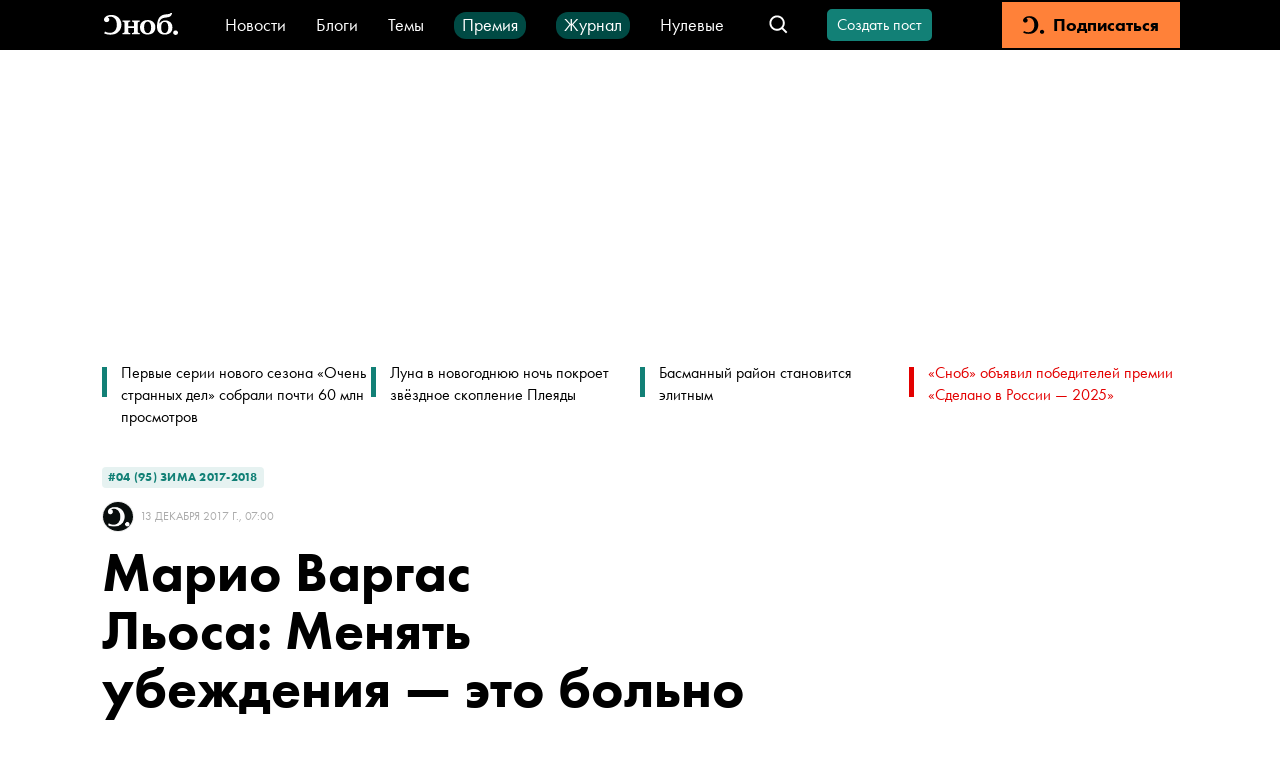

--- FILE ---
content_type: text/html; charset=utf-8
request_url: https://snob.ru/selected/entry/132223/
body_size: 68666
content:
<!doctype html><html data-n-head-ssr lang="ru" data-n-head="%7B%22lang%22:%7B%22ssr%22:%22ru%22%7D%7D"><head ><title>Марио Варгас Льоса: Менять убеждения — это больно</title><meta data-n-head="ssr" charset="utf-8"><meta data-n-head="ssr" name="viewport" content="width=device-width, initial-scale=1"><meta data-n-head="ssr" data-hid="thumbnail" name="thumbnail" content="https://snob.ru/favicon.ico"><meta data-n-head="ssr" data-hid="apple-mobile-web-app-title" name="apple-mobile-web-app-title" content="snob.ru"><meta data-n-head="ssr" data-hid="og:site_name" property="og:site_name" content="snob.ru"><meta data-n-head="ssr" data-hid="robots:max-image-preview" name="robots" content="max-image-preview:large"><meta data-n-head="ssr" name="msapplication-TileColor" content="#da532c"><meta data-n-head="ssr" data-hid="charset" charset="utf-8"><meta data-n-head="ssr" data-hid="mobile-web-app-capable" name="mobile-web-app-capable" content="yes"><meta data-n-head="ssr" data-hid="articleId" name="articleId" itemprop="identifier" content="3003827"><meta data-n-head="ssr" data-hid="description" name="description" content="Хотя нобелевскому лауреату по литературе Марио Варгасу Льосе уже за восемьдесят, он легко может прилететь из Перу в Россию за очередной премией, позволить себе роман с&amp;nbsp;бывшей женой Хулио Иглесиаса, а также роскошь отказаться от прежних взглядов"><meta data-n-head="ssr" data-hid="keywords" name="keywords" content="литература, интервью, 10 лет"><meta data-n-head="ssr" data-hid="og:url" property="og:url" content="https://snob.ru/entry/155605/"><meta data-n-head="ssr" data-hid="og:type" property="og:type" content="article"><meta data-n-head="ssr" data-hid="og:title" property="og:title" content="Марио Варгас Льоса: Менять убеждения — это больно"><meta data-n-head="ssr" data-hid="og:description" property="og:description" content="Хотя нобелевскому лауреату по литературе Марио Варгасу Льосе уже за восемьдесят, он легко может прилететь из Перу в Россию за очередной премией, позволить себе роман с&amp;nbsp;бывшей женой Хулио Иглесиаса, а также роскошь отказаться от прежних взглядов"><meta data-n-head="ssr" data-hid="og:image" property="og:image" content="https://snob.ru/indoc/attachments/snob2/cf/44/cf44ac1b1b884eedf178d33c639a0aee8394c6992dff9400e41a0bfecef3ec4e.jpg"><meta data-n-head="ssr" data-hid="article:published_time" property="article:published_time" content="2017-12-13T10:00:00+03:00"><meta data-n-head="ssr" data-hid="article:modified_time" property="article:modified_time" content="2024-07-22T13:19:14.305107+03:00"><meta data-n-head="ssr" data-hid="article:section" property="article:section" content="#04 (95) зима 2017-2018"><meta data-n-head="ssr" data-hid="article:tag" property="article:tag" content="литература, интервью, 10 лет"><meta data-n-head="ssr" data-hid="twitter:card" property="twitter:card" content="summary_large_image"><meta data-n-head="ssr" data-hid="twitter:site" property="twitter:site" content="@snob_project"><meta data-n-head="ssr" data-hid="twitter:title" property="twitter:title" content="Марио Варгас Льоса: Менять убеждения — это больно"><meta data-n-head="ssr" data-hid="twitter:description" property="twitter:description" content="Хотя нобелевскому лауреату по литературе Марио Варгасу Льосе уже за восемьдесят, он легко может прилететь из Перу в Россию за очередной премией, позволить себе роман с&amp;nbsp;бывшей женой Хулио Иглесиаса, а также роскошь отказаться от прежних взглядов"><meta data-n-head="ssr" name="article:section" content="#04 (95) зима 2017-2018"><link data-n-head="ssr" rel="icon" type="image/png" sizes="32x32" href="/favicon-32x32.png"><link data-n-head="ssr" rel="icon" type="image/png" sizes="16x16" href="/favicon-16x16.png"><link data-n-head="ssr" rel="icon" type="image/png" sizes="48x48" href="/favicon-48x48.png"><link data-n-head="ssr" rel="apple-touch-icon" data-hid="apple-touch-icon" sizes="180x180" href="/apple-touch-icon.png"><link data-n-head="ssr" rel="shortcut icon" data-hid="shortcut-icon" href="/favicon-48x48.png"><link data-n-head="ssr" rel="manifest" data-hid="manifest" href="/site.webmanifest"><link data-n-head="ssr" rel="mask-icon" data-hid="mask-icon" href="/safari-pinned-tab.svg" color="#000000"><link data-n-head="ssr" rel="canonical" href="https://snob.ru/entry/155605/"><link data-n-head="ssr" rel="amphtml" href="https://snob.ru/amp/3003827/"><script data-n-head="ssr" src="https://widget.cloudpayments.ru/bundles/cloudpayments" defer></script><script data-n-head="ssr" type="text/javascript">window.yaContextCb = window.yaContextCb || []</script><script data-n-head="ssr" src="https://yandex.ru/ads/system/context.js" async></script><script data-n-head="ssr" src="https://www.google.com/recaptcha/api.js?onload=onloadCallback&amp;render=explicit" async defer></script><script data-n-head="ssr" data-hid="gtm-script">if(!window._gtm_init){window._gtm_init=1;(function(w,n,d,m,e,p){w[d]=(w[d]==1||n[d]=='yes'||n[d]==1||n[m]==1||(w[e]&&w[e][p]&&w[e][p]()))?1:0})(window,navigator,'doNotTrack','msDoNotTrack','external','msTrackingProtectionEnabled');(function(w,d,s,l,x,y){w[x]={};w._gtm_inject=function(i){if(w.doNotTrack||w[x][i])return;w[x][i]=1;w[l]=w[l]||[];w[l].push({'gtm.start':new Date().getTime(),event:'gtm.js'});var f=d.getElementsByTagName(s)[0],j=d.createElement(s);j.async=true;j.src='https://www.googletagmanager.com/gtm.js?id='+i;f.parentNode.insertBefore(j,f);};w[y]('GTM-M4WGJ88')})(window,document,'script','dataLayer','_gtm_ids','_gtm_inject')}</script><script data-n-head="ssr" type="application/ld+json">{"@context":"https://schema.org","@graph":[{"@type":"BreadcrumbList","itemListElement":[{"@type":"ListItem","position":1,"item":{"@id":"//snob.ru/magazine/","name":"#04 (95) зима 2017-2018"}}]},{"@type":"Article","@id":"3003827","mainEntityOfPage":"https://snob.ru/entry/155605/","headline":"Марио Варгас Льоса: Менять убеждения — это больно","description":"Хотя нобелевскому лауреату по литературе Марио Варгасу Льосе уже за восемьдесят, он легко может прилететь из Перу в Россию за очередной премией, позволить себе роман с&amp;nbsp;бывшей женой Хулио Иглесиаса, а также роскошь отказаться от прежних взглядов","articleSection":"#04 (95) зима 2017-2018","publisher":{"@type":"Organization","name":"Сноб","logo":{"@type":"ImageObject","url":"https://0d314c86-f76b-45cc-874e-45816116a667.selcdn.net/73c2be0f-5c51-475c-a3f5-125e040c08cd.png","width":"400","height":"400"}},"author":[{"@type":"Person","url":"https://snob.ru/profile/undefined/","name":"Безымянный автор"}],"text":"&lt;div class=&quot;figure-container gallery-container&quot;&gt;\n          &lt;figure&gt;\n            &lt;a href=&quot;https://snob.ru/indoc/attachments/snob2/df/68/df68e2e994958373c8fb2a1ce57c341bb95d68f3954f8488b2ea0376f1609db4.jpg&quot;\n               data-pswp-width=&quot;undefined&quot; \n               data-pswp-height=&quot;undefined&quot;&gt;              \n              &lt;img class=&quot;&quot; src=&quot;https://snob.ru/indoc/attachments/snob2/df/68/df68e2e994958373c8fb2a1ce57c341bb95d68f3954f8488b2ea0376f1609db4.jpg&quot; alt=&quot;Фото: Europa Press/Getty Images &quot; /&gt;\n            &lt;/a&gt;\n            &lt;figcaption&gt;Фото: Europa Press/Getty Images &lt;/figcaption&gt;\n          &lt;/figure&gt;\n        &lt;/div&gt;\n&lt;p&gt;&lt;span&gt;— К нему прислушивался весь мир! Он был ценим, важен везде, а не только здесь, — Льоса делает жест в сторону прозрачно-разноцветных осенних тульских лесов.&lt;/span&gt;&lt;/p&gt;\n&lt;p&gt;&lt;span&gt;Мы с нобелевским лауреатом стоим на балконе гостиницы в Ясной Поляне, и он взмахивает рукой широко и высоко — так, чтобы это движение охватывало красивые леса, миновав развороченные, пузырящиеся под дождем глиной подъезды к гостинице, — тут идет стройка, придающая месту вид не лев-толстовский, а скорее кира-муратовский.&lt;/span&gt;&lt;/p&gt;\n&lt;p&gt;&lt;span&gt;Мы уже успели поговорить о Толстом (но любимый русский писатель Льосы все-таки Чехов), о красоте этих мест и посетовать на стройку. Теперь разговор зашел о том, как идеи Льва Толстого влияли на мир во время его жизни. Как его слова отзывались во многих странах, ценились современниками (уже современниками!) на вес золота. Направленная против смертной казни статья «Не могу молчать», например, была запрещена в Российской империи, но незамедлительно переведена и опубликована в The New York Times, чуть ли не на первой полосе.&lt;/span&gt;&lt;/p&gt;\n&lt;p&gt;&lt;span&gt;— Конечно, писатели не так влиятельны сегодня, — замечает Льоса не без легкой горечи. — Мы переведены во второй ряд. И у этого есть очевидный маркер. С кем фотографируются политики? С футболистами? Да! С актерами? Да! Но не с писателями. Они не приносят голосов! И это отражает всеобщее отношение.&lt;/span&gt;&lt;/p&gt;\n&lt;p&gt;&lt;span&gt;— Ну ладно, дорогой, с тобой они фотографируются тоже, — раздается женский голос у нас за спиной. Исабель Прейслер говорит по-английски практически без акцента. У нее тихо-веселый голос, который производил бы впечатление сам по себе, даже если бы она не была сногсшибательно красива. А она так красива, что прямо ах. Вернее, ох — потому что после нашей встречи я прочитала про нее всякого и знаю, что у нее пятеро детей (один из них — Энрике Иглесиас, но это сейчас неважно). Пятеро! Ну вот как такое получается? Одна из самых тонко-стройных женщин (включая юных девушек), которых я встречала в жизни, — и пятеро! А у меня только двое, но… Ладно, проехали.&lt;/span&gt;&lt;/p&gt;\n&lt;div class=&quot;carousel&quot;&gt;&lt;div class=&quot;carousel__controls&quot;&gt;&lt;svg class=&quot;carousel__prev&quot;&gt;&lt;use href=&quot;#gallery-arrow-left&quot;&gt;&lt;/use&gt;&lt;/svg&gt;&lt;svg class=&quot;carousel__next&quot;&gt;&lt;use href=&quot;#gallery-arrow-right&quot;&gt;&lt;/use&gt;&lt;/svg&gt;&lt;/div&gt;&lt;div class=&quot;carousel__big&quot;&gt;&lt;div class=&quot;carousel__big__items gallery-container&quot;&gt;&lt;div&gt;\n      &lt;div class=&quot;carousel__big-item&quot;&gt;\n        &lt;a \n          href=&quot;https://snob.ru/indoc/attachments/snob2/c3/ec/c3ec491f9ddb47c33617e7c8222594afb9df88153eb64e23c8b8cda250f9acd2.jpg&quot; \n          data-pswp-width=&quot;undefined&quot; \n          data-pswp-height=&quot;undefined&quot; \n          target=&quot;_blank&quot;\n        &gt;\n          &lt;img src=&quot;https://snob.ru/indoc/attachments/snob2/c3/ec/c3ec491f9ddb47c33617e7c8222594afb9df88153eb64e23c8b8cda250f9acd2.jpg&quot; alt=&quot;Фото: Keystone/Hulton Archive/Getty Images &quot; class=&quot;carousel__big-item-img&quot; /&gt;\n        &lt;/a&gt;\n      &lt;/div&gt;\n      &lt;div class=&quot;carousel__big-item-caption&quot;&gt;Фото: Keystone/Hulton Archive/Getty Images  &lt;/div&gt;\n    &lt;/div&gt;&lt;div&gt;\n      &lt;div class=&quot;carousel__big-item&quot;&gt;\n        &lt;a \n          href=&quot;https://snob.ru/indoc/attachments/snob2/80/86/8086e515657cf19ab2e039c004cb71ddebf5c6e48b3764000cac5042cd808d25.jpg&quot; \n          data-pswp-width=&quot;undefined&quot; \n          data-pswp-height=&quot;undefined&quot; \n          target=&quot;_blank&quot;\n        &gt;\n          &lt;img src=&quot;https://snob.ru/indoc/attachments/snob2/80/86/8086e515657cf19ab2e039c004cb71ddebf5c6e48b3764000cac5042cd808d25.jpg&quot; alt=&quot;Фото: Александр Плякин &quot; class=&quot;carousel__big-item-img&quot; /&gt;\n        &lt;/a&gt;\n      &lt;/div&gt;\n      &lt;div class=&quot;carousel__big-item-caption&quot;&gt;Фото: Александр Плякин  &lt;/div&gt;\n    &lt;/div&gt;&lt;/div&gt;&lt;/div&gt;&lt;div class=&quot;carousel__small&quot;&gt;&lt;div class=&quot;carousel__small-item&quot; data-index=&quot;0&quot;&gt;&lt;div style=&quot;background-image: url(https://snob.ru/indoc/attachments/snob2/c3/ec/c3ec491f9ddb47c33617e7c8222594afb9df88153eb64e23c8b8cda250f9acd2.jpg);&quot; class=&quot;carousel__small-item-img&quot; /&gt;&lt;span class=&quot;carousel__small-item-img-layer&quot; style=&quot;display: block&quot;&gt;&lt;/span&gt;&lt;/div&gt;&lt;/div&gt;&lt;div class=&quot;carousel__small-item&quot; data-index=&quot;1&quot;&gt;&lt;div style=&quot;background-image: url(https://snob.ru/indoc/attachments/snob2/80/86/8086e515657cf19ab2e039c004cb71ddebf5c6e48b3764000cac5042cd808d25.jpg);&quot; class=&quot;carousel__small-item-img&quot; /&gt;&lt;span class=&quot;carousel__small-item-img-layer&quot; style=&quot;display: none&quot;&gt;&lt;/span&gt;&lt;/div&gt;&lt;/div&gt;&lt;/div&gt;&lt;/div&gt;\n&lt;p&gt;&lt;span&gt;Исабель шестьдесят шесть лет, она — со стороны матери — наполовину филиппинка, и про нее нельзя сказать, что она выглядит молодо. Она выглядит так, что само понятие «возраст» при взгляде на нее как-то не приходит в голову. На ней узкое темно-красное платье до щиколоток и сапоги на высоких шпильках. В марке сапог сомневаться не приходится — в Испании она «лицо» (или правильнее сказать «ноги»?) Manolo Blahnik. Она улыбается, здоровается со мной и роняет еще пару мягко-иронических фраз. Льоса тоже улыбается, как бы насмехаясь над своим недавним пафосом. Исабель — вся сдержанность, расположенность и лоск: в прессе она упоминается в первую очередь как socialite («светская дама»), а уж потом как журналистка и модель. Она и Марио Варгас Льоса вместе уже около трех лет. До этого она была замужем трижды: за Хулио Иглесиасом (дочь и двое сыновей), за богачом-аристократом Карлосом Фалько де Гриньоном (дочь), за бывшим министром финансов Испании Мигелем Бойером (дочь). Восьмидесятиоднолетний  Льоса сейчас в состоянии бракоразводного процесса с женой, с которой прожил пятьдесят лет.&lt;/span&gt;&lt;/p&gt;\n&lt;p&gt;&lt;span&gt;Когда я разговаривала с Льосой в предыдущий раз — сразу после выхода в России романа «Похождения скверной девчонки», восхитившего меня своей энергией, в том числе любовной, — он сказал мне: «Любовь в XXI веке совсем не похожа на ту, какой она была в романтическом XIX. А при этом вся любовная риторика, то есть слова и приемы описания любви, уходит корнями именно в тот романтический период. Это совершенно неадекватно современности. Неадекватно нашему времени, когда женщины — я, конечно, имею в виду западных женщин — получили практически полную свободу. Когда женщины могут проявлять инициативу, в том числе в любви, когда они больше не пассивные существа. Мне кажется, во многом именно поэтому любовь стала другой».&lt;/span&gt;&lt;/p&gt;\n&lt;p&gt;&lt;span&gt;Кем-кем, а «пассивным существом» Исабель Прейслер точно не кажется. После пятнадцати минут необходимого small talk (погода, природа, жаль, что нет снега, и, да, Харви Вайнштейн) ей надоедает пассивно сидеть с нами, и она раскланивается, обещая забрать Марио, когда надо будет ехать в яснополянский клуб — там у Льосы, только что получившего международную премию «Ясная Поляна», запланировано публичное выступление.&lt;/span&gt;&lt;/p&gt;\n&lt;p&gt;&lt;span&gt;Мы остаемся одни, и он перестает улыбаться. Я спрашиваю о его последней книге «Скромный герой». Этот самый герой, престарелый владелец транспортной компании из небольшого города на севере Перу, несгибаемо и несколько наивно противостоит местной мафии. Говорю, что для меня эта книга о достоинстве. О достоинстве частного человека, который видит себя не в некоем большом политическом или историческом контексте, а только в контексте собственных убеждений. Которыми он не может поступиться.&lt;/span&gt;&lt;/p&gt;\n&lt;p&gt;&lt;span&gt;— Конечно, — подтверждает Льоса, — потому что, когда смотришь на себя как на единицу, а не как на часть нации или политической партии, становится ясно: главное — вести себя так, чтобы самому чувствовать себя порядочным человеком... Мой скромный герой — порядочный человек. С представлениями о том, что хорошо, что плохо. И он держится того, что «хорошо», даже если приходится рисковать. Именно поэтому для меня он герой. Он выработал такую систему поведения. И если бы все ее придерживались, у нас было бы вполне приличное общество. Только мы ее не придерживаемся.&lt;/span&gt;&lt;/p&gt;\n&lt;div class=&quot;figure-container gallery-container&quot;&gt;\n          &lt;figure&gt;\n            &lt;a href=&quot;https://snob.ru/indoc/attachments/snob2/47/63/476306e5dc3ae4010b412b6a11b0faa524b4335409ea5919ea2df594114f8703.jpg&quot;\n               data-pswp-width=&quot;undefined&quot; \n               data-pswp-height=&quot;undefined&quot;&gt;              \n              &lt;img class=&quot;&quot; src=&quot;https://snob.ru/indoc/attachments/snob2/47/63/476306e5dc3ae4010b412b6a11b0faa524b4335409ea5919ea2df594114f8703.jpg&quot; alt=&quot;Фото: Europa Press/Getty Images &quot; /&gt;\n            &lt;/a&gt;\n            &lt;figcaption&gt;Фото: Europa Press/Getty Images &lt;/figcaption&gt;\n          &lt;/figure&gt;\n        &lt;/div&gt;\n&lt;p&gt;&lt;span&gt;Звучит это довольно назидательно и по-стариковски. О чем ему и говорю. Только «по-стариковски» меняю на «старомодно».&lt;/span&gt;&lt;/p&gt;\n&lt;p&gt;&lt;span&gt;— Нет, не старомодно. Более того, я считаю, что это как раз установка на будущее. Быть порядочным человеком — установка на будущее. Причем исполнимая. Потому что мир, по сравнению с прошлым, очень улучшился. Я верю в прогресс. Конечно, и сейчас происходит много ужасного, но в общем дела обстоят лучше, чем раньше. Вот возьмем Латинскую Америку — в моей молодости в абсолютном большинстве стран Латинской Америки были военные диктатуры. А теперь несвободными остались только Куба и Венесуэла. Но это исключения. Конечно, Латинская Америка до сих пор страдает от коррупции и популизма, но улучшения налицо. Только подумайте, сегодня из латиноамериканской жизни практически пропал такой феномен, как партизанские отряды, то есть, по сути, террористы, называющие себя партизанами — борцами за правое дело, за социализм, за равенство. Да и вообще хорошо, что всеобщее помешательство на социализме как-то спало.&lt;/span&gt;&lt;/p&gt;\n&lt;p&gt;&lt;span&gt;И этому концу «помешательства на социализме» радуется автор знаменитого романа «Разговор в “Соборе”», который можно считать как утверждение «человечески-социалистических» ценностей, и один из самых убедительных левых эссеистов шестидесятых?&lt;/span&gt;&lt;/p&gt;\n&lt;p&gt;&lt;span&gt;— Я был левым, да, но это позади. Теперь я либерал. А если говорить о левых партизанах — я уверен, что именно они помогали выстоять военным диктатурам, поскольку их деятельность оправдывала нужду в военном положении и репрессиях. В Перу на протяжении десяти лет свирепствовала группировка Sendero Luminoso («Светлый путь»). Это были радикальные маоисты, развязавшие, в сущности, гражданскую войну, из-за которой погибло семьдесят тысяч человек. Вы только подумайте, какая трагедия! И абсолютное большинство их жертв были очень бедные люди, беззащитные крестьяне — классовая борьба здесь была ни при чем. И вот с этим сейчас в общем покончено. Как тут не полюбить прогресс? И ведь во многих частях мира происходит примерно то же самое! Нравы смягчаются. Это хорошо.&lt;/span&gt;&lt;/p&gt;\n&lt;p&gt;&lt;span&gt;«Был левым, а теперь либерал» — как это происходило? Вообще, как это — менять искренние убеждения? Это больно?&lt;/span&gt;&lt;/p&gt;\n&lt;p&gt;&lt;span&gt;В принципе, для меня это главный вопрос интервью. Отчасти за этим я приехала. Опыт искренней смены убеждений — чуть ли не главное, что интересует меня в последнее время. Может быть, я спровоцирована нашими постоянными фейсбучными упреками друг друга в том, что «раньше-то ты говорил другое», и непоколебимой уверенностью всех в моем окружении, что смена убеждений может происходить только по каким-то меркантильным причинам, только из-за выгоды. Мне же одним из главных человеческих прав кажется право передумать. Вот Марио Варгас Льоса передумал.&lt;/span&gt;&lt;/p&gt;\n&lt;p&gt;&lt;span&gt;— Да, разочарование в социализме стало тяжелым для меня процессом. Я был дезориентирован, внутренне смущен, потерян. Я всей душой поддерживал Кубинскую революцию в 1960-х. Часто ездил на Кубу, был членом разнообразных международных комитетов по поддержке Кубы. А потом я узнал о возникновении UMAP (Unidades Militares de Ayuda a la Producción — Военные подразделения помощи производству). По сути, это были концлагеря, куда сгоняли контрреволюционеров, уголовников и геев и заставляли работать, пока они не умирали от невыносимых условий. В моем сознании произошел переворот, настоящий кризис. Затем — еще больший моральный удар: я узнал о том, что происходило с Эберто Падильей. Это кубинский поэт, который критиковал даже не революцию как таковую, а культурную политику нового кубинского правительства. В конце 1960-х его обвинили в том, что он агент ЦРУ, и арестовали. И в конце концов он сделал заявление, что, да, он действительно работал на ЦРУ. Было очевидно, под каким ужасным давлением он находился, какие методы к нему применялись, чтобы он оболгал себя. Тогда левые интеллектуалы всего мира разделились — многие именно в тот момент отпали, если можно так выразиться, от Кубинской революции. И от социализма, который она для нас воплощала. Это разочарование, не буду скрывать, доставило мне настоящее страдание, можно даже сказать, я был в депрессии. Но потом мало-помалу стал понимать, что демократия — это не то, что я думал раньше. Не то, что укладывалось в пакет левых взглядов, согласно которым это маска для эксплуатации и империализма. Я стал понимать, что демократия, возможно, наиболее человечная система устройства общества. В принципе, это единственное устройство общества, в котором прогресс возможен без невероятных жертв, без болезненных травм. Я, конечно, не сразу переключился с одной идеологии на другую, это заняло время, я колебался, спорил сам с собой. Я много читал, думал. Кстати, я только что закончил книгу — работал над ней два года, — это интеллектуальная хроника тех лет сомнений и перехода. Она называется «Зов племени». Это цитата из моего любимого философа Карла Поппера. Он говорит о том, что зов племени — одна из самых больших опасностей, которая подстерегает демократическое общество. Когда у людей появляется стремление к регрессу, к тому, чтобы снова сбиться в племя, объединиться по национальному признаку. Это, кстати, ровно то, что сейчас происходит в Каталонии, — именно зов племени. Это регресс, это безумие. С другой стороны, вполне естественно, что, когда мир развивается в направлении глобализации и отмены границ, тут и там происходят вспышки реакции: Каталония, «брекзит», Трамп с его националистическими идеями, избрание опасного националиста Орбана в Венгрии и тому подобное. Конечно, в душе каждого человека гнездится инстинкт — прильнуть к своим. Это главный противник демократического и либерального общества. Но наш разум должен быть сильнее инстинктов.&lt;/span&gt;&lt;/p&gt;\n&lt;p&gt;&lt;span&gt;На этих словах в комнату входит Исабель. Она уже одета для поездки: поверх темно-красного платья накинута светло-серая норковая куртка с капюшоном. Она улыбается и выразительно смотрит на часы. Повинуясь то ли разуму, то ли инстинкту, Марио Варгас Льоса быстро сворачивает речь, которой еще минуту назад, казалось, был искренне увлечен, прощается и подходит к ней — очень горбоносый, очень седой, очень прямой. На какой-то момент они вдвоем застывают в дверном проеме. И — ничего не поделаешь, придется написать это, какой бы банальностью ни звучало, — они неприлично красивая пара.&lt;span class=&quot;snob_s&quot;&gt;Ɔ. &lt;/span&gt;&lt;/span&gt;&lt;/p&gt;\n&lt;p&gt;&lt;i&gt;Автор — &lt;a href=&quot;https://snob.ru/profile/29765/&quot; target=&quot;_blank&quot;&gt;Анна Наринская&lt;/a&gt;&lt;/i&gt;&lt;/p&gt;\n\n","datePublished":"2017-12-13T10:00:00+03:00","dateModified":"2024-07-22T13:19:14.305107+03:00","about":[{"@type":"Thing","name":"литература"},{"@type":"Thing","name":"интервью"},{"@type":"Thing","name":"10 лет"}],"image":[{"@type":"ImageObject","contentUrl":"https://snob.ru/indoc/attachments/snob2/cf/44/cf44ac1b1b884eedf178d33c639a0aee8394c6992dff9400e41a0bfecef3ec4e.jpg","url":"https://snob.ru/indoc/attachments/snob2/cf/44/cf44ac1b1b884eedf178d33c639a0aee8394c6992dff9400e41a0bfecef3ec4e.jpg"},{"@type":"ImageObject","contentUrl":"https://snob.ru/indoc/attachments/snob2/df/68/df68e2e994958373c8fb2a1ce57c341bb95d68f3954f8488b2ea0376f1609db4.jpg","url":"https://snob.ru/indoc/attachments/snob2/df/68/df68e2e994958373c8fb2a1ce57c341bb95d68f3954f8488b2ea0376f1609db4.jpg"},{"@type":"ImageObject","contentUrl":"https://snob.ru/indoc/attachments/snob2/47/63/476306e5dc3ae4010b412b6a11b0faa524b4335409ea5919ea2df594114f8703.jpg","url":"https://snob.ru/indoc/attachments/snob2/47/63/476306e5dc3ae4010b412b6a11b0faa524b4335409ea5919ea2df594114f8703.jpg"}]},{"@type":"ImageObject","contentUrl":"https://snob.ru/indoc/attachments/snob2/cf/44/cf44ac1b1b884eedf178d33c639a0aee8394c6992dff9400e41a0bfecef3ec4e.jpg","url":"https://snob.ru/indoc/attachments/snob2/cf/44/cf44ac1b1b884eedf178d33c639a0aee8394c6992dff9400e41a0bfecef3ec4e.jpg"},{"@type":"ImageObject","contentUrl":"https://snob.ru/indoc/attachments/snob2/df/68/df68e2e994958373c8fb2a1ce57c341bb95d68f3954f8488b2ea0376f1609db4.jpg","url":"https://snob.ru/indoc/attachments/snob2/df/68/df68e2e994958373c8fb2a1ce57c341bb95d68f3954f8488b2ea0376f1609db4.jpg"},{"@type":"ImageObject","contentUrl":"https://snob.ru/indoc/attachments/snob2/47/63/476306e5dc3ae4010b412b6a11b0faa524b4335409ea5919ea2df594114f8703.jpg","url":"https://snob.ru/indoc/attachments/snob2/47/63/476306e5dc3ae4010b412b6a11b0faa524b4335409ea5919ea2df594114f8703.jpg"}]}</script><link rel="preload" href="/_nuxt/4240c1d.js" as="script"><link rel="preload" href="/_nuxt/4e092a5.js" as="script"><link rel="preload" href="/_nuxt/ad76e1c.js" as="script"><link rel="preload" href="/_nuxt/08c1dc4.js" as="script"><link rel="preload" href="/_nuxt/535d03c.js" as="script"><link rel="preload" href="/_nuxt/1c7d032.js" as="script"><style data-vue-ssr-id="cfb9325c:0 2cad8b6a:0 0317a110:0 2998b330:0 41447b86:0 7e56e4e3:0 671ad3bb:0 c6915cc8:0 5513ac1e:0 3413966d:0 66aaaa64:0 72f203c9:0 02ceb2c6:0 752e6c7c:0 7edbcffe:0 7fda1837:0 32abb080:0 8d5ee6e0:0 3ab6093e:0 1047fb43:0 5bade16a:0 72b7af8b:0 4e3fb5ad:0 90f90458:0 97792450:0 6673b642:0 7763b9a2:0 91a361b0:0 271a22f0:0 c93b3f5a:0 5350b202:0 a33a9938:0 61b12c72:0 8b991506:0 6f0dbd8a:0 689616d2:0 1362fe13:0 3087a26b:0 81d8dbb4:0 263d7f5c:0 3cc48330:0 1ff0c79f:0 8b6c3ee8:0 db14e42e:0 2384f9de:0 836f89c8:0">*,:after,:before{box-sizing:border-box}:after,:before{text-decoration:inherit;vertical-align:inherit}html{cursor:default;line-height:1.5;-moz-tab-size:4;-o-tab-size:4;tab-size:4;-webkit-tap-highlight-color:transparent;-ms-text-size-adjust:100%;-webkit-text-size-adjust:100%;word-break:break-word}body{margin:0}h1{font-size:2em;margin:.67em 0}dl dl,dl ol,dl ul,ol dl,ol ol,ol ul,ul dl,ul ol,ul ul{margin:0}hr{color:inherit;height:0;overflow:visible}main{display:block}nav ol,nav ul{list-style:none;padding:0}nav li:before{content:"\200B"}pre{font-family:monospace,monospace;font-size:1em;overflow:auto;-ms-overflow-style:scrollbar}a{background-color:transparent}abbr[title]{text-decoration:underline;-webkit-text-decoration:underline dotted;text-decoration:underline dotted}b,strong{font-weight:bolder}code,kbd,samp{font-family:monospace,monospace;font-size:1em}small{font-size:80%}audio,canvas,iframe,img,svg,video{vertical-align:middle}audio,video{display:inline-block}audio:not([controls]){display:none;height:0}iframe,img{border-style:none}svg:not([fill]){fill:currentColor}svg:not(:root){overflow:hidden}table{border-collapse:collapse;border-color:inherit;text-indent:0}button,input,select{margin:0}button{overflow:visible;text-transform:none}[type=button],[type=reset],[type=submit],button{-webkit-appearance:button}fieldset{border:1px solid #a0a0a0;padding:.35em .75em .625em}input{overflow:visible}legend{color:inherit;display:table;max-width:100%;white-space:normal}progress{display:inline-block;vertical-align:baseline}select{text-transform:none}textarea{margin:0;overflow:auto;resize:vertical}[type=checkbox],[type=radio]{padding:0}[type=search]{-webkit-appearance:textfield;outline-offset:-2px}::-webkit-inner-spin-button,::-webkit-outer-spin-button{height:auto}::-webkit-input-placeholder{color:inherit;opacity:.54}::-webkit-search-decoration{-webkit-appearance:none}::-webkit-file-upload-button{-webkit-appearance:button;font:inherit}::-moz-focus-inner{border-style:none;padding:0}:-moz-focusring{outline:1px dotted ButtonText}:-moz-ui-invalid{box-shadow:none}details,dialog{display:block}dialog{background-color:#fff;border:solid;color:#000;height:-moz-fit-content;height:fit-content;left:0;margin:auto;padding:1em;position:absolute;right:0;width:-moz-fit-content;width:fit-content}dialog:not([open]){display:none}summary{display:list-item}canvas{display:inline-block}template{display:none}[tabindex],a,area,button,input,label,select,summary,textarea{-ms-touch-action:manipulation}[hidden]{display:none}[aria-busy=true]{cursor:progress}[aria-controls]{cursor:pointer}[aria-disabled=true],[disabled]{cursor:not-allowed}[aria-hidden=false][hidden]{display:inline;display:initial}[aria-hidden=false][hidden]:not(:focus){clip:rect(0,0,0,0);position:absolute}
/*! PhotoSwipe main CSS by Dmytro Semenov | photoswipe.com */.pswp{--pswp-bg:#000;--pswp-placeholder-bg:#222;--pswp-root-z-index:100000;--pswp-preloader-color:rgba(79,79,79,0.4);--pswp-preloader-color-secondary:hsla(0,0%,100%,0.9);--pswp-icon-color:#fff;--pswp-icon-color-secondary:#4f4f4f;--pswp-icon-stroke-color:#4f4f4f;--pswp-icon-stroke-width:2px;--pswp-error-text-color:var(--pswp-icon-color);position:fixed;top:0;left:0;width:100%;height:100%;z-index:var(--pswp-root-z-index);display:none;touch-action:none;opacity:.003;contain:layout style size;-webkit-tap-highlight-color:rgba(0,0,0,0)}.pswp,.pswp:focus{outline:0}.pswp *{box-sizing:border-box}.pswp img{max-width:none}.pswp--open{display:block}.pswp,.pswp__bg{transform:translateZ(0);will-change:opacity}.pswp__bg{opacity:.005;background:var(--pswp-bg)}.pswp,.pswp__scroll-wrap{overflow:hidden}.pswp__bg,.pswp__container,.pswp__content,.pswp__img,.pswp__item,.pswp__scroll-wrap,.pswp__zoom-wrap{position:absolute;top:0;left:0;width:100%;height:100%}.pswp__img,.pswp__zoom-wrap{width:auto;height:auto}.pswp--click-to-zoom.pswp--zoom-allowed .pswp__img{cursor:zoom-in}.pswp--click-to-zoom.pswp--zoomed-in .pswp__img{cursor:move;cursor:grab}.pswp--click-to-zoom.pswp--zoomed-in .pswp__img:active{cursor:grabbing}.pswp--no-mouse-drag.pswp--zoomed-in .pswp__img,.pswp--no-mouse-drag.pswp--zoomed-in .pswp__img:active,.pswp__img{cursor:zoom-out}.pswp__button,.pswp__container,.pswp__counter,.pswp__img{-webkit-user-select:none;-moz-user-select:none;-ms-user-select:none;user-select:none}.pswp__item{z-index:1;overflow:hidden}.pswp__hidden{display:none!important}.pswp__content{pointer-events:none}.pswp__content>*{pointer-events:auto}.pswp__error-msg-container{display:grid}.pswp__error-msg{margin:auto;font-size:1em;line-height:1;color:var(--pswp-error-text-color)}.pswp .pswp__hide-on-close{opacity:.005;will-change:opacity;transition:opacity var(--pswp-transition-duration) cubic-bezier(.4,0,.22,1);z-index:10;pointer-events:none}.pswp--ui-visible .pswp__hide-on-close{opacity:1;pointer-events:auto}.pswp__button{position:relative;display:block;width:50px;height:60px;padding:0;margin:0;overflow:hidden;cursor:pointer;background:none;border:0;box-shadow:none;opacity:.85;-webkit-appearance:none;-webkit-touch-callout:none}.pswp__button:active,.pswp__button:focus,.pswp__button:hover{transition:none;padding:0;background:none;border:0;box-shadow:none;opacity:1}.pswp__button:disabled{opacity:.3;cursor:auto}.pswp__icn{fill:var(--pswp-icon-color);color:var(--pswp-icon-color-secondary);position:absolute;top:14px;left:9px;width:32px;height:32px;overflow:hidden;pointer-events:none}.pswp__icn-shadow{stroke:var(--pswp-icon-stroke-color);stroke-width:var(--pswp-icon-stroke-width);fill:none}.pswp__icn:focus{outline:0}.pswp__img--with-bg,div.pswp__img--placeholder{background:var(--pswp-placeholder-bg)}.pswp__top-bar{position:absolute;left:0;top:0;width:100%;height:60px;display:flex;flex-direction:row;justify-content:flex-end;z-index:10;pointer-events:none!important}.pswp__top-bar>*{pointer-events:auto;will-change:opacity}.pswp__button--close{margin-right:6px}.pswp__button--arrow{position:absolute;top:0;width:75px;height:100px;top:50%;margin-top:-50px}.pswp__button--arrow:disabled{display:none;cursor:default}.pswp__button--arrow .pswp__icn{top:50%;margin-top:-30px;width:60px;height:60px;background:none;border-radius:0}.pswp--one-slide .pswp__button--arrow{display:none}.pswp--touch .pswp__button--arrow{visibility:hidden}.pswp--has_mouse .pswp__button--arrow{visibility:visible}.pswp__button--arrow--prev{right:auto;left:0}.pswp__button--arrow--next{right:0}.pswp__button--arrow--next .pswp__icn{left:auto;right:14px;transform:scaleX(-1)}.pswp__button--zoom{display:none}.pswp--zoom-allowed .pswp__button--zoom{display:block}.pswp--zoomed-in .pswp__zoom-icn-bar-v{display:none}.pswp__preloader{position:relative;overflow:hidden;width:50px;height:60px;margin-right:auto}.pswp__preloader .pswp__icn{opacity:0;transition:opacity .2s linear;animation:pswp-clockwise .6s linear infinite}.pswp__preloader--active .pswp__icn{opacity:.85}@keyframes pswp-clockwise{0%{transform:rotate(0deg)}to{transform:rotate(1turn)}}[dir=ltr] .pswp__counter{margin-left:20px}[dir=rtl] .pswp__counter{margin-right:20px}.pswp__counter{height:30px;margin-top:15px;font-size:14px;line-height:30px;color:var(--pswp-icon-color);text-shadow:1px 1px 3px var(--pswp-icon-color-secondary);opacity:.85}.pswp--one-slide .pswp__counter{display:none}
:root{--primary-color--rgb:18,128,118;--special-color--rgb:227,0,0;--subscription-color--rgb:255,129,57;--accent-color:#f6d523;--donate-color:#f6d523;--donate-mate-color:#ffe34e;--primary-color:rgb(var(--primary-color--rgb));--primary-mate-color:#0fac9f;--secondary-color:grey;--secondary-mate-color:#a7a6a6;--special-color:rgb(var(--special-color--rgb));--special-mate-color:#f61616;--black-color:#000;--black-mate-color:#000;--white-color:#fff;--white-mate-color:#fff;--gray-x-dark-color:#54524f;--gray-dark-color:#666;--gray-color:#9b9b9b;--gray-light-color:#ababab;--gray-x-light-color:#ebebeb;--white-smoke-color:#f1f1f1;--seashell-color:#fff5ee;--subscription-color:#ff8139;--subscription-mate-color:#ff9153;--side-padding:0;--bottom-padding:93px;--vertical-padding:36px;--font-family:"Futura PT",Arial,Helvetica,sans-serif;--post-content-font-family:Lora,"Times New Roman",Times,serif;--sber-font:"SB Sans Display";--hover-opacity:0.7;--navbar-height:50px;--navbar-z-index:20}@media (max-width:1439px){:root{--side-padding:50px}}@media (max-width:1023px){:root{--vertical-padding:24px}}@media (max-width:767px){:root{--side-padding:16px}}
@font-face{font-family:"Arial";src:local(Arial Bold);size-adjust:93.5%;font-weight:700}@font-face{font-family:"Arial";src:local(Arial);size-adjust:85%;font-weight:400}@font-face{font-family:"Helvetica";src:local(Helvetica Bold);size-adjust:93.5%;font-weight:700}@font-face{font-family:"Helvetica";src:local(Helvetica);size-adjust:85%;font-weight:400}@font-face{font-family:"Futura PT";src:url(/blogs/fonts/Futura-PT_Book.woff2) format("woff2"),url(/blogs/fonts/Futura-PT_Book.woff) format("woff");font-weight:400;font-style:normal}@font-face{font-family:"Futura PT";src:url(/blogs/fonts/Futura-PT_Heavy.woff2) format("woff2"),url(/blogs/fonts/Futura-PT_Heavy.woff) format("woff");font-weight:800;font-style:normal}@font-face{font-family:"Lora";font-style:normal;font-weight:400;src:url(/blogs/fonts/Lora-Regular.woff2) format("woff2"),url(/blogs/fonts/Lora-Regular.woff) format("woff")}@font-face{font-family:"Lora";font-style:italic;font-weight:400;src:url(/blogs/fonts/Lora-Italic.woff2) format("woff2"),url(/blogs/fonts/Lora-Italic.woff) format("woff")}@font-face{font-family:"Lora";font-style:normal;font-weight:700;src:url(/blogs/fonts/Lora-Bold.woff2) format("woff2"),url(/blogs/fonts/Lora-Bold.woff) format("woff")}@font-face{font-family:"Lora";font-style:italic;font-weight:700;src:url(/blogs/fonts/Lora-BoldItalic.woff2) format("woff2"),url(/blogs/fonts/Lora-BoldItalic.woff) format("woff")}@font-face{font-family:"SB Sans Display";font-style:normal;font-weight:600;src:url(/blogs/fonts/sber/sbsans-display-semibold.otf)}:root{font-family:var(--font-family);word-break:normal}a{color:var(--black-color);text-decoration:none}button{font-family:var(--font-family)}.page-enter-active,.page-leave-active{transition:opacity .1s}.page-enter,.page-leave-to{opacity:0}ul,ul li{margin:0;padding:0;text-indent:0;list-style-type:none}figure{margin:0}body{max-width:100%!important;background-color:var(--white-color)!important}.pswp--open{display:flex;justify-content:center}svg:not([fill]).pswp__icn{fill:var(--pswp-icon-color)}.pswp__button--arrow{width:148px}@media (max-width:1023px){.pswp__button--arrow{display:none}}.pswp:not(.pswp--one-slide) .pswp__button--arrow:disabled{display:block;opacity:.6}.pswp__button--close{position:absolute;right:24px;top:24px;width:60px;height:60px}.pswp__custom-caption{position:absolute;bottom:24px;max-width:600px;margin-left:16px;margin-right:16px;padding:10px;border-radius:8px;background:rgba(0,0,0,.62);font-size:16px;color:#fff;text-align:center}.pswp__custom-caption .counter{font-size:14px;color:#cbcbcb}.pswp__custom-caption a{color:#fff;text-decoration:underline}.hidden-caption-content{display:none}
.modal-overlay{position:fixed;top:0;right:0;bottom:0;left:0;display:flex;align-items:center;justify-content:center;background-color:rgba(0,0,0,.7);z-index:999}
.nuxt-progress{position:fixed;top:0;left:0;right:0;height:2px;width:0;opacity:1;transition:width .1s,opacity .4s;background-color:#000;z-index:999999}.nuxt-progress.nuxt-progress-notransition{transition:none}.nuxt-progress-failed{background-color:red}
.article__load-more[data-v-49686e73]{max-width:300px;margin:36px auto}.app__main-content[data-v-49686e73]{position:relative;width:100%;box-sizing:border-box!important;padding:0 var(--side-padding);margin:0 auto;max-width:1248px;min-height:calc(100vh - var(--navbar-height))}@media (max-width:767px){.app__main-content[data-v-49686e73]{max-width:100vw}}
.app-navbar[data-v-27280c4b]{position:sticky;top:0;left:0;height:var(--navbar-height);box-sizing:border-box;padding:2px 100px;color:#fff;background:#000;white-space:nowrap;z-index:var(--navbar-z-index)}.app-navbar__banner[data-v-27280c4b]{margin-right:20px}.app-navbar__search[data-v-27280c4b]{margin-left:auto}.app-navbar__items[data-v-27280c4b]{display:flex;flex-wrap:wrap;height:27px;justify-content:center;align-items:baseline;grid-row-gap:20px;row-gap:20px;overflow:hidden}.app-navbar__content[data-v-27280c4b]{display:flex;align-items:center;width:100%;height:100%;margin-left:auto;margin-right:auto;max-width:1440px}.app-navbar__logo[data-v-27280c4b]{display:flex;align-items:center;justify-content:center;height:45px;margin-right:40px}@media (max-width:767px){.app-navbar__logo[data-v-27280c4b]{width:45px;margin-right:20px}}.app-navbar__wrapper[data-v-27280c4b]{font:400 18px/18px var(--font-family);margin-right:30px}.app-navbar__wrapper[data-v-27280c4b] a{color:var(--white-color)}.app-navbar__link[data-v-27280c4b]{display:flex;height:27px;align-items:center}.app-navbar__link_green[data-v-27280c4b]{padding:4px 8px 5px;border-radius:12px;background-color:#004a44}.app-navbar__create-post[data-v-27280c4b]{margin-left:26px}.app-navbar__auth[data-v-27280c4b]{margin-left:35px}.app-navbar__subscription[data-v-27280c4b]{min-width:178px;height:100%;margin-left:35px}.app-navbar__menu-button--desktop[data-v-27280c4b]{display:none;margin-left:20px;margin-right:20px}.app-navbar__menu-button--touch[data-v-27280c4b]{display:none}@media (max-width:1199px){.app-navbar[data-v-27280c4b]{padding:2px 2px 2px 12px}}@media (max-width:1023px){.app-navbar[data-v-27280c4b]{padding-left:0}.app-navbar__logo[data-v-27280c4b]{margin-left:0}.app-navbar__create-post[data-v-27280c4b],.app-navbar__wrapper[data-v-27280c4b]{display:none}.app-navbar__menu-button--desktop[data-v-27280c4b]{display:block}}@media (max-width:767px){.app-navbar[data-v-27280c4b]{padding:0 18px}.app-navbar__logo[data-v-27280c4b]{margin-left:0}.app-navbar__auth[data-v-27280c4b]{margin-left:24px}.app-navbar__menu-button--desktop[data-v-27280c4b],.app-navbar__subscription[data-v-27280c4b]{display:none}.app-navbar__menu-button--touch[data-v-27280c4b]{display:flex;align-items:center;justify-content:center;width:45px;height:45px;margin-left:20px}}
.menu-button[data-v-746bb6c9]{cursor:pointer;height:45px;width:45px;display:flex;justify-content:center;align-items:center}.menu-button-icon[data-v-746bb6c9]{color:var(--white-color)}
.v-icon[data-v-323fb57e]{width:1em;height:1em;vertical-align:middle;fill:currentColor}
.navbar-logo__full-logo[data-v-749f6721]{height:34px;width:82px;background-image:url(/_nuxt/img/logo-header.6af85b2.svg);background-size:cover}.navbar-logo__icon-logo[data-v-749f6721]{display:none;color:#fff;font-size:22px}@media (max-width:767px){.navbar-logo__full-logo[data-v-749f6721]{display:none}.navbar-logo__icon-logo[data-v-749f6721]{display:block;width:28px!important;height:24px!important}}
.navbar-search-group[data-v-5deda50e]{display:flex;align-items:center}.navbar-search-group__search[data-v-5deda50e]{margin-left:auto}.navbar-search-group__search-icon[data-v-5deda50e]{width:45px;height:45px;display:flex;justify-content:center;align-items:center}.navbar-search-group__search-icon__open-handler[data-v-5deda50e]{width:24px!important;height:24px!important}.navbar-search-group__search-icon__close-handler[data-v-5deda50e]{width:14px!important;height:14px!important}.navbar-search-group__search-icon__mobile-close-handler[data-v-5deda50e]{display:none}@media (max-width:767px){.navbar-search-group[data-v-5deda50e]{margin-left:auto}.navbar-search-group__search-icon__open-handler[data-v-5deda50e]{width:24px!important;height:24px!important}.navbar-search-group__search-icon__close-handler[data-v-5deda50e]{display:none}.navbar-search-group__search-icon__mobile-close-handler[data-v-5deda50e]{display:block;color:var(--primary-color);width:19px!important;height:19px!important}.navbar-search-group__search[data-v-5deda50e]{position:fixed;top:50px;left:0;height:50px;width:100%;background:var(--black-color);padding:4px 16px 12px}.navbar-search-group__search-inactive[data-v-5deda50e]{display:none}}
.navbar-search[data-v-4efcbb96]{position:relative;white-space:normal;display:flex;align-items:center}.navbar-search__form[data-v-4efcbb96]{display:flex;align-items:center;height:34px;width:230px;padding:7px 13px;background:var(--white-color);border:1px solid #ababab;border-radius:4px}.navbar-search__form__icon[data-v-4efcbb96]{color:var(--gray-light-color);margin-right:13px}.navbar-search__form[data-v-4efcbb96] input{padding:0;border:0;width:120px;outline:none;font:400 18px/20px var(--font-family);letter-spacing:.1px}.navbar-search__form[data-v-4efcbb96] button{margin-left:auto;color:var(--primary-color);background:var(--white-color);font:600 14px/20px var(--font-family);letter-spacing:.1px;border:0;padding:0}@media (max-width:767px){.navbar-search__form[data-v-4efcbb96],.navbar-search__form[data-v-4efcbb96] input{width:100%}.navbar-search__form[data-v-4efcbb96] button{margin-left:13px}}
.v-button.v-button-rounded[data-v-2e9da174]{font-size:16px;font-weight:400;line-height:20px;letter-spacing:normal;text-transform:none;height:32px;padding:0 8px;min-width:100px}.v-button.v-button-rounded[data-v-2e9da174],.v-button.v-button-rounded[data-v-2e9da174]:focus{border-radius:5px}@media (hover:hover){.v-button.v-button-rounded[data-v-2e9da174]:hover{--button-color:var(--theme-color);opacity:.6}}.v-button.v-button-rounded--activated[data-v-2e9da174]{color:var(--secondary-color)}.v-button.v-button-rounded--activated[data-v-2e9da174],.v-button.v-button-rounded--activated[data-v-2e9da174]:hover{--button-color:#ebebeb}
.v-button{--theme-color:var(--primary-color);--mate-color:var(--primary-mate-color);--button-color:var(--theme-color);-webkit-appearance:none;-moz-appearance:none;appearance:none;display:flex;align-items:center;justify-content:center;border:2px solid var(--button-color);background-color:var(--button-color);cursor:pointer;color:var(--white-color);font-weight:800;font-family:inherit;text-align:center;-webkit-user-select:none;-moz-user-select:none;-ms-user-select:none;user-select:none;transition-property:opacity,color,border-color,background-color;transition-duration:.2s;white-space:nowrap;max-width:100%;overflow:hidden}@media (hover:hover){.v-button:hover{--button-color:var(--mate-color)}}.v-button:focus{border-radius:0}.v-button:active:not(:focus){outline:none}.v-button[disabled]{pointer-events:none;opacity:.4}.v-button--mode-filled{font-size:16px;line-height:19px;height:42px;padding:0 26px;min-width:240px}.v-button--mode-outline{background-color:transparent;border-width:3px;color:var(--button-color);font-size:13px;line-height:19px;height:40px;padding-left:14px;padding-right:19px;letter-spacing:1px;text-transform:uppercase}.v-button--size-small{font-size:14px;height:30px;min-width:136px}.v-button__text{overflow:hidden;text-overflow:ellipsis}
.navbar-auth[data-v-56206376]{position:relative;display:flex;align-items:center;cursor:pointer}.navbar-auth__control[data-v-56206376]{font-size:16px;height:45px;display:block;line-height:45px;font-weight:800;color:#fff;text-decoration:none;cursor:pointer}@media (hover:hover){.navbar-auth__control[data-v-56206376]:hover{opacity:var(--hover-opacity)}}.navbar-auth__username[data-v-56206376]{max-width:100px;margin-right:8px;text-overflow:ellipsis;overflow:hidden;white-space:nowrap;color:inherit;font-size:16px;font-weight:800;text-decoration:none}@media (hover:hover){.navbar-auth__username[data-v-56206376]:hover{opacity:var(--hover-opacity)}}.navbar-auth__user-avatar[data-v-56206376]{width:24px;height:24px;border:1px solid var(--primary-mate-color);border-radius:50%;margin-right:6px}.navbar-auth__profile-menu.navbar-auth__profile-menu--opened[data-v-56206376]{left:50%;opacity:1}@media (max-width:767px){.navbar-auth__profile-menu.navbar-auth__profile-menu--opened[data-v-56206376]{left:-56px}.navbar-auth__profile-menu-triangle[data-v-56206376]{left:85%}.navbar-auth__username[data-v-56206376]{display:none}}
.navbar-subscription[data-v-69b2cb66]{-webkit-appearance:none;-moz-appearance:none;appearance:none;display:flex;align-items:center;justify-content:center;height:100%;width:100%;text-decoration:none;color:#000;background-color:var(--subscription-color);transition-property:opacity,background-color;transition-duration:.2s;border:none;cursor:pointer}@media (hover:hover){.navbar-subscription[data-v-69b2cb66]:hover{background-color:var(--subscription-mate-color)}}.navbar-subscription__text[data-v-69b2cb66]{font-size:18px;line-height:22px;font-weight:800}.navbar-subscription__icon[data-v-69b2cb66]{font-size:22px;margin-right:8px}
.aside[data-v-c65c42bc]{box-sizing:border-box;top:0;height:100%;overflow:scroll;display:flex;flex-direction:column;z-index:9999;width:100%;text-align:left;max-width:0;position:absolute;left:-999999px}.aside.aside--active[data-v-c65c42bc]{max-width:100%;position:fixed;left:0}.aside__content-wrapper[data-v-c65c42bc]{width:0;height:100%;transition:width .15s ease;z-index:9999}.aside__content-wrapper.aside__content-wrapper--active[data-v-c65c42bc]{width:-moz-fit-content;width:fit-content}.aside__content[data-v-c65c42bc]{opacity:0;transition:opacity .3s ease-in;background-color:var(--white-color);padding:12px 20px 20px;width:100%;height:100%}.aside__content__subscription[data-v-c65c42bc]{display:none}.aside__content__items[data-v-c65c42bc]{margin-top:7px;font:400 18px/20px var(--font-family);display:flex;align-items:center;height:45px}.aside__content__decorated[data-v-c65c42bc]{display:block;width:-moz-fit-content;width:fit-content;margin:15px 0;padding:4px 8px 5px;border:1px solid var(--primary-color);border-radius:4px;font:400 18px/20px var(--font-family);color:var(--primary-color)}.aside__content__decorated__icon[data-v-c65c42bc]{height:15px;margin-bottom:4px}.aside__content__social-links[data-v-c65c42bc]{padding:27px 0;margin:32px 0;border-top:1px solid var(--gray-x-light-color);border-bottom:1px solid var(--gray-x-light-color);color:var(--black-color)}.aside__content__links[data-v-c65c42bc]{font:400 16px/27px var(--font-family);margin-bottom:6px}.aside__content__links-green[data-v-c65c42bc]{color:var(--primary-color)}.aside__content.aside__content--active[data-v-c65c42bc]{opacity:1}.aside__paranja[data-v-c65c42bc]{position:absolute;left:0;right:0;top:0;bottom:0;background-color:var(--black-color);opacity:.5}.aside__close-block[data-v-c65c42bc]{display:flex;align-items:center;margin-bottom:40px}.aside__close[data-v-c65c42bc]{position:relative;top:1px;font-size:16px;font-weight:700;background:none;border:none;cursor:pointer;text-align:left;margin-right:20px}@media (max-width:767px){.aside__content[data-v-c65c42bc]{padding:0 20px;max-height:calc(100% - 50px);overflow-y:scroll}.aside__content__subscription[data-v-c65c42bc]{display:block;height:50px;margin:0 -20px}.aside__content-wrapper.aside__content-wrapper--active[data-v-c65c42bc]{width:100%}.aside[data-v-c65c42bc]{top:var(--navbar-height);z-index:var(--navbar-z-index)}.aside__close-block[data-v-c65c42bc]{display:none}}
.snob-logo[data-v-9885c642]{background-size:cover}.snob-logo--large[data-v-9885c642]{height:37px;width:124px}.snob-logo--medium[data-v-9885c642]{height:26px;width:86px}.snob-logo--light[data-v-9885c642]{background-image:url(/_nuxt/img/logo.3dccac6.svg)}.snob-logo--dark[data-v-9885c642]{background-image:url(/_nuxt/img/logo-dark.090d38c.svg)}
.social-links[data-v-c46ecb96]{display:flex;flex-wrap:wrap;grid-row-gap:24px;row-gap:24px;align-items:center}.social-links__item[data-v-c46ecb96]{margin-right:28px}.social-links__item[data-v-c46ecb96]:last-child{margin-right:0}.social-links__icon[data-v-c46ecb96]{font-size:24px;color:var(--white-color)}.social-links__icon-black[data-v-c46ecb96]{color:var(--black-color)}
.article__main-image[data-v-2dbf0e45]{margin-bottom:26px}.article__main-news[data-v-2dbf0e45]{position:relative;padding:var(--vertical-padding);padding-bottom:0}.article__content[data-v-2dbf0e45]{background-color:var(--white-color)}.article__content__realm[data-v-2dbf0e45]{margin:var(--vertical-padding) 0 12px 0}.article__content__authored-by[data-v-2dbf0e45]{background:none!important}.article__content__title[data-v-2dbf0e45]{margin:12px 0 0;font:600 55px/58px var(--font-family)}.article__content__title[data-v-2dbf0e45] p{margin:0}.article__content__lead[data-v-2dbf0e45]{margin-top:12px;margin-bottom:36px;font:400 22px/28px var(--font-family)}.article__content__lead[data-v-2dbf0e45] p{margin:0}.article__content__lead[data-v-2dbf0e45] a{display:inline!important;color:var(--primary-color)}@media (hover:hover){.article__content__lead[data-v-2dbf0e45] a:hover{color:var(--primary-mate-color)}}.article__content__quiz[data-v-2dbf0e45]{margin-top:24px}.article__content__event-schedule-link[data-v-2dbf0e45]{display:block;margin-top:-12px;padding-bottom:24px;border-bottom:1px solid var(--gray-x-light-color)}.article__content__event-schedule[data-v-2dbf0e45]{margin-bottom:9px}.article__content__tags[data-v-2dbf0e45]{margin-top:26px}.article__content__counters[data-v-2dbf0e45]{display:flex;align-items:center;margin-top:26px;padding:16px 4px 32px;border-top:1px solid #ebebeb}.article__content__counters__reactions[data-v-2dbf0e45]{margin-left:auto}.article__content__read-also[data-v-2dbf0e45]{margin-top:30px}.article__content__bottom-ad[data-v-2dbf0e45]{margin-bottom:calc(var(--vertical-padding)*-1)}.article__column__header[data-v-2dbf0e45]{display:flex;grid-gap:12px;gap:12px;align-items:center;margin:var(--vertical-padding) 0 16px 0}@media (max-width:767px){.article__column__header[data-v-2dbf0e45]{flex-direction:column;align-items:flex-start}}@media (max-width:767px){.article__column__header .article__content__dates[data-v-2dbf0e45]{line-height:8px}}.article__column__quote[data-v-2dbf0e45]{display:grid;grid-template-areas:"A B" "A C" "A D";grid-template-columns:auto 1fr;grid-template-rows:1fr min-content max-content;align-items:start;grid-column-gap:12px;-moz-column-gap:12px;column-gap:12px;grid-row-gap:5px;row-gap:5px;border-top:1px solid #ebebeb;border-bottom:1px solid #ebebeb;padding-top:24px}@media (max-width:767px){.article__column__quote[data-v-2dbf0e45]{grid-row-gap:4px;row-gap:4px;grid-template-columns:min-content auto;grid-template-rows:auto auto;grid-template-areas:"B B" "A C"}}.article__column__photo[data-v-2dbf0e45]{width:150px;min-width:150px;height:150px;align-self:flex-end;grid-area:A}@media (max-width:767px){.article__column__photo[data-v-2dbf0e45]{width:100px;min-width:100px;height:100px}}.article__column .article__column__image[data-v-2dbf0e45]{border-radius:0!important;border:none!important}.article__column__info[data-v-2dbf0e45]{display:flex;grid-gap:4px;gap:4px;grid-area:B}.article__column__text[data-v-2dbf0e45]{font:600 20px/24px var(--font-family)}@media (max-width:767px){.article__column__text[data-v-2dbf0e45]{font:600 16px/118% var(--font-family)}}.article__column__start[data-v-2dbf0e45]{font:600 35px/20px var(--font-family)}@media (max-width:767px){.article__column__start[data-v-2dbf0e45]{font:600 27px/14px var(--font-family)}}.article__column__author[data-v-2dbf0e45]{font:400 18px/22px var(--font-family);margin:0 0 12px 24px;grid-area:C}@media (max-width:767px){.article__column__author[data-v-2dbf0e45]{margin:0 0 12px;align-self:center;font:400 16px/20px var(--font-family)}}.article__column__link[data-v-2dbf0e45]{color:#128076}@media (max-width:1199px){.article__content__body[data-v-2dbf0e45]{min-height:auto}}@media (max-width:1023px){.article__content__bottom-ad[data-v-2dbf0e45]{margin-bottom:0}}@media (max-width:767px){.article__content__title[data-v-2dbf0e45]{font:600 28px/32px var(--font-family)}.article__content__lead[data-v-2dbf0e45]{font:400 21px/27px var(--font-family);margin-bottom:24px}.article__content__event-schedule[data-v-2dbf0e45]{margin-bottom:5px}.article__content__event-schedule-link[data-v-2dbf0e45]{padding-bottom:24px;margin-top:24px}.article__content__quiz[data-v-2dbf0e45]{margin-top:12px}}
@keyframes moveOutTop-data-v-3bb20716{0%{top:50px;background:unset}to{top:-100px;transform:translateY(-100%)}}.top-ad-block__sticky.hidden[data-v-3bb20716]{animation:moveOutTop-data-v-3bb20716 .4s ease-in-out forwards}.top-ad-block__sticky[data-v-3bb20716]{position:sticky;top:50px;z-index:25;padding-top:22px;background:#fff}.top-ad-block[data-v-3bb20716]{--height:252px;height:var(--height);max-height:var(--height);overflow:hidden;margin-top:24px}.top-ad-block__mobile[data-v-3bb20716]{display:none}@media (max-width:1023px){.top-ad-block[data-v-3bb20716]{--height:402px;display:flex;justify-content:center;align-items:center;height:calc(var(--height) + 24px);min-height:calc(var(--height) + 24px);max-height:unset;background-color:#f5f5f5;margin:0 calc(var(--side-padding)*-1);padding:12px 0}.top-ad-block__desktop[data-v-3bb20716]{display:none}.top-ad-block__mobile[data-v-3bb20716]{width:100%;display:block}}
.adv_link[data-v-2e8e8ee6]{display:none!important}@media (max-width:1023px){.adv_link[data-v-2e8e8ee6]{display:block!important;position:absolute;color:var(--primary-color);font-family:var(--font-family)}}.in-content_ad[data-v-2e8e8ee6]{margin-bottom:-16px}@media (max-width:1023px){.in-content_ad[data-v-2e8e8ee6]{--height:402px;min-height:calc(var(--height) + 24px);background-color:#f5f5f5;margin:0 calc(var(--side-padding)*-1);display:flex;align-items:center;justify-content:center;margin-top:24px}}.in-content_parallax[data-v-2e8e8ee6]{margin-top:-16px}@media (max-width:1023px){.in-content_parallax[data-v-2e8e8ee6]{margin-top:0}.in-content_parallax .adfox-ad[data-v-2e8e8ee6] div:first-child{padding-bottom:0}.in-content_parallax .adfox-ad[data-v-2e8e8ee6]:empty{margin-top:-16px}}.in-content_ad[data-v-2e8e8ee6]:empty{display:none}.adfox-ad[data-v-2e8e8ee6]{overflow-x:hidden;max-width:calc(100vw - var(--side-padding)*2)}.adfox-ad[data-v-2e8e8ee6] div:first-child{padding-bottom:16px}@media (max-width:1023px){.adfox-ad[data-v-2e8e8ee6]{max-width:unset;width:100%}}
.article-main-news[data-v-6197e0c8]{background-color:var(--white-color);grid-gap:25px;gap:25px}.article-main-news[data-v-6197e0c8],.article-main-news[data-v-6197e0c8] a{width:100%;display:flex}.article-main-news__marker[data-v-6197e0c8]{margin-top:5px;margin-right:14px;width:5px;height:30px;background-color:var(--primary-color)}.article-main-news__marker-red[data-v-6197e0c8]{background-color:#e30000}.article-main-news__title[data-v-6197e0c8]{font:400 16px/22px var(--font-family);width:100%}.article-main-news__title-red[data-v-6197e0c8]{color:#e30000}@media (max-width:1023px){.article-main-news__hide-item[data-v-6197e0c8]{display:none!important}}@media (max-width:767px){.article-main-news[data-v-6197e0c8]{display:none}}
.v-grid-layout[data-v-07c37821]{position:relative;display:grid;grid-template-columns:1fr calc(300px + var(--vertical-padding));justify-items:center;grid-column-gap:90px;-moz-column-gap:90px;column-gap:90px;width:100%;background:var(--white-color)}.v-grid-layout__main[data-v-07c37821]{padding-left:var(--vertical-padding);width:100%;min-height:0;min-width:0}.v-grid-layout__side[data-v-07c37821]{width:calc(300px + var(--vertical-padding))}@media (max-width:1439px){.v-grid-layout[data-v-07c37821]{justify-content:center}}@media (max-width:1199px){.v-grid-layout[data-v-07c37821]{grid-template-columns:1fr}.v-grid-layout__main[data-v-07c37821]{padding-left:0;max-width:612px}.v-grid-layout__side[data-v-07c37821]{display:none}}
.post-realm[data-v-bf824d38]{display:inline-flex;box-sizing:border-box;padding:1px 6px;font:600 12px/19px var(--font-family);letter-spacing:.02em;text-transform:uppercase;border-radius:4px;background-color:#fff2eb}.post-realm.post-realm--blog[data-v-bf824d38]{cursor:pointer;color:var(--subscription-color)}.post-realm.post-realm--draft[data-v-bf824d38]{background-color:#fdf6d3}.post-realm.post-realm--moderation[data-v-bf824d38]{background-color:#fff2eb}.post-realm.post-realm--event[data-v-bf824d38]{font-weight:800}.post-realm.post-realm--editorial[data-v-bf824d38],.post-realm.post-realm--event[data-v-bf824d38]{background-color:rgba(var(--primary-color--rgb),.1);color:var(--primary-color)}.post-realm.post-realm--editorial[data-v-bf824d38]{cursor:pointer}.post-realm.post-realm--partner[data-v-bf824d38]{background-color:rgba(var(--primary-color--rgb),.1);color:var(--primary-color)}.post-realm.post-realm--second[data-v-bf824d38]{margin-left:8px}
.post-authored-by[data-v-148aeff5]{display:flex}.post-authored-by__info[data-v-148aeff5]{display:flex;flex-direction:column;justify-content:center}.post-authored-by__avatar[data-v-148aeff5]{display:block;margin-right:6px;padding-top:1px;height:32px;width:32px}.post-authored-by__name[data-v-148aeff5]{display:block;color:#333;font-size:14px;font-weight:600;line-height:18px;text-decoration:none}.post-authored-by__saving-status[data-v-148aeff5]{display:block;font-size:14px;line-height:22px;color:var(--gray-light-color)}.post-authored-by__date[data-v-148aeff5]{display:block;font-size:12px;line-height:18px;font-weight:400;color:var(--gray-light-color);text-transform:uppercase}.post-authored-by__menu[data-v-148aeff5]{align-self:center;margin-left:auto;min-width:50%}
.user-avatar[data-v-6ea9b6e1]{display:flex;align-items:center;justify-content:center;border-radius:50%;background:#e4e4e4;height:100%;width:100%;overflow:hidden;border:1px solid #ebebeb}.user-avatar__img[data-v-6ea9b6e1]{height:100%;width:100%;-o-object-fit:cover;object-fit:cover}
.interview__item[data-v-25c56eda]{display:flex;grid-gap:12px;gap:12px}.interview__item__text__narrow[data-v-25c56eda]{max-width:742px}@media (max-width:1439px){.interview__item__text__narrow[data-v-25c56eda]{max-width:568px}}@media (max-width:767px){.interview__item__text__narrow[data-v-25c56eda]{max-width:calc(100vw - var(--side-padding)*2 - 44px)}}.interview__item__text__center[data-v-25c56eda] p{display:flex;flex-direction:column;min-height:32px;justify-content:center}.interview__item__speaker[data-v-25c56eda]{margin:16px 0}@media (max-width:767px){.interview__item__speaker[data-v-25c56eda]{margin:12px 0}}.interview__item__speaker-sticky[data-v-25c56eda]{position:sticky;top:calc(var(--navbar-height) + 16px)}@media (max-width:767px){.interview__item__speaker-sticky[data-v-25c56eda]{top:calc(var(--navbar-height) + 12px)}}.interview__item__speaker-snob[data-v-25c56eda]{background:url(/_nuxt/img/sign.37bdc66.svg) no-repeat 50%;background-size:24px 20px;width:32px;height:32px;padding:5px 3px}.interview__item__speaker-initials[data-v-25c56eda]{width:32px;font-size:18px;font-weight:600;line-height:27px}.interview__item__speaker-avatar[data-v-25c56eda]{width:32px;height:32px;border-radius:50%}
.post-content[data-v-b566090a] .carousel{margin:36px 0}.post-content[data-v-b566090a] .carousel__big{position:relative;margin-bottom:24px}.post-content[data-v-b566090a] .carousel__big-item{background:#f9f9f9;border-radius:5px;text-align:center}.post-content[data-v-b566090a] .carousel__big-item-caption{font-family:var(--font-family);text-align:center;font-size:18px;line-height:23px;margin-top:10px}.post-content[data-v-b566090a] .carousel__big-item-img{-o-object-fit:contain;object-fit:contain;max-width:100%;height:500px;display:inline!important}.post-content[data-v-b566090a] .carousel__small{-ms-overflow-style:none;scrollbar-width:none;display:flex;overflow:scroll;grid-gap:16px;gap:16px}.post-content[data-v-b566090a] .carousel__small::-webkit-scrollbar{display:none}.post-content[data-v-b566090a] .carousel__small-item-img{width:60px;height:60px;background-size:cover;border-radius:5px;position:relative;cursor:pointer}.post-content[data-v-b566090a] .carousel__small-item-img-layer{border:3px solid var(--primary-color);background-color:rgba(var(--primary-color--rgb),.3);border-radius:5px;position:absolute;top:0;left:0;width:100%;height:100%}.post-content[data-v-b566090a] .carousel__controls{display:flex;justify-content:end;grid-gap:12px;gap:12px;margin-bottom:12px}.post-content[data-v-b566090a] .carousel__next,.post-content[data-v-b566090a] .carousel__prev{cursor:pointer;width:36px;height:36px;background-color:#f8f8f8;color:#565656;border-radius:50%}@media (max-width:767px){.post-content[data-v-b566090a] .carousel{margin:24px 0}.post-content[data-v-b566090a] .carousel__big{margin-bottom:18px}.post-content[data-v-b566090a] .carousel__big-item-img{height:300px}}.first-letter[data-v-b566090a] p:first-of-type:first-letter{font-family:var(--post-content-font-family);line-height:.7;font-size:5em;margin-right:8px;margin-top:.1em;padding-bottom:.1em;font-weight:400;text-transform:capitalize;float:left}.post-content[data-v-b566090a]{font-family:var(--post-content-font-family);font-size:18px;line-height:27px}.post-content[data-v-b566090a] iframe{display:block;max-width:100%;margin:26px 0}.post-content[data-v-b566090a] iframe[src*="vimeo.com"]{margin:0}.post-content[data-v-b566090a] div[\:has\(iframe\)]{margin:26px 0}.post-content[data-v-b566090a] div:has(iframe){margin:26px 0}.post-content[data-v-b566090a] audio,.post-content[data-v-b566090a] video{max-width:100%}.post-content[data-v-b566090a] p{margin:16px 0}.post-content[data-v-b566090a] h2,.post-content[data-v-b566090a] h3,.post-content[data-v-b566090a] h4{margin-top:28px;margin-bottom:0;font-family:var(--font-family);font-weight:600}.post-content[data-v-b566090a] h2{font-size:36px;line-height:117%}.post-content[data-v-b566090a] h3{font-size:26px}.post-content[data-v-b566090a] h4{font-size:20px}.post-content[data-v-b566090a] a{display:inline;color:var(--primary-color)}@media (hover:hover){.post-content[data-v-b566090a] a:hover{color:var(--primary-mate-color)}}.post-content[data-v-b566090a] .image-source{font-size:14px;font-weight:400;line-height:15px;color:var(--secondary-color);text-align:center;display:block}@media (hover:hover){.post-content[data-v-b566090a] .image-source:hover{color:var(--secondary-color)}}.post-content[data-v-b566090a] .image-source__link{-webkit-text-decoration-line:underline;text-decoration-line:underline;cursor:pointer}.post-content[data-v-b566090a] .figure-container{display:flex;justify-content:center;margin:26px 0}.post-content[data-v-b566090a] .figure-alignment-left{justify-content:left}.post-content[data-v-b566090a] .figure-alignment-right{justify-content:right}.post-content[data-v-b566090a] .image-view-avatar{width:100px;height:100px;border-radius:50%}.post-content[data-v-b566090a] .poem{margin-top:12px;margin-bottom:12px;padding-left:24px;font-size:18px;font-weight:400;line-height:174%;white-space:pre-wrap}.post-content[data-v-b566090a] .bordered-text{margin-top:16px;margin-bottom:16px;padding:24px;border-radius:8px;border:2px solid #128076}.post-content[data-v-b566090a] .snob-letter{background:url(/_nuxt/img/sign.37bdc66.svg) no-repeat;margin-right:5px;background-size:21px 21px;width:21px;height:21px;vertical-align:text-top;display:inline-block}.post-content[data-v-b566090a] figcaption{font-family:var(--font-family);font-size:18px;line-height:23px;margin-top:6px;text-align:center}.post-content[data-v-b566090a] figure{text-align:center}.post-content[data-v-b566090a] figure img{max-width:100%}.post-content[data-v-b566090a] blockquote{font-family:var(--font-family);font-size:22px;font-weight:600;line-height:28px;margin:36px 24px 36px 12px;padding-left:24px;border-left:2px solid}.post-content[data-v-b566090a] ul{margin:16px 0;padding-left:1em}.post-content[data-v-b566090a] ol{margin:16px 0;padding-left:1.2em}.post-content[data-v-b566090a] pre{white-space:pre-wrap}.post-content[data-v-b566090a] li{margin:8px 0}.post-content[data-v-b566090a] ul li{list-style-type:disc}.post-content[data-v-b566090a] .read-also-in-text{margin:26px 0;font-family:var(--font-family);font-size:18px;font-weight:600;line-height:22px}.post-content[data-v-b566090a] .read-also-in-text__block-title{color:#949494;margin-bottom:8px}.post-content[data-v-b566090a] .read-also-in-text__content{border:2px solid var(--primary-color);border-radius:4px;padding:24px;background:rgba(18,128,118,.04)}.post-content[data-v-b566090a] .read-also-in-text__content__subtitle{font-size:20px;font-weight:400;line-height:25px}@media (max-width:1023px){.post-content[data-v-b566090a] .read-also-in-text{margin:24px 0}}@media (max-width:767px){.post-content[data-v-b566090a] p{margin:12px 0}.post-content[data-v-b566090a] h2,.post-content[data-v-b566090a] h3,.post-content[data-v-b566090a] h4{margin-top:24px}.post-content[data-v-b566090a] h2{font-size:24px}.post-content[data-v-b566090a] h3{font-size:20px}.post-content[data-v-b566090a] h4{font-size:18px}.post-content[data-v-b566090a] .read-also-in-text{font-size:16px;line-height:20px}.post-content[data-v-b566090a] .read-also-in-text__content{border:1px solid var(--primary-color);border-radius:unset;padding:18px 16px}.post-content[data-v-b566090a] .read-also-in-text__content__subtitle{line-height:20px}.post-content[data-v-b566090a] figure{margin:12px 0}.post-content[data-v-b566090a] blockquote{font-size:18px;line-height:23px;margin:24px 16px 24px 0;padding-left:16px}.post-content[data-v-b566090a] .bordered-text{padding:16px}}
.post-tags__tag[data-v-dd25caba]{display:inline;color:var(--black-color);font-size:14px;line-height:22px;font-weight:400;text-transform:uppercase;text-decoration:none}
.v-reactions[data-v-02a8ba47]{display:flex;align-items:center}.v-reactions__reaction[data-v-02a8ba47]{margin-right:24px}.v-reactions__reaction[data-v-02a8ba47]:last-child{margin-right:0}
.v-reaction[data-v-563b2be6]{--default-opacity:0.5;display:flex;opacity:var(--default-opacity);cursor:pointer;transition:opacity .2s}@media (hover:hover){.v-reaction[data-v-563b2be6]:hover{opacity:.75}}.v-reaction__count[data-v-563b2be6]{display:inline;font-size:12px;line-height:18px}.v-reaction__icon[data-v-563b2be6]{font-size:18px;margin-right:8px}.v-reaction--type_like[data-v-563b2be6]{color:#e30000}.v-reaction--type_dislike[data-v-563b2be6]{color:#54524f}.v-reaction.v-reaction--applied[data-v-563b2be6]{opacity:1}@media (hover:hover){.v-reaction.v-reaction--applied[data-v-563b2be6]:hover{opacity:1}}.v-reaction.v-reaction--readonly[data-v-563b2be6]{cursor:default}@media (hover:hover){.v-reaction.v-reaction--readonly[data-v-563b2be6]:hover{opacity:var(--default-opacity)}}@media (hover:hover){.v-reaction.v-reaction--readonly.v-reaction--applied[data-v-563b2be6]:hover{opacity:1}}
.br-mobile[data-v-750d2aba]{display:none}@media (max-width:411px){.br-mobile[data-v-750d2aba]{display:inline}}.article-links-block[data-v-750d2aba]{width:100%;border:2px solid var(--primary-color);border-radius:5px;text-align:center;background:rgba(18,128,118,.04)}.article-links-block__all[data-v-750d2aba]{padding:20px 16px}.article-links-block__tg[data-v-750d2aba]{padding:16px}.article-links-block__title[data-v-750d2aba]{font-weight:600;font-size:18px;line-height:127%;margin:0}.article-links-block__title__tg[data-v-750d2aba]{color:var(--primary-color)}.article-links-block__links[data-v-750d2aba]{display:flex;flex-wrap:wrap;justify-content:center;grid-row-gap:18px;row-gap:18px;margin:16px auto 0;max-width:480px}.article-links-block__links__item[data-v-750d2aba]{display:flex;align-items:center;margin-right:24px;font:400 18px/23px var(--font-family);color:var(--primary-color)}.article-links-block__links__item__icon[data-v-750d2aba]{max-height:18px;max-width:18px;margin-right:7px}.article-links-block__links__item__icon__tg[data-v-750d2aba]{height:24px;width:24px;margin-right:8px}@media (max-width:767px){.article-links-block[data-v-750d2aba]{text-align:left}.article-links-block__all[data-v-750d2aba]{padding:16px 16px 4px}.article-links-block__title[data-v-750d2aba]{font-size:16px}.article-links-block__links[data-v-750d2aba]{justify-content:left;margin:0;grid-row-gap:16px;row-gap:16px}.article-links-block__links__item[data-v-750d2aba]{font:400 16px/20px var(--font-family);min-height:45px;min-width:45px}.article-links-block__links__item__icon[data-v-750d2aba]{max-height:16px;max-width:16px;margin-right:6px}}
.article-read-also[data-v-2d985c0e]{background:rgba(18,128,118,.05)}.article-read-also__marker[data-v-2d985c0e]{width:110px;height:4px;margin:0 auto;background-color:#128076}.article-read-also__marker-invisible[data-v-2d985c0e]{background-color:unset}.article-read-also__header[data-v-2d985c0e]{margin:7px auto 0;width:-moz-fit-content;width:fit-content;font:600 14px/22px var(--font-family);text-transform:uppercase;padding-left:16px;padding-right:16px;text-align:center}.article-read-also__subTitle[data-v-2d985c0e]{margin:8px auto 0;max-width:600px;padding-left:24px;padding-right:24px;text-align:center;font:400 16px/22px var(--font-family);color:var(--gray-x-dark-color)}.article-read-also__arrows[data-v-2d985c0e]{margin-top:12px}.article-read-also__content-wrapper[data-v-2d985c0e]{-ms-overflow-style:none;scrollbar-width:none;display:flex;max-width:100%;overflow:scroll;padding:13px 24px 18px;grid-column-gap:12px;-moz-column-gap:12px;column-gap:12px}.article-read-also__content-wrapper[data-v-2d985c0e]::-webkit-scrollbar{width:0;display:none;height:0;-webkit-appearance:none}.article-read-also__content-wrapper__item[data-v-2d985c0e]{display:flex;flex-direction:column;justify-content:center;width:250px;height:300px;border:1px solid var(--gray-x-light-color);border-radius:4px;background-color:var(--white-color)}.article-read-also__content-wrapper__item__image[data-v-2d985c0e]{height:50%;border-top-left-radius:4px;border-top-right-radius:4px;background-image:var(--bg-image);background-repeat:no-repeat;background-size:cover}.article-read-also__content-wrapper__item__text[data-v-2d985c0e]{width:250px;display:flex;flex-direction:column;align-items:center;justify-content:center;text-align:center;min-height:50%}.article-read-also__content-wrapper__item__text__author[data-v-2d985c0e]{font-family:var(--post-content-font-family);font-size:16px;font-style:italic;font-weight:700}.article-read-also__content-wrapper__item__text__header[data-v-2d985c0e]{padding:0 8px;font:400 18px/23px var(--font-family);display:-webkit-box;-webkit-line-clamp:4;-webkit-box-orient:vertical;overflow:hidden;text-overflow:ellipsis;margin:0}.article-read-also__content-wrapper__item__text__theme[data-v-2d985c0e]{font-size:12px;font-weight:600;line-height:19px;letter-spacing:.24px;color:var(--subscription-color)}@media (max-width:767px){.article-read-also__side-padding[data-v-2d985c0e]{margin-left:calc(var(--side-padding)*-1);margin-right:calc(var(--side-padding)*-1)}}
.arrow-wrapper[data-v-8329bc2c]{display:flex;justify-content:flex-end}.arrow-wrapper__arrow[data-v-8329bc2c]{width:35px;height:35px;padding:9px;color:var(--font-color);background-color:var(--background-color);border-radius:50%;cursor:pointer;transition:opacity .3s}.arrow-wrapper__arrow--disabled[data-v-8329bc2c]{opacity:.6;pointer-events:none}.arrow-wrapper__left-arrow[data-v-8329bc2c]{margin-right:12px}.arrow-wrapper__right-arrow[data-v-8329bc2c]{margin-right:25px}
.side-ad-block[data-v-97b078cc]{max-width:300px;padding-top:var(--vertical-padding);height:100%}.side-ad-block__600x300[data-v-97b078cc]{margin-bottom:var(--vertical-padding)!important}.side-ad-block__300x250[data-v-97b078cc]{margin:0!important}.sticky-top[data-v-97b078cc]{top:var(--navbar-height)}.sticky-middle[data-v-97b078cc],.sticky-top[data-v-97b078cc]{position:sticky;height:-moz-fit-content;height:fit-content}.sticky-middle[data-v-97b078cc]{top:95px}
.top-bottom-block[data-v-7a66c4b6]{--desktop-height:250px;--mobile-height:0;min-height:var(--desktop-height);position:relative;width:100%;text-align:center;background:var(--white-color);padding:var(--vertical-padding) 0}.top-bottom-block__mobile[data-v-7a66c4b6]{display:none}@media (max-width:1023px){.top-bottom-block[data-v-7a66c4b6]{--height:402px;min-height:calc(var(--height) + 24px);background-color:#f5f5f5;margin:0 calc(var(--side-padding)*-1);display:flex;justify-content:center;align-items:center;width:unset;margin-top:24px}.top-bottom-block__desktop[data-v-7a66c4b6]{display:none}.top-bottom-block__mobile[data-v-7a66c4b6]{display:block;width:100%}}
.footer[data-v-52c17548]{position:relative;background:#000;padding:90px calc(50% - 590px) 200px;margin-bottom:-150px;color:var(--gray-light-color);font:400 14px/18px var(--font-family)}.footer__block[data-v-52c17548]{margin:0 50px}.footer__content[data-v-52c17548]{display:flex;width:calc(100% - 100px);border:solid var(--gray-x-dark-color);border-width:1px 0;margin:32px 50px 24px;padding:32px 0}.footer__content__links[data-v-52c17548]{display:flex;flex-wrap:wrap;width:66%;grid-row-gap:28px;row-gap:28px}.footer__content__links__column[data-v-52c17548]{width:33%}.footer__content__promo[data-v-52c17548]{display:flex;min-height:100%;align-items:center;flex-direction:column;justify-content:space-between;padding-left:45px;padding-bottom:20px;border-left:1px solid var(--gray-x-dark-color)}.footer__content__promo__divider[data-v-52c17548]{width:100%;border-top:1px solid var(--gray-x-dark-color)}.footer__inner[data-v-52c17548]{display:flex;flex-wrap:wrap;width:calc(100% - 100px);border:solid var(--gray-x-dark-color);border-width:1px 0 0;margin:24px 50px 0;padding:32px 0 24px;grid-row-gap:24px;row-gap:24px}@media (max-width:1199px){.footer__content[data-v-52c17548]{flex-wrap:wrap-reverse;padding-top:0}.footer__content__promo[data-v-52c17548]{width:100%;border-left:0;flex-direction:row;border-bottom:1px solid var(--gray-x-dark-color);margin-bottom:24px;padding:24px 16px 24px 0}.footer__content__promo__divider[data-v-52c17548]{height:100%;width:unset;border-top:unset;border-left:1px solid var(--gray-x-dark-color)}.footer__content__links[data-v-52c17548]{width:100%}}@media (max-width:1023px){.footer__content__promo[data-v-52c17548]{grid-gap:32px;gap:32px;flex-direction:column;padding-right:unset}.footer__content__promo__magazine[data-v-52c17548],.footer__content__promo__subscription[data-v-52c17548]{width:100%}.footer__content__promo__divider[data-v-52c17548]{width:100%;height:unset;border-left:unset;border-top:1px solid var(--gray-x-dark-color)}}@media (max-width:767px){.footer[data-v-52c17548]{padding:50px 15px 150px}.footer__block[data-v-52c17548]{margin:0}.footer__content[data-v-52c17548]{width:100%;margin:32px 0}.footer__content__links[data-v-52c17548]{grid-row-gap:32px;row-gap:32px}.footer__content__links__column[data-v-52c17548]{width:100%}.footer__inner[data-v-52c17548]{width:100%;margin:32px 0 0;grid-row-gap:16px;row-gap:16px}}
.footer-column[data-v-9c84563a]{font:400 18px/22px var(--font-family)}.footer-column__title[data-v-9c84563a]{font:600 14px/22px var(--font-family);color:var(--white-color);text-transform:uppercase;margin-bottom:8px}.footer-column__link[data-v-9c84563a]{display:block;color:var(--white-color);text-decoration:none;margin-bottom:8px}.footer-column__link--decoration[data-v-9c84563a]{width:-moz-fit-content;width:fit-content;padding:4px 6px;margin-left:-6px;border-radius:8px}.footer-column__link--decoration__orange[data-v-9c84563a]{background:var(--subscription-color)}.footer-column__link--decoration__green[data-v-9c84563a]{background:#064d46}@media (max-width:767px){.footer-column__link--hide-mobile[data-v-9c84563a]{display:none}}
.app-footer-magazine[data-v-164af4cd]{width:391px;border-radius:8px;background:#294240;display:flex;color:#fff}@media (max-width:1023px){.app-footer-magazine[data-v-164af4cd]{min-height:142px;width:100%}}.app-footer-magazine__cover-container[data-v-164af4cd]{border-radius:8px;min-width:164px;background:#2b5c58;display:flex;justify-content:center;align-items:center}@media (max-width:1023px){.app-footer-magazine__cover-container[data-v-164af4cd]{min-width:120px}}.app-footer-magazine__cover[data-v-164af4cd]{border-radius:2px;box-shadow:2px 6px 9px 2px rgba(0,0,0,.41);height:127px;transition:transform .3s ease}@media (max-width:1023px){.app-footer-magazine__cover[data-v-164af4cd]{height:115px}}.app-footer-magazine__text[data-v-164af4cd]{display:flex;flex-direction:column;padding:16px}.app-footer-magazine__text__title[data-v-164af4cd]{font-weight:600;font-size:14px;line-height:22px;text-transform:uppercase;margin-bottom:4px}@media (max-width:1023px){.app-footer-magazine__text__title[data-v-164af4cd]{margin-bottom:10px}}.app-footer-magazine__text__desc[data-v-164af4cd]{font-weight:400;font-size:16px;margin-bottom:10px}.app-footer-magazine.hovering .app-footer-magazine__cover[data-v-164af4cd]{transform:scale(1.1)}@media (max-width:767px){.app-footer-magazine.hovering .app-footer-magazine__cover[data-v-164af4cd]{transform:none}}
.app-footer-subscription__header[data-v-36e6435d]{font:600 14px/22px var(--font-family);color:var(--white-color);text-transform:uppercase}.app-footer-subscription__caption[data-v-36e6435d]{margin-top:4px;font:400 16px/21px var(--font-family);color:var(--white-color)}.app-footer-subscription form[data-v-36e6435d]{display:flex;align-items:center;margin-top:12px;background:var(--white-color)}.app-footer-subscription form input[data-v-36e6435d]{padding:10px 13px;max-width:206px;font:400 18px/20px var(--font-family);color:var(--black-color);outline:none;border:0}.app-footer-subscription form input[data-v-36e6435d] ::-moz-placeholder{color:var(--gray-x-dark-color)}.app-footer-subscription form input[data-v-36e6435d] :-ms-input-placeholder{color:var(--gray-x-dark-color)}.app-footer-subscription form input[data-v-36e6435d] ::placeholder{color:var(--gray-x-dark-color)}.app-footer-subscription form button[data-v-36e6435d]{box-sizing:content-box;background:var(--white-color);color:var(--primary-color);width:70px;padding:0 10px 0 13px;font:600 14px/20px var(--font-family);border:solid var(--black-color);border-width:0 0 0 1px;cursor:pointer;text-align:center}@media (max-width:1023px){.app-footer-subscription[data-v-36e6435d]{width:100%}.app-footer-subscription form[data-v-36e6435d]{max-width:none;width:100%}.app-footer-subscription form input[data-v-36e6435d]{max-width:none;width:calc(100% - 94px)}}
.app-footer-disclaimer[data-v-12e3ff00]{width:40%;margin:0}@media (max-width:1023px){.app-footer-disclaimer[data-v-12e3ff00]{order:4;width:100%;margin:0}}
.forbidden-organizations-notice[data-v-2feb2bbc]{box-sizing:border-box;width:28%;padding:0 35px}.forbidden-organizations-notice__link[data-v-2feb2bbc]{color:var(--gray-light-color);font-size:14px;line-height:18px;white-space:nowrap;text-decoration:underline}@media (max-width:1023px){.forbidden-organizations-notice[data-v-2feb2bbc]{box-sizing:content-box;order:3;width:100%;padding:0}}
.legal-info[data-v-208cc2fa]{display:flex;width:32%}.legal-info__age-mark[data-v-208cc2fa]{height:28px;min-width:28px;background:url(/_nuxt/img/age-mark.92bdd9b.svg);background-size:cover;margin-right:10px}.legal-info__link[data-v-208cc2fa]{text-decoration:underline;color:var(--gray-light-color)}@media (max-width:1023px){.legal-info[data-v-208cc2fa]{order:4;width:100%}.legal-info br[data-v-208cc2fa]{display:none}}
.terms-links[data-v-6ccc308c]{display:flex;justify-content:flex-end;flex-wrap:wrap;width:100%;grid-row-gap:16px;row-gap:16px}.terms-links__link[data-v-6ccc308c]{display:block;text-decoration:underline;color:var(--gray-light-color);white-space:nowrap;margin-left:60px}@media (max-width:1023px){.terms-links[data-v-6ccc308c]{justify-content:flex-start}.terms-links__link[data-v-6ccc308c]{margin-left:0;margin-right:50px}}@media (max-width:767px){.terms-links[data-v-6ccc308c]{order:2}.terms-links__link[data-v-6ccc308c]{margin-left:0;margin-right:50px}}</style></head><body ><noscript data-n-head="ssr" data-hid="gtm-noscript" data-pbody="true"><iframe src="https://www.googletagmanager.com/ns.html?id=GTM-M4WGJ88&" height="0" width="0" style="display:none;visibility:hidden" title="gtm"></iframe></noscript><div data-server-rendered="true" id="__nuxt"><!----><div id="__layout"><div class="app"><svg width="0" height="0" data-svg-sprite="" style="display:none;"><symbol id="arrow-back" viewBox="0 0 18 18" xmlns="http://www.w3.org/2000/svg"><path d="M15.75 8.25001H4.81048L8.78023 4.28026L7.71973 3.21976L1.93948 9.00001L7.71973 14.7803L8.78023 13.7198L4.81048 9.75001H15.75V8.25001Z"></path></symbol>
<symbol id="arrow-left" viewBox="0 0 8 12" xmlns="http://www.w3.org/2000/svg"><path d="M6.293 0.292969L0.585999 5.99997L6.293 11.707L7.707 10.293L3.414 5.99997L7.707 1.70697L6.293 0.292969Z"></path></symbol>
<symbol id="arrow-regular" viewBox="0 0 20 14" xmlns="http://www.w3.org/2000/svg"><path d="M13.2416 1.64966L18.3274 6.85132L13.2416 12.3503" stroke="white" stroke-width="2"></path><path d="M0.672302 6.64966H18.3277" stroke="white" stroke-width="2"></path></symbol>
<symbol id="arrow-wide" viewBox="0 0 29 14" xmlns="http://www.w3.org/2000/svg"><path d="M19 1.64966L26.6875 6.85132L19 12.3503" stroke="black" stroke-width="2"></path><path d="M0 6.64966H26.6875" stroke="black" stroke-width="2"></path></symbol>
<symbol id="block" xmlns="http://www.w3.org/2000/svg"><path d="M25.378 4.29c-11.488 0-20.834 9.346-20.834 20.834 0 11.487 9.346 20.833 20.834 20.833 11.487 0 20.833-9.346 20.833-20.834 0-11.487-9.346-20.833-20.833-20.833zM8.71 25.124c0-3.846 1.32-7.38 3.517-10.203L35.58 38.273a16.554 16.554 0 0 1-10.202 3.517c-9.19 0-16.667-7.477-16.667-16.666zm29.817 10.202L15.176 11.974c2.823-2.196 6.356-3.517 10.202-3.517 9.19 0 16.666 7.477 16.666 16.666 0 3.846-1.322 7.38-3.516 10.203z"></path></symbol>
<symbol id="burger" viewBox="0 0 16 13" xmlns="http://www.w3.org/2000/svg"><path d="M0 0.641602H16V2.6416H0V0.641602ZM0 5.6416H16V7.6416H0V5.6416ZM0 10.6416H16V12.6416H0V10.6416Z"></path></symbol>
<symbol id="check-circle" viewBox="0 0 50 50" xmlns="http://www.w3.org/2000/svg"><path d="M25 4.16667C13.5125 4.16667 4.16669 13.5125 4.16669 25C4.16669 36.4875 13.5125 45.8333 25 45.8333C36.4875 45.8333 45.8334 36.4875 45.8334 25C45.8334 13.5125 36.4875 4.16667 25 4.16667ZM25 41.6667C15.8104 41.6667 8.33335 34.1896 8.33335 25C8.33335 15.8104 15.8104 8.33333 25 8.33333C34.1896 8.33333 41.6667 15.8104 41.6667 25C41.6667 34.1896 34.1896 41.6667 25 41.6667Z"></path><path d="M20.8312 28.3063L16.0416 23.525L13.1 26.475L20.8354 34.1938L34.8062 20.2229L31.8604 17.2771L20.8312 28.3063Z"></path></symbol>
<symbol id="chevron-down" viewBox="0 0 25 25" xmlns="http://www.w3.org/2000/svg"><path d="M16.793 10.2163L12.5 14.5093L8.20697 10.2163L6.79297 11.6303L12.5 17.3373L18.207 11.6303L16.793 10.2163Z"></path></symbol>
<symbol id="clear" viewBox="0 0 18 19" xmlns="http://www.w3.org/2000/svg"><g id="clear"><path id="Vector" d="M12.9971 4.30853L8.96152 8.34315L4.9269 4.30853L3.58203 5.65341L7.61665 9.68802L3.58203 13.7226L4.9269 15.0675L8.96152 11.0329L12.9971 15.0675L14.342 13.7226L10.3073 9.68802L14.342 5.65341L12.9971 4.30853Z"></path></g></symbol>
<symbol id="exit-fullscreen" viewBox="0 0 32 32" xmlns="http://www.w3.org/2000/svg"><path d="M13.3334 5.33325H10.6667V10.6666H5.33337V13.3333H13.3334V5.33325ZM10.6667 26.6666H13.3334V18.6666H5.33337V21.3333H10.6667V26.6666ZM26.6667 18.6666H18.6667V26.6666H21.3334V21.3333H26.6667V18.6666ZM26.6667 10.6666H21.3334V5.33325H18.6667V13.3333H26.6667V10.6666Z"></path></symbol>
<symbol id="exit" viewBox="0 0 16 14" xmlns="http://www.w3.org/2000/svg"><path d="M0.5 7L4.24983 10V7.75H10.9995V6.25H4.24983V4L0.5 7Z"></path><path d="M8.75032 0.249268C6.94665 0.249268 5.25173 0.952018 3.97754 2.22702L5.03799 3.28752C6.02945 2.29602 7.34789 1.74927 8.75032 1.74927C10.1528 1.74927 11.4712 2.29602 12.4627 3.28752C13.4541 4.27902 14.0008 5.59752 14.0008 7.00002C14.0008 8.40252 13.4541 9.72102 12.4627 10.7125C11.4712 11.704 10.1528 12.2508 8.75032 12.2508C7.34789 12.2508 6.02945 11.704 5.03799 10.7125L3.97754 11.773C5.25173 13.048 6.94665 13.7508 8.75032 13.7508C10.554 13.7508 12.2489 13.048 13.5231 11.773C14.798 10.4988 15.5008 8.80377 15.5008 7.00002C15.5008 5.19627 14.798 3.50127 13.5231 2.22702C12.2489 0.952018 10.554 0.249268 8.75032 0.249268Z"></path></symbol>
<symbol id="gallery-arrow-left" viewBox="0 0 36 36" xmlns="http://www.w3.org/2000/svg"><path d="M19.2057 25.8982L17.1271 27.9768L7.26767 18.1174L17.1271 8.258L19.2057 10.3366L12.8949 16.6474H26.9865V19.5874H12.8949L19.2057 25.8982Z"></path></symbol>
<symbol id="gallery-arrow-right" viewBox="0 0 36 36" xmlns="http://www.w3.org/2000/svg"><path d="M16.7941 25.8982L18.8727 27.9768L28.7321 18.1174L18.8727 8.258L16.7941 10.3366L23.1049 16.6474H9.01331V19.5874H23.1049L16.7941 25.8982Z"></path></symbol>
<symbol id="info-circle" viewBox="0 0 25 24" xmlns="http://www.w3.org/2000/svg"><path d="M12.8916 2C7.3776 2 2.8916 6.486 2.8916 12C2.8916 17.514 7.3776 22 12.8916 22C18.4056 22 22.8916 17.514 22.8916 12C22.8916 6.486 18.4056 2 12.8916 2ZM12.8916 20C8.4806 20 4.8916 16.411 4.8916 12C4.8916 7.589 8.4806 4 12.8916 4C17.3026 4 20.8916 7.589 20.8916 12C20.8916 16.411 17.3026 20 12.8916 20Z"></path><path d="M11.8916 11H13.8916V17H11.8916V11ZM11.8916 7H13.8916V9H11.8916V7Z"></path></symbol>
<symbol id="m-chevron-down" viewBox="0 0 18 18" xmlns="http://www.w3.org/2000/svg"><path d="M12.2197 6.96973L8.99998 10.1895L5.78023 6.96973L4.71973 8.03023L8.99998 12.3105L13.2802 8.03023L12.2197 6.96973Z"></path></symbol>
<symbol id="m-delete" viewBox="0 0 18 18" xmlns="http://www.w3.org/2000/svg"><path fill-rule="evenodd" clip-rule="evenodd" d="M11.9974 1.69456H14.6682C15.4005 1.69456 16 2.33473 16 3.10293V5.1364C16 5.88577 15.4292 6.49958 14.7185 6.52594L14.6969 15.8611C14.6933 17.0435 13.7779 18 12.6508 18H5.34564C4.22205 18 3.30308 17.0435 3.29949 15.8611L3.28154 6.52971C2.57077 6.50335 2 5.88954 2 5.1364V3.10293C2 2.33473 2.59949 1.69456 3.33179 1.69456H5.99897C6.02769 0.753138 6.77077 0 7.68615 0H10.3103C11.2256 0 11.9723 0.753138 11.9974 1.69456ZM10.3138 1.28033H7.68974C7.44564 1.28033 7.24821 1.46862 7.22308 1.69456H10.7769C10.7554 1.46862 10.5544 1.28033 10.3138 1.28033ZM5.34923 16.7197H12.6508C13.1067 16.7197 13.4764 16.328 13.48 15.8498L13.4979 6.51464H4.50564L4.52359 15.8498C4.52359 16.328 4.89333 16.7197 5.34923 16.7197ZM14.6718 5.23431C14.7328 5.23431 14.7795 5.18536 14.7795 5.12134V3.08787C14.7795 3.02385 14.7328 2.9749 14.6718 2.9749H3.32821C3.26718 2.9749 3.22051 3.02385 3.22051 3.08787V5.12134C3.22051 5.18536 3.26718 5.23431 3.32821 5.23431H14.6718ZM5.91271 8.79666C5.91271 8.44269 6.18554 8.15649 6.52297 8.15649C6.86041 8.15649 7.13323 8.44269 7.13323 8.79666V13.6657C7.13323 14.0197 6.86041 14.3059 6.52297 14.3059C6.18554 14.3059 5.91271 14.0197 5.91271 13.6657V8.79666ZM8.38964 8.79666C8.38964 8.44269 8.66246 8.15649 8.99989 8.15649C9.33733 8.15649 9.61015 8.44269 9.61015 8.79666V13.6657C9.61015 14.0197 9.33733 14.3059 8.99989 14.3059C8.66246 14.3059 8.38964 14.0197 8.38964 13.6657V8.79666ZM11.4768 8.15649C11.1394 8.15649 10.8666 8.44269 10.8666 8.79666V13.6657C10.8666 14.0197 11.1394 14.3059 11.4768 14.3059C11.8142 14.3059 12.0871 14.0197 12.0871 13.6657V8.79666C12.0871 8.44269 11.8142 8.15649 11.4768 8.15649Z"></path></symbol>
<symbol id="m-edit" viewBox="0 0 18 18" xmlns="http://www.w3.org/2000/svg"><path d="M15.3836 6.47405C15.7247 6.13301 15.9123 5.68009 15.9123 5.19831C15.9123 4.71652 15.7247 4.2636 15.3836 3.92256L13.9528 2.49164C13.6117 2.1506 13.1589 1.96293 12.6771 1.96293C12.1953 1.96293 11.7424 2.1506 11.4023 2.49074L1.8103 12.0534V16.0367H5.79163L15.3836 6.47405ZM12.6771 3.76738L14.1089 5.19741L12.6744 6.62653L11.2435 5.1965L12.6771 3.76738ZM3.61467 14.2323V12.8022L9.96603 6.47044L11.3969 7.90137L5.04643 14.2323H3.61467Z"></path></symbol>
<symbol id="m-publish" viewBox="0 0 18 18" xmlns="http://www.w3.org/2000/svg"><path d="M8.24817 12L11.998 9L8.24817 6V8.25H1.49847V9.75H8.24817V12Z"></path><path d="M9.7488 2.24902C7.94513 2.24902 6.25021 2.95177 4.97601 4.22677L6.03646 5.28727C7.02792 4.29577 8.34636 3.74902 9.7488 3.74902C11.1512 3.74902 12.4697 4.29577 13.4611 5.28727C14.4526 6.27877 14.9993 7.59727 14.9993 8.99977C14.9993 10.4023 14.4526 11.7208 13.4611 12.7123C12.4697 13.7038 11.1512 14.2505 9.7488 14.2505C8.34636 14.2505 7.02792 13.7038 6.03646 12.7123L4.97601 13.7728C6.25021 15.0478 7.94513 15.7505 9.7488 15.7505C11.5525 15.7505 13.2474 15.0478 14.5216 13.7728C15.7965 12.4985 16.4992 10.8035 16.4992 8.99977C16.4992 7.19602 15.7965 5.50102 14.5216 4.22677C13.2474 2.95177 11.5525 2.24902 9.7488 2.24902Z"></path></symbol>
<symbol id="menu" viewBox="0 0 24 25" xmlns="http://www.w3.org/2000/svg"><path d="M12 10.5C10.9 10.5 10 11.4 10 12.5C10 13.6 10.9 14.5 12 14.5C13.1 14.5 14 13.6 14 12.5C14 11.4 13.1 10.5 12 10.5ZM18 10.5C16.9 10.5 16 11.4 16 12.5C16 13.6 16.9 14.5 18 14.5C19.1 14.5 20 13.6 20 12.5C20 11.4 19.1 10.5 18 10.5ZM6 10.5C4.9 10.5 4 11.4 4 12.5C4 13.6 4.9 14.5 6 14.5C7.1 14.5 8 13.6 8 12.5C8 11.4 7.1 10.5 6 10.5Z"></path></symbol>
<symbol id="pass-logo" viewBox="0 0 639 731" xmlns="http://www.w3.org/2000/svg"><path d="M94.9209 79.4495C108.002 79.4495 119.993 81.6125 131.984 85.9386C143.975 91.3461 154.876 97.8351 163.597 106.487C172.318 115.139 179.948 124.873 185.399 136.769C190.849 148.666 194.12 160.563 194.12 172.459C194.12 198.415 185.399 221.127 166.867 239.512C148.336 257.898 124.353 267.632 97.101 268.713C70.9387 268.713 48.0466 260.061 29.515 242.757C9.89319 225.453 0.0821701 202.741 0.0821701 176.785C-1.00793 149.747 8.80306 127.036 26.2446 108.65C45.8664 90.2643 67.6684 80.531 94.9209 79.4495Z"></path><path d="M10.9937 684.011C80.76 717.538 171.238 732.679 247.545 730.516C273.708 730.516 299.87 728.353 324.942 724.027C350.014 720.783 373.996 714.293 397.979 706.723C421.961 699.152 444.853 688.338 466.655 675.359C488.457 662.381 509.169 646.158 529.881 625.61C551.683 605.061 569.124 583.431 583.295 559.638C597.467 536.926 608.368 514.215 617.089 490.422C625.809 467.71 631.26 444.998 634.53 422.286C637.8 399.575 638.891 377.945 638.891 356.315C637.8 291.424 624.719 236.267 598.557 189.762C573.485 143.257 541.872 105.405 504.808 76.204C471.015 50.2478 431.772 29.6994 384.897 15.6398C254.086 -24.3759 38.2462 11.3136 3.36304 158.399L56.778 214.637L97.1116 213.556L115.643 99.9973L140.716 87.0191C195.22 62.1444 254.086 56.737 309.681 78.3671C338.023 89.1822 362.006 103.242 383.807 122.709C394.708 132.443 404.519 144.339 414.33 157.317C424.141 170.295 433.952 186.518 441.583 205.985C449.213 224.371 456.844 246.001 462.295 270.875C467.745 295.75 471.015 322.788 472.105 354.152C473.195 394.167 468.835 432.02 461.204 468.791C452.484 505.563 438.312 538.008 418.691 566.127C373.997 631.018 302.05 662.382 223.563 661.3C145.076 660.219 80.76 639.67 38.2462 612.632L10.9937 684.011Z"></path></symbol>
<symbol id="publish" viewBox="0 0 18 18" xmlns="http://www.w3.org/2000/svg"><path d="M8.9996 1.5C4.86429 1.5 1.49994 4.8645 1.49994 9C1.49994 13.1355 4.86429 16.5 8.9996 16.5C13.1349 16.5 16.4993 13.1355 16.4993 9C16.4993 4.8645 13.1349 1.5 8.9996 1.5ZM8.9996 15C5.6915 15 2.99987 12.3082 2.99987 9C2.99987 5.69175 5.6915 3 8.9996 3C12.3077 3 14.9993 5.69175 14.9993 9C14.9993 12.3082 12.3077 15 8.9996 15Z"></path><path d="M7.98066 10.2195L6.20168 8.44355L5.10907 9.5393L7.9822 12.4064L13.1713 7.21701L12.0772 6.1228L7.98066 10.2195Z"></path></symbol>
<symbol id="radio-active" viewBox="0 0 17 17" xmlns="http://www.w3.org/2000/svg"><path d="M8.5 1.78C12.2053 1.78 15.22 4.7944 15.22 8.5C15.22 12.2053 12.2053 15.22 8.5 15.22C4.7944 15.22 1.78 12.2053 1.78 8.5C1.78 4.7944 4.7944 1.78 8.5 1.78ZM8.5 0.5C4.08176 0.5 0.5 4.08176 0.5 8.5C0.5 12.9182 4.08176 16.5 8.5 16.5C12.9182 16.5 16.5 12.9182 16.5 8.5C16.5 4.08176 12.9182 0.5 8.5 0.5Z"></path><path d="M8.50091 13.4999C11.2623 13.4999 13.5009 11.2614 13.5009 8.49995C13.5009 5.73853 11.2623 3.49995 8.50091 3.49995C5.73948 3.49995 3.50091 5.73853 3.50091 8.49995C3.50091 11.2614 5.73948 13.4999 8.50091 13.4999Z"></path></symbol>
<symbol id="radio" viewBox="0 0 17 17" xmlns="http://www.w3.org/2000/svg"><path d="M8.5 1.78C12.2053 1.78 15.22 4.7944 15.22 8.5C15.22 12.2053 12.2053 15.22 8.5 15.22C4.7944 15.22 1.78 12.2053 1.78 8.5C1.78 4.7944 4.7944 1.78 8.5 1.78ZM8.5 0.5C4.08176 0.5 0.5 4.08176 0.5 8.5C0.5 12.9182 4.08176 16.5 8.5 16.5C12.9182 16.5 16.5 12.9182 16.5 8.5C16.5 4.08176 12.9182 0.5 8.5 0.5Z"></path></symbol>
<symbol id="read-also-left-arrow" viewBox="0 0 18 18" xmlns="http://www.w3.org/2000/svg"><path d="m10.8908 15.6688-1.78167 1.7817-8.450904-8.45095 8.450904-8.450905 1.78167 1.781655-5.40924 5.40924h12.07844v2.52006h-12.07844z"></path></symbol>
<symbol id="read-also-right-arrow" viewBox="0 0 18 18" xmlns="http://www.w3.org/2000/svg"><path d="M7.10921 15.6688L8.89087 17.4505L17.3418 8.99955L8.89087 0.548645L7.10921 2.3303L12.5185 7.73954H0.439964V10.2596H12.5185L7.10921 15.6688Z"></path></symbol>
<symbol id="reject" viewBox="0 0 18 18" xmlns="http://www.w3.org/2000/svg"><path d="M6.87869 12.1816L8.99959 10.0606L11.1205 12.1816L12.181 11.1211L10.06 9.0001L12.181 6.8791L11.1205 5.8186L8.99959 7.9396L6.87869 5.8186L5.81824 6.8791L7.93914 9.0001L5.81824 11.1211L6.87869 12.1816Z"></path><path d="M8.9996 16.5C13.1349 16.5 16.4993 13.1355 16.4993 9C16.4993 4.8645 13.1349 1.5 8.9996 1.5C4.86429 1.5 1.49994 4.8645 1.49994 9C1.49994 13.1355 4.86429 16.5 8.9996 16.5ZM8.9996 3C12.3077 3 14.9993 5.69175 14.9993 9C14.9993 12.3082 12.3077 15 8.9996 15C5.6915 15 2.99987 12.3082 2.99987 9C2.99987 5.69175 5.6915 3 8.9996 3Z"></path></symbol>
<symbol id="s-block" viewBox="0 0 16 16" xmlns="http://www.w3.org/2000/svg"><path d="M8.423.5C4.287.5.923 3.865.923 8c0 4.136 3.364 7.5 7.5 7.5 4.135 0 7.5-3.364 7.5-7.5S12.557.5 8.422.5zm-6 7.5c0-1.385.475-2.657 1.266-3.673l8.406 8.407A5.959 5.959 0 0 1 8.423 14c-3.309 0-6-2.692-6-6zm10.733 3.673L4.75 3.266A5.96 5.96 0 0 1 8.423 2c3.308 0 6 2.692 6 6a5.965 5.965 0 0 1-1.267 3.673z"></path></symbol>
<symbol id="s-calendar-check" viewBox="0 0 51 51" xmlns="http://www.w3.org/2000/svg"><path d="M39.8851 8.83341H35.7184V4.66675H31.5518V8.83341H19.0518V4.66675H14.8851V8.83341H10.7184C8.42051 8.83341 6.55176 10.7022 6.55176 13.0001V17.1667V42.1667C6.55176 44.4647 8.42051 46.3334 10.7184 46.3334H39.8851C42.183 46.3334 44.0518 44.4647 44.0518 42.1667V17.1667V13.0001C44.0518 10.7022 42.183 8.83341 39.8851 8.83341ZM39.8893 42.1667H10.7184V17.1667H39.8851L39.8893 42.1667Z"></path><path d="M23.2185 36.7793L35.1081 24.8897L32.1623 21.9438L23.2185 30.8876L18.4414 26.1105L15.4956 29.0563L23.2185 36.7793Z"></path></symbol>
<symbol id="s-calendar-x" viewBox="0 0 51 51" xmlns="http://www.w3.org/2000/svg"><path d="M17.5789 34.7788L20.5247 37.7246L25.3018 32.9476L30.0789 37.7246L33.0247 34.7788L28.2476 30.0017L33.0247 25.2246L30.0789 22.2788L25.3018 27.0559L20.5247 22.2788L17.5789 25.2246L22.3559 30.0017L17.5789 34.7788Z"></path><path d="M39.8851 9.16813H35.7184V5.00146H31.5518V9.16813H19.0518V5.00146H14.8851V9.16813H10.7184C8.42051 9.16813 6.55176 11.0369 6.55176 13.3348V17.5015V42.5015C6.55176 44.7994 8.42051 46.6681 10.7184 46.6681H39.8851C42.183 46.6681 44.0518 44.7994 44.0518 42.5015V17.5015V13.3348C44.0518 11.0369 42.183 9.16813 39.8851 9.16813ZM39.8893 42.5015H10.7184V17.5015H39.8851L39.8893 42.5015Z"></path></symbol>
<symbol id="s-calendar" viewBox="0 0 16 16" xmlns="http://www.w3.org/2000/svg"><path d="M4.66675 7.33337H6.00008V8.66671H4.66675V7.33337ZM4.66675 10H6.00008V11.3334H4.66675V10ZM7.33341 7.33337H8.66675V8.66671H7.33341V7.33337ZM7.33341 10H8.66675V11.3334H7.33341V10ZM10.0001 7.33337H11.3334V8.66671H10.0001V7.33337ZM10.0001 10H11.3334V11.3334H10.0001V10Z"></path><path d="M3.33333 14.6667H12.6667C13.402 14.6667 14 14.0687 14 13.3334V5.33337V4.00004C14 3.26471 13.402 2.66671 12.6667 2.66671H11.3333V1.33337H10V2.66671H6V1.33337H4.66667V2.66671H3.33333C2.598 2.66671 2 3.26471 2 4.00004V5.33337V13.3334C2 14.0687 2.598 14.6667 3.33333 14.6667ZM12.6667 5.33337L12.6673 13.3334H3.33333V5.33337H12.6667Z"></path></symbol>
<symbol id="s-close" viewBox="0 0 9 9" xmlns="http://www.w3.org/2000/svg"><path d="M7.64398 0.0357666L4.46173 3.21727L1.28023 0.0357666L0.219727 1.09627L3.40123 4.27777L0.219727 7.45927L1.28023 8.51977L4.46173 5.33827L7.64398 8.51977L8.70448 7.45927L5.52298 4.27777L8.70448 1.09627L7.64398 0.0357666Z"></path></symbol>
<symbol id="s-cog-outline" viewBox="0 0 18 18" xmlns="http://www.w3.org/2000/svg"><path d="M9 12C10.6545 12 12 10.6545 12 9C12 7.3455 10.6545 6 9 6C7.3455 6 6 7.3455 6 9C6 10.6545 7.3455 12 9 12ZM9 7.5C9.813 7.5 10.5 8.187 10.5 9C10.5 9.813 9.813 10.5 9 10.5C8.187 10.5 7.5 9.813 7.5 9C7.5 8.187 8.187 7.5 9 7.5Z"></path><path d="M2.13374 12.102L2.88374 13.3995C3.28199 14.0872 4.24049 14.3453 4.93124 13.947L5.32799 13.7175C5.76449 14.0603 6.24374 14.3415 6.74999 14.5515V15C6.74999 15.8273 7.42274 16.5 8.24999 16.5H9.74999C10.5772 16.5 11.25 15.8273 11.25 15V14.5515C11.7562 14.3415 12.2355 14.0603 12.672 13.7183L13.0687 13.9478C13.761 14.3453 14.7172 14.0887 15.117 13.3995L15.8662 12.1027C16.2802 11.3865 16.0342 10.467 15.318 10.0538L14.9392 9.83475C14.9797 9.5565 15 9.27825 15 9C15 8.72175 14.9797 8.44275 14.9392 8.16675L15.318 7.94775C16.0342 7.53375 16.2802 6.615 15.8662 5.89875L15.117 4.602C14.7187 3.912 13.761 3.65325 13.0687 4.053L12.672 4.2825C12.2355 3.93975 11.7562 3.6585 11.25 3.4485V3C11.25 2.17275 10.5772 1.5 9.74999 1.5H8.24999C7.42274 1.5 6.74999 2.17275 6.74999 3V3.4485C6.24374 3.6585 5.76449 3.93975 5.32799 4.28175L4.93124 4.05225C4.23824 3.654 3.28124 3.912 2.88299 4.60125L2.13374 5.898C1.71974 6.61425 1.96574 7.53375 2.68199 7.947L3.06074 8.166C3.02024 8.44275 2.99999 8.72175 2.99999 9C2.99999 9.27825 3.02024 9.5565 3.06074 9.83325L2.68199 10.0522C1.96574 10.4662 1.71974 11.3857 2.13374 12.102ZM4.62824 10.0335C4.54349 9.69375 4.49999 9.34575 4.49999 9C4.49999 8.6535 4.54349 8.3055 4.62749 7.9665C4.70849 7.64175 4.56524 7.30275 4.27499 7.1355L3.43274 6.648L4.18124 5.35125L5.03999 5.84775C5.32799 6.0135 5.69024 5.9715 5.93099 5.74125C6.44324 5.256 7.06124 4.893 7.71899 4.692C8.03474 4.596 8.24999 4.30425 8.24999 3.975V3H9.74999V3.975C9.74999 4.30425 9.96524 4.596 10.281 4.692C10.9387 4.89375 11.5567 5.256 12.069 5.74125C12.3097 5.9715 12.6735 6.01275 12.96 5.84775L13.818 5.352L14.568 6.64875L13.725 7.1355C13.4347 7.3035 13.2915 7.6425 13.3725 7.9665C13.4565 8.3055 13.5 8.6535 13.5 9C13.5 9.34575 13.4565 9.69375 13.3717 10.0335C13.2915 10.3583 13.4347 10.6973 13.725 10.8645L14.5672 11.3512L13.8187 12.648L12.96 12.1522C12.6727 11.9865 12.3097 12.0277 12.069 12.2587C11.5567 12.744 10.9387 13.107 10.281 13.308C9.96524 13.404 9.74999 13.6958 9.74999 14.025L9.75149 15H8.24999V14.025C8.24999 13.6958 8.03474 13.404 7.71899 13.308C7.06124 13.1062 6.44324 12.744 5.93099 12.2587C5.78849 12.1222 5.60249 12.0525 5.41499 12.0525C5.28599 12.0525 5.15699 12.0855 5.03999 12.153L4.18199 12.6495L3.43199 11.3527L4.27499 10.8645C4.56524 10.6973 4.70849 10.3583 4.62824 10.0335Z"></path></symbol>
<symbol id="s-cog" xmlns="http://www.w3.org/2000/svg" viewBox="0 0 24 24"><path d="M2.344,15.271l2,3.46c0.276,0.478,0.888,0.642,1.366,0.365l1.396-0.806c0.58,0.457,1.221,0.832,1.895,1.112V21 c0,0.552,0.447,1,1,1h4c0.553,0,1-0.448,1-1v-1.598c0.674-0.28,1.314-0.655,1.895-1.112l1.396,0.806 c0.477,0.275,1.091,0.11,1.366-0.365l2-3.46c0.275-0.476,0.11-1.091-0.365-1.366l-1.372-0.793C19.973,12.743,20,12.371,20,12 s-0.027-0.743-0.081-1.112l1.372-0.793c0.476-0.275,0.641-0.89,0.365-1.366l-2-3.46c-0.276-0.478-0.888-0.642-1.366-0.365 l-1.396,0.806C16.314,5.253,15.674,4.877,15,4.598V3c0-0.552-0.447-1-1-1h-4C9.447,2,9,2.448,9,3v1.598 c-0.674,0.28-1.314,0.655-1.895,1.112L5.71,4.904C5.231,4.627,4.62,4.791,4.344,5.269l-2,3.46c-0.275,0.476-0.11,1.091,0.365,1.366 l1.372,0.793C4.027,11.257,4,11.629,4,12s0.027,0.743,0.081,1.112l-1.372,0.793C2.233,14.18,2.068,14.795,2.344,15.271z M12,8 c2.206,0,4,1.794,4,4s-1.794,4-4,4s-4-1.794-4-4S9.794,8,12,8z"></path></symbol>
<symbol id="s-comments" viewBox="0 0 26 21" xmlns="http://www.w3.org/2000/svg"><path d="M10.2154 10.3578H16.1342V0.247989H0.134766V10.3578H4.35588V14.5271L5.11098 14.0604L10.2154 10.3578Z"></path><path d="M25.1588 16.3506V6.23828H18.4557V12.9596H10.9004L9.1543 14.5792V16.3506H15.0249L20.9541 20.5546V16.3506H25.1588Z"></path></symbol>
<symbol id="s-dislike" viewBox="0 0 18 18" xmlns="http://www.w3.org/2000/svg"><path d="M15.264 3.338a4.525 4.525 0 0 0-5.585-.666l-.903 1.561-.165.286-.016.028-.228.395.228.2.093.083.391.343 1.996 1.757-2.48 2.936-.805.953.805.81 1.194 1.2-.921 1.714L9.101 16l2.707-2.723 3.456-3.476a4.59 4.59 0 0 0 0-6.463z"></path><path d="M9.379 7.678l.203-.241-.986-.868-1.592-1.402 1.16-2.007a4.525 4.525 0 0 0-6.237.178 4.589 4.589 0 0 0 0 6.464l3.456 3.476 2.604 2.619-.246-1.118.732-1.36-2.132-2.145L9.38 7.678z"></path></symbol>
<symbol id="s-edit-outline" viewBox="0 0 18 18" xmlns="http://www.w3.org/2000/svg"><path d="M5.25 12.7598L8.55975 12.7485L15.7837 5.59355C16.0672 5.31005 16.2232 4.93355 16.2232 4.53305C16.2232 4.13255 16.0672 3.75605 15.7837 3.47255L14.5942 2.28305C14.0272 1.71605 13.038 1.71905 12.4755 2.2808L5.25 9.4373V12.7598ZM13.5337 3.34355L14.7255 4.5308L13.5278 5.7173L12.3382 4.52855L13.5337 3.34355ZM6.75 10.0628L11.2725 5.58305L12.462 6.77255L7.94025 11.2508L6.75 11.2545V10.0628Z"></path><path d="M3.75 15.75H14.25C15.0773 15.75 15.75 15.0773 15.75 14.25V7.749L14.25 9.249V14.25H6.1185C6.099 14.25 6.07875 14.2575 6.05925 14.2575C6.0345 14.2575 6.00975 14.2507 5.98425 14.25H3.75V3.75H8.88525L10.3853 2.25H3.75C2.92275 2.25 2.25 2.92275 2.25 3.75V14.25C2.25 15.0773 2.92275 15.75 3.75 15.75Z"></path></symbol>
<symbol id="s-edit" viewBox="0 0 24 24"><path transform="rotate(45.001 16.357 4.656)" d="M14.235 3.039H18.478V6.273H14.235z"></path><path d="M4 14L4 17 7 17 15.299 8.713 12.299 5.713zM4 20H20V22H4z"></path></symbol>
<symbol id="s-eye-crossed" viewBox="0 0 20 20" xmlns="http://www.w3.org/2000/svg"><path d="M9.99999 17.125C10.946 17.125 11.81 17.022 12.598 16.844L10.841 15.087C10.568 15.108 10.291 15.125 9.99999 15.125C4.64899 15.125 2.57599 11.279 2.07399 10.125C2.27799 9.65497 2.74799 8.74397 3.58199 7.82797L2.18399 6.42997C0.645994 8.09697 0.0629941 9.77597 0.0519941 9.80897C-0.0170059 10.014 -0.0170059 10.237 0.0519941 10.442C0.0729941 10.508 2.36699 17.125 9.99999 17.125ZM9.99999 3.12497C8.16299 3.12497 6.65399 3.52097 5.39599 4.10597L1.70699 0.417969L0.292994 1.83197L18.293 19.832L19.707 18.418L16.388 15.099C19.002 13.148 19.935 10.484 19.949 10.442C20.018 10.237 20.018 10.014 19.949 9.80897C19.927 9.74197 17.633 3.12497 9.99999 3.12497ZM14.972 13.683L12.692 11.403C12.882 11.013 13 10.584 13 10.125C13 8.48397 11.641 7.12497 9.99999 7.12497C9.54099 7.12497 9.11199 7.24297 8.72299 7.43397L6.91499 5.62597C7.79599 5.31797 8.81399 5.12497 9.99999 5.12497C15.351 5.12497 17.424 8.97097 17.926 10.125C17.624 10.817 16.76 12.467 14.972 13.683Z"></path></symbol>
<symbol id="s-eye" xmlns="http://www.w3.org/2000/svg"><path fill-rule="evenodd" clip-rule="evenodd" d="M.89 9.644C.89 9.29 4.575 4.687 9 4.687c4.425 0 8.111 4.602 8.111 4.957 0 .354-3.687 4.957-8.11 4.957C4.575 14.6.888 9.998.888 9.644zm4.423 0c0 1.955 1.65 3.54 3.687 3.54s3.687-1.585 3.687-3.54c0-1.956-1.65-3.54-3.687-3.54s-3.687 1.584-3.687 3.54zm5.897-.129c0 1.173-.99 2.124-2.212 2.124-1.222 0-2.212-.95-2.212-2.124 0-1.173.99-2.124 2.212-2.124 1.222 0 2.212.95 2.212 2.124z"></path></symbol>
<symbol id="s-faq-closed" viewBox="0 0 8 12" xmlns="http://www.w3.org/2000/svg"><path d="M1.70697 11.707L7.41397 5.99997L1.70697 0.292969L0.292969 1.70697L4.58597 5.99997L0.292969 10.293L1.70697 11.707Z"></path></symbol>
<symbol id="s-faq-opened" viewBox="0 0 12 8" xmlns="http://www.w3.org/2000/svg"><path d="M10.293 0.292969L5.99997 4.58597L1.70697 0.292969L0.292969 1.70697L5.99997 7.41397L11.707 1.70697L10.293 0.292969Z"></path></symbol>
<symbol id="s-fb" viewBox="0 0 10 19" xmlns="http://www.w3.org/2000/svg"><path fill-rule="evenodd" clip-rule="evenodd" d="M2.668 18.753v-8.446H.435v-3.04h2.233V4.668c0-2.041 1.319-3.916 4.358-3.916 1.23 0 2.14.118 2.14.118l-.071 2.84s-.928-.009-1.941-.009c-1.096 0-1.272.505-1.272 1.344v2.22h3.3l-.144 3.041H5.882v8.446H2.668z"></path></symbol>
<symbol id="s-google" xmlns="http://www.w3.org/2000/svg" viewBox="0 0 24 24"><path d="M20.283,10.356h-8.327v3.451h4.792c-0.446,2.193-2.313,3.453-4.792,3.453c-2.923,0-5.279-2.356-5.279-5.28 c0-2.923,2.356-5.279,5.279-5.279c1.259,0,2.397,0.447,3.29,1.178l2.6-2.599c-1.584-1.381-3.615-2.233-5.89-2.233 c-4.954,0-8.934,3.979-8.934,8.934c0,4.955,3.979,8.934,8.934,8.934c4.467,0,8.529-3.249,8.529-8.934 C20.485,11.453,20.404,10.884,20.283,10.356z"></path></symbol>
<symbol id="s-instagram" viewBox="0 0 19 20" xmlns="http://www.w3.org/2000/svg"><path d="M9.49999 6.87576C7.77968 6.87576 6.37577 8.27967 6.37577 9.99998C6.37577 11.7203 7.77968 13.1242 9.49999 13.1242C11.2203 13.1242 12.6242 11.7203 12.6242 9.99998C12.6242 8.27967 11.2203 6.87576 9.49999 6.87576ZM18.8703 9.99998C18.8703 8.70623 18.882 7.4242 18.8094 6.1328C18.7367 4.6328 18.3945 3.30155 17.2976 2.20467C16.1984 1.10545 14.8695 0.765608 13.3695 0.692952C12.0758 0.620295 10.7937 0.632014 9.50233 0.632014C8.20858 0.632014 6.92655 0.620295 5.63515 0.692952C4.13515 0.765608 2.8039 1.1078 1.70702 2.20467C0.607802 3.30389 0.267958 4.6328 0.195302 6.1328C0.122645 7.42655 0.134364 8.70858 0.134364 9.99998C0.134364 11.2914 0.122645 12.5758 0.195302 13.8672C0.267958 15.3672 0.610145 16.6984 1.70702 17.7953C2.80624 18.8945 4.13515 19.2344 5.63515 19.307C6.92889 19.3797 8.21093 19.368 9.50233 19.368C10.7961 19.368 12.0781 19.3797 13.3695 19.307C14.8695 19.2344 16.2008 18.8922 17.2976 17.7953C18.3969 16.6961 18.7367 15.3672 18.8094 13.8672C18.8844 12.5758 18.8703 11.2937 18.8703 9.99998ZM9.49999 14.807C6.83983 14.807 4.69296 12.6601 4.69296 9.99998C4.69296 7.33983 6.83983 5.19295 9.49999 5.19295C12.1601 5.19295 14.307 7.33983 14.307 9.99998C14.307 12.6601 12.1601 14.807 9.49999 14.807ZM14.5039 6.11873C13.8828 6.11873 13.3812 5.61717 13.3812 4.99608C13.3812 4.37498 13.8828 3.87342 14.5039 3.87342C15.125 3.87342 15.6266 4.37498 15.6266 4.99608C15.6267 5.14356 15.5978 5.28963 15.5415 5.42592C15.4851 5.56221 15.4024 5.68604 15.2981 5.79033C15.1939 5.89461 15.07 5.9773 14.9337 6.03365C14.7974 6.09001 14.6514 6.11892 14.5039 6.11873Z"></path></symbol>
<symbol id="s-like" viewBox="0 0 18 18" xmlns="http://www.w3.org/2000/svg"><path d="M5.159 2a4.09 4.09 0 0 0-2.942 1.243 4.292 4.292 0 0 0-.006 5.983l6.481 6.652a.445.445 0 0 0 .612 0c2.162-2.214 4.32-4.431 6.481-6.646a4.29 4.29 0 0 0 0-5.983 4.106 4.106 0 0 0-5.889 0l-.895.908-.895-.914A4.04 4.04 0 0 0 5.16 2z"></path></symbol>
<symbol id="s-ok" viewBox="0 0 24 25" xmlns="http://www.w3.org/2000/svg"><path d="M11.9883 13.0018C9.66178 13.0018 7.72805 11.0697 7.72805 8.78352C7.72805 6.41825 9.66178 4.48535 11.9892 4.48535C14.3956 4.48535 16.2494 6.41743 16.2494 8.78352C16.2453 9.90608 15.7956 10.9811 14.9992 11.7722C14.2028 12.5633 13.1249 13.0059 12.0023 13.0026L11.9883 13.0018V13.0018ZM11.9883 6.97004C11.0034 6.97004 10.2539 7.79772 10.2539 8.78435C10.2539 9.76933 11.0034 10.5188 11.9892 10.5188C13.0145 10.5188 13.7244 9.76933 13.7244 8.78435C13.7252 7.79689 13.0145 6.97004 11.9883 6.97004ZM13.6849 16.5118L16.0921 18.8384C16.5657 19.3498 16.5657 20.0993 16.0921 20.5728C15.5799 21.0842 14.7901 21.0842 14.3956 20.5728L11.9892 18.2067L9.66178 20.5728C9.42541 20.8092 9.10917 20.9269 8.75339 20.9269C8.47749 20.9269 8.16207 20.8084 7.88535 20.5728C7.4118 20.0993 7.4118 19.3498 7.88535 18.8376L10.3313 16.511C9.44801 16.2494 8.60064 15.879 7.80876 15.4083C7.21662 15.0928 7.09885 14.3047 7.41427 13.7125C7.80876 13.1212 8.51867 12.9639 9.15034 13.3584C10.0057 13.8804 10.9884 14.1566 11.9904 14.1566C12.9924 14.1566 13.9751 13.8804 14.8305 13.3584C15.4621 12.9639 16.2107 13.1212 16.5657 13.7125C16.9215 14.3047 16.7625 15.092 16.2099 15.4083C15.4613 15.8818 14.5933 16.2368 13.6857 16.5127L13.6849 16.5118V16.5118Z"></path></symbol>
<symbol id="s-picture" viewBox="0 0 24 24" xmlns="http://www.w3.org/2000/svg"><path d="M11.024 11.536L10 10l-2 3h9l-3.5-5-2.476 3.536zM9.503 9a1.503 1.503 0 1 0 0-3.006 1.503 1.503 0 0 0 0 3.006z"></path><path d="M19 2H6c-1.206 0-3 .799-3 3v14c0 2.201 1.794 3 3 3h15v-2H6.012C5.55 19.988 5 19.806 5 19s.55-.988 1.012-1H21V4c0-1.103-.897-2-2-2zm0 14H5V5c0-.806.55-.988 1-1h13v12z"></path></symbol>
<symbol id="s-play" xmlns="http://www.w3.org/2000/svg" viewBox="0 0 17 16"><path d="M8.50004 1.33325C4.82404 1.33325 1.83337 4.32392 1.83337 7.99992C1.83337 11.6759 4.82404 14.6666 8.50004 14.6666C12.176 14.6666 15.1667 11.6759 15.1667 7.99992C15.1667 4.32392 12.176 1.33325 8.50004 1.33325ZM8.50004 13.3333C5.55937 13.3333 3.16671 10.9406 3.16671 7.99992C3.16671 5.05925 5.55937 2.66659 8.50004 2.66659C11.4407 2.66659 13.8334 5.05925 13.8334 7.99992C13.8334 10.9406 11.4407 13.3333 8.50004 13.3333Z"></path><path d="M6.5 11.3334L11.8333 8.00008L6.5 4.66675V11.3334Z"></path></symbol>
<symbol id="s-plus-big" viewBox="0 0 14 14" xmlns="http://www.w3.org/2000/svg"><path d="M14 6H8V0H6V6H0V8H6V14H8V8H14V6Z"></path></symbol>
<symbol id="s-plus" viewBox="0 0 32 33" xmlns="http://www.w3.org/2000/svg"><path d="M25.3334 15.0303H17.3334V7.0303H14.6667V15.0303H6.66669V17.697H14.6667V25.697H17.3334V17.697H25.3334V15.0303Z"></path></symbol>
<symbol id="s-recircle" viewBox="0 0 17 16" xmlns="http://www.w3.org/2000/svg"><path d="M2.81898 10.2553C1.98125 8.1428 2.39333 5.81488 3.76378 4.13892L3.75058 5.07575L5.63528 5.11537L5.70691 0.960011L1.55522 0.889456L1.51601 2.77556L2.43291 2.7882C0.535022 4.99199 -0.0557605 8.11978 1.0668 10.951C2.29512 14.0507 5.26072 16.0002 8.48005 16C9.02332 16 9.57414 15.9443 10.125 15.8295L9.73984 13.9828C6.82721 14.591 3.91609 13.0233 2.81898 10.2553ZM15.9327 5.04802C14.4966 1.4271 10.6878 -0.624447 6.87622 0.169951L7.26059 2.01682C10.1727 1.40994 13.0834 2.97704 14.1805 5.74376C15.019 7.85794 14.6063 10.1877 13.2344 11.8639L13.2463 10.9191L11.3614 10.8835L11.2971 15.0383L15.4484 15.102L15.4838 13.2159L14.5737 13.2044C16.4665 11.0014 17.0547 7.8768 15.9327 5.04802Z"></path></symbol>
<symbol id="s-reply-arrow" viewBox="0 0 18 19" xmlns="http://www.w3.org/2000/svg"><path d="M8.34777 15.6608C8.10762 15.6608 7.91294 15.8555 7.91294 16.0956C7.91294 16.3358 8.10762 16.5305 8.34777 16.5305V15.6608ZM13.2831 11.1678L12.8483 11.1678L13.2831 11.1678ZM8.05664 6.5293V6.96413V6.5293ZM3.40932 6.22182C3.23951 6.39164 3.23951 6.66696 3.40932 6.83677L6.17659 9.60404C6.3464 9.77385 6.62172 9.77385 6.79154 9.60404C6.96135 9.43422 6.96135 9.1589 6.79154 8.98909L4.33175 6.5293L6.79154 4.0695C6.96135 3.89969 6.96135 3.62437 6.79154 3.45456C6.62172 3.28474 6.3464 3.28474 6.17659 3.45456L3.40932 6.22182ZM8.34777 16.5305C11.0316 16.5305 13.7178 14.5118 13.718 11.1679L12.8483 11.1678C12.8482 13.9631 10.6227 15.6608 8.34777 15.6608V16.5305ZM13.718 11.1679C13.7181 9.09382 12.7882 7.79824 11.5902 7.04198C10.4196 6.3031 9.02269 6.09446 8.05664 6.09446L8.05664 6.96413C8.92557 6.96413 10.142 7.15625 11.126 7.77739C12.0824 8.38115 12.8484 9.40484 12.8483 11.1678L13.718 11.1679ZM8.05664 6.09446C6.53043 6.09446 5.17184 6.09446 3.7168 6.09446L3.7168 6.96413C5.17184 6.96413 6.53043 6.96413 8.05664 6.96413L8.05664 6.09446Z"></path></symbol>
<symbol id="s-rutube" viewBox="0 0 24 24" xmlns="http://www.w3.org/2000/svg"><g clip-path="url(#clip0_18725_4731)"><path d="M13.537 11.8841H6.13791V8.83502H13.537C13.9692 8.83502 14.2697 8.91346 14.4205 9.05046C14.5713 9.18747 14.6647 9.44156 14.6647 9.81275V10.9076C14.6647 11.2987 14.5713 11.5528 14.4205 11.6898C14.2697 11.8268 13.9692 11.8853 13.537 11.8853V11.8841ZM14.0446 5.96034H3V19H6.13791V14.7576H11.9207L14.6647 19H18.1786L15.1532 14.7377C16.2686 14.5656 16.7694 14.2097 17.1825 13.623C17.5956 13.0364 17.8027 12.0984 17.8027 10.8467V9.86895C17.8027 9.12658 17.7272 8.53993 17.5956 8.09029C17.4639 7.64064 17.2388 7.24955 16.9191 6.89827C16.5815 6.56571 16.2056 6.33153 15.7542 6.17462C15.3029 6.03761 14.739 5.95917 14.0446 5.95917V5.96034Z"></path><path d="M20.5893 5.95918C21.9207 5.95918 23 4.84902 23 3.47959C23 2.11015 21.9207 1 20.5893 1C19.2579 1 18.1786 2.11015 18.1786 3.47959C18.1786 4.84902 19.2579 5.95918 20.5893 5.95918Z"></path></g></symbol>
<symbol id="s-save" viewBox="0 0 24 24" xmlns="http://www.w3.org/2000/svg"><path d="M5,21h14c1.104,0,2-0.896,2-2V8l-5-5H5C3.896,3,3,3.896,3,5v14C3,20.104,3.896,21,5,21z M7,5h4v2h2V5h2v4h-1h-1h-2H9H7V5z M7,13h10v6h-2H9H7V13z"></path></symbol>
<symbol id="s-sber" xmlns="http://www.w3.org/2000/svg" viewBox="0 0 19 20"><path d="M9.36129 17.2021C9.24046 17.2021 9.12087 17.199 9.00128 17.1928L8.89346 19.3532C9.04837 19.3607 9.20453 19.365 9.36129 19.365C11.947 19.365 14.288 18.317 15.9821 16.622L14.4504 15.09C13.1467 16.394 11.3466 17.2021 9.36129 17.2021Z"></path><path d="M2.16255 10.001C2.16255 9.88014 2.16564 9.76053 2.17184 9.64092L0.0117733 9.53308C0.00433763 9.68802 0 9.84419 0 10.001C0 12.5872 1.04781 14.9285 2.74253 16.6229L4.27428 15.0909C2.96994 13.787 2.16255 11.9866 2.16255 10.001Z"></path><path d="M9.36228 17.2019C7.24807 17.2019 5.34392 16.2859 4.02532 14.8295L2.41922 16.2828C4.13252 18.1755 6.6086 19.3648 9.36228 19.3648V17.2019Z"></path><path d="M18.7306 10.0009C18.7306 9.42824 18.6791 8.86737 18.5806 8.32324L16.5649 9.80876C16.5668 9.87259 16.5674 9.93642 16.5674 10.0009C16.5674 12.1154 15.6516 14.0199 14.1954 15.3387L15.6485 16.9451C17.5415 15.2321 18.7306 12.7556 18.7306 10.0009Z"></path><path d="M9.3613 2.79852C9.48213 2.79852 9.60172 2.80286 9.72132 2.80844L9.82913 0.646785C9.67422 0.639348 9.51807 0.63501 9.3613 0.63501C6.77555 0.63501 4.43454 1.68299 2.74045 3.37798L4.2722 4.90998C5.57592 3.60605 7.3766 2.79852 9.3613 2.79852Z"></path><path d="M16.7732 4.27472C17.2156 4.84612 17.5936 5.4702 17.8953 6.13642L9.36352 12.4249L5.79935 10.1901V7.5017L9.36352 9.73648L16.7732 4.27472Z"></path><path d="M4.53453 4.66288L3.08147 3.05652C1.18909 4.7701 0 7.24658 0 10.0007H2.16316C2.16254 7.88615 3.07837 5.98169 4.53453 4.66288Z"></path><path d="M13.4214 4.05536L15.2425 2.713C13.6351 1.41402 11.5897 0.63501 9.36209 0.63501V2.79853C10.8672 2.79853 12.2651 3.26271 13.4214 4.05536Z"></path></symbol>
<symbol id="s-search" viewBox="0 0 25 24" xmlns="http://www.w3.org/2000/svg"><path d="M10.5 18C12.346 18 14.043 17.365 15.397 16.312L19.793 20.708L21.207 19.294L16.811 14.898C17.865 13.543 18.5 11.846 18.5 10C18.5 5.589 14.911 2 10.5 2C6.089 2 2.5 5.589 2.5 10C2.5 14.411 6.089 18 10.5 18ZM10.5 4C13.809 4 16.5 6.691 16.5 10C16.5 13.309 13.809 16 10.5 16C7.191 16 4.5 13.309 4.5 10C4.5 6.691 7.191 4 10.5 4Z"></path></symbol>
<symbol id="s-snob" viewBox="0 0 26 21" xmlns="http://www.w3.org/2000/svg"><path fill-rule="evenodd" clip-rule="evenodd" d="M.354 19.657c1.965.964 4.515 1.4 6.664 1.337.737 0 1.475-.062 2.181-.186.706-.094 1.382-.28 2.058-.498a9.227 9.227 0 0 0 3.716-2.332 8.668 8.668 0 0 0 1.505-1.897c.399-.653.706-1.306.952-1.99.245-.653.4-1.307.491-1.96.092-.653.123-1.275.123-1.896-.03-1.866-.4-3.452-1.136-4.79C16.2 4.108 15.31 3.02 14.266 2.18A10.26 10.26 0 0 0 10.889.44C7.586-.592 2.361.124.603 3.327a2.614 2.614 0 0 0-.556 1.745c0 .747.276 1.4.829 1.897.522.498 1.167.747 1.904.747.768-.031 1.444-.311 1.966-.84.522-.529.767-1.182.767-1.928 0-.342-.092-.684-.245-1.026a2.956 2.956 0 0 0-.614-.87 2.787 2.787 0 0 0-.732-.515l.087-.046c1.535-.715 3.194-.87 4.76-.249a6.529 6.529 0 0 1 2.088 1.275c.308.28.584.622.86.996.277.373.553.84.768 1.399.215.529.43 1.15.584 1.866.153.715.245 1.492.276 2.394.03 1.15-.092 2.24-.307 3.297-.246 1.057-.645 1.99-1.198 2.798-1.259 1.866-3.286 2.768-5.497 2.737-2.212-.031-4.024-.622-5.221-1.4l-.768 2.053zm23.086-3.25a2.625 2.625 0 0 0-.976-.183c-.692 0-1.29.215-1.762.674a2.324 2.324 0 0 0-.723 1.713c0 .674.22 1.225.723 1.684.504.459 1.07.673 1.762.673.724 0 1.322-.214 1.825-.673.503-.46.755-1.04.755-1.684 0-.336-.063-.612-.22-.918a2.89 2.89 0 0 0-.566-.765c-.252-.214-.504-.398-.818-.52z"></path></symbol>
<symbol id="s-telegram" viewBox="0 0 24 25" xmlns="http://www.w3.org/2000/svg"><path d="M20.5962 6.61467L17.9869 18.92C17.7899 19.7883 17.2767 20.0045 16.5473 19.5956L12.5713 16.6658L10.6531 18.5112C10.4407 18.7236 10.2634 18.9009 9.85395 18.9009L10.1399 14.852L17.5083 8.19383C17.8288 7.90851 17.4385 7.74979 17.0105 8.03573L7.90115 13.7718L3.9795 12.5441C3.12662 12.2779 3.11118 11.6912 4.15737 11.2817L19.4963 5.3721C20.2065 5.10592 20.8278 5.5302 20.5962 6.61529V6.61467Z"></path></symbol>
<symbol id="s-telegram2" viewBox="0 0 22 18" xmlns="http://www.w3.org/2000/svg"><path d="M21.4392 1.62225L18.2704 16.566C18.0312 17.6205 17.4079 17.883 16.5222 17.3865L11.6936 13.8285L9.36415 16.0695C9.10615 16.3275 8.8909 16.5428 8.39365 16.5428L8.7409 11.6258L17.6892 3.54C18.0784 3.1935 17.6044 3.00075 17.0847 3.348L6.02215 10.314L1.25965 8.823C0.223899 8.49975 0.205149 7.78725 1.47565 7.29L20.1034 0.113253C20.9659 -0.209997 21.7204 0.305253 21.4392 1.623V1.62225Z"></path></symbol>
<symbol id="s-time" viewBox="0 0 17 16" xmlns="http://www.w3.org/2000/svg"><path d="M8.50004 1.33334C4.82404 1.33334 1.83337 4.32401 1.83337 8.00001C1.83337 11.676 4.82404 14.6667 8.50004 14.6667C12.176 14.6667 15.1667 11.676 15.1667 8.00001C15.1667 4.32401 12.176 1.33334 8.50004 1.33334ZM8.50004 13.3333C5.55937 13.3333 3.16671 10.9407 3.16671 8.00001C3.16671 5.05934 5.55937 2.66668 8.50004 2.66668C11.4407 2.66668 13.8334 5.05934 13.8334 8.00001C13.8334 10.9407 11.4407 13.3333 8.50004 13.3333Z"></path><path d="M9.16671 4.66666H7.83337V8.66666H11.8334V7.33332H9.16671V4.66666Z"></path></symbol>
<symbol id="s-twitter" viewBox="0 0 24 24" xmlns="http://www.w3.org/2000/svg"><path d="M13.581 10.6997L19.7675 3.50842H18.3015L12.9298 9.75254L8.63938 3.50842H3.69092L10.1788 12.9506L3.69092 20.4918H5.157L10.8297 13.8978L15.3607 20.4918H20.3091L13.5807 10.6997H13.581ZM11.573 13.0338L10.9156 12.0936L5.68526 4.61207H7.93708L12.1581 10.6499L12.8154 11.5901L18.3022 19.4384H16.0504L11.573 13.0342V13.0338Z"></path></symbol>
<symbol id="s-vector" viewBox="0 0 15 15" xmlns="http://www.w3.org/2000/svg"><path d="M0.0716795 5.60259C0.0544295 5.91084 0.226929 6.19809 0.507429 6.32709L6.13543 8.90859L8.71693 14.5358C8.83993 14.8028 9.10693 14.9731 9.39868 14.9731C9.41293 14.9731 9.42643 14.9723 9.44143 14.9716C9.74893 14.9551 10.0152 14.7503 10.1119 14.4571L14.3082 1.68309C14.3959 1.41459 14.3254 1.11834 14.1259 0.918086C13.9264 0.717836 13.6309 0.649586 13.3609 0.735836L0.586179 4.93209C0.292929 5.02884 0.0881795 5.29509 0.0716795 5.60259ZM12.4197 2.62434L9.28318 12.1718L7.38268 8.03034C7.30693 7.86684 7.17718 7.73559 7.01368 7.66134L2.87068 5.76084L12.4197 2.62434Z"></path></symbol>
<symbol id="s-vk" viewBox="0 0 24 25" xmlns="http://www.w3.org/2000/svg"><g clip-path="url(#clip0_17524_231)"><path fill-rule="evenodd" clip-rule="evenodd" d="M3.83559 4.55654C2.5 5.89214 2.5 8.04174 2.5 12.3409V13.1009C2.5 17.4002 2.5 19.5498 3.83559 20.8854C5.17119 22.2209 7.32079 22.2209 11.62 22.2209H12.38C16.6792 22.2209 18.8288 22.2209 20.1644 20.8854C21.5 19.5498 21.5 17.4002 21.5 13.1009V12.3409C21.5 8.04174 21.5 5.89214 20.1644 4.55654C18.8288 3.22095 16.6792 3.22095 12.38 3.22095H11.62C7.32079 3.22095 5.17119 3.22095 3.83559 4.55654ZM5.70629 9.00016C5.80919 13.9402 8.27917 16.9089 12.6096 16.9089H12.8551V14.0826C14.4463 14.241 15.6496 15.4047 16.1325 16.9089H18.3809C17.7634 14.6606 16.1404 13.4176 15.127 12.9426C16.1404 12.3568 17.5654 10.9318 17.9058 9.00016H15.8632C15.4199 10.5677 14.1059 11.9926 12.8551 12.1272V9.00016H10.8125V14.4785C9.54583 14.1618 7.94669 12.626 7.87544 9.00016H5.70629Z"></path></g></symbol>
<symbol id="s-yandex" viewBox="0 0 24 24" xmlns="http://www.w3.org/2000/svg" xmlns:xlink="http://www.w3.org/1999/xlink"><clipPath id="a"><rect height="24" rx="12" width="24"></rect></clipPath><g clip-path="url(#a)"><path clip-rule="evenodd" d="m24 12c0 6.6274-5.3726 12-12 12-6.62742 0-12-5.3726-12-12 0-6.62742 5.37258-12 12-12 6.6274 0 12 5.37258 12 12zm-19 8.4857c-2.44301-2.0176-4-5.0698-4-8.4857 0-6.07513 4.92487-11 11-11 3.8616 0 7.2584 1.98981 9.2211 5.00005l-8.2211-.00005c-2.8003 0-4.20039 0-5.26995.54497-.94081.47936-1.70572 1.24427-2.18508 2.18508-.54497 1.06956-.54497 2.46965-.54497 5.26995zm17.5859-11.4857c.2698.95367.4141 1.96.4141 3 0 .3371-.0152.6706-.0448 1h-7.9552c-1.1046 0-2-.8954-2-2 0-1.10457.8954-2 2-2zm-2.5859 8c.5523 0 1-.4477 1-1s-.4477-1-1-1h-11c-.55229 0-1 .4477-1 1s.44771 1 1 1zm-8-6c0 1.1046-.8954 2-2 2-1.10457 0-2-.8954-2-2 0-1.10457.89543-2 2-2 1.1046 0 2 .89543 2 2z" fill-rule="evenodd"></path></g></symbol>
<symbol id="s-youtube" viewBox="0 0 24 25" xmlns="http://www.w3.org/2000/svg"><path d="M9.79303 18.8014C10.8532 18.8072 11.9123 18.8281 12.9728 18.8146C14.0887 18.8005 15.2042 18.7549 16.3199 18.721C16.8197 18.7057 17.3199 18.6967 17.8185 18.663C18.1998 18.6374 18.5838 18.6017 18.9582 18.5282C19.6921 18.3842 20.2038 17.95 20.505 17.2678C20.7144 16.7936 20.8128 16.2965 20.866 15.7826C21.008 14.4211 21.0339 13.0564 21.0183 11.69C21.008 10.7805 20.959 9.87253 20.8412 8.96973C20.7785 8.48857 20.6632 8.01887 20.4351 7.58825C20.0515 6.86561 19.4304 6.48307 18.6236 6.40422C16.9381 6.23957 15.245 6.24406 13.5544 6.19958C12.8706 6.18161 12.1862 6.16971 11.5012 6.17959C10.5207 6.19374 9.54032 6.22878 8.55998 6.25821C7.79285 6.28127 7.0264 6.30703 6.26063 6.33548C5.8545 6.35054 5.45244 6.38895 5.05511 6.48307C4.22932 6.67895 3.67699 7.16325 3.39722 7.96945C3.25146 8.39198 3.18062 8.82305 3.13346 9.26265C2.98951 10.6086 2.9568 11.9591 2.98883 13.3101C3.00869 14.1509 3.07186 14.9912 3.13775 15.83C3.18468 16.4266 3.32253 17.005 3.63412 17.5284C3.99919 18.1452 4.54926 18.5008 5.25637 18.5707C6.04471 18.6486 6.8371 18.6897 7.62882 18.7264C8.3497 18.7598 9.07283 18.7657 9.79348 18.7836L9.79303 18.8014ZM15.0034 12.6806L10.157 15.1994V10.178L15.0034 12.6806Z"></path></symbol>
<symbol id="s-zen" viewBox="0 0 24 25" xmlns="http://www.w3.org/2000/svg"><path fill-rule="evenodd" clip-rule="evenodd" d="M11.8036 3.0144C11.7577 7.00777 11.4966 9.24264 10.0091 10.7301C8.52163 12.2176 6.28676 12.4787 2.2934 12.5246V13.1041C6.28676 13.1499 8.52163 13.4111 10.0091 14.8985C11.4732 16.3627 11.7492 18.551 11.8013 22.4276H12.3854C12.4374 18.551 12.7134 16.3627 14.1775 14.8985C15.6417 13.4344 17.8299 13.1584 21.7066 13.1064V12.5222C17.8299 12.4702 15.6417 12.1942 14.1775 10.7301C12.6901 9.24264 12.4289 7.00777 12.3831 3.0144H11.8036Z"></path></symbol>
<symbol id="settings" viewBox="0 0 16 14" xmlns="http://www.w3.org/2000/svg"><path d="M8.74956 1.75H15.4993V3.25H8.74956V1.75ZM0.499931 3.25H5.74969V4.75H7.24963V0.25H5.74969V1.75H0.499931V3.25ZM5.74969 10.75H15.4993V12.25H5.74969V10.75ZM13.2494 6.25H15.4993V7.75H13.2494V6.25ZM11.7494 9.25V4.759H10.2495V6.25H0.499931V7.75H10.2495V9.25H11.7494ZM4.24976 13.75V9.25H2.74983V10.75H0.499931V12.25H2.74983V13.75H4.24976Z"></path></symbol>
<symbol id="spinner-light" viewBox="0 0 32 33" xmlns="http://www.w3.org/2000/svg"><g clip-path="url(#clip0)"><path d="M16.7268 0.363632C15.9235 0.363632 15.2722 1.01488 15.2722 1.81819V7.63638C15.2722 8.43969 15.9235 9.09094 16.7268 9.09094C17.5301 9.09094 18.1813 8.43969 18.1813 7.63638V1.81819C18.1813 1.01488 17.5301 0.363632 16.7268 0.363632Z"></path><path d="M16.7303 23.636C15.927 23.636 15.2758 24.2872 15.2758 25.0905V30.9087C15.2758 31.712 15.927 32.3633 16.7303 32.3633C17.5336 32.3633 18.1849 31.712 18.1849 30.9087V25.0905C18.1849 24.2872 17.5336 23.636 16.7303 23.636Z" fill-opacity="0.6"></path><path d="M11.5838 9.16443L7.46965 5.05018C6.90177 4.48211 5.98077 4.48211 5.41265 5.05018C4.84459 5.61824 4.84459 6.53918 5.41265 7.10718L9.52677 11.2214C9.81077 11.5054 10.1831 11.6475 10.5552 11.6475C10.9274 11.6475 11.2998 11.5054 11.5836 11.2214C12.1518 10.6534 12.1518 9.73249 11.5838 9.16443Z" fill-opacity="0.9"></path><path d="M29.8175 14.9098H26.9084C26.1051 14.9098 25.4538 15.5611 25.4538 16.3644C25.4538 17.1677 26.1051 17.8189 26.9084 17.8189H29.8175C30.6208 17.8189 31.272 17.1677 31.272 16.3644C31.272 15.5611 30.6208 14.9098 29.8175 14.9098Z" fill-opacity="0.3"></path><path d="M23.9276 21.5066C23.3597 20.9386 22.4387 20.9387 21.8706 21.5066C21.3025 22.0747 21.3027 22.9956 21.8706 23.5636L25.9849 27.6777C26.2689 27.9617 26.6412 28.1037 27.0134 28.1037C27.3857 28.1037 27.758 27.9616 28.0419 27.6777C28.6099 27.1096 28.6099 26.1887 28.0419 25.6207L23.9276 21.5066Z" fill-opacity="0.5"></path><path d="M9.45332 16.3644C9.45332 15.5611 8.80207 14.9098 7.99876 14.9098H2.18058C1.37726 14.9098 0.726013 15.5611 0.726013 16.3644C0.726013 17.1677 1.37726 17.8189 2.18058 17.8189H7.99876C8.80207 17.8189 9.45332 17.1677 9.45332 16.3644Z" fill-opacity="0.8"></path><path d="M11.5855 21.507C11.0175 20.939 10.0965 20.939 9.52848 21.507L5.41442 25.6211C4.84636 26.1891 4.84636 27.1101 5.41442 27.6781C5.69842 27.9621 6.07073 28.1041 6.44298 28.1041C6.81523 28.1041 7.18754 27.9622 7.47142 27.6781L11.5855 23.564C12.1535 22.9961 12.1535 22.0751 11.5855 21.507Z" fill-opacity="0.7"></path></g></symbol>
<symbol id="start-again" viewBox="0 0 17 20" xmlns="http://www.w3.org/2000/svg"><path d="M8.5 4V0L13.5 5L8.5 10V6C5.19 6 2.5 8.69 2.5 12C2.5 15.31 5.19 18 8.5 18C11.81 18 14.5 15.31 14.5 12H16.5C16.5 16.42 12.92 20 8.5 20C4.08 20 0.5 16.42 0.5 12C0.5 7.58 4.08 4 8.5 4Z"></path></symbol>
<symbol id="touch" viewBox="0 0 25 25" xmlns="http://www.w3.org/2000/svg"><g id="touch_app_24dp_1F1F1F_FILL0_wght400_GRAD0_opsz24 1"><path id="Vector" d="M10.975 22.3C10.5084 22.3 10.0709 22.2 9.66255 22C9.25422 21.8 8.90838 21.5167 8.62505 21.15L3.17505 14.225L3.65005 13.725C3.98338 13.375 4.38338 13.1667 4.85005 13.1C5.31672 13.0334 5.75005 13.125 6.15005 13.375L8.00005 14.5V6.30005C8.00005 6.01672 8.09588 5.77922 8.28755 5.58755C8.47922 5.39588 8.71672 5.30005 9.00005 5.30005C9.28338 5.30005 9.52505 5.39588 9.72505 5.58755C9.92505 5.77922 10.025 6.01672 10.025 6.30005V18.1L7.60005 16.6L10.2 19.925C10.3 20.0417 10.4167 20.1334 10.55 20.2C10.6834 20.2667 10.825 20.3 10.975 20.3H16.5C17.05 20.3 17.5209 20.1042 17.9125 19.7125C18.3042 19.3209 18.5 18.85 18.5 18.3V14.3C18.5 14.0167 18.4042 13.7792 18.2125 13.5875C18.0209 13.3959 17.7834 13.3 17.5 13.3H12.025V11.3H17.5C18.3334 11.3 19.0417 11.5917 19.625 12.175C20.2084 12.7584 20.5 13.4667 20.5 14.3V18.3C20.5 19.4 20.1084 20.3417 19.325 21.125C18.5417 21.9084 17.6 22.3 16.5 22.3H10.975ZM4.67505 8.80005C4.45838 8.43338 4.29172 8.03755 4.17505 7.61255C4.05838 7.18755 4.00005 6.75005 4.00005 6.30005C4.00005 4.91672 4.48755 3.73755 5.46255 2.76255C6.43755 1.78755 7.61672 1.30005 9.00005 1.30005C10.3834 1.30005 11.5625 1.78755 12.5375 2.76255C13.5125 3.73755 14 4.91672 14 6.30005C14 6.75005 13.9417 7.18755 13.825 7.61255C13.7084 8.03755 13.5417 8.43338 13.325 8.80005L11.6 7.80005C11.7334 7.56672 11.8334 7.32922 11.9 7.08755C11.9667 6.84588 12 6.58338 12 6.30005C12 5.46672 11.7084 4.75838 11.125 4.17505C10.5417 3.59172 9.83338 3.30005 9.00005 3.30005C8.16672 3.30005 7.45838 3.59172 6.87505 4.17505C6.29172 4.75838 6.00005 5.46672 6.00005 6.30005C6.00005 6.58338 6.03338 6.84588 6.10005 7.08755C6.16672 7.32922 6.26672 7.56672 6.40005 7.80005L4.67505 8.80005Z"></path></g></symbol>
<symbol id="web-traffic" viewBox="0 0 32 32" xmlns="http://www.w3.org/2000/svg"><path d="M2.66669 16V13.3333H6.66669V16H2.66669ZM7.20002 23.4L5.33335 21.4667L8.13335 18.6667L10.0667 20.5333L7.20002 23.4ZM8.13335 10.6667L5.33335 7.86667L7.20002 5.93333L10.0667 8.8L8.13335 10.6667ZM24 26.6667L17.6667 20.3333L16 25.3333L12 12L25.3334 16L20.4 17.7333L26.6667 24L24 26.6667ZM13.3334 8V4H16V8H13.3334ZM21.2 10.6667L19.2667 8.8L22.1334 5.93333L24 7.8L21.2 10.6667Z"></path></symbol>
<symbol id="x-circle" viewBox="0 0 50 67" xmlns="http://www.w3.org/2000/svg"><path d="M19.1083 34.3376L25 28.4459L30.8916 34.3376L33.8375 31.3918L27.9458 25.5001L33.8375 19.6084L30.8916 16.6626L25 22.5543L19.1083 16.6626L16.1625 19.6084L22.0541 25.5001L16.1625 31.3918L19.1083 34.3376Z"></path><path d="M25 46.3334C36.4875 46.3334 45.8333 36.9876 45.8333 25.5001C45.8333 14.0126 36.4875 4.66675 25 4.66675C13.5125 4.66675 4.16663 14.0126 4.16663 25.5001C4.16663 36.9876 13.5125 46.3334 25 46.3334ZM25 8.83341C34.1895 8.83341 41.6666 16.3105 41.6666 25.5001C41.6666 34.6897 34.1895 42.1667 25 42.1667C15.8104 42.1667 8.33329 34.6897 8.33329 25.5001C8.33329 16.3105 15.8104 8.83341 25 8.83341Z"></path></symbol></svg> <div class="error-boundary"><div class="article" data-v-49686e73><!----> <header data-fetch-key="data-v-27280c4b:0" class="app-navbar" data-v-27280c4b data-v-49686e73><div class="app-navbar__content" data-v-27280c4b><div class="app-navbar__menu-button app-navbar__menu-button--desktop" data-v-27280c4b><div class="menu-button" data-v-746bb6c9 data-v-27280c4b><svg class="v-icon menu-button-icon" data-v-323fb57e data-v-746bb6c9><use href="#burger" data-v-323fb57e></use></svg></div></div> <a href="/" class="app-navbar__logo" data-v-27280c4b><div class="navbar-logo" data-v-749f6721 data-v-27280c4b><div class="navbar-logo__full-logo" data-v-749f6721></div> <svg class="v-icon navbar-logo__icon-logo" data-v-323fb57e data-v-749f6721><use href="#s-snob" data-v-323fb57e></use></svg></div></a> <div class="app-navbar__items" data-v-27280c4b><div class="app-navbar__wrapper" data-v-27280c4b><a href="https://snob.ru/news/" class="app-navbar__link" data-v-27280c4b>Новости</a></div><div class="app-navbar__wrapper" data-v-27280c4b><a href="https://snob.ru/blogs/" class="app-navbar__link" data-v-27280c4b>Блоги</a></div><div class="app-navbar__wrapper" data-v-27280c4b><a href="https://snob.ru/tags/" class="app-navbar__link" data-v-27280c4b>Темы</a></div><div class="app-navbar__wrapper" data-v-27280c4b><a href="https://snob.ru/made-in-russia/2025/" class="app-navbar__link app-navbar__link_green" data-v-27280c4b>Премия</a></div><div class="app-navbar__wrapper" data-v-27280c4b><a href="https://snob.ru/magazine/111/" class="app-navbar__link app-navbar__link_green" data-v-27280c4b>Журнал</a></div><div class="app-navbar__wrapper" data-v-27280c4b><a href="https://snob.ru/special/noughties/" class="app-navbar__link" data-v-27280c4b>Нулевые</a></div><div class="app-navbar__wrapper" data-v-27280c4b><a href="https://snob.ru/special/industry/" class="app-navbar__link" data-v-27280c4b>Индустрия</a></div><div class="app-navbar__wrapper" data-v-27280c4b><a href="https://snob.ru/special/style/" class="app-navbar__link" data-v-27280c4b>Стиль</a></div><div class="app-navbar__wrapper" data-v-27280c4b><a href="https://snob.ru/special/video_na_snobe" class="app-navbar__link" data-v-27280c4b>Видео</a></div><div class="app-navbar__wrapper" data-v-27280c4b><a href=" https://snob.ru/static-pages/IT" class="app-navbar__link" data-v-27280c4b>IT-продукты</a></div></div> <div class="navbar-search-group app-navbar__search" data-v-5deda50e data-v-27280c4b><div class="navbar-search-group__search navbar-search-group__search-inactive" data-v-5deda50e><div class="navbar-search" style="display:none;" data-v-4efcbb96 data-v-5deda50e><form class="navbar-search__form gcse-searchbox" data-v-4efcbb96><svg class="v-icon navbar-search__form__icon" data-v-323fb57e data-v-4efcbb96><use href="#s-search" data-v-323fb57e></use></svg> <input placeholder="Поиск..." name="text" required="required" value="" data-v-4efcbb96> <!----></form></div></div> <div class="navbar-search-group__search-icon" data-v-5deda50e><svg class="v-icon navbar-search-group__search-icon__open-handler" data-v-323fb57e data-v-5deda50e><use href="#s-search" data-v-323fb57e></use></svg> <!----></div></div> <a href="/blogs/posts/create/" class="app-navbar__create-post" data-v-27280c4b><button class="v-button v-button-rounded v-button--mode-filled v-button--size-small" style="--theme-color:var(--primary-color);--mate-color:var(--primary-mate-color);" data-v-2e9da174 data-v-27280c4b><span class="v-button__text">Создать пост</span></button></a> <div class="app-navbar__auth" data-v-27280c4b><!----></div> <div class="app-navbar__subscription" data-v-27280c4b><button class="navbar-subscription" data-v-69b2cb66 data-v-27280c4b><svg class="v-icon navbar-subscription__icon" data-v-323fb57e data-v-69b2cb66><use href="#s-snob" data-v-323fb57e></use></svg> <span class="navbar-subscription__text" data-v-69b2cb66>
    Подписаться
  </span></button></div> <div class="app-navbar__menu-button app-navbar__menu-button--touch" data-v-27280c4b><div class="menu-button" data-v-746bb6c9 data-v-27280c4b><svg class="v-icon menu-button-icon" data-v-323fb57e data-v-746bb6c9><use href="#burger" data-v-323fb57e></use></svg></div></div></div></header> <aside id="aside-menu" data-fetch-key="data-v-c65c42bc:0" class="aside" data-v-c65c42bc data-v-49686e73><div class="aside__paranja" data-v-c65c42bc></div> <div class="aside__content-wrapper" data-v-c65c42bc><div class="aside__content" data-v-c65c42bc><div class="aside__close-block" data-v-c65c42bc><button type="button" class="aside__close" data-v-c65c42bc><svg class="v-icon aside__close-icon" data-v-323fb57e data-v-c65c42bc><use href="#s-close" data-v-323fb57e></use></svg></button> <a href="/" data-v-c65c42bc><div class="snob-logo snob-logo--medium snob-logo snob-logo--dark" data-v-9885c642 data-v-c65c42bc></div></a></div> <div class="aside__content__subscription" data-v-c65c42bc><button class="navbar-subscription" data-v-69b2cb66 data-v-c65c42bc><svg class="v-icon navbar-subscription__icon" data-v-323fb57e data-v-69b2cb66><use href="#s-snob" data-v-323fb57e></use></svg> <span class="navbar-subscription__text" data-v-69b2cb66>
    Подписаться
  </span></button></div> <a href="https://snob.ru/news/" class="aside__content__items" data-v-c65c42bc><!---->
        Новости
      </a><a href="https://snob.ru/blogs/" class="aside__content__items" data-v-c65c42bc><!---->
        Блоги
      </a><a href="https://snob.ru/tags/" class="aside__content__items" data-v-c65c42bc><!---->
        Темы
      </a><a href="https://snob.ru/made-in-russia/2025/" class="aside__content__decorated" data-v-c65c42bc><svg class="v-icon aside__content__decorated__icon" data-v-323fb57e data-v-c65c42bc><use href="#s-snob" data-v-323fb57e></use></svg>
        Премия
      </a><a href="https://snob.ru/magazine/111/" class="aside__content__decorated" data-v-c65c42bc><svg class="v-icon aside__content__decorated__icon" data-v-323fb57e data-v-c65c42bc><use href="#s-snob" data-v-323fb57e></use></svg>
        Журнал
      </a><a href="https://snob.ru/special/noughties/" class="aside__content__items" data-v-c65c42bc><!---->
        Нулевые
      </a><a href="https://snob.ru/special/industry/" class="aside__content__items" data-v-c65c42bc><!---->
        Индустрия
      </a><a href="https://snob.ru/special/style/" class="aside__content__items" data-v-c65c42bc><!---->
        Стиль
      </a><a href="https://snob.ru/special/video_na_snobe" class="aside__content__items" data-v-c65c42bc><!---->
        Видео
      </a><a href=" https://snob.ru/static-pages/IT" class="aside__content__items" data-v-c65c42bc><!---->
        IT-продукты
      </a> <div class="social-links aside__content__social-links" data-v-c46ecb96 data-v-c65c42bc><a href="https://vk.com/club17760452" class="social-links__item" data-v-c46ecb96><svg class="v-icon social-links__icon social-links__icon-black" data-v-323fb57e data-v-c46ecb96><use href="#s-vk" data-v-323fb57e></use></svg></a><a href="https://dzen.ru/snob" class="social-links__item" data-v-c46ecb96><svg class="v-icon social-links__icon social-links__icon-black" data-v-323fb57e data-v-c46ecb96><use href="#s-zen" data-v-323fb57e></use></svg></a><a href="tg://resolve?domain=snobru" class="social-links__item" data-v-c46ecb96><svg class="v-icon social-links__icon social-links__icon-black" data-v-323fb57e data-v-c46ecb96><use href="#s-telegram" data-v-323fb57e></use></svg></a><a href="https://ok.ru/group/52173908738136" class="social-links__item" data-v-c46ecb96><svg class="v-icon social-links__icon social-links__icon-black" data-v-323fb57e data-v-c46ecb96><use href="#s-ok" data-v-323fb57e></use></svg></a><a href="https://twitter.com/snob_project" class="social-links__item" data-v-c46ecb96><svg class="v-icon social-links__icon social-links__icon-black" data-v-323fb57e data-v-c46ecb96><use href="#s-twitter" data-v-323fb57e></use></svg></a><a href="https://rutube.ru/channel/24693964/" class="social-links__item" data-v-c46ecb96><svg class="v-icon social-links__icon social-links__icon-black" data-v-323fb57e data-v-c46ecb96><use href="#s-rutube" data-v-323fb57e></use></svg></a><a href="https://www.youtube.com/channel/UC1geY6Cj8u2UxnnL4KhCasQ" class="social-links__item" data-v-c46ecb96><svg class="v-icon social-links__icon social-links__icon-black" data-v-323fb57e data-v-c46ecb96><use href="#s-youtube" data-v-323fb57e></use></svg></a><a href="https://yandex.ru/news/?favid=11094" class="social-links__item" data-v-c46ecb96><svg class="v-icon social-links__icon social-links__icon-black" data-v-323fb57e data-v-c46ecb96><use href="#s-yandex" data-v-323fb57e></use></svg></a></div> <a href="/static-pages/advertising/" class="aside__content__links aside__content__links-green" data-v-c65c42bc>
        Рекламодателям
      </a><a href="/indoc/documents/media-kit.pdf" class="aside__content__links aside__content__links-green" data-v-c65c42bc>
        Медиа-кит проекта
      </a><a href="/static-pages/privacy/" class="aside__content__links" data-v-c65c42bc>
        Политика конфиденциальности
      </a><a href="/static-pages/terms/" class="aside__content__links" data-v-c65c42bc>
        Условия использования сайта
      </a></div></div></aside> <div class="app__main-content" data-v-49686e73><div data-v-49686e73><div id="3003827" class="article__content" data-v-2dbf0e45 data-v-49686e73><div class="top-ad-block" data-v-3bb20716 data-v-2dbf0e45><div data-v-2e8e8ee6 data-v-3bb20716><!----> <div id="adfox_17007360927316006" class="adfox-ad" data-v-2e8e8ee6></div></div> <div data-ll="true" class="top-ad-block__desktop" data-v-2e8e8ee6 data-v-3bb20716><!----> <div id="adfox_167161974662939988" class="adfox-ad" data-v-2e8e8ee6></div></div> <div data-ll="true" class="top-ad-block__mobile" data-v-2e8e8ee6 data-v-3bb20716><!----> <div id="adfox_167161988617153329" class="adfox-ad" data-v-2e8e8ee6></div></div></div> <div data-fetch-key="data-v-6197e0c8:0" class="article-main-news article__main-news" data-v-6197e0c8 data-v-2dbf0e45><a href="/news/pervye-serii-novogo-sezona-ochen-strannykh-del-sobrali-pochti-60-mln-prosmotrov/" data-v-6197e0c8><div class="article-main-news__marker" data-v-6197e0c8></div> <div class="article-main-news__title" data-v-6197e0c8>
      Первые серии нового сезона «Очень странных дел» собрали почти 60 млн просмотров
    </div></a><a href="/news/luna-v-novogodniuiu-noch-pokroet-zvezdnoe-skoplenie-pleiady/" data-v-6197e0c8><div class="article-main-news__marker" data-v-6197e0c8></div> <div class="article-main-news__title" data-v-6197e0c8>
      Луна в новогоднюю ночь покроет звёздное скопление Плеяды
    </div></a><a href="/news/basmannyi-raion-stanovitsia-elitnym/" data-v-6197e0c8><div class="article-main-news__marker" data-v-6197e0c8></div> <div class="article-main-news__title" data-v-6197e0c8>
      Басманный район становится элитным
    </div></a><a href="/news/nazvany-pobediteli-premii-snoba-sdelano-v-rossii-2025/" class="article-main-news__hide-item" data-v-6197e0c8><div class="article-main-news__marker article-main-news__marker-red" data-v-6197e0c8></div> <div class="article-main-news__title article-main-news__title-red" data-v-6197e0c8>
      «Сноб» объявил победителей премии «Сделано в России — 2025»
    </div></a></div> <div class="v-grid-layout" data-v-07c37821 data-v-2dbf0e45><div class="v-grid-layout__main" data-v-07c37821><div class="article__content__realm" data-v-bf824d38 data-v-2dbf0e45><div class="post-realm post-realm--editorial" data-v-bf824d38>
    #04 (95) зима 2017-2018
  </div> <!----></div> <a href="/selected/entry/132223/" aria-current="page" class="post-authored-by article__content__authored-by router-link-exact-active router-link-active" data-v-148aeff5 data-v-2dbf0e45><picture class="post-authored-by__avatar" data-v-148aeff5><div class="user-avatar" data-v-6ea9b6e1 data-v-148aeff5><img src="/_nuxt/img/none.b96e764.png" alt="Аватар" class="user-avatar__img" data-v-6ea9b6e1></div></picture> <div class="post-authored-by__info" data-v-148aeff5><!---->  <time datetime="2017-12-13T10:00:00+03:00" class="post-authored-by__date" data-v-148aeff5>
      13 декабря 2017 г., 07:00
    </time> <!----></div></a> <h1 class="article__content__title" data-v-07c37821 data-v-2dbf0e45>
          Марио Варгас Льоса: Менять убеждения — это больно
        </h1> <div class="article__content__lead" data-v-07c37821 data-v-2dbf0e45>Хотя нобелевскому лауреату по литературе Марио Варгасу Льосе уже за восемьдесят, он легко может прилететь из Перу в Россию за очередной премией, позволить себе роман с&nbsp;бывшей женой Хулио Иглесиаса, а также роскошь отказаться от прежних взглядов</div> <!----> <!----> <!----> <!----> <div class="interview" data-v-25c56eda data-v-2dbf0e45></div> <div data-content-id="3003827" class="post-content article__content__body first-letter" data-v-b566090a data-v-2dbf0e45><div class="figure-container gallery-container">
          <figure>
            <a href="https://snob.ru/indoc/attachments/snob2/df/68/df68e2e994958373c8fb2a1ce57c341bb95d68f3954f8488b2ea0376f1609db4.jpg"
               data-pswp-width="undefined" 
               data-pswp-height="undefined">              
              <img class="" src="https://snob.ru/indoc/attachments/snob2/df/68/df68e2e994958373c8fb2a1ce57c341bb95d68f3954f8488b2ea0376f1609db4.jpg" alt="Фото: Europa Press/Getty Images " />
            </a>
            <figcaption>Фото: Europa Press/Getty Images </figcaption>
          </figure>
        </div>
<p><span>— К нему прислушивался весь мир! Он был ценим, важен везде, а не только здесь, — Льоса делает жест в сторону прозрачно-разноцветных осенних тульских лесов.</span></p>
<p><span>Мы с нобелевским лауреатом стоим на балконе гостиницы в Ясной Поляне, и он взмахивает рукой широко и высоко — так, чтобы это движение охватывало красивые леса, миновав развороченные, пузырящиеся под дождем глиной подъезды к гостинице, — тут идет стройка, придающая месту вид не лев-толстовский, а скорее кира-муратовский.</span></p>
<p><span>Мы уже успели поговорить о Толстом (но любимый русский писатель Льосы все-таки Чехов), о красоте этих мест и посетовать на стройку. Теперь разговор зашел о том, как идеи Льва Толстого влияли на мир во время его жизни. Как его слова отзывались во многих странах, ценились современниками (уже современниками!) на вес золота. Направленная против смертной казни статья «Не могу молчать», например, была запрещена в Российской империи, но незамедлительно переведена и опубликована в The New York Times, чуть ли не на первой полосе.</span></p>
<p><span>— Конечно, писатели не так влиятельны сегодня, — замечает Льоса не без легкой горечи. — Мы переведены во второй ряд. И у этого есть очевидный маркер. С кем фотографируются политики? С футболистами? Да! С актерами? Да! Но не с писателями. Они не приносят голосов! И это отражает всеобщее отношение.</span></p>
<p><span>— Ну ладно, дорогой, с тобой они фотографируются тоже, — раздается женский голос у нас за спиной. Исабель Прейслер говорит по-английски практически без акцента. У нее тихо-веселый голос, который производил бы впечатление сам по себе, даже если бы она не была сногсшибательно красива. А она так красива, что прямо ах. Вернее, ох — потому что после нашей встречи я прочитала про нее всякого и знаю, что у нее пятеро детей (один из них — Энрике Иглесиас, но это сейчас неважно). Пятеро! Ну вот как такое получается? Одна из самых тонко-стройных женщин (включая юных девушек), которых я встречала в жизни, — и пятеро! А у меня только двое, но… Ладно, проехали.</span></p>
<div class="carousel"><div class="carousel__controls"><svg class="carousel__prev"><use href="#gallery-arrow-left"></use></svg><svg class="carousel__next"><use href="#gallery-arrow-right"></use></svg></div><div class="carousel__big"><div class="carousel__big__items gallery-container"><div>
      <div class="carousel__big-item">
        <a 
          href="https://snob.ru/indoc/attachments/snob2/c3/ec/c3ec491f9ddb47c33617e7c8222594afb9df88153eb64e23c8b8cda250f9acd2.jpg" 
          data-pswp-width="undefined" 
          data-pswp-height="undefined" 
          target="_blank"
        >
          <img src="https://snob.ru/indoc/attachments/snob2/c3/ec/c3ec491f9ddb47c33617e7c8222594afb9df88153eb64e23c8b8cda250f9acd2.jpg" alt="Фото: Keystone/Hulton Archive/Getty Images " class="carousel__big-item-img" />
        </a>
      </div>
      <div class="carousel__big-item-caption">Фото: Keystone/Hulton Archive/Getty Images  </div>
    </div><div>
      <div class="carousel__big-item">
        <a 
          href="https://snob.ru/indoc/attachments/snob2/80/86/8086e515657cf19ab2e039c004cb71ddebf5c6e48b3764000cac5042cd808d25.jpg" 
          data-pswp-width="undefined" 
          data-pswp-height="undefined" 
          target="_blank"
        >
          <img src="https://snob.ru/indoc/attachments/snob2/80/86/8086e515657cf19ab2e039c004cb71ddebf5c6e48b3764000cac5042cd808d25.jpg" alt="Фото: Александр Плякин " class="carousel__big-item-img" />
        </a>
      </div>
      <div class="carousel__big-item-caption">Фото: Александр Плякин  </div>
    </div></div></div><div class="carousel__small"><div class="carousel__small-item" data-index="0"><div style="background-image: url(https://snob.ru/indoc/attachments/snob2/c3/ec/c3ec491f9ddb47c33617e7c8222594afb9df88153eb64e23c8b8cda250f9acd2.jpg);" class="carousel__small-item-img" /><span class="carousel__small-item-img-layer" style="display: block"></span></div></div><div class="carousel__small-item" data-index="1"><div style="background-image: url(https://snob.ru/indoc/attachments/snob2/80/86/8086e515657cf19ab2e039c004cb71ddebf5c6e48b3764000cac5042cd808d25.jpg);" class="carousel__small-item-img" /><span class="carousel__small-item-img-layer" style="display: none"></span></div></div></div></div>
<p><span>Исабель шестьдесят шесть лет, она — со стороны матери — наполовину филиппинка, и про нее нельзя сказать, что она выглядит молодо. Она выглядит так, что само понятие «возраст» при взгляде на нее как-то не приходит в голову. На ней узкое темно-красное платье до щиколоток и сапоги на высоких шпильках. В марке сапог сомневаться не приходится — в Испании она «лицо» (или правильнее сказать «ноги»?) Manolo Blahnik. Она улыбается, здоровается со мной и роняет еще пару мягко-иронических фраз. Льоса тоже улыбается, как бы насмехаясь над своим недавним пафосом. Исабель — вся сдержанность, расположенность и лоск: в прессе она упоминается в первую очередь как socialite («светская дама»), а уж потом как журналистка и модель. Она и Марио Варгас Льоса вместе уже около трех лет. До этого она была замужем трижды: за Хулио Иглесиасом (дочь и двое сыновей), за богачом-аристократом Карлосом Фалько де Гриньоном (дочь), за бывшим министром финансов Испании Мигелем Бойером (дочь). Восьмидесятиоднолетний  Льоса сейчас в состоянии бракоразводного процесса с женой, с которой прожил пятьдесят лет.</span></p>
<p><span>Когда я разговаривала с Льосой в предыдущий раз — сразу после выхода в России романа «Похождения скверной девчонки», восхитившего меня своей энергией, в том числе любовной, — он сказал мне: «Любовь в XXI веке совсем не похожа на ту, какой она была в романтическом XIX. А при этом вся любовная риторика, то есть слова и приемы описания любви, уходит корнями именно в тот романтический период. Это совершенно неадекватно современности. Неадекватно нашему времени, когда женщины — я, конечно, имею в виду западных женщин — получили практически полную свободу. Когда женщины могут проявлять инициативу, в том числе в любви, когда они больше не пассивные существа. Мне кажется, во многом именно поэтому любовь стала другой».</span></p>
<p><span>Кем-кем, а «пассивным существом» Исабель Прейслер точно не кажется. После пятнадцати минут необходимого small talk (погода, природа, жаль, что нет снега, и, да, Харви Вайнштейн) ей надоедает пассивно сидеть с нами, и она раскланивается, обещая забрать Марио, когда надо будет ехать в яснополянский клуб — там у Льосы, только что получившего международную премию «Ясная Поляна», запланировано публичное выступление.</span></p>
<p><span>Мы остаемся одни, и он перестает улыбаться. Я спрашиваю о его последней книге «Скромный герой». Этот самый герой, престарелый владелец транспортной компании из небольшого города на севере Перу, несгибаемо и несколько наивно противостоит местной мафии. Говорю, что для меня эта книга о достоинстве. О достоинстве частного человека, который видит себя не в некоем большом политическом или историческом контексте, а только в контексте собственных убеждений. Которыми он не может поступиться.</span></p>
<p><span>— Конечно, — подтверждает Льоса, — потому что, когда смотришь на себя как на единицу, а не как на часть нации или политической партии, становится ясно: главное — вести себя так, чтобы самому чувствовать себя порядочным человеком... Мой скромный герой — порядочный человек. С представлениями о том, что хорошо, что плохо. И он держится того, что «хорошо», даже если приходится рисковать. Именно поэтому для меня он герой. Он выработал такую систему поведения. И если бы все ее придерживались, у нас было бы вполне приличное общество. Только мы ее не придерживаемся.</span></p>
<div class="figure-container gallery-container">
          <figure>
            <a href="https://snob.ru/indoc/attachments/snob2/47/63/476306e5dc3ae4010b412b6a11b0faa524b4335409ea5919ea2df594114f8703.jpg"
               data-pswp-width="undefined" 
               data-pswp-height="undefined">              
              <img class="" src="https://snob.ru/indoc/attachments/snob2/47/63/476306e5dc3ae4010b412b6a11b0faa524b4335409ea5919ea2df594114f8703.jpg" alt="Фото: Europa Press/Getty Images " />
            </a>
            <figcaption>Фото: Europa Press/Getty Images </figcaption>
          </figure>
        </div>
<p><span>Звучит это довольно назидательно и по-стариковски. О чем ему и говорю. Только «по-стариковски» меняю на «старомодно».</span></p>
<p><span>— Нет, не старомодно. Более того, я считаю, что это как раз установка на будущее. Быть порядочным человеком — установка на будущее. Причем исполнимая. Потому что мир, по сравнению с прошлым, очень улучшился. Я верю в прогресс. Конечно, и сейчас происходит много ужасного, но в общем дела обстоят лучше, чем раньше. Вот возьмем Латинскую Америку — в моей молодости в абсолютном большинстве стран Латинской Америки были военные диктатуры. А теперь несвободными остались только Куба и Венесуэла. Но это исключения. Конечно, Латинская Америка до сих пор страдает от коррупции и популизма, но улучшения налицо. Только подумайте, сегодня из латиноамериканской жизни практически пропал такой феномен, как партизанские отряды, то есть, по сути, террористы, называющие себя партизанами — борцами за правое дело, за социализм, за равенство. Да и вообще хорошо, что всеобщее помешательство на социализме как-то спало.</span></p>
<p><span>И этому концу «помешательства на социализме» радуется автор знаменитого романа «Разговор в “Соборе”», который можно считать как утверждение «человечески-социалистических» ценностей, и один из самых убедительных левых эссеистов шестидесятых?</span></p>
<p><span>— Я был левым, да, но это позади. Теперь я либерал. А если говорить о левых партизанах — я уверен, что именно они помогали выстоять военным диктатурам, поскольку их деятельность оправдывала нужду в военном положении и репрессиях. В Перу на протяжении десяти лет свирепствовала группировка Sendero Luminoso («Светлый путь»). Это были радикальные маоисты, развязавшие, в сущности, гражданскую войну, из-за которой погибло семьдесят тысяч человек. Вы только подумайте, какая трагедия! И абсолютное большинство их жертв были очень бедные люди, беззащитные крестьяне — классовая борьба здесь была ни при чем. И вот с этим сейчас в общем покончено. Как тут не полюбить прогресс? И ведь во многих частях мира происходит примерно то же самое! Нравы смягчаются. Это хорошо.</span></p>
<p><span>«Был левым, а теперь либерал» — как это происходило? Вообще, как это — менять искренние убеждения? Это больно?</span></p>
<p><span>В принципе, для меня это главный вопрос интервью. Отчасти за этим я приехала. Опыт искренней смены убеждений — чуть ли не главное, что интересует меня в последнее время. Может быть, я спровоцирована нашими постоянными фейсбучными упреками друг друга в том, что «раньше-то ты говорил другое», и непоколебимой уверенностью всех в моем окружении, что смена убеждений может происходить только по каким-то меркантильным причинам, только из-за выгоды. Мне же одним из главных человеческих прав кажется право передумать. Вот Марио Варгас Льоса передумал.</span></p>
<p><span>— Да, разочарование в социализме стало тяжелым для меня процессом. Я был дезориентирован, внутренне смущен, потерян. Я всей душой поддерживал Кубинскую революцию в 1960-х. Часто ездил на Кубу, был членом разнообразных международных комитетов по поддержке Кубы. А потом я узнал о возникновении UMAP (Unidades Militares de Ayuda a la Producción — Военные подразделения помощи производству). По сути, это были концлагеря, куда сгоняли контрреволюционеров, уголовников и геев и заставляли работать, пока они не умирали от невыносимых условий. В моем сознании произошел переворот, настоящий кризис. Затем — еще больший моральный удар: я узнал о том, что происходило с Эберто Падильей. Это кубинский поэт, который критиковал даже не революцию как таковую, а культурную политику нового кубинского правительства. В конце 1960-х его обвинили в том, что он агент ЦРУ, и арестовали. И в конце концов он сделал заявление, что, да, он действительно работал на ЦРУ. Было очевидно, под каким ужасным давлением он находился, какие методы к нему применялись, чтобы он оболгал себя. Тогда левые интеллектуалы всего мира разделились — многие именно в тот момент отпали, если можно так выразиться, от Кубинской революции. И от социализма, который она для нас воплощала. Это разочарование, не буду скрывать, доставило мне настоящее страдание, можно даже сказать, я был в депрессии. Но потом мало-помалу стал понимать, что демократия — это не то, что я думал раньше. Не то, что укладывалось в пакет левых взглядов, согласно которым это маска для эксплуатации и империализма. Я стал понимать, что демократия, возможно, наиболее человечная система устройства общества. В принципе, это единственное устройство общества, в котором прогресс возможен без невероятных жертв, без болезненных травм. Я, конечно, не сразу переключился с одной идеологии на другую, это заняло время, я колебался, спорил сам с собой. Я много читал, думал. Кстати, я только что закончил книгу — работал над ней два года, — это интеллектуальная хроника тех лет сомнений и перехода. Она называется «Зов племени». Это цитата из моего любимого философа Карла Поппера. Он говорит о том, что зов племени — одна из самых больших опасностей, которая подстерегает демократическое общество. Когда у людей появляется стремление к регрессу, к тому, чтобы снова сбиться в племя, объединиться по национальному признаку. Это, кстати, ровно то, что сейчас происходит в Каталонии, — именно зов племени. Это регресс, это безумие. С другой стороны, вполне естественно, что, когда мир развивается в направлении глобализации и отмены границ, тут и там происходят вспышки реакции: Каталония, «брекзит», Трамп с его националистическими идеями, избрание опасного националиста Орбана в Венгрии и тому подобное. Конечно, в душе каждого человека гнездится инстинкт — прильнуть к своим. Это главный противник демократического и либерального общества. Но наш разум должен быть сильнее инстинктов.</span></p>
<p><span>На этих словах в комнату входит Исабель. Она уже одета для поездки: поверх темно-красного платья накинута светло-серая норковая куртка с капюшоном. Она улыбается и выразительно смотрит на часы. Повинуясь то ли разуму, то ли инстинкту, Марио Варгас Льоса быстро сворачивает речь, которой еще минуту назад, казалось, был искренне увлечен, прощается и подходит к ней — очень горбоносый, очень седой, очень прямой. На какой-то момент они вдвоем застывают в дверном проеме. И — ничего не поделаешь, придется написать это, какой бы банальностью ни звучало, — они неприлично красивая пара.<span class="snob_s">Ɔ. </span></span></p>
<p><i>Автор — <a href="https://snob.ru/profile/29765/" target="_blank">Анна Наринская</a></i></p>

</div> <div class="article__content__event-schedule" data-v-07c37821 data-v-2dbf0e45><!----></div> <div class="article__content__tags" data-v-07c37821 data-v-2dbf0e45><div class="post-tags" data-v-dd25caba data-v-2dbf0e45><a href="/theme/163/" class="post-tags__tag" data-v-dd25caba>#литература, </a><a href="/theme/177/" class="post-tags__tag" data-v-dd25caba>#интервью, </a><a href="/tag/48157/" class="post-tags__tag" data-v-dd25caba>#10 лет</a></div></div> <div class="article__content__counters" data-v-07c37821 data-v-2dbf0e45><!----> <div class="post-reactions article__content__counters__reactions" data-v-2dbf0e45><div data-testid="reactions" class="v-reactions" data-v-02a8ba47><div data-testid="dislikes" class="v-reaction v-reactions__reaction v-reaction--type_dislike" data-v-563b2be6 data-v-02a8ba47><svg class="v-icon v-reaction__icon" data-v-323fb57e data-v-563b2be6><use href="#s-dislike" data-v-323fb57e></use></svg> <div data-testid="value" class="v-reaction__count" data-v-563b2be6>0</div></div> <div data-testid="likes" class="v-reaction v-reactions__reaction v-reaction--type_like" data-v-563b2be6 data-v-02a8ba47><svg class="v-icon v-reaction__icon" data-v-323fb57e data-v-563b2be6><use href="#s-like" data-v-323fb57e></use></svg> <div data-testid="value" class="v-reaction__count" data-v-563b2be6>0</div></div></div></div></div> <div data-v-750d2aba data-v-2dbf0e45><div class="article-links-block article-links-block__all" data-v-750d2aba><h3 class="article-links-block__title" data-v-750d2aba>
      Подписывайтесь на наши соцсети:
    </h3> <div class="article-links-block__links" data-v-750d2aba><a href="tg://resolve?domain=snobru" target="_blank" class="article-links-block__links__item" data-v-750d2aba><svg class="v-icon article-links-block__links__item__icon" data-v-323fb57e data-v-750d2aba><use href="#s-telegram" data-v-323fb57e></use></svg>
        Телеграм
      </a><a href="https://vk.com/club17760452" target="_blank" class="article-links-block__links__item" data-v-750d2aba><svg class="v-icon article-links-block__links__item__icon" data-v-323fb57e data-v-750d2aba><use href="#s-vk" data-v-323fb57e></use></svg>
        ВК
      </a><a href="https://dzen.ru/snob" target="_blank" class="article-links-block__links__item" data-v-750d2aba><svg class="v-icon article-links-block__links__item__icon" data-v-323fb57e data-v-750d2aba><use href="#s-zen" data-v-323fb57e></use></svg>
        Дзен
      </a></div></div></div> <div class="article-read-also article__content__read-also article-read-also__side-padding" data-v-2d985c0e data-v-2dbf0e45><div class="article-read-also__marker" data-v-2d985c0e></div> <h2 class="article-read-also__header" data-v-2d985c0e>Читайте также</h2> <div class="article-read-also__subTitle" data-v-2d985c0e></div> <div class="arrow-wrapper article-read-also__arrows" data-v-8329bc2c data-v-2d985c0e><div class="arrow-wrapper__arrow--disabled" data-v-8329bc2c><svg class="v-icon arrow-wrapper__arrow arrow-wrapper__left-arrow" style="--font-color:#000;--background-color:#FFF;" data-v-323fb57e data-v-8329bc2c><use href="#read-also-left-arrow" data-v-323fb57e></use></svg></div> <div class="arrow-wrapper__arrow--disabled" data-v-8329bc2c><svg class="v-icon arrow-wrapper__arrow arrow-wrapper__right-arrow" style="--font-color:#000;--background-color:#FFF;" data-v-323fb57e data-v-8329bc2c><use href="#read-also-right-arrow" data-v-323fb57e></use></svg></div></div> <div id="" class="article-read-also__content-wrapper" data-v-2d985c0e><a href="/entry/155436/" target="_blank" class="article-read-also__content-wrapper__item" data-v-2d985c0e><div class="article-read-also__content-wrapper__item__image" style="--bg-image:url(https://snob.ru/indoc/attachments/snob2/49/4e/494e2779a95cea0ba5550c02681158a5c2cc4925687403695bdcc301bf4a6bd9.jpg);" data-v-2d985c0e></div> <div class="article-read-also__content-wrapper__item__text" data-v-2d985c0e><div class="article-read-also__content-wrapper__item__text__author" data-v-2d985c0e>
          Сергей Николаевич
        </div> <h3 class="article-read-also__content-wrapper__item__text__header" data-v-2d985c0e>
          Он такой один
        </h3></div></a><a href="/entry/155594/" target="_blank" class="article-read-also__content-wrapper__item" data-v-2d985c0e><div class="article-read-also__content-wrapper__item__image" style="--bg-image:url(https://snob.ru/indoc/attachments/snob2/de/41/de4179234ecae8df05bb288be08f96972937de174041a3a63424b7bda24793d5.png);" data-v-2d985c0e></div> <div class="article-read-also__content-wrapper__item__text" data-v-2d985c0e><div class="article-read-also__content-wrapper__item__text__author" data-v-2d985c0e>
          Сергей Николаевич
        </div> <h3 class="article-read-also__content-wrapper__item__text__header" data-v-2d985c0e>
          Белый дом и черные птицы
        </h3></div></a><a href="/entry/155764/" target="_blank" class="article-read-also__content-wrapper__item" data-v-2d985c0e><div class="article-read-also__content-wrapper__item__image" style="--bg-image:url(https://snob.ru/indoc/attachments/snob2/df/0e/df0e8233350060066680d4471d8e9e9202a830ba1d6ca5946ed05a44806bd4f2.jpg);" data-v-2d985c0e></div> <div class="article-read-also__content-wrapper__item__text" data-v-2d985c0e><!----> <h3 class="article-read-also__content-wrapper__item__text__header" data-v-2d985c0e>
          Продюсер «Близких» Катерина Михайлова: Чтобы заполнить внутреннюю пустоту, люди создают драмы из ничего
        </h3></div></a><a href="/entry/155878/" target="_blank" class="article-read-also__content-wrapper__item" data-v-2d985c0e><div class="article-read-also__content-wrapper__item__image" style="--bg-image:url(https://snob.ru/indoc/attachments/snob2/c5/da/c5daf2d9b481b6f2baf1c006d2de21e430e495a23495b32011fab87fcadcbebc.jpg);" data-v-2d985c0e></div> <div class="article-read-also__content-wrapper__item__text" data-v-2d985c0e><div class="article-read-also__content-wrapper__item__text__author" data-v-2d985c0e>
          Ирина Осипова
        </div> <h3 class="article-read-also__content-wrapper__item__text__header" data-v-2d985c0e>
          Искусство без революций
        </h3></div></a></div></div></div> <div class="v-grid-layout__side" data-v-07c37821><div style="height:0px;" data-v-07c37821><div class="side-ad-block sticky-top" data-v-97b078cc data-v-2dbf0e45><div class="side-ad-block__600x300" data-v-2e8e8ee6 data-v-97b078cc><!----> <div class="adfox-ad" data-v-2e8e8ee6></div></div></div></div></div></div> <div class="top-bottom-block article__content__bottom-ad" data-v-7a66c4b6 data-v-2dbf0e45><div data-ll="true" class="top-bottom-block__desktop" data-v-2e8e8ee6 data-v-7a66c4b6><!----> <div class="adfox-ad" data-v-2e8e8ee6></div></div> <div data-ll="true" class="top-bottom-block__mobile" data-v-2e8e8ee6 data-v-7a66c4b6><!----> <div class="adfox-ad" data-v-2e8e8ee6></div></div></div></div></div> <div class="v-grid-layout" data-v-07c37821 data-v-49686e73><div class="v-grid-layout__main" data-v-07c37821></div> <div class="v-grid-layout__side" data-v-07c37821><div style="height:0px;" data-v-07c37821></div></div></div> <div data-v-2e8e8ee6 data-v-49686e73><!----> <div id="adfox_168424815768481572" class="adfox-ad" data-v-2e8e8ee6></div></div></div> <footer class="footer" data-v-52c17548 data-v-49686e73><!----> <div class="footer__block snob-logo snob-logo--large snob-logo snob-logo--light" data-v-9885c642 data-v-52c17548></div> <div class="footer__content" data-v-52c17548><div class="footer__content__links" data-v-52c17548><div class="footer__content__links__column" data-v-52c17548><div class="footer-column" data-v-9c84563a data-v-52c17548><div class="footer-column__title" data-v-9c84563a>
    Сноб
  </div> <a href="/static-pages/faq/" class="footer-column__link" data-v-9c84563a>FAQ</a><a href="/static-pages/about/" class="footer-column__link" data-v-9c84563a>О проекте</a><a href="/static-pages/privileges/" class="footer-column__link" data-v-9c84563a>Привилегии</a><a href="/magazine/110/" class="footer-column__link" data-v-9c84563a>Купить журнал</a><a href="/static-pages/rules/" class="footer-column__link" data-v-9c84563a>Правила проекта</a><a href="/pass/" class="footer-column__link footer-column__link--decoration footer-column__link--decoration__orange" data-v-9c84563a>Вступить в клуб «Сноб»</a></div></div><div class="footer__content__links__column" data-v-52c17548><div class="footer-column" data-v-9c84563a data-v-52c17548><div class="footer-column__title" data-v-9c84563a>
    Темы
  </div> <a href="/theme/161/" class="footer-column__link" data-v-9c84563a>Дети</a><a href="/theme/163/" class="footer-column__link" data-v-9c84563a>Литература</a><a href="/theme/154/" class="footer-column__link" data-v-9c84563a>Путешествия</a><a href="/theme/153/" class="footer-column__link" data-v-9c84563a>Наука и технологии</a><a href="/made-in-russia/" class="footer-column__link" data-v-9c84563a>Премия<br /> «Сделано в России»</a></div></div><div class="footer__content__links__column" data-v-52c17548><div class="footer-column" data-v-9c84563a data-v-52c17548><div class="footer-column__title" data-v-9c84563a>
    Разделы
  </div> <a href="/theme/359/" class="footer-column__link" data-v-9c84563a>Мнения</a><a href="/tags/" class="footer-column__link" data-v-9c84563a>Темы</a><a href="/blogs/" class="footer-column__link" data-v-9c84563a>Блоги</a><a href="/news/" class="footer-column__link" data-v-9c84563a>Новости</a><a href="/theme/171/ " class="footer-column__link" data-v-9c84563a>События</a><a href="/theme/151/" class="footer-column__link" data-v-9c84563a>Колонки</a></div></div><div class="footer__content__links__column" data-v-52c17548><div class="footer-column" data-v-9c84563a data-v-52c17548><div class="footer-column__title" data-v-9c84563a>
    Дорогая редакция
  </div> <a href="/static-pages/personnel/" class="footer-column__link" data-v-9c84563a>Сотрудники проекта</a><a href="/static-pages/contacts/" class="footer-column__link" data-v-9c84563a>Контакты</a><a href="/tag/65700 " class="footer-column__link" data-v-9c84563a>Вакансии</a></div></div><div class="footer__content__links__column" data-v-52c17548><div class="footer-column" data-v-9c84563a data-v-52c17548><div class="footer-column__title" data-v-9c84563a>
    Реклама
  </div> <a href="/static-pages/advertising/" class="footer-column__link" data-v-9c84563a>Рекламодателям</a><a href="/indoc/documents/media-kit.pdf" class="footer-column__link" data-v-9c84563a>Медиа-кит проекта</a><a href="/specialprojects" class="footer-column__link" data-v-9c84563a>Спецпроекты</a></div></div></div> <div class="footer__content__promo" data-v-52c17548><div class="footer__content__promo__magazine" data-v-52c17548><a href="https://snob.ru/magazine/111/" target="_blank" class="app-footer-magazine" data-v-164af4cd data-v-52c17548><div class="app-footer-magazine__cover-container" data-v-164af4cd><img alt="Сноб про капитал: вышел осенний номер" src="https://0d314c86-f76b-45cc-874e-45816116a667.selcdn.net/5ef8cff8-b157-438d-8f6b-11c67785b805.jpg" class="app-footer-magazine__cover" data-v-164af4cd></div> <div class="app-footer-magazine__text" data-v-164af4cd><div class="app-footer-magazine__text__title" data-v-164af4cd>
      Сноб про капитал: вышел осенний номер
    </div> <div class="app-footer-magazine__text__desc" data-v-164af4cd>
      Янковский, Чобан, Водолазкин — все, кроме Маркса
    </div> <div class="app-footer-magazine__text__btn" data-v-164af4cd><button class="v-button v-button-rounded v-button--mode-filled v-button--size-small" style="--theme-color:var(--primary-color);--mate-color:var(--primary-mate-color);" data-v-2e9da174 data-v-164af4cd><span class="v-button__text">Почему капитал?</span></button></div></div></a></div> <div class="footer__content__promo__divider" data-v-52c17548></div> <div class="app-footer-subscription footer__content__promo__subscription" data-v-36e6435d data-v-52c17548><div class="app-footer-subscription__header" data-v-36e6435d>Подпишитесь на рассылку</div> <div class="app-footer-subscription__caption" data-v-36e6435d>
    Оставьте ваш email, чтобы получать наши лучшие тексты.
  </div> <form data-v-36e6435d><input placeholder="Ваш email..." type="text" required="required" name="email" data-v-36e6435d> <input type="hidden" name="sender" value="snob@snob.ru" data-v-36e6435d> <!----> <div data-sitekey="6LfOq2AhAAAAAANj2OQ8K8GlP4kQK7PvDx9_mKeg" data-size="invisible" data-theme="light" data-badge="bottomright" data-tabindex="0" data-callback="recaptchaSuccessCallback" data-expired-callback="recaptchaExpiredCallback" data-error-callback="recaptchaErrorCallback" class="g-recaptcha" style="display:none;" data-v-36e6435d></div></form></div></div></div> <div class="social-links footer__block" data-v-c46ecb96 data-v-52c17548><a href="https://vk.com/club17760452" class="social-links__item" data-v-c46ecb96><svg class="v-icon social-links__icon" data-v-323fb57e data-v-c46ecb96><use href="#s-vk" data-v-323fb57e></use></svg></a><a href="https://dzen.ru/snob" class="social-links__item" data-v-c46ecb96><svg class="v-icon social-links__icon" data-v-323fb57e data-v-c46ecb96><use href="#s-zen" data-v-323fb57e></use></svg></a><a href="tg://resolve?domain=snobru" class="social-links__item" data-v-c46ecb96><svg class="v-icon social-links__icon" data-v-323fb57e data-v-c46ecb96><use href="#s-telegram" data-v-323fb57e></use></svg></a><a href="https://ok.ru/group/52173908738136" class="social-links__item" data-v-c46ecb96><svg class="v-icon social-links__icon" data-v-323fb57e data-v-c46ecb96><use href="#s-ok" data-v-323fb57e></use></svg></a><a href="https://twitter.com/snob_project" class="social-links__item" data-v-c46ecb96><svg class="v-icon social-links__icon" data-v-323fb57e data-v-c46ecb96><use href="#s-twitter" data-v-323fb57e></use></svg></a><a href="https://rutube.ru/channel/24693964/" class="social-links__item" data-v-c46ecb96><svg class="v-icon social-links__icon" data-v-323fb57e data-v-c46ecb96><use href="#s-rutube" data-v-323fb57e></use></svg></a><a href="https://www.youtube.com/channel/UC1geY6Cj8u2UxnnL4KhCasQ" class="social-links__item" data-v-c46ecb96><svg class="v-icon social-links__icon" data-v-323fb57e data-v-c46ecb96><use href="#s-youtube" data-v-323fb57e></use></svg></a><a href="https://yandex.ru/news/?favid=11094" class="social-links__item" data-v-c46ecb96><svg class="v-icon social-links__icon" data-v-323fb57e data-v-c46ecb96><use href="#s-yandex" data-v-323fb57e></use></svg></a></div> <div class="footer__inner" data-v-52c17548><p class="app-footer-disclaimer" data-v-12e3ff00 data-v-52c17548>
  Мнение авторов раздела «Блоги» может не совпадать с позицией редакции.
  Редакция не несет ответственности за содержание комментариев к материалам
  сайта. Комментарии к материалам сайта — это личное мнение пользователей
  сайта.
</p> <div class="forbidden-organizations-notice" data-v-2feb2bbc data-v-52c17548>
  Запрещенные в России
  <a href="http://www.fsb.ru/fsb/npd/terror.htm" target="_blank" class="forbidden-organizations-notice__link" data-v-2feb2bbc>террористические организации</a>
  и
  <a href="https://minjust.gov.ru/ru/documents/7822/" target="_blank" class="forbidden-organizations-notice__link" data-v-2feb2bbc>экстремистские организации</a></div> <div class="legal-info" data-v-208cc2fa data-v-52c17548><div class="legal-info__age-mark" data-v-208cc2fa></div> <div class="legal-info__text" data-v-208cc2fa>
    © 2008-2025 ООО «Сноб Медиа»
    <br data-v-208cc2fa> <a href="https://rkn.gov.ru/mass-communications/reestr/media/?id=792591" target="_blank" class="legal-info__link" data-v-208cc2fa>СМИ сетевое издание «СНОБ»<br data-v-208cc2fa>
      Рег. номер ЭЛ № ФС 77 — 78196 от «24» апреля 2020</a><br data-v-208cc2fa> <a href="https://rkn.gov.ru/activity/mass-media/for-founders/media/?id=1083253" target="_blank" class="legal-info__link" data-v-208cc2fa>СМИ информационное агентство «Сноб»<br data-v-208cc2fa>Рег. номер ИА № ФС 77 – 89388
      от «14» мая 2025
    </a></div></div> <div class="terms-links" data-v-6ccc308c data-v-52c17548><a href="/static-pages/IT/" class="terms-links__link" data-v-6ccc308c>Информация об осуществляемой ИТ-деятельности</a> <a href="/static-pages/legal/" class="terms-links__link" data-v-6ccc308c>Юридическая информация</a> <a href="/basement/term" class="terms-links__link" data-v-6ccc308c>Условия использования сайта</a> <a href="/basement/privacy" class="terms-links__link" data-v-6ccc308c>Политика конфиденциальности</a></div></div></footer></div></div></div></div></div><script>window.__NUXT__=(function(a,b,c,d,e,f,g,h,i,j,k,l,m,n,o,p,q,r,s,t,u,v,w,x,y,z,A,B,C,D,E,F,G,H,I,J,K,L,M,N,O,P,Q,R,S,T,U,V,W,X,Y,Z,_,$,aa,ab,ac,ad,ae,af,ag,ah){J.id=3003827;J.contentType=93;J.theme={id:677,name:"#04 (95) зима 2017-2018",isMagazine:d,url:"\u002Ftheme\u002F677\u002F"};J.body={time:978307200,blocks:[{data:{file:{url:"https:\u002F\u002Fsnob.ru\u002Findoc\u002Fattachments\u002Fsnob2\u002Fdf\u002F68\u002Fdf68e2e994958373c8fb2a1ce57c341bb95d68f3954f8488b2ea0376f1609db4.jpg"},caption:K,stretched:a,withBorder:a,withBackground:a},type:L},{id:f,data:{text:"\u003Cspan\u003E— К нему прислушивался весь мир! Он был ценим, важен везде, а не только здесь, — Льоса делает жест в сторону прозрачно-разноцветных осенних тульских лесов.\u003C\u002Fspan\u003E"},type:g},{id:f,data:{text:"\u003Cspan\u003EМы с нобелевским лауреатом стоим на балконе гостиницы в Ясной Поляне, и он взмахивает рукой широко и высоко — так, чтобы это движение охватывало красивые леса, миновав развороченные, пузырящиеся под дождем глиной подъезды к гостинице, — тут идет стройка, придающая месту вид не лев-толстовский, а скорее кира-муратовский.\u003C\u002Fspan\u003E"},type:g},{id:f,data:{text:"\u003Cspan\u003EМы уже успели поговорить о Толстом (но любимый русский писатель Льосы все-таки Чехов), о красоте этих мест и посетовать на стройку. Теперь разговор зашел о том, как идеи Льва Толстого влияли на мир во время его жизни. Как его слова отзывались во многих странах, ценились современниками (уже современниками!) на вес золота. Направленная против смертной казни статья «Не могу молчать», например, была запрещена в Российской империи, но незамедлительно переведена и опубликована в The New York Times, чуть ли не на первой полосе.\u003C\u002Fspan\u003E"},type:g},{id:f,data:{text:"\u003Cspan\u003E— Конечно, писатели не так влиятельны сегодня, — замечает Льоса не без легкой горечи. — Мы переведены во второй ряд. И у этого есть очевидный маркер. С кем фотографируются политики? С футболистами? Да! С актерами? Да! Но не с писателями. Они не приносят голосов! И это отражает всеобщее отношение.\u003C\u002Fspan\u003E"},type:g},{id:f,data:{text:"\u003Cspan\u003E— Ну ладно, дорогой, с тобой они фотографируются тоже, — раздается женский голос у нас за спиной. Исабель Прейслер говорит по-английски практически без акцента. У нее тихо-веселый голос, который производил бы впечатление сам по себе, даже если бы она не была сногсшибательно красива. А она так красива, что прямо ах. Вернее, ох — потому что после нашей встречи я прочитала про нее всякого и знаю, что у нее пятеро детей (один из них — Энрике Иглесиас, но это сейчас неважно). Пятеро! Ну вот как такое получается? Одна из самых тонко-стройных женщин (включая юных девушек), которых я встречала в жизни, — и пятеро! А у меня только двое, но… Ладно, проехали.\u003C\u002Fspan\u003E"},type:g},{data:[{file:{url:"https:\u002F\u002Fsnob.ru\u002Findoc\u002Fattachments\u002Fsnob2\u002Fc3\u002Fec\u002Fc3ec491f9ddb47c33617e7c8222594afb9df88153eb64e23c8b8cda250f9acd2.jpg"},caption:"Фото: Keystone\u002FHulton Archive\u002FGetty Images "},{file:{url:"https:\u002F\u002Fsnob.ru\u002Findoc\u002Fattachments\u002Fsnob2\u002F80\u002F86\u002F8086e515657cf19ab2e039c004cb71ddebf5c6e48b3764000cac5042cd808d25.jpg"},caption:"Фото: Александр Плякин "}],type:"carousel"},{id:f,data:{text:"\u003Cspan\u003EИсабель шестьдесят шесть лет, она — со стороны матери — наполовину филиппинка, и про нее нельзя сказать, что она выглядит молодо. Она выглядит так, что само понятие «возраст» при взгляде на нее как-то не приходит в голову. На ней узкое темно-красное платье до щиколоток и сапоги на высоких шпильках. В марке сапог сомневаться не приходится — в Испании она «лицо» (или правильнее сказать «ноги»?) Manolo Blahnik. Она улыбается, здоровается со мной и роняет еще пару мягко-иронических фраз. Льоса тоже улыбается, как бы насмехаясь над своим недавним пафосом. Исабель — вся сдержанность, расположенность и лоск: в прессе она упоминается в первую очередь как socialite («светская дама»), а уж потом как журналистка и модель. Она и Марио Варгас Льоса вместе уже около трех лет. До этого она была замужем трижды: за Хулио Иглесиасом (дочь и двое сыновей), за богачом-аристократом Карлосом Фалько де Гриньоном (дочь), за бывшим министром финансов Испании Мигелем Бойером (дочь). Восьмидесятиоднолетний  Льоса сейчас в состоянии бракоразводного процесса с женой, с которой прожил пятьдесят лет.\u003C\u002Fspan\u003E"},type:g},{id:f,data:{text:"\u003Cspan\u003EКогда я разговаривала с Льосой в предыдущий раз — сразу после выхода в России романа «Похождения скверной девчонки», восхитившего меня своей энергией, в том числе любовной, — он сказал мне: «Любовь в XXI веке совсем не похожа на ту, какой она была в романтическом XIX. А при этом вся любовная риторика, то есть слова и приемы описания любви, уходит корнями именно в тот романтический период. Это совершенно неадекватно современности. Неадекватно нашему времени, когда женщины — я, конечно, имею в виду западных женщин — получили практически полную свободу. Когда женщины могут проявлять инициативу, в том числе в любви, когда они больше не пассивные существа. Мне кажется, во многом именно поэтому любовь стала другой».\u003C\u002Fspan\u003E"},type:g},{id:f,data:{text:"\u003Cspan\u003EКем-кем, а «пассивным существом» Исабель Прейслер точно не кажется. После пятнадцати минут необходимого small talk (погода, природа, жаль, что нет снега, и, да, Харви Вайнштейн) ей надоедает пассивно сидеть с нами, и она раскланивается, обещая забрать Марио, когда надо будет ехать в яснополянский клуб — там у Льосы, только что получившего международную премию «Ясная Поляна», запланировано публичное выступление.\u003C\u002Fspan\u003E"},type:g},{id:f,data:{text:"\u003Cspan\u003EМы остаемся одни, и он перестает улыбаться. Я спрашиваю о его последней книге «Скромный герой». Этот самый герой, престарелый владелец транспортной компании из небольшого города на севере Перу, несгибаемо и несколько наивно противостоит местной мафии. Говорю, что для меня эта книга о достоинстве. О достоинстве частного человека, который видит себя не в некоем большом политическом или историческом контексте, а только в контексте собственных убеждений. Которыми он не может поступиться.\u003C\u002Fspan\u003E"},type:g},{id:f,data:{text:"\u003Cspan\u003E— Конечно, — подтверждает Льоса, — потому что, когда смотришь на себя как на единицу, а не как на часть нации или политической партии, становится ясно: главное — вести себя так, чтобы самому чувствовать себя порядочным человеком... Мой скромный герой — порядочный человек. С представлениями о том, что хорошо, что плохо. И он держится того, что «хорошо», даже если приходится рисковать. Именно поэтому для меня он герой. Он выработал такую систему поведения. И если бы все ее придерживались, у нас было бы вполне приличное общество. Только мы ее не придерживаемся.\u003C\u002Fspan\u003E"},type:g},{data:{file:{url:"https:\u002F\u002Fsnob.ru\u002Findoc\u002Fattachments\u002Fsnob2\u002F47\u002F63\u002F476306e5dc3ae4010b412b6a11b0faa524b4335409ea5919ea2df594114f8703.jpg"},caption:K,stretched:a,withBorder:a,withBackground:a},type:L},{id:f,data:{text:"\u003Cspan\u003EЗвучит это довольно назидательно и по-стариковски. О чем ему и говорю. Только «по-стариковски» меняю на «старомодно».\u003C\u002Fspan\u003E"},type:g},{id:f,data:{text:"\u003Cspan\u003E— Нет, не старомодно. Более того, я считаю, что это как раз установка на будущее. Быть порядочным человеком — установка на будущее. Причем исполнимая. Потому что мир, по сравнению с прошлым, очень улучшился. Я верю в прогресс. Конечно, и сейчас происходит много ужасного, но в общем дела обстоят лучше, чем раньше. Вот возьмем Латинскую Америку — в моей молодости в абсолютном большинстве стран Латинской Америки были военные диктатуры. А теперь несвободными остались только Куба и Венесуэла. Но это исключения. Конечно, Латинская Америка до сих пор страдает от коррупции и популизма, но улучшения налицо. Только подумайте, сегодня из латиноамериканской жизни практически пропал такой феномен, как партизанские отряды, то есть, по сути, террористы, называющие себя партизанами — борцами за правое дело, за социализм, за равенство. Да и вообще хорошо, что всеобщее помешательство на социализме как-то спало.\u003C\u002Fspan\u003E"},type:g},{id:f,data:{text:"\u003Cspan\u003EИ этому концу «помешательства на социализме» радуется автор знаменитого романа «Разговор в “Соборе”», который можно считать как утверждение «человечески-социалистических» ценностей, и один из самых убедительных левых эссеистов шестидесятых?\u003C\u002Fspan\u003E"},type:g},{id:f,data:{text:"\u003Cspan\u003E— Я был левым, да, но это позади. Теперь я либерал. А если говорить о левых партизанах — я уверен, что именно они помогали выстоять военным диктатурам, поскольку их деятельность оправдывала нужду в военном положении и репрессиях. В Перу на протяжении десяти лет свирепствовала группировка Sendero Luminoso («Светлый путь»). Это были радикальные маоисты, развязавшие, в сущности, гражданскую войну, из-за которой погибло семьдесят тысяч человек. Вы только подумайте, какая трагедия! И абсолютное большинство их жертв были очень бедные люди, беззащитные крестьяне — классовая борьба здесь была ни при чем. И вот с этим сейчас в общем покончено. Как тут не полюбить прогресс? И ведь во многих частях мира происходит примерно то же самое! Нравы смягчаются. Это хорошо.\u003C\u002Fspan\u003E"},type:g},{id:f,data:{text:"\u003Cspan\u003E«Был левым, а теперь либерал» — как это происходило? Вообще, как это — менять искренние убеждения? Это больно?\u003C\u002Fspan\u003E"},type:g},{id:f,data:{text:"\u003Cspan\u003EВ принципе, для меня это главный вопрос интервью. Отчасти за этим я приехала. Опыт искренней смены убеждений — чуть ли не главное, что интересует меня в последнее время. Может быть, я спровоцирована нашими постоянными фейсбучными упреками друг друга в том, что «раньше-то ты говорил другое», и непоколебимой уверенностью всех в моем окружении, что смена убеждений может происходить только по каким-то меркантильным причинам, только из-за выгоды. Мне же одним из главных человеческих прав кажется право передумать. Вот Марио Варгас Льоса передумал.\u003C\u002Fspan\u003E"},type:g},{id:f,data:{text:"\u003Cspan\u003E— Да, разочарование в социализме стало тяжелым для меня процессом. Я был дезориентирован, внутренне смущен, потерян. Я всей душой поддерживал Кубинскую революцию в 1960-х. Часто ездил на Кубу, был членом разнообразных международных комитетов по поддержке Кубы. А потом я узнал о возникновении UMAP (Unidades Militares de Ayuda a la Producción — Военные подразделения помощи производству). По сути, это были концлагеря, куда сгоняли контрреволюционеров, уголовников и геев и заставляли работать, пока они не умирали от невыносимых условий. В моем сознании произошел переворот, настоящий кризис. Затем — еще больший моральный удар: я узнал о том, что происходило с Эберто Падильей. Это кубинский поэт, который критиковал даже не революцию как таковую, а культурную политику нового кубинского правительства. В конце 1960-х его обвинили в том, что он агент ЦРУ, и арестовали. И в конце концов он сделал заявление, что, да, он действительно работал на ЦРУ. Было очевидно, под каким ужасным давлением он находился, какие методы к нему применялись, чтобы он оболгал себя. Тогда левые интеллектуалы всего мира разделились — многие именно в тот момент отпали, если можно так выразиться, от Кубинской революции. И от социализма, который она для нас воплощала. Это разочарование, не буду скрывать, доставило мне настоящее страдание, можно даже сказать, я был в депрессии. Но потом мало-помалу стал понимать, что демократия — это не то, что я думал раньше. Не то, что укладывалось в пакет левых взглядов, согласно которым это маска для эксплуатации и империализма. Я стал понимать, что демократия, возможно, наиболее человечная система устройства общества. В принципе, это единственное устройство общества, в котором прогресс возможен без невероятных жертв, без болезненных травм. Я, конечно, не сразу переключился с одной идеологии на другую, это заняло время, я колебался, спорил сам с собой. Я много читал, думал. Кстати, я только что закончил книгу — работал над ней два года, — это интеллектуальная хроника тех лет сомнений и перехода. Она называется «Зов племени». Это цитата из моего любимого философа Карла Поппера. Он говорит о том, что зов племени — одна из самых больших опасностей, которая подстерегает демократическое общество. Когда у людей появляется стремление к регрессу, к тому, чтобы снова сбиться в племя, объединиться по национальному признаку. Это, кстати, ровно то, что сейчас происходит в Каталонии, — именно зов племени. Это регресс, это безумие. С другой стороны, вполне естественно, что, когда мир развивается в направлении глобализации и отмены границ, тут и там происходят вспышки реакции: Каталония, «брекзит», Трамп с его националистическими идеями, избрание опасного националиста Орбана в Венгрии и тому подобное. Конечно, в душе каждого человека гнездится инстинкт — прильнуть к своим. Это главный противник демократического и либерального общества. Но наш разум должен быть сильнее инстинктов.\u003C\u002Fspan\u003E"},type:g},{id:f,data:{text:"\u003Cspan\u003EНа этих словах в комнату входит Исабель. Она уже одета для поездки: поверх темно-красного платья накинута светло-серая норковая куртка с капюшоном. Она улыбается и выразительно смотрит на часы. Повинуясь то ли разуму, то ли инстинкту, Марио Варгас Льоса быстро сворачивает речь, которой еще минуту назад, казалось, был искренне увлечен, прощается и подходит к ней — очень горбоносый, очень седой, очень прямой. На какой-то момент они вдвоем застывают в дверном проеме. И — ничего не поделаешь, придется написать это, какой бы банальностью ни звучало, — они неприлично красивая пара.\u003Cspan class=\"snob_s\"\u003EƆ. \u003C\u002Fspan\u003E\u003C\u002Fspan\u003E"},type:g},{id:f,data:{text:"\u003Ci\u003EАвтор — \u003Ca href=\"https:\u002F\u002Fsnob.ru\u002Fprofile\u002F29765\u002F\" target=\"_blank\"\u003EАнна Наринская\u003C\u002Fa\u003E\u003C\u002Fi\u003E"},type:g},{data:{similarEntry:{snob3Id:155594}},type:M},{data:{similarEntry:{snob3Id:155436}},type:M}],version:"0.0.0-blank"};J.tags=[{id:59,name:"литература",snob3Id:101,url:"\u002Ftheme\u002F163\u002F"},{id:82,name:"интервью",snob3Id:116,url:"\u002Ftheme\u002F177\u002F"},{id:118,name:"10 лет",snob3Id:48157,url:"\u002Ftag\u002F48157\u002F"}];J.authors=[];J.mentions=[{id:N,avatar:{id:9797,image:O,resizableUrl:P,source:b,width:h,height:h},avatarNew:O,avatarResizableUrl:P,columnistImage:c,firstName:u,lastName:"Наринская",username:"anarinskaya",sex:"F",bio:"\u003Ch2\u003Eпро меня\u003C\u002Fh2\u003E\r\n\u003Cp\u003EСпециальный корреспондент Издательского дома &laquo;Коммерсант&raquo;\u003C\u002Fp\u003E\r\n\u003Cdiv\u003E\r\n\u003Cdiv\u003E&nbsp;\u003C\u002Fdiv\u003E\r\n\u003C\u002Fdiv\u003E\r\n\u003Cp\u003E\u003Cspan style=\"color: #363636; font-family: Verdana; font-size: 14px; line-height: 21px; background-color: #f5f3f0;\"\u003E&nbsp;\u003C\u002Fspan\u003E\u003C\u002Fp\u003E",shortBio:b,arePostsRestrictedByAuthor:a,arePostsRestrictedBySnob:a,snob2Id:N,snob3Id:2573,isDeleted:d,name:"Анна Наринская"}];J.readAlso=[{title:"Он такой один",id:3003775,url:"\u002Fentry\u002F155436\u002F",contentType:r,publishedAt:"2017-12-07T16:17:00+03:00",image:{id:2364,file:Q,createdAt:"2023-07-25T13:39:43.540182+03:00",updatedAt:"2023-07-25T13:39:43.544672+03:00",height:e,width:e,title:s,source:b,sourceLink:b,description:b,oldId:1517427,wagtailId:c,oldUrl:Q,isAutogenerated:a,alignment:j,view:k,isTrustedSource:a},authors:[{id:R,firstName:S,lastName:T,username:U,url:V,name:W,avatar:{id:X,image:Y,resizableUrl:Z,source:b,width:h,height:h}}],lead:"Американский актер Один Байрон рассказал &laquo;Снобу&raquo; о вокальных опытах, балете и жизни вне &laquo;интернов&raquo;",doNotShowAuthors:a,slezaServiceIsOff:a,titleForMain:b,isPublished:d,unavailableForLegalReasons:a},{title:"Белый дом и черные птицы",id:3003820,url:"\u002Fentry\u002F155594\u002F",contentType:r,publishedAt:"2017-12-12T12:36:00+03:00",image:{id:2411,file:_,createdAt:"2023-07-25T13:39:47.691939+03:00",updatedAt:"2023-07-25T13:39:47.717234+03:00",height:e,width:e,title:"640.png",source:b,sourceLink:b,description:b,oldId:1520593,wagtailId:c,oldUrl:_,isAutogenerated:a,alignment:j,view:k,isTrustedSource:a},authors:[{id:R,firstName:S,lastName:T,username:U,url:V,name:W,avatar:{id:X,image:Y,resizableUrl:Z,source:b,width:h,height:h}}],lead:"Вид из окна &ndash; это все-таки невероятно важно. Можно все поменять в своем доме, включая канализацию, консьержку и почтовые ящики. Но вид не поменяешь никогда",doNotShowAuthors:a,slezaServiceIsOff:a,titleForMain:b,isPublished:d,unavailableForLegalReasons:a},{title:"Продюсер «Близких» Катерина Михайлова: Чтобы заполнить внутреннюю пустоту, люди создают драмы из ничего",id:3003888,url:"\u002Fentry\u002F155764\u002F",contentType:r,publishedAt:"2017-12-15T16:04:00+03:00",image:{id:2479,file:$,createdAt:"2023-07-25T13:39:53.846752+03:00",updatedAt:"2023-07-25T13:39:53.862801+03:00",height:e,width:e,title:s,source:b,sourceLink:b,description:b,oldId:1523783,wagtailId:c,oldUrl:$,isAutogenerated:a,alignment:j,view:k,isTrustedSource:a},authors:[{id:30520,firstName:"Анатолий",lastName:"Сычев",username:"akosovan",url:"\u002Fprofile\u002F30520\u002F",name:"Анатолий Сычев",avatar:{id:26560,image:"https:\u002F\u002F0d314c86-f76b-45cc-874e-45816116a667.selcdn.net\u002F48af1842-f982-4b46-8d49-fe05297761f6.jpeg",resizableUrl:"s3:\u002F\u002Fsnob-images\u002F48af1842-f982-4b46-8d49-fe05297761f6.jpeg",source:b,width:962,height:1280}}],lead:"\u003Cspan\u003E14 декабря в прокат вышел фильм &laquo;Близкие&raquo;, в котором рассказана история семьи, погрязшей в ссорах. &laquo;Сноб&raquo; поговорил с режиссером фильма Ксенией Зуевой и продюсером Катериной Михайловой об одиночестве и о том, почему люди перестают любить друг друга\u003C\u002Fspan\u003E",doNotShowAuthors:d,slezaServiceIsOff:a,titleForMain:b,isPublished:d,unavailableForLegalReasons:a},{title:"Искусство без революций",id:3003930,url:"\u002Fentry\u002F155878\u002F",contentType:r,publishedAt:"2017-12-19T18:04:00+03:00",image:{id:2523,file:aa,createdAt:"2023-07-25T13:39:57.614607+03:00",updatedAt:"2023-07-25T13:39:57.632152+03:00",height:e,width:e,title:s,source:b,sourceLink:b,description:b,oldId:1526963,wagtailId:c,oldUrl:aa,isAutogenerated:a,alignment:j,view:k,isTrustedSource:a},authors:[{id:27448,firstName:"Ирина",lastName:"Осипова",username:"iosipova",url:"\u002Fprofile\u002F27448\u002F",name:"Ирина Осипова",avatar:c}],lead:"Темной зимой в уютных московских и питерских залах нас ждут настоящие звезды &mdash; Малевич, Косолапов и парижская школа",doNotShowAuthors:a,slezaServiceIsOff:a,titleForMain:b,isPublished:d,unavailableForLegalReasons:a}];J.image={};J.ogImage={id:2418,file:ab,createdAt:"2023-07-25T13:39:48.414097+03:00",updatedAt:"2023-07-25T13:39:48.434118+03:00",height:e,width:e,title:s,source:b,sourceLink:b,description:b,oldId:1715723,wagtailId:c,oldUrl:ab,isAutogenerated:a,alignment:j,view:k,isTrustedSource:a};J.url="\u002Fentry\u002F155605\u002F";J.isOld=d;J.event=c;J.quiz=c;J.tilda=c;J.cards=[];J.replicas=[];J.columnist=c;J.quoteText=b;J.title=v;J.isPublished=d;J.publishedAt="2017-12-13T10:00:00+03:00";J.editedAt=c;J.updatedAt="2024-07-22T13:19:14.305107+03:00";J.slezaServiceIsOff=a;J.pageType="article";J.slug="mario-vargas-losa-meniat-ubezhdeniia-eto-bolno";J.lead=t;J.leadFull=t;J.imageNotShowOnPage=a;J.metaTitle=v;J.metaDescription=t;J.ogTitle=v;J.ogDescription=t;J.turnOnInitialLetter=d;J.doNotShowAuthors=a;J.isPressRelease=a;J.isAdvertisement=a;J.partnerMark=b;J.erid=c;J.isAdult=a;J.closeSearchEnginesIndexing=a;J.isNoBanners=a;J.unavailableForLegalReasons=a;return {layout:"empty",data:[{}],fetch:{"data-v-27280c4b:0":{},"data-v-c65c42bc:0":{menuItems:[]},"data-v-6197e0c8:0":{items:[{title:"Первые серии нового сезона «Очень странных дел» собрали почти 60 млн просмотров",id:3111359,slug:"pervye-serii-novogo-sezona-ochen-strannykh-del-sobrali-pochti-60-mln-prosmotrov",url:"\u002Fnews\u002Fpervye-serii-novogo-sezona-ochen-strannykh-del-sobrali-pochti-60-mln-prosmotrov\u002F",image:{id:171314,file:"https:\u002F\u002F0d314c86-f76b-45cc-874e-45816116a667.selcdn.net\u002F3888c943-e101-489f-a4a7-6e251d40222f.jpg",createdAt:"2025-12-03T12:17:40.351207+03:00",updatedAt:"2025-12-03T12:18:25.176828+03:00",height:748,width:1104,title:"w1500_54833539.jpg",source:"Фото: Netflix",sourceLink:b,description:"Кадр из сериала&nbsp;«Очень странные дела»",oldId:c,wagtailId:c,oldUrl:c,isAutogenerated:a,alignment:j,view:k,isTrustedSource:d},authors:[{id:w,avatar:{id:x,image:n,resizableUrl:o,source:b,width:y,height:z},avatarNew:n,avatarResizableUrl:o,columnistImage:c,firstName:A,lastName:B,username:C,sex:b,bio:b,shortBio:b,arePostsRestrictedByAuthor:a,arePostsRestrictedBySnob:a,snob2Id:c,snob3Id:c,isDeleted:a,name:D}],publishedAt:"2025-12-03T12:19:10.868000+03:00",lead:"Показатель достигнут за\r\nпять дней",isRed:a,metaTitle:"Пятый сезон «Очень странных дел» бьёт рекорды Netflix",theme:{id:h,name:l,isMagazine:a,url:p},doNotShowAuthors:a,unavailableForLegalReasons:a,isPublished:d},{title:"Луна в новогоднюю ночь покроет звёздное скопление Плеяды",id:3111349,slug:"luna-v-novogodniuiu-noch-pokroet-zvezdnoe-skoplenie-pleiady",url:"\u002Fnews\u002Fluna-v-novogodniuiu-noch-pokroet-zvezdnoe-skoplenie-pleiady\u002F",image:{id:171289,file:"https:\u002F\u002F0d314c86-f76b-45cc-874e-45816116a667.selcdn.net\u002F42ea57fb-f46e-4ab2-9c0e-28aede9a761f.jpg",createdAt:"2025-12-03T10:58:32.528687+03:00",updatedAt:"2025-12-03T10:58:51.804140+03:00",height:1000,width:1312,title:"alexander-andrews-vGCErDhrc3E-unsplash.jpg",source:"Фото: Alexander Andrews \u002F Unsplash.com",sourceLink:b,description:b,oldId:c,wagtailId:c,oldUrl:c,isAutogenerated:a,alignment:j,view:k,isTrustedSource:d},authors:[{id:w,avatar:{id:x,image:n,resizableUrl:o,source:b,width:y,height:z},avatarNew:n,avatarResizableUrl:o,columnistImage:c,firstName:A,lastName:B,username:C,sex:b,bio:b,shortBio:b,arePostsRestrictedByAuthor:a,arePostsRestrictedBySnob:a,snob2Id:c,snob3Id:c,isDeleted:a,name:D}],publishedAt:"2025-12-03T11:01:17.338000+03:00",lead:"Россияне смогут наблюдать явление в телескопы и бинокли",isRed:a,metaTitle:"Россияне в новогоднюю ночь увидят покрытие звёздного скопления Плеяды Луной",theme:{id:h,name:l,isMagazine:a,url:p},doNotShowAuthors:a,unavailableForLegalReasons:a,isPublished:d},{title:"Басманный район становится элитным",id:3111350,slug:"basmannyi-raion-stanovitsia-elitnym",url:"\u002Fnews\u002Fbasmannyi-raion-stanovitsia-elitnym\u002F",image:{id:171292,file:"https:\u002F\u002F0d314c86-f76b-45cc-874e-45816116a667.selcdn.net\u002Fd074b737-8200-411e-8f12-72b1cd2b87b6.jpg",createdAt:"2025-12-03T11:13:33.707233+03:00",updatedAt:"2025-12-03T11:14:03.069664+03:00",height:674,width:E,title:"c_bird_dji_0865_prw_02.jpg",source:"Изображение: ГК «Галс-Девелопмент»",sourceLink:b,description:b,oldId:c,wagtailId:c,oldUrl:c,isAutogenerated:a,alignment:j,view:k,isTrustedSource:d},authors:[{id:q,avatar:c,avatarNew:c,avatarResizableUrl:F,columnistImage:c,firstName:u,lastName:G,username:H,sex:b,bio:b,shortBio:b,arePostsRestrictedByAuthor:a,arePostsRestrictedBySnob:a,snob2Id:q,snob3Id:c,isDeleted:a,name:I}],publishedAt:"2025-12-03T10:30:00+03:00",lead:"Доля дорогих проектов здесь за год выросла почти в четыре раза",isRed:a,metaTitle:b,theme:{id:h,name:l,isMagazine:a,url:p},doNotShowAuthors:d,unavailableForLegalReasons:a,isPublished:d},{title:"«Сноб» объявил победителей премии «Сделано в России — 2025»",id:3110837,slug:"nazvany-pobediteli-premii-snoba-sdelano-v-rossii-2025",url:"\u002Fnews\u002Fnazvany-pobediteli-premii-snoba-sdelano-v-rossii-2025\u002F",image:{id:169376,file:"https:\u002F\u002F0d314c86-f76b-45cc-874e-45816116a667.selcdn.net\u002Fac759d25-601a-46e4-875b-2494e1bbd3cc.jpg",createdAt:"2025-11-19T14:30:49.853142+03:00",updatedAt:"2025-11-19T14:32:50.295998+03:00",height:600,width:E,title:"ГЛАВНАЯ_общий2.jpg",source:"Иллюстрация: «Сноб»",sourceLink:b,description:b,oldId:c,wagtailId:c,oldUrl:c,isAutogenerated:a,alignment:j,view:k,isTrustedSource:d},authors:[{id:q,avatar:c,avatarNew:c,avatarResizableUrl:F,columnistImage:c,firstName:u,lastName:G,username:H,sex:b,bio:b,shortBio:b,arePostsRestrictedByAuthor:a,arePostsRestrictedBySnob:a,snob2Id:q,snob3Id:c,isDeleted:a,name:I}],publishedAt:"2025-11-19T22:12:24.808000+03:00",lead:"Лауреаты получили фирменные статуэтки на сцене Московского драматического театра имени М.Н. Ермоловой",isRed:d,metaTitle:"«Аутсорс», «Мегаполис» и «Сорока на виселице»: названы победители премии «Сноба» «Сделано в России — 2025»",theme:{id:h,name:l,isMagazine:a,url:p},doNotShowAuthors:d,unavailableForLegalReasons:a,isPublished:d}]}},error:c,state:{"applications-list":{list:[],totalCount:e,nextPage:i,hasNextPage:d,nextPageLoading:a,firstPageLoading:a},article:{articles:[J],isLoading:a,currentArticle:J,hasNext:d,selfPromoBlocks:["subscription","tags","authors","social"]},"authors-mixed-content":{list:[],totalCount:e,nextPage:i,hasNextPage:d,nextPageLoading:a,firstPageLoading:a},award:{nominations:[],candidates:[],partners:[],news:[],awards:[],currentAward:{}},community:{list:[],totalCount:e,nextPage:i,hasNextPage:d,nextPageLoading:a,firstPageLoading:a},"draft-list":{list:[],totalCount:e,nextPage:i,hasNextPage:d,nextPageLoading:a,firstPageLoading:a},"materials-list":{list:[],totalCount:e,nextPage:i,hasNextPage:d,nextPageLoading:a,firstPageLoading:a},menu:{menu:{items:[{name:"Рекламодателям",href:"\u002Fstatic-pages\u002Fadvertising\u002F",link:d,green:d},{name:"Медиа-кит проекта",href:"\u002Findoc\u002Fdocuments\u002Fmedia-kit.pdf",link:d,green:d},{name:"Политика конфиденциальности",href:"\u002Fstatic-pages\u002Fprivacy\u002F",link:d},{name:"Условия использования сайта",href:"\u002Fstatic-pages\u002Fterms\u002F",link:d}],isVisible:a},mainMenuItems:[{link:ac,theme:b,header:l},{link:ad,theme:b,header:ae},{link:"https:\u002F\u002Fsnob.ru\u002Ftags\u002F",theme:b,header:af},{link:"https:\u002F\u002Fsnob.ru\u002Fmade-in-russia\u002F2025\u002F",theme:ag,header:"Премия"},{link:"https:\u002F\u002Fsnob.ru\u002Fmagazine\u002F111\u002F",theme:ag,header:"Журнал"},{link:"https:\u002F\u002Fsnob.ru\u002Fspecial\u002Fnoughties\u002F",theme:b,header:"Нулевые"},{link:"https:\u002F\u002Fsnob.ru\u002Fspecial\u002Findustry\u002F",theme:b,header:"Индустрия"},{link:"https:\u002F\u002Fsnob.ru\u002Fspecial\u002Fstyle\u002F",theme:b,header:"Стиль"},{link:"https:\u002F\u002Fsnob.ru\u002Fspecial\u002Fvideo_na_snobe",theme:b,header:"Видео"},{link:" https:\u002F\u002Fsnob.ru\u002Fstatic-pages\u002FIT",theme:b,header:"IT-продукты"}],fallbackMainMenuItems:[{header:ae,link:ad},{header:l,link:ac},{header:af,link:"\u002Ftags\u002F"},{header:"Сделано в России",link:"https:\u002F\u002Fsnob.ru\u002Fmade-in-russia\u002F"}]},"my-post-list":{list:[],totalCount:e,nextPage:i,hasNextPage:d,nextPageLoading:a,firstPageLoading:a},"personal-feed-post-list":{list:[],totalCount:e,nextPage:i,hasNextPage:d,nextPageLoading:a,firstPageLoading:a},"post-edit":{posts:{}},"post-list":{list:[],totalCount:e,nextPage:i,hasNextPage:d,nextPageLoading:a,firstPageLoading:a},"post-view":{post:m,comments:m,views:m,posts:[],isLoading:a,currentPost:m,hasNext:d},privileges:{partners:[],privilegeType:[]},"profile-retrieve":{data:m,upcomingEventsCount:m},"special-adv-projects":{list:[],totalCount:e,nextPage:i,hasNextPage:d,nextPageLoading:a,firstPageLoading:a},"static-pages":{list:[],page:[]},tag:{list:[],totalCount:e,nextPage:i,hasNextPage:d,nextPageLoading:a,firstPageLoading:a},tier:{initialTier:{},discountedTier:{},isOfferAccepted:a},auth:{user:c,loggedIn:a,strategy:"token"}},serverRendered:d,routePath:"\u002Fselected\u002Fentry\u002F132223\u002F",config:{axios:{browserBaseURL:ah},datadogEnv:"test",recaptcha:{siteKey:"6LfOq2AhAAAAAANj2OQ8K8GlP4kQK7PvDx9_mKeg",size:"invisible",version:2},_app:{basePath:ah,assetsPath:"\u002F_nuxt\u002F",cdnURL:c}}}}(false,"",null,true,0,"eG_zJVfeJb","paragraph",150,1,"center","normal","Новости",void 0,"https:\u002F\u002F0d314c86-f76b-45cc-874e-45816116a667.selcdn.net\u002F5a42edaf-afca-4ee8-9cbf-07a430aa4b5c.jpg","s3:\u002F\u002Fsnob-images\u002F5a42edaf-afca-4ee8-9cbf-07a430aa4b5c.jpg","\u002Fnews\u002F",403384,"contentpage","640.jpg","Хотя нобелевскому лауреату по литературе Марио Варгасу Льосе уже за восемьдесят, он легко может прилететь из Перу в Россию за очередной премией, позволить себе роман с&nbsp;бывшей женой Хулио Иглесиаса, а также роскошь отказаться от прежних взглядов","Анна","Марио Варгас Льоса: Менять убеждения — это больно",415720,74146,3988,3841,"Александра","Копылова","akopylova","Александра Копылова",1200,"s3:\u002F\u002Fsnob-images\u002F","Вострикова","asyavostrikova2","Анна Вострикова",{},"Фото: Europa Press\u002FGetty Images ","image","hidden",29765,"https:\u002F\u002F0d314c86-f76b-45cc-874e-45816116a667.selcdn.net\u002FCC64D537_3809_4C2C_A240_8D716DB56E1F_avatar.jpg","s3:\u002F\u002Fsnob-images\u002FCC64D537_3809_4C2C_A240_8D716DB56E1F_avatar.jpg","https:\u002F\u002Fsnob.ru\u002Findoc\u002Fattachments\u002Fsnob2\u002F49\u002F4e\u002F494e2779a95cea0ba5550c02681158a5c2cc4925687403695bdcc301bf4a6bd9.jpg",6146,"Сергей","Николаевич","nikolaevich","\u002Fprofile\u002F6146\u002F","Сергей Николаевич",16119,"https:\u002F\u002F0d314c86-f76b-45cc-874e-45816116a667.selcdn.net\u002F1BFD67D4_85B7_4D04_954C_89DCF3AB8CA9_avatar.jpg","s3:\u002F\u002Fsnob-images\u002F1BFD67D4_85B7_4D04_954C_89DCF3AB8CA9_avatar.jpg","https:\u002F\u002Fsnob.ru\u002Findoc\u002Fattachments\u002Fsnob2\u002Fde\u002F41\u002Fde4179234ecae8df05bb288be08f96972937de174041a3a63424b7bda24793d5.png","https:\u002F\u002Fsnob.ru\u002Findoc\u002Fattachments\u002Fsnob2\u002Fdf\u002F0e\u002Fdf0e8233350060066680d4471d8e9e9202a830ba1d6ca5946ed05a44806bd4f2.jpg","https:\u002F\u002Fsnob.ru\u002Findoc\u002Fattachments\u002Fsnob2\u002Fc5\u002Fda\u002Fc5daf2d9b481b6f2baf1c006d2de21e430e495a23495b32011fab87fcadcbebc.jpg","https:\u002F\u002Fsnob.ru\u002Findoc\u002Fattachments\u002Fsnob2\u002Fcf\u002F44\u002Fcf44ac1b1b884eedf178d33c639a0aee8394c6992dff9400e41a0bfecef3ec4e.jpg","https:\u002F\u002Fsnob.ru\u002Fnews\u002F","https:\u002F\u002Fsnob.ru\u002Fblogs\u002F","Блоги","Темы","green-bordered","\u002F"));</script><script src="/_nuxt/4240c1d.js" defer></script><script src="/_nuxt/535d03c.js" defer></script><script src="/_nuxt/1c7d032.js" defer></script><script src="/_nuxt/4e092a5.js" defer></script><script src="/_nuxt/ad76e1c.js" defer></script><script src="/_nuxt/08c1dc4.js" defer></script><script data-n-head="ssr" src="https://snob.ru/scripts/sleza.js" data-body="true" defer></script></body></html>

--- FILE ---
content_type: application/javascript; charset=UTF-8
request_url: https://snob.ru/_nuxt/4240c1d.js
body_size: 2837
content:
!function(e){function c(data){for(var c,d,n=data[0],o=data[1],l=data[2],i=0,h=[];i<n.length;i++)d=n[i],Object.prototype.hasOwnProperty.call(r,d)&&r[d]&&h.push(r[d][0]),r[d]=0;for(c in o)Object.prototype.hasOwnProperty.call(o,c)&&(e[c]=o[c]);for(v&&v(data);h.length;)h.shift()();return t.push.apply(t,l||[]),f()}function f(){for(var e,i=0;i<t.length;i++){for(var c=t[i],f=!0,d=1;d<c.length;d++){var o=c[d];0!==r[o]&&(f=!1)}f&&(t.splice(i--,1),e=n(n.s=c[0]))}return e}var d={},r={192:0},t=[];function n(c){if(d[c])return d[c].exports;var f=d[c]={i:c,l:!1,exports:{}};return e[c].call(f.exports,f,f.exports,n),f.l=!0,f.exports}n.e=function(e){var c=[],f=r[e];if(0!==f)if(f)c.push(f[2]);else{var d=new Promise((function(c,d){f=r[e]=[c,d]}));c.push(f[2]=d);var t,script=document.createElement("script");script.charset="utf-8",script.timeout=120,n.nc&&script.setAttribute("nonce",n.nc),script.src=function(e){return n.p+""+{0:"6278a4c",1:"6c60ad0",2:"868fd06",3:"4063c31",4:"975e0cc",5:"d9fe730",6:"a4dfe4d",7:"148ea56",8:"c55f65f",9:"a8f11d3",10:"293246a",11:"535d03c",12:"a433369",13:"b42ae7f",14:"3814f19",15:"b8e75a0",16:"4767d4c",17:"c44e3dc",18:"0782af4",19:"029e6ad",20:"5090fef",21:"abd254e",22:"3cb1716",23:"6fb3144",24:"bd17d9f",27:"90f6208",28:"20f4596",29:"cead733",30:"3926d55",31:"3dcdc57",32:"7ffeb36",33:"cd112a0",34:"73629d6",35:"686305e",36:"8fa33ef",37:"965ba79",38:"8dca907",39:"aeadf40",40:"487a40c",41:"a1c46f8",42:"5e6ef60",43:"99a87d0",44:"9b2146f",45:"b177f21",46:"8f216f1",47:"19d76cb",48:"90bfbf8",49:"3df1991",50:"5eaa25c",51:"e196a6f",52:"4fe8d95",53:"47b534e",54:"965a719",55:"85614fc",56:"7c30f81",57:"2daeba6",58:"210264f",59:"831d6c0",60:"7b57451",61:"e8e9af6",62:"bc66266",63:"a4cb799",64:"bf590bb",65:"15b66b2",66:"886e929",67:"1a89a15",68:"b8c4944",69:"94af2d7",70:"43e84da",71:"7a11245",72:"8bf6956",73:"21bb4eb",74:"3629e83",75:"b031be6",76:"edbc000",77:"61b1f73",78:"51cf5db",79:"da36bb8",80:"296f32d",81:"a467378",82:"247ad08",83:"c29c7a0",84:"193759b",85:"4884795",86:"985ceb9",87:"5b04126",88:"1f065ba",89:"7e68fe2",90:"fe74c88",91:"35e95c6",92:"95b6179",93:"6865a09",94:"394620c",95:"004b739",96:"3e8a14e",97:"bee8d84",98:"1a72e14",99:"4660708",100:"e91a057",101:"bc82f25",102:"25ad05e",103:"ff117be",104:"59dd7a2",105:"a9c4324",106:"35af778",107:"aa7ca69",108:"96a9b4c",109:"7a9ac95",110:"eef79a3",111:"54ed2b9",112:"e850c7d",113:"1268bfb",114:"3cb964d",115:"c54aefe",116:"37cb623",117:"1c2f3ad",118:"1dd57b1",119:"3bc6922",120:"25bb986",121:"168c3bd",122:"a5eb954",123:"9a77916",124:"7066339",125:"b629f99",126:"25c9f6e",127:"2b86808",128:"06800a0",129:"e638cd9",130:"110d313",131:"904edbb",132:"96d8e74",133:"c1ca0e8",134:"d94368b",135:"aa17bb2",136:"762f1c3",137:"3da5671",138:"6161903",139:"4dafdc6",140:"3278c45",141:"c9a3bd7",142:"2073bbe",143:"e1d0e76",144:"c2069b4",145:"b0abe69",146:"ce3a74c",147:"1980625",148:"2ecfcee",149:"ef73f45",150:"5636f48",151:"e4e8f46",152:"a13faaa",153:"4f46a5d",154:"03a015f",155:"2a7be30",156:"614c517",157:"4d38651",158:"45223f6",159:"07a28db",160:"ab8654d",161:"9cca566",162:"44d1a16",163:"9826f19",164:"8181f1c",165:"97da90c",166:"86efa12",167:"472f8e2",168:"faddcc0",169:"7032c85",170:"0b657c0",171:"0455c90",172:"b0c74b4",173:"3a30005",174:"58ac6db",175:"4f35578",176:"930cfe7",177:"9c5e473",178:"94d64e0",179:"b6d423f",180:"a80fbe5",181:"848ac0d",182:"d0d6c31",183:"98a047b",184:"2ca4123",185:"cc462e3",186:"bd09419",187:"0e7fa8f",188:"ceb672a",189:"c361c4e",190:"0c50261",191:"93ac6ca",194:"49ac933",195:"67179c0",196:"fe4933f",197:"673193e",198:"54f69a6",199:"1f954a7",200:"10f2f2e",201:"2017d24",202:"bcaca6d",203:"bad4274",204:"eef236d",205:"93f10b2",206:"6dcad07",207:"7d2d7dc",208:"066994e",209:"198a60e",210:"26f13d5",211:"c50d162",212:"2fdcaff",213:"e0b74f4",214:"882f46f",215:"a2089d7",216:"1647acd",217:"67c76d6",218:"3c9c86e",219:"f4ce358",220:"29bfa26",221:"84ca38a",222:"0fe5fd7",223:"0b83f9f",224:"f1d908c",225:"a464052",226:"1c7d032",227:"5f4a0df",228:"e9babb9",229:"73cc3e3",230:"5fb7616",231:"631fcea",232:"ae2fd15"}[e]+".js"}(e);var o=new Error;t=function(c){script.onerror=script.onload=null,clearTimeout(l);var f=r[e];if(0!==f){if(f){var d=c&&("load"===c.type?"missing":c.type),t=c&&c.target&&c.target.src;o.message="Loading chunk "+e+" failed.\n("+d+": "+t+")",o.name="ChunkLoadError",o.type=d,o.request=t,f[1](o)}r[e]=void 0}};var l=setTimeout((function(){t({type:"timeout",target:script})}),12e4);script.onerror=script.onload=t,document.head.appendChild(script)}return Promise.all(c)},n.m=e,n.c=d,n.d=function(e,c,f){n.o(e,c)||Object.defineProperty(e,c,{enumerable:!0,get:f})},n.r=function(e){"undefined"!=typeof Symbol&&Symbol.toStringTag&&Object.defineProperty(e,Symbol.toStringTag,{value:"Module"}),Object.defineProperty(e,"__esModule",{value:!0})},n.t=function(e,c){if(1&c&&(e=n(e)),8&c)return e;if(4&c&&"object"==typeof e&&e&&e.__esModule)return e;var f=Object.create(null);if(n.r(f),Object.defineProperty(f,"default",{enumerable:!0,value:e}),2&c&&"string"!=typeof e)for(var d in e)n.d(f,d,function(c){return e[c]}.bind(null,d));return f},n.n=function(e){var c=e&&e.__esModule?function(){return e.default}:function(){return e};return n.d(c,"a",c),c},n.o=function(object,e){return Object.prototype.hasOwnProperty.call(object,e)},n.p="/_nuxt/",n.oe=function(e){throw console.error(e),e};var o=window.webpackJsonp=window.webpackJsonp||[],l=o.push.bind(o);o.push=c,o=o.slice();for(var i=0;i<o.length;i++)c(o[i]);var v=l;f()}([]);
//# sourceMappingURL=4240c1d.js.map

--- FILE ---
content_type: application/javascript; charset=UTF-8
request_url: https://snob.ru/_nuxt/08c1dc4.js
body_size: 127186
content:
(window.webpackJsonp=window.webpackJsonp||[]).push([[25],[,,function(t,e,n){"use strict";n.d(e,"a",(function(){return r})),n.d(e,"b",(function(){return o}));var r={},o=function(t){var e=t.get,n=t.post,o=t.put,c=t.patch,l=t.delete_;r.get=e,r.post=n,r.put=o,r.patch=c,r.delete=l}},,,,,,,,,,,function(t,e,n){"use strict";n.r(e);var r=n(7),o=(n(74),{name:"VButton",props:{theme:{type:String,default:"primary",required:!1},mode:{type:String,required:!1,default:"filled",validator:function(t){return["filled","outline"].includes(t)}},size:{type:String,required:!1,default:"regular",validator:function(t){return["regular","small"].includes(t)}},type:{type:String,required:!1,default:void 0,validator:function(t){return["submit","button","reset"].includes(t)}},disabled:{type:Boolean,default:!1}},computed:{classes:function(){var t;return t={},Object(r.a)(t,"v-button--mode-".concat(this.mode),!0),Object(r.a)(t,"v-button--size-".concat(this.size),!0),t},styles:function(){return{"--theme-color":"var(--".concat(this.theme,"-color)"),"--mate-color":"var(--".concat(this.theme,"-mate-color)")}}},methods:{onClick:function(t){this.$emit("click",t)}}}),c=(n(627),n(1)),component=Object(c.a)(o,(function(){var t=this,e=t.$createElement,n=t._self._c||e;return n("button",{staticClass:"v-button",class:t.classes,style:t.styles,attrs:{type:t.type,disabled:t.disabled},on:{click:t.onClick}},[n("span",{staticClass:"v-button__text"},[t._t("default")],2)])}),[],!1,null,null,null);e.default=component.exports},,function(t,e,n){"use strict";n.d(e,"k",(function(){return x})),n.d(e,"l",(function(){return w})),n.d(e,"e",(function(){return y})),n.d(e,"b",(function(){return k})),n.d(e,"r",(function(){return C})),n.d(e,"g",(function(){return O})),n.d(e,"h",(function(){return E})),n.d(e,"d",(function(){return j})),n.d(e,"q",(function(){return S})),n.d(e,"j",(function(){return P})),n.d(e,"s",(function(){return M})),n.d(e,"n",(function(){return L})),n.d(e,"p",(function(){return I})),n.d(e,"f",(function(){return A})),n.d(e,"c",(function(){return V})),n.d(e,"i",(function(){return N})),n.d(e,"o",(function(){return D})),n.d(e,"a",(function(){return Z})),n.d(e,"t",(function(){return G})),n.d(e,"m",(function(){return W}));n(107),n(21),n(76),n(113),n(35),n(18),n(36);var r=n(97),o=n(0),c=n(7),l=n(71),d=(n(9),n(24),n(401),n(39),n(50),n(45),n(46),n(26),n(57),n(58),n(104),n(25),n(37),n(294),n(403),n(382),n(149),n(150),n(404),n(74),n(103),n(4)),f=n(144);function h(object,t){var e=Object.keys(object);if(Object.getOwnPropertySymbols){var n=Object.getOwnPropertySymbols(object);t&&(n=n.filter((function(t){return Object.getOwnPropertyDescriptor(object,t).enumerable}))),e.push.apply(e,n)}return e}function v(t){for(var i=1;i<arguments.length;i++){var source=null!=arguments[i]?arguments[i]:{};i%2?h(Object(source),!0).forEach((function(e){Object(c.a)(t,e,source[e])})):Object.getOwnPropertyDescriptors?Object.defineProperties(t,Object.getOwnPropertyDescriptors(source)):h(Object(source)).forEach((function(e){Object.defineProperty(t,e,Object.getOwnPropertyDescriptor(source,e))}))}return t}function m(t,e){var n="undefined"!=typeof Symbol&&t[Symbol.iterator]||t["@@iterator"];if(!n){if(Array.isArray(t)||(n=function(t,e){if(!t)return;if("string"==typeof t)return _(t,e);var n=Object.prototype.toString.call(t).slice(8,-1);"Object"===n&&t.constructor&&(n=t.constructor.name);if("Map"===n||"Set"===n)return Array.from(t);if("Arguments"===n||/^(?:Ui|I)nt(?:8|16|32)(?:Clamped)?Array$/.test(n))return _(t,e)}(t))||e&&t&&"number"==typeof t.length){n&&(t=n);var i=0,r=function(){};return{s:r,n:function(){return i>=t.length?{done:!0}:{done:!1,value:t[i++]}},e:function(t){throw t},f:r}}throw new TypeError("Invalid attempt to iterate non-iterable instance.\nIn order to be iterable, non-array objects must have a [Symbol.iterator]() method.")}var o,c=!0,l=!1;return{s:function(){n=n.call(t)},n:function(){var t=n.next();return c=t.done,t},e:function(t){l=!0,o=t},f:function(){try{c||null==n.return||n.return()}finally{if(l)throw o}}}}function _(t,e){(null==e||e>t.length)&&(e=t.length);for(var i=0,n=new Array(e);i<e;i++)n[i]=t[i];return n}function x(t){d.default.config.errorHandler&&d.default.config.errorHandler(t)}function w(t){return t.$options&&"function"==typeof t.$options.fetch&&!t.$options.fetch.length}function y(t){var e,n=arguments.length>1&&void 0!==arguments[1]?arguments[1]:[],r=t.$children||[],o=m(r);try{for(o.s();!(e=o.n()).done;){var c=e.value;c.$fetch?n.push(c):c.$children&&y(c,n)}}catch(t){o.e(t)}finally{o.f()}return n}function k(t,e){if(e||!t.options.__hasNuxtData){var n=t.options._originDataFn||t.options.data||function(){return{}};t.options._originDataFn=n,t.options.data=function(){var data=n.call(this,this);return this.$ssrContext&&(e=this.$ssrContext.asyncData[t.cid]),v(v({},data),e)},t.options.__hasNuxtData=!0,t._Ctor&&t._Ctor.options&&(t._Ctor.options.data=t.options.data)}}function C(t){return t.options&&t._Ctor===t||(t.options?(t._Ctor=t,t.extendOptions=t.options):(t=d.default.extend(t))._Ctor=t,!t.options.name&&t.options.__file&&(t.options.name=t.options.__file)),t}function O(t){var e=arguments.length>1&&void 0!==arguments[1]&&arguments[1],n=arguments.length>2&&void 0!==arguments[2]?arguments[2]:"components";return Array.prototype.concat.apply([],t.matched.map((function(t,r){return Object.keys(t[n]).map((function(o){return e&&e.push(r),t[n][o]}))})))}function E(t){var e=arguments.length>1&&void 0!==arguments[1]&&arguments[1];return O(t,e,"instances")}function j(t,e){return Array.prototype.concat.apply([],t.matched.map((function(t,n){return Object.keys(t.components).reduce((function(r,o){return t.components[o]?r.push(e(t.components[o],t.instances[o],t,o,n)):delete t.components[o],r}),[])})))}function S(t,e){return Promise.all(j(t,function(){var t=Object(o.a)(regeneratorRuntime.mark((function t(n,r,o,c){var l,d;return regeneratorRuntime.wrap((function(t){for(;;)switch(t.prev=t.next){case 0:if("function"!=typeof n||n.options){t.next=11;break}return t.prev=1,t.next=4,n();case 4:n=t.sent,t.next=11;break;case 7:throw t.prev=7,t.t0=t.catch(1),t.t0&&"ChunkLoadError"===t.t0.name&&"undefined"!=typeof window&&window.sessionStorage&&(l=Date.now(),(!(d=parseInt(window.sessionStorage.getItem("nuxt-reload")))||d+6e4<l)&&(window.sessionStorage.setItem("nuxt-reload",l),window.location.reload(!0))),t.t0;case 11:return o.components[c]=n=C(n),t.abrupt("return","function"==typeof e?e(n,r,o,c):n);case 13:case"end":return t.stop()}}),t,null,[[1,7]])})));return function(e,n,r,o){return t.apply(this,arguments)}}()))}function P(t){return T.apply(this,arguments)}function T(){return(T=Object(o.a)(regeneratorRuntime.mark((function t(e){return regeneratorRuntime.wrap((function(t){for(;;)switch(t.prev=t.next){case 0:if(e){t.next=2;break}return t.abrupt("return");case 2:return t.next=4,S(e);case 4:return t.abrupt("return",v(v({},e),{},{meta:O(e).map((function(t,n){return v(v({},t.options.meta),(e.matched[n]||{}).meta)}))}));case 5:case"end":return t.stop()}}),t)})))).apply(this,arguments)}function M(t,e){return R.apply(this,arguments)}function R(){return(R=Object(o.a)(regeneratorRuntime.mark((function t(e,n){var o,c,d,h;return regeneratorRuntime.wrap((function(t){for(;;)switch(t.prev=t.next){case 0:return e.context||(e.context={isStatic:!1,isDev:!1,isHMR:!1,app:e,store:e.store,payload:n.payload,error:n.error,base:e.router.options.base,env:{}},n.req&&(e.context.req=n.req),n.res&&(e.context.res=n.res),n.ssrContext&&(e.context.ssrContext=n.ssrContext),e.context.redirect=function(t,path,n){if(t){e.context._redirected=!0;var o=Object(r.a)(path);if("number"==typeof t||"undefined"!==o&&"object"!==o||(n=path||{},path=t,o=Object(r.a)(path),t=302),"object"===o&&(path=e.router.resolve(path).route.fullPath),!/(^[.]{1,2}\/)|(^\/(?!\/))/.test(path))throw path=Object(f.d)(path,n),window.location.replace(path),new Error("ERR_REDIRECT");e.context.next({path:path,query:n,status:t})}},e.context.nuxtState=window.__NUXT__),t.next=3,Promise.all([P(n.route),P(n.from)]);case 3:o=t.sent,c=Object(l.a)(o,2),d=c[0],h=c[1],n.route&&(e.context.route=d),n.from&&(e.context.from=h),e.context.next=n.next,e.context._redirected=!1,e.context._errored=!1,e.context.isHMR=!1,e.context.params=e.context.route.params||{},e.context.query=e.context.route.query||{};case 15:case"end":return t.stop()}}),t)})))).apply(this,arguments)}function L(t,e){return!t.length||e._redirected||e._errored?Promise.resolve():I(t[0],e).then((function(){return L(t.slice(1),e)}))}function I(t,e){var n;return(n=2===t.length?new Promise((function(n){t(e,(function(t,data){t&&e.error(t),n(data=data||{})}))})):t(e))&&n instanceof Promise&&"function"==typeof n.then?n:Promise.resolve(n)}function A(base,t){if("hash"===t)return window.location.hash.replace(/^#\//,"");base=decodeURI(base).slice(0,-1);var path=decodeURI(window.location.pathname);base&&path.startsWith(base)&&(path=path.slice(base.length));var e=(path||"/")+window.location.search+window.location.hash;return Object(f.c)(e)}function V(t,e){return function(t,e){for(var n=new Array(t.length),i=0;i<t.length;i++)"object"===Object(r.a)(t[i])&&(n[i]=new RegExp("^(?:"+t[i].pattern+")$",U(e)));return function(e,r){for(var path="",data=e||{},o=(r||{}).pretty?$:encodeURIComponent,c=0;c<t.length;c++){var l=t[c];if("string"!=typeof l){var d=data[l.name||"pathMatch"],f=void 0;if(null==d){if(l.optional){l.partial&&(path+=l.prefix);continue}throw new TypeError('Expected "'+l.name+'" to be defined')}if(Array.isArray(d)){if(!l.repeat)throw new TypeError('Expected "'+l.name+'" to not repeat, but received `'+JSON.stringify(d)+"`");if(0===d.length){if(l.optional)continue;throw new TypeError('Expected "'+l.name+'" to not be empty')}for(var h=0;h<d.length;h++){if(f=o(d[h]),!n[c].test(f))throw new TypeError('Expected all "'+l.name+'" to match "'+l.pattern+'", but received `'+JSON.stringify(f)+"`");path+=(0===h?l.prefix:l.delimiter)+f}}else{if(f=l.asterisk?B(d):o(d),!n[c].test(f))throw new TypeError('Expected "'+l.name+'" to match "'+l.pattern+'", but received "'+f+'"');path+=l.prefix+f}}else path+=l}return path}}(function(t,e){var n,r=[],o=0,c=0,path="",l=e&&e.delimiter||"/";for(;null!=(n=z.exec(t));){var d=n[0],f=n[1],h=n.index;if(path+=t.slice(c,h),c=h+d.length,f)path+=f[1];else{var v=t[c],m=n[2],_=n[3],x=n[4],w=n[5],y=n[6],k=n[7];path&&(r.push(path),path="");var C=null!=m&&null!=v&&v!==m,O="+"===y||"*"===y,E="?"===y||"*"===y,j=n[2]||l,pattern=x||w;r.push({name:_||o++,prefix:m||"",delimiter:j,optional:E,repeat:O,partial:C,asterisk:Boolean(k),pattern:pattern?F(pattern):k?".*":"[^"+H(j)+"]+?"})}}c<t.length&&(path+=t.substr(c));path&&r.push(path);return r}(t,e),e)}function N(t,e){var n={},r=v(v({},t),e);for(var o in r)String(t[o])!==String(e[o])&&(n[o]=!0);return n}function D(t){var e;if(t.message||"string"==typeof t)e=t.message||t;else try{e=JSON.stringify(t,null,2)}catch(n){e="[".concat(t.constructor.name,"]")}return v(v({},t),{},{message:e,statusCode:t.statusCode||t.status||t.response&&t.response.status||500})}window.onNuxtReadyCbs=[],window.onNuxtReady=function(t){window.onNuxtReadyCbs.push(t)};var z=new RegExp(["(\\\\.)","([\\/.])?(?:(?:\\:(\\w+)(?:\\(((?:\\\\.|[^\\\\()])+)\\))?|\\(((?:\\\\.|[^\\\\()])+)\\))([+*?])?|(\\*))"].join("|"),"g");function $(t,e){var n=e?/[?#]/g:/[/?#]/g;return encodeURI(t).replace(n,(function(t){return"%"+t.charCodeAt(0).toString(16).toUpperCase()}))}function B(t){return $(t,!0)}function H(t){return t.replace(/([.+*?=^!:${}()[\]|/\\])/g,"\\$1")}function F(t){return t.replace(/([=!:$/()])/g,"\\$1")}function U(t){return t&&t.sensitive?"":"i"}function Z(t,e,n){t.$options[e]||(t.$options[e]=[]),t.$options[e].includes(n)||t.$options[e].push(n)}var G=f.b,W=(f.e,f.a)},,,,,,,,function(t,e,n){"use strict";n.r(e);var r={props:{name:{type:String,required:!0}}},o=(n(682),n(1)),component=Object(o.a)(r,(function(){var t=this,e=t.$createElement,n=t._self._c||e;return n("svg",{staticClass:"v-icon"},[n("use",{attrs:{href:"#"+t.name}})])}),[],!1,null,"323fb57e",null);e.default=component.exports},,,,,,,,,,function(t,e,n){"use strict";n.d(e,"f",(function(){return I})),n.d(e,"e",(function(){return V})),n.d(e,"d",(function(){return D})),n.d(e,"a",(function(){return $})),n.d(e,"b",(function(){return H})),n.d(e,"g",(function(){return U})),n.d(e,"n",(function(){return G})),n.d(e,"m",(function(){return K})),n.d(e,"i",(function(){return X})),n.d(e,"p",(function(){return J})),n.d(e,"c",(function(){return et})),n.d(e,"h",(function(){return at})),n.d(e,"o",(function(){return it})),n.d(e,"k",(function(){return ct})),n.d(e,"q",(function(){return lt})),n.d(e,"l",(function(){return ft})),n.d(e,"r",(function(){return vt})),n.d(e,"j",(function(){return gt}));var r=n(7),o=n(0),c=(n(25),n(37),n(26),n(21),n(24),n(35),n(18),n(36),n(9),n(2)),l=n(134);function d(object,t){var e=Object.keys(object);if(Object.getOwnPropertySymbols){var n=Object.getOwnPropertySymbols(object);t&&(n=n.filter((function(t){return Object.getOwnPropertyDescriptor(object,t).enumerable}))),e.push.apply(e,n)}return e}function f(t){for(var i=1;i<arguments.length;i++){var source=null!=arguments[i]?arguments[i]:{};i%2?d(Object(source),!0).forEach((function(e){Object(r.a)(t,e,source[e])})):Object.getOwnPropertyDescriptors?Object.defineProperties(t,Object.getOwnPropertyDescriptors(source)):d(Object(source)).forEach((function(e){Object.defineProperty(t,e,Object.getOwnPropertyDescriptor(source,e))}))}return t}var h="/api/v3/posts/",v="/api/v3/posts/my/",m="/api/v3/posts/drafts/",_="/api/v3/posts/",x="/api/v3/posts/create-as-other-author/",w="/api/v3/posts/:id/moderation/",y="/api/v3/posts/:id/publish/",k="/api/v3/posts/:id/reject_by_moderator/",C="/api/v3/posts/:id/unpublish/",O="/api/v3/posts/:id/",E="/api/v3/posts/:id/",j="/api/v3/posts/:id/",S="/api/v3/posts/:id/body/",P="/api/v3/posts/:id/restrict-by-author/",T="/api/v3/posts/:id/unrestrict-by-author/",M="/api/v3/posts/:id/restrict-by-snob/",R="/api/v3/posts/:id/unrestrict-by-snob/",L="/api/v3/posts/:id/hit/";function I(){return A.apply(this,arguments)}function A(){return(A=Object(o.a)(regeneratorRuntime.mark((function t(){var e,n,r,o,l,d,f,v,m,_,x,w,y,k,C,O,E,j=arguments;return regeneratorRuntime.wrap((function(t){for(;;)switch(t.prev=t.next){case 0:return e=j.length>0&&void 0!==j[0]?j[0]:{},n=e.page,r=void 0===n?1:n,o=e.pageSize,l=void 0===o?30:o,d=e.tags,f=e.authors,v=e.ordering,m=e.isPublished,_=void 0===m||m,x=e.withEditorials,w=void 0!==x&&x,y=e.withRestricted,t.next=3,c.a.get(h,{params:{page:r,page_size:l,authors:f,tags:d,ordering:v,is_published:_,with_editorials:w,with_restricted:y}});case 3:return k=t.sent,C=k.results,O=k.count,E=k.next,t.abrupt("return",{results:C,totalCount:O,hasNextPage:!!E});case 8:case"end":return t.stop()}}),t)})))).apply(this,arguments)}function V(){return N.apply(this,arguments)}function N(){return(N=Object(o.a)(regeneratorRuntime.mark((function t(){var e,n,r,o,l,d,f,h,m,_,x,w,y,k,C,O,E,j,S=arguments;return regeneratorRuntime.wrap((function(t){for(;;)switch(t.prev=t.next){case 0:return e=S.length>0&&void 0!==S[0]?S[0]:{},n=e.page,r=void 0===n?1:n,o=e.pageSize,l=void 0===o?30:o,d=e.tags,f=e.authors,h=e.ordering,m=e.isPublished,_=e.onModeration,x=e.rejectedByModerator,w=e.withEditorials,y=void 0!==w&&w,k=e.withRestricted,t.next=3,c.a.get(v,{params:{page:r,page_size:l,authors:f,tags:d,ordering:h,is_published:m,onModeration:_,rejectedByModerator:x,with_editorials:y,with_restricted:k}});case 3:return C=t.sent,O=C.results,E=C.count,j=C.next,t.abrupt("return",{results:O,totalCount:E,hasNextPage:!!j});case 8:case"end":return t.stop()}}),t)})))).apply(this,arguments)}function D(){return z.apply(this,arguments)}function z(){return(z=Object(o.a)(regeneratorRuntime.mark((function t(){var e,n,r,o,d,f,h,v,_,x,w,y,k,C,O=arguments;return regeneratorRuntime.wrap((function(t){for(;;)switch(t.prev=t.next){case 0:return e=O.length>0&&void 0!==O[0]?O[0]:{},n=e.page,r=void 0===n?1:n,o=e.pageSize,d=void 0===o?30:o,f=e.tags,h=e.authors,v=e.rejectedByModerator,_=e.ordering,x=void 0===_?l.postsOrderingOptions.NEWEST:_,t.next=3,c.a.get(m,{params:{page:r,page_size:d,authors:h,rejectedByModerator:v,tags:f,ordering:x}});case 3:return w=t.sent,y=w.results,k=w.count,C=w.next,t.abrupt("return",{results:y,totalCount:k,hasNextPage:!!C});case 8:case"end":return t.stop()}}),t)})))).apply(this,arguments)}function $(){return B.apply(this,arguments)}function B(){return(B=Object(o.a)(regeneratorRuntime.mark((function t(){var e;return regeneratorRuntime.wrap((function(t){for(;;)switch(t.prev=t.next){case 0:return t.next=2,c.a.post(_);case 2:return e=t.sent,t.abrupt("return",e);case 4:case"end":return t.stop()}}),t)})))).apply(this,arguments)}function H(t){return F.apply(this,arguments)}function F(){return(F=Object(o.a)(regeneratorRuntime.mark((function t(e){var n;return regeneratorRuntime.wrap((function(t){for(;;)switch(t.prev=t.next){case 0:return t.next=2,c.a.post(x,{authorId:e});case 2:return n=t.sent,t.abrupt("return",n);case 4:case"end":return t.stop()}}),t)})))).apply(this,arguments)}function U(t){return Z.apply(this,arguments)}function Z(){return(Z=Object(o.a)(regeneratorRuntime.mark((function t(e){var n,r;return regeneratorRuntime.wrap((function(t){for(;;)switch(t.prev=t.next){case 0:return n=E.replace(":id",e),t.next=3,c.a.get(n);case 3:return r=t.sent,t.abrupt("return",r);case 5:case"end":return t.stop()}}),t)})))).apply(this,arguments)}function G(t,e){return W.apply(this,arguments)}function W(){return(W=Object(o.a)(regeneratorRuntime.mark((function t(e,data){var n,r;return regeneratorRuntime.wrap((function(t){for(;;)switch(t.prev=t.next){case 0:return n=j.replace(":id",e),t.next=3,c.a.patch(n,data);case 3:return r=t.sent,t.abrupt("return",r);case 5:case"end":return t.stop()}}),t)})))).apply(this,arguments)}function K(t,e){return Y.apply(this,arguments)}function Y(){return(Y=Object(o.a)(regeneratorRuntime.mark((function t(e,body){var n,r,o;return regeneratorRuntime.wrap((function(t){for(;;)switch(t.prev=t.next){case 0:return(n=f({},body)).time=Math.round(body.time),r=S.replace(":id",e),t.next=5,c.a.put(r,n);case 5:return o=t.sent,t.abrupt("return",o);case 7:case"end":return t.stop()}}),t)})))).apply(this,arguments)}function X(t){return Q.apply(this,arguments)}function Q(){return(Q=Object(o.a)(regeneratorRuntime.mark((function t(e){var n,r;return regeneratorRuntime.wrap((function(t){for(;;)switch(t.prev=t.next){case 0:return n=w.replace(":id",e),t.next=3,c.a.post(n);case 3:return r=t.sent,t.abrupt("return",r);case 5:case"end":return t.stop()}}),t)})))).apply(this,arguments)}function J(t){return tt.apply(this,arguments)}function tt(){return(tt=Object(o.a)(regeneratorRuntime.mark((function t(e){var n,r;return regeneratorRuntime.wrap((function(t){for(;;)switch(t.prev=t.next){case 0:return n=C.replace(":id",e),t.next=3,c.a.post(n);case 3:return r=t.sent,t.abrupt("return",r);case 5:case"end":return t.stop()}}),t)})))).apply(this,arguments)}function et(t){return nt.apply(this,arguments)}function nt(){return(nt=Object(o.a)(regeneratorRuntime.mark((function t(e){var n,r;return regeneratorRuntime.wrap((function(t){for(;;)switch(t.prev=t.next){case 0:return n=O.replace(":id",e),t.next=3,c.a.delete(n);case 3:return r=t.sent,t.abrupt("return",r);case 5:case"end":return t.stop()}}),t)})))).apply(this,arguments)}function at(t){return ot.apply(this,arguments)}function ot(){return(ot=Object(o.a)(regeneratorRuntime.mark((function t(e){var n,r;return regeneratorRuntime.wrap((function(t){for(;;)switch(t.prev=t.next){case 0:return n=y.replace(":id",e),t.next=3,c.a.post(n);case 3:return r=t.sent,t.abrupt("return",r);case 5:case"end":return t.stop()}}),t)})))).apply(this,arguments)}function it(t){return st.apply(this,arguments)}function st(){return(st=Object(o.a)(regeneratorRuntime.mark((function t(e){var n,r;return regeneratorRuntime.wrap((function(t){for(;;)switch(t.prev=t.next){case 0:return n=k.replace(":id",e),t.next=3,c.a.post(n);case 3:return r=t.sent,t.abrupt("return",r);case 5:case"end":return t.stop()}}),t)})))).apply(this,arguments)}function ct(t){return ut.apply(this,arguments)}function ut(){return(ut=Object(o.a)(regeneratorRuntime.mark((function t(e){var n,r;return regeneratorRuntime.wrap((function(t){for(;;)switch(t.prev=t.next){case 0:return n=P.replace(":id",e),t.next=3,c.a.post(n);case 3:return r=t.sent,t.abrupt("return",r);case 5:case"end":return t.stop()}}),t)})))).apply(this,arguments)}function lt(t){return pt.apply(this,arguments)}function pt(){return(pt=Object(o.a)(regeneratorRuntime.mark((function t(e){var n,r;return regeneratorRuntime.wrap((function(t){for(;;)switch(t.prev=t.next){case 0:return n=T.replace(":id",e),t.next=3,c.a.post(n);case 3:return r=t.sent,t.abrupt("return",r);case 5:case"end":return t.stop()}}),t)})))).apply(this,arguments)}function ft(t){return ht.apply(this,arguments)}function ht(){return(ht=Object(o.a)(regeneratorRuntime.mark((function t(e){var n,r;return regeneratorRuntime.wrap((function(t){for(;;)switch(t.prev=t.next){case 0:return n=M.replace(":id",e),t.next=3,c.a.post(n);case 3:return r=t.sent,t.abrupt("return",r);case 5:case"end":return t.stop()}}),t)})))).apply(this,arguments)}function vt(t){return mt.apply(this,arguments)}function mt(){return(mt=Object(o.a)(regeneratorRuntime.mark((function t(e){var n,r;return regeneratorRuntime.wrap((function(t){for(;;)switch(t.prev=t.next){case 0:return n=R.replace(":id",e),t.next=3,c.a.post(n);case 3:return r=t.sent,t.abrupt("return",r);case 5:case"end":return t.stop()}}),t)})))).apply(this,arguments)}function gt(t){return bt.apply(this,arguments)}function bt(){return(bt=Object(o.a)(regeneratorRuntime.mark((function t(e){var n;return regeneratorRuntime.wrap((function(t){for(;;)switch(t.prev=t.next){case 0:return n=L.replace(":id",e),t.next=3,c.a.post(n);case 3:case"end":return t.stop()}}),t)})))).apply(this,arguments)}},,,,,,,,,,,,,,,,,,function(t,e,n){"use strict";n.d(e,"a",(function(){return f}));n(26),n(21),n(24),n(35),n(18),n(36);var r=n(7),o=n(0),c=n(148);n(9);function l(object,t){var e=Object.keys(object);if(Object.getOwnPropertySymbols){var n=Object.getOwnPropertySymbols(object);t&&(n=n.filter((function(t){return Object.getOwnPropertyDescriptor(object,t).enumerable}))),e.push.apply(e,n)}return e}function d(t){for(var i=1;i<arguments.length;i++){var source=null!=arguments[i]?arguments[i]:{};i%2?l(Object(source),!0).forEach((function(e){Object(r.a)(t,e,source[e])})):Object.getOwnPropertyDescriptors?Object.defineProperties(t,Object.getOwnPropertyDescriptors(source)):l(Object(source)).forEach((function(e){Object.defineProperty(t,e,Object.getOwnPropertyDescriptor(source,e))}))}return t}function f(t){return{state:function(){return{list:[],totalCount:0,nextPage:1,hasNextPage:true,nextPageLoading:!1,firstPageLoading:!1}},mutations:{SET_LIST:function(t,e){t.list=e},APPEND_TO_LIST:function(t,e){var n;(n=t.list).push.apply(n,Object(c.a)(e))},RESET_TOTAL_COUNT:function(t){t.totalCount=0},SET_TOTAL_COUNT:function(t,e){t.totalCount=e},RESET_PAGINATION:function(t){t.nextPage=1,t.hasNextPage=true},INCREMENT_NEXT_PAGE:function(t){t.nextPage+=1},SET_NEXT_PAGE:function(t,e){t.nextPage=e},SET_HAS_NEXT_PAGE:function(t,e){t.hasNextPage=e},SET_NEXT_PAGE_LOADING:function(t,e){t.nextPageLoading=e},SET_FIRST_PAGE_LOADING:function(t,e){t.firstPageLoading=e}},getters:{items:function(t){return t.list},totalCount:function(t){return t.totalCount},canLoadMoreItems:function(t){return t.hasNextPage},moreItemsLoading:function(t){return t.nextPageLoading},firstItemsLoading:function(t){return t.firstPageLoading},currentPage:function(t){return t.nextPage-1}},actions:{FETCH_ITEMS:function(e){var n=arguments;return Object(o.a)(regeneratorRuntime.mark((function r(){var o,c,l,d,f,h;return regeneratorRuntime.wrap((function(r){for(;;)switch(r.prev=r.next){case 0:return o=e.commit,c=n.length>1&&void 0!==n[1]?n[1]:{},o("RESET_PAGINATION"),o("RESET_TOTAL_COUNT"),o("SET_FIRST_PAGE_LOADING",!0),r.next=7,t(c);case 7:l=r.sent,d=l.results,f=l.hasNextPage,h=l.totalCount,o("SET_LIST",d),o("SET_TOTAL_COUNT",h),c.page>1?o("SET_NEXT_PAGE",c.page+1):o("INCREMENT_NEXT_PAGE"),o("SET_HAS_NEXT_PAGE",f),o("SET_FIRST_PAGE_LOADING",!1);case 16:case"end":return r.stop()}}),r)})))()},FETCH_MORE_ITEMS:function(e){var n=arguments;return Object(o.a)(regeneratorRuntime.mark((function r(){var o,c,l,f,h,v,m;return regeneratorRuntime.wrap((function(r){for(;;)switch(r.prev=r.next){case 0:return o=e.commit,c=e.state,l=n.length>1&&void 0!==n[1]?n[1]:{},f=d({page:c.nextPage},l),o("SET_NEXT_PAGE_LOADING",!0),r.next=6,t(f);case 6:h=r.sent,v=h.results,m=h.hasNextPage,o("APPEND_TO_LIST",v),o("INCREMENT_NEXT_PAGE"),o("SET_HAS_NEXT_PAGE",m),o("SET_NEXT_PAGE_LOADING",!1);case 13:case"end":return r.stop()}}),r)})))()}}}}},function(t,e,n){"use strict";n.d(e,"a",(function(){return f})),n.d(e,"c",(function(){return h})),n.d(e,"d",(function(){return v})),n.d(e,"b",(function(){return m}));var r=n(40),o=n(528),c=n(535),l=n(536),d=n(537),f=Object(r.create)(o.default),h=Object(r.create)(c.default,"text"),v=Object(r.create)(l.default),m=Object(r.create)(d.default)},function(t,e,n){"use strict";n.d(e,"a",(function(){return r})),n.d(e,"b",(function(){return v}));var r,o=n(98),c=n(129),l=n(34),d=n(117),f=Object(d.a)("cookies"),h=function(){function t(e){Object(o.a)(this,t),Object.defineProperty(this,f,{writable:!0,value:void 0}),Object(l.a)(this,f)[f]=e.$cookies}return Object(c.a)(t,[{key:"set",value:function(t,e,n){return Object(l.a)(this,f)[f].set(t,e,n)}},{key:"get",value:function(t,e){return Object(l.a)(this,f)[f].get(t,e)}},{key:"remove",value:function(t,e){return Object(l.a)(this,f)[f].remove(t,e)}}]),t}();function v(t){r=new h(t)}},function(t,e,n){"use strict";n.r(e);var r={components:{ModalContainer:n(151).default},props:{iconName:{type:String,default:void 0},iconColor:{type:String,default:void 0},title:{type:String,default:""},subtitle:{type:String,default:""},text:{type:String,default:""}}},o=(n(690),n(1)),component=Object(o.a)(r,(function(){var t=this,e=t.$createElement,n=t._self._c||e;return n("ModalContainer",{on:{close:t.$parent.$close}},[n("div",{staticClass:"standard-modal"},[t.iconName?n("VIcon",{staticClass:"standard-modal__icon",style:t.iconColor?{color:t.iconColor}:{},attrs:{name:t.iconName}}):t._e(),t._v(" "),t.title?n("div",{staticClass:"standard-modal__title",domProps:{innerHTML:t._s(t.title)}}):t._e(),t._v(" "),t.subtitle?n("div",{staticClass:"standard-modal__subtitle",domProps:{innerHTML:t._s(t.subtitle)}}):t._e(),t._v(" "),t.text?n("div",{staticClass:"standard-modal__text",domProps:{innerHTML:t._s(t.text)}}):t._e(),t._v(" "),t.$slots.actions?n("div",{staticClass:"standard-modal__actions"},[t._t("actions")],2):t._e()],1)])}),[],!1,null,"4cca2e5a",null);e.default=component.exports;installComponents(component,{VIcon:n(23).default})},,,,,,,,function(t,e,n){"use strict";n.r(e);n(26),n(21),n(24),n(35),n(18),n(36);var r=n(7),o=(n(74),n(72)),c=n.n(o),l=n(499),d=n(100),f=n(156);function h(object,t){var e=Object.keys(object);if(Object.getOwnPropertySymbols){var n=Object.getOwnPropertySymbols(object);t&&(n=n.filter((function(t){return Object.getOwnPropertyDescriptor(object,t).enumerable}))),e.push.apply(e,n)}return e}function v(t){for(var i=1;i<arguments.length;i++){var source=null!=arguments[i]?arguments[i]:{};i%2?h(Object(source),!0).forEach((function(e){Object(r.a)(t,e,source[e])})):Object.getOwnPropertyDescriptors?Object.defineProperties(t,Object.getOwnPropertyDescriptors(source)):h(Object(source)).forEach((function(e){Object.defineProperty(t,e,Object.getOwnPropertyDescriptor(source,e))}))}return t}var m=c()(d.b,["onBlur","onFocus","reset"]),_=c()(d.a,["isModeInline"]),x=c()(d.c,["id","label","name","mode","caption","placeholder","minlength","maxlength","value","required","darkTheme","grayTheme","disabled","withCounter","error","valid","errorMessage","mask","masked"]),w={name:"VTextField",components:{VFieldFooter:f.default,TheMask:l.TheMask},inheritAttrs:!1,model:{prop:"value",event:"input"},props:v(v({},x),{},{type:{type:String,required:!1,default:"text",validator:function(t){return["text","number","password","tel"].includes(t)}}}),data:function(){return{focused:!1,isPasswordVisible:!1}},computed:v(v({},_),{},{inputValue:{get:function(){return this.value},set:function(t){this.$emit("input",t)}},classes:function(){var t,e="v-text-field";return t={},Object(r.a)(t,"".concat(e,"--mode-").concat(this.mode),!0),Object(r.a)(t,"".concat(e,"--theme-dark"),this.darkTheme),Object(r.a)(t,"".concat(e,"--theme-gray"),this.grayTheme),Object(r.a)(t,"".concat(e,"--focused"),this.focused),t},inputClasses:function(){var t,e="v-text-field__input";return t={},Object(r.a)(t,"".concat(e,"--invalid"),this.error),Object(r.a)(t,"".concat(e,"--valid"),this.valid),t},labelClasses:function(){var t,e="v-text-field__label";return t={},Object(r.a)(t,"".concat(e,"--invalid"),this.error),Object(r.a)(t,"".concat(e,"--valid"),this.valid),t},textLength:function(){var t;return(null===(t=this.inputValue)||void 0===t?void 0:t.length)||0},isShowReset:function(){return this.focused&&this.textLength>0},realType:function(){return"password"===this.type?this.isPasswordVisible?"text":"password":this.type}}),methods:v({},m)},y=(n(680),n(1)),component=Object(y.a)(w,(function(){var t=this,e=t.$createElement,n=t._self._c||e;return n("label",{staticClass:"v-text-field",class:t.classes},[t.label?n("span",{staticClass:"v-text-field__label",class:t.labelClasses},[t._v(t._s(t.label))]):t._e(),t._v(" "),t.mask?n("TheMask",{staticClass:"v-text-field__input",class:t.inputClasses,attrs:{id:t.id,mask:t.mask,value:t.inputValue,masked:!0,placeholder:t.placeholder,name:t.name,type:t.realType,disabled:t.disabled,required:t.required,maxlength:t.maxlength,minlength:t.minlength},on:{blur:t.onBlur,focus:t.onFocus},model:{value:t.inputValue,callback:function(e){t.inputValue=e},expression:"inputValue"}}):"checkbox"===t.realType?n("input",{directives:[{name:"model",rawName:"v-model",value:t.inputValue,expression:"inputValue"}],ref:"input",staticClass:"v-text-field__input",class:t.inputClasses,attrs:{id:t.id,maxlength:t.maxlength,minlength:t.minlength,disabled:t.disabled,placeholder:t.placeholder,required:t.required,name:t.name,type:"checkbox"},domProps:{checked:Array.isArray(t.inputValue)?t._i(t.inputValue,null)>-1:t.inputValue},on:{blur:t.onBlur,focus:t.onFocus,change:function(e){var n=t.inputValue,r=e.target,o=!!r.checked;if(Array.isArray(n)){var c=t._i(n,null);r.checked?c<0&&(t.inputValue=n.concat([null])):c>-1&&(t.inputValue=n.slice(0,c).concat(n.slice(c+1)))}else t.inputValue=o}}}):"radio"===t.realType?n("input",{directives:[{name:"model",rawName:"v-model",value:t.inputValue,expression:"inputValue"}],ref:"input",staticClass:"v-text-field__input",class:t.inputClasses,attrs:{id:t.id,maxlength:t.maxlength,minlength:t.minlength,disabled:t.disabled,placeholder:t.placeholder,required:t.required,name:t.name,type:"radio"},domProps:{checked:t._q(t.inputValue,null)},on:{blur:t.onBlur,focus:t.onFocus,change:function(e){t.inputValue=null}}}):n("input",{directives:[{name:"model",rawName:"v-model",value:t.inputValue,expression:"inputValue"}],ref:"input",staticClass:"v-text-field__input",class:t.inputClasses,attrs:{id:t.id,maxlength:t.maxlength,minlength:t.minlength,disabled:t.disabled,placeholder:t.placeholder,required:t.required,name:t.name,type:t.realType},domProps:{value:t.inputValue},on:{blur:t.onBlur,focus:t.onFocus,input:function(e){e.target.composing||(t.inputValue=e.target.value)}}}),t._v(" "),n("button",{directives:[{name:"show",rawName:"v-show",value:t.isShowReset&&"password"!==t.type,expression:"isShowReset && type !== 'password'"}],staticClass:"v-text-field__reset",attrs:{tabindex:"-1",type:"button"},on:{mousedown:function(e){return e.preventDefault(),t.reset.apply(null,arguments)}}},[n("VIcon",{staticClass:"v-text-field__reset-icon",attrs:{name:"s-close"}})],1),t._v(" "),"password"===t.type?n("button",{staticClass:"v-text-field__eye",attrs:{tabindex:"-1",type:"button"},on:{mousedown:function(e){e.preventDefault(),t.isPasswordVisible=!t.isPasswordVisible}}},[n("VIcon",{staticClass:"v-text-field__eye-icon",attrs:{name:t.isPasswordVisible?"s-eye-crossed":"s-eye"}})],1):t._e(),t._v(" "),n("VFieldFooter",{staticClass:"v-text-field__footer",attrs:{inline:t.isModeInline,"with-counter":t.withCounter,maxlength:t.maxlength,caption:t.caption,"text-length":t.textLength,error:t.error,"error-message":t.errorMessage}})],1)}),[],!1,null,"0d41ba08",null);e.default=component.exports;installComponents(component,{VIcon:n(23).default,VFieldFooter:n(156).default})},,,,function(t,e,n){"use strict";n.r(e);n(88);var r={props:{iconName:{type:String,default:void 0},code:{type:Number,required:!0},header:{type:String,required:!1,default:"Произошла ошибка"},message:{type:String,required:!1,default:""}}},o=(n(735),n(1)),component=Object(o.a)(r,(function(){var t=this,e=t.$createElement,n=t._self._c||e;return n("div",{staticClass:"error-description"},[n("div",{staticClass:"error-description__content"},[t.iconName?n("VIcon",{staticClass:"error-description__icon",attrs:{name:t.iconName}}):t._e(),t._v(" "),n("h1",{staticClass:"error-description__header"},[t._v(t._s(t.header))]),t._v(" "),t.message?n("p",{staticClass:"error-description__message"},[t._v(t._s(t.message))]):t._e(),t._v(" "),n("div",{staticClass:"error-description__code"},[t._v("Код ошибки: "+t._s(t.code))]),t._v(" "),t.$slots.action?n("div",{staticClass:"error-description__action"},[t._t("action")],2):t._e()],1)])}),[],!1,null,"733e0fe7",null);e.default=component.exports;installComponents(component,{VIcon:n(23).default})},,function(t,e,n){"use strict";n.d(e,"a",(function(){return c}));var r=n(115),o={tabletWidth:1023,phoneWidth:767,isAutoReloads:!1},c={FULLSCREEN:{bannerOptions:{ownerId:r.ADFOX_OWNER_ID,containerId:"adfox_17007360927316006",params:{pp:"g",ps:"czmk",p2:"hiuq"}},bannerStates:["desktop","tablet","phone"],adaptiveOptions:o},FULLWIDTH_MOBILE:{bannerOptions:{ownerId:r.ADFOX_OWNER_ID,containerId:"adfox_167161988617153329",params:{pp:"g",ps:"czmk",p2:"gftg"}},bannerStates:["desktop","tablet","phone"],adaptiveOptions:o},FULLWIDTH_DESKTOP:{bannerOptions:{ownerId:r.ADFOX_OWNER_ID,containerId:"adfox_167161974662939988",params:{pp:"g",ps:"czmk",p2:"y"}},bannerStates:["desktop"],adaptiveOptions:o},SIDE_300x600:{bannerOptions:{ownerId:r.ADFOX_OWNER_ID,containerId:"adfox_167162021777562230",params:{pp:"g",ps:"czmk",p2:"gfoe"}},bannerStates:["desktop","tablet"],adaptiveOptions:o},INREAD:{bannerOptions:{ownerId:r.ADFOX_OWNER_ID,containerId:"adfox_168495795153165946",params:{pp:"g",ps:"czmk",p2:"gtrw",slide:!0,visibleAfterInit:!0,stick:!0,stickTo:"auto",stickyColorScheme:"light"}},bannerStates:["desktop","tablet","phone"],adaptiveOptions:o},FULLSCREEN_AND_STICKY_FOOTER:{bannerOptions:{ownerId:r.ADFOX_OWNER_ID,containerId:"adfox_168424815768481572",params:{pp:"i",ps:"czmk",p2:"ggwy"}},bannerStates:["tablet","phone"],adaptiveOptions:o},PARALLAX_MOBILE:{bannerOptions:{ownerId:r.ADFOX_OWNER_ID,containerId:"adfox_168495470312284653",params:{pp:"h",ps:"czmk",p2:"gfus"}},bannerStates:["tablet","phone"],adaptiveOptions:o},TOPLINE_BUTTON:{bannerOptions:{ownerId:r.ADFOX_OWNER_ID,containerId:"adfox_172683136593042226",params:{pp:"g",ps:"czmk",p2:"jdvy"}},bannerStates:["tablet","phone","desktop"],adaptiveOptions:o}}},,function(t,e,n){"use strict";n.d(e,"f",(function(){return E})),n.d(e,"a",(function(){return S})),n.d(e,"g",(function(){return T})),n.d(e,"d",(function(){return R})),n.d(e,"b",(function(){return I})),n.d(e,"j",(function(){return V})),n.d(e,"k",(function(){return D})),n.d(e,"h",(function(){return $})),n.d(e,"i",(function(){return H})),n.d(e,"e",(function(){return U})),n.d(e,"c",(function(){return G}));var r,o=n(0),c=n(7),l=(n(9),n(2)),d=(n(53),n(231)),f=(n(500),"/api/v3/auth/registration/"),h="/api/v3/auth/password/reset/",v="/api/v3/auth/password/reset/confirm/",m="/api/v3/auth/password/change/",_="/api/v3/auth/registration/verify-email/",x="/api/v3/auth/registration/verify-phone/",w="/api/v3/auth/registration/no-phone/",y="/api/v3/auth/send-email-confirmation/",k="/api/v3/auth/send-phone-confirmation/",C="/api/v3/auth/check-login-username/",O=(r={},Object(c.a)(r,d.providers.VK,"/api/v3/auth/social/vkontakte/login/"),Object(c.a)(r,d.providers.GOOGLE,"/api/v3/auth/social/google/login/"),r);function E(t){return j.apply(this,arguments)}function j(){return(j=Object(o.a)(regeneratorRuntime.mark((function t(e){var n,r,o,c,d,h,v;return regeneratorRuntime.wrap((function(t){for(;;)switch(t.prev=t.next){case 0:return n=e.firstName,r=e.lastName,o=e.username,c=e.email,d=e.password1,h=e.sex,v=e.recaptchaToken,t.next=3,l.a.post(f,{firstName:n,lastName:r,username:o,email:c,password1:d,sex:h,recaptchaToken:v});case 3:case"end":return t.stop()}}),t)})))).apply(this,arguments)}function S(t){return P.apply(this,arguments)}function P(){return(P=Object(o.a)(regeneratorRuntime.mark((function t(e){var code,n,r,o;return regeneratorRuntime.wrap((function(t){for(;;)switch(t.prev=t.next){case 0:return code=e.code,n=e.provider,r=O[n],t.next=4,l.a.post(r,{code:code});case 4:return o=t.sent,t.abrupt("return",o);case 6:case"end":return t.stop()}}),t)})))).apply(this,arguments)}function T(t){return M.apply(this,arguments)}function M(){return(M=Object(o.a)(regeneratorRuntime.mark((function t(e){var n;return regeneratorRuntime.wrap((function(t){for(;;)switch(t.prev=t.next){case 0:return n=e.email,t.next=3,l.a.post(h,{email:n});case 3:case"end":return t.stop()}}),t)})))).apply(this,arguments)}function R(t){return L.apply(this,arguments)}function L(){return(L=Object(o.a)(regeneratorRuntime.mark((function t(e){var n,r,o,c,d;return regeneratorRuntime.wrap((function(t){for(;;)switch(t.prev=t.next){case 0:return n=e.newPassword1,r=e.newPassword2,o=e.uid,c=e.token,t.next=3,l.a.post(v,{newPassword1:n,newPassword2:r,uid:o,token:c});case 3:return d=t.sent,t.abrupt("return",d);case 5:case"end":return t.stop()}}),t)})))).apply(this,arguments)}function I(t){return A.apply(this,arguments)}function A(){return(A=Object(o.a)(regeneratorRuntime.mark((function t(e){var n,r,o;return regeneratorRuntime.wrap((function(t){for(;;)switch(t.prev=t.next){case 0:return n=e.newPassword1,r=e.newPassword2,t.next=3,l.a.post(m,{newPassword1:n,newPassword2:r});case 3:return o=t.sent,t.abrupt("return",o);case 5:case"end":return t.stop()}}),t)})))).apply(this,arguments)}function V(t){return N.apply(this,arguments)}function N(){return(N=Object(o.a)(regeneratorRuntime.mark((function t(e){var n;return regeneratorRuntime.wrap((function(t){for(;;)switch(t.prev=t.next){case 0:return t.next=2,l.a.post(_,{key:e});case 2:return n=t.sent,t.abrupt("return",n);case 4:case"end":return t.stop()}}),t)})))).apply(this,arguments)}function D(t){return z.apply(this,arguments)}function z(){return(z=Object(o.a)(regeneratorRuntime.mark((function t(code){var e;return regeneratorRuntime.wrap((function(t){for(;;)switch(t.prev=t.next){case 0:return t.next=2,l.a.post(x,{code:code});case 2:return e=t.sent,t.abrupt("return",e);case 4:case"end":return t.stop()}}),t)})))).apply(this,arguments)}function $(){return B.apply(this,arguments)}function B(){return(B=Object(o.a)(regeneratorRuntime.mark((function t(){var e;return regeneratorRuntime.wrap((function(t){for(;;)switch(t.prev=t.next){case 0:return t.next=2,l.a.post(y);case 2:return e=t.sent,t.abrupt("return",e);case 4:case"end":return t.stop()}}),t)})))).apply(this,arguments)}function H(t){return F.apply(this,arguments)}function F(){return(F=Object(o.a)(regeneratorRuntime.mark((function t(e){var n;return regeneratorRuntime.wrap((function(t){for(;;)switch(t.prev=t.next){case 0:return t.next=2,l.a.post(k,{phoneNumber:e});case 2:return n=t.sent,t.abrupt("return",n);case 4:case"end":return t.stop()}}),t)})))).apply(this,arguments)}function U(){return Z.apply(this,arguments)}function Z(){return(Z=Object(o.a)(regeneratorRuntime.mark((function t(){var e;return regeneratorRuntime.wrap((function(t){for(;;)switch(t.prev=t.next){case 0:return t.next=2,l.a.post(w);case 2:return e=t.sent,t.abrupt("return",e);case 4:case"end":return t.stop()}}),t)})))).apply(this,arguments)}function G(t){return W.apply(this,arguments)}function W(){return(W=Object(o.a)(regeneratorRuntime.mark((function t(e){var n,r;return regeneratorRuntime.wrap((function(t){for(;;)switch(t.prev=t.next){case 0:return n=e.username,t.next=3,l.a.post(C,{username:n});case 3:return r=t.sent,t.abrupt("return",r);case 5:case"end":return t.stop()}}),t)})))).apply(this,arguments)}},,,function(t,e,n){"use strict";n.d(e,"e",(function(){return m})),n.d(e,"a",(function(){return o})),n.d(e,"b",(function(){return f})),n.d(e,"d",(function(){return h})),n.d(e,"c",(function(){return v}));n(26),n(21),n(24),n(35),n(18),n(36);var r=n(7),o=(n(407),Object.freeze({existingLoginDetected:"existingLoginDetected",login:"login",logout:"logout",add_to_cart:"add_to_cart",begin_checkout:"begin_checkout",purchase:"purchase",cookieWindowClose:"cookie_window_close"}));function c(object,t){var e=Object.keys(object);if(Object.getOwnPropertySymbols){var n=Object.getOwnPropertySymbols(object);t&&(n=n.filter((function(t){return Object.getOwnPropertyDescriptor(object,t).enumerable}))),e.push.apply(e,n)}return e}function l(t){for(var i=1;i<arguments.length;i++){var source=null!=arguments[i]?arguments[i]:{};i%2?c(Object(source),!0).forEach((function(e){Object(r.a)(t,e,source[e])})):Object.getOwnPropertyDescriptors?Object.defineProperties(t,Object.getOwnPropertyDescriptors(source)):c(Object(source)).forEach((function(e){Object.defineProperty(t,e,Object.getOwnPropertyDescriptor(source,e))}))}return t}var d={};function f(t){d.push(l({},t))}function h(t,e){f(l({event:t},e))}function v(t,e){f({ecommerce:void 0}),h(t,{ecommerce:l({},e)})}function m(t){var e=t.push;d.push=e}},,,,function(t,e,n){"use strict";n.r(e);n(26),n(21),n(24),n(35),n(18),n(36);var r=n(7),o=n(1116);function c(t){return function(){var e,n;null!==(e=window.Ya)&&void 0!==e&&e.adfoxCode&&(n=window.Ya.adfoxCode)[t].apply(n,arguments)}}var l={createAdaptive:c("createAdaptive"),destroy:c("destroy")};function d(object,t){var e=Object.keys(object);if(Object.getOwnPropertySymbols){var n=Object.getOwnPropertySymbols(object);t&&(n=n.filter((function(t){return Object.getOwnPropertyDescriptor(object,t).enumerable}))),e.push.apply(e,n)}return e}function f(t){for(var i=1;i<arguments.length;i++){var source=null!=arguments[i]?arguments[i]:{};i%2?d(Object(source),!0).forEach((function(e){Object(r.a)(t,e,source[e])})):Object.getOwnPropertyDescriptors?Object.defineProperties(t,Object.getOwnPropertyDescriptors(source)):d(Object(source)).forEach((function(e){Object.defineProperty(t,e,Object.getOwnPropertyDescriptor(source,e))}))}return t}var h={props:{block:{type:Object,required:!0},inContentAd:{type:Boolean,required:!1,default:!1},isMobileParallax:{type:Boolean,required:!1,default:!1},useRandomContainerId:{type:Boolean,default:!1},useLazyLoad:{type:Boolean,default:!1}},data:function(){return{randomId:void 0}},randomContainerId:void 0,computed:{containerId:function(){return this.useRandomContainerId?this.randomId:this.block.bannerOptions.containerId},usedBlock:function(){var t=f(f({},this.block.bannerOptions),{},{containerId:this.containerId});return this.useLazyLoad&&(t.lazyLoad=!0),f(f({},this.block),{},{bannerOptions:t})}},mounted:function(){var t;this.randomId=Object(o.a)(),t=this.usedBlock,window.yaContextCb=window.yaContextCb||[],window.yaContextCb.push((function(){l.createAdaptive(t.bannerOptions,t.bannerStates,t.adaptiveOptions)}))},unmounted:function(){l.destroy(this.containerId)}},v=(n(842),n(1)),component=Object(v.a)(h,(function(){var t=this,e=t.$createElement,n=t._self._c||e;return n("div",{class:{"in-content_ad":t.inContentAd&&!t.isMobileParallax,"in-content_parallax":t.isMobileParallax},attrs:{"data-ll":t.useLazyLoad}},[t.inContentAd&&!t.isMobileParallax?n("a",{staticClass:"adv_link",attrs:{target:"_blank",href:"https://snob.ru/pass/"}},[t._v("Стань членом клуба «Сноб»")]):t._e(),t._v(" "),n("div",{staticClass:"adfox-ad",attrs:{id:t.containerId}})])}),[],!1,null,"2e8e8ee6",null);e.default=component.exports},,,,function(t,e,n){"use strict";n.d(e,"b",(function(){return O})),n.d(e,"a",(function(){return E}));n(18);var r=n(0),o=n(98),c=n(129),l=n(34),d=n(117),f=(n(9),n(39),n(105),n(57),n(58),n(498)),h=Object(d.a)("LOGIN_EVENT_NAME"),v=Object(d.a)("LOGOUT_EVENT_NAME"),m=Object(d.a)("INIT_EVENT_NAME"),_=Object(d.a)("emitter"),x=Object(d.a)("nuxtInstance"),w=Object(d.a)("isInited"),y=function(){function t(){Object(o.a)(this,t),Object.defineProperty(this,_,{writable:!0,value:void 0}),Object.defineProperty(this,x,{writable:!0,value:void 0}),Object.defineProperty(this,w,{writable:!0,value:void 0}),Object(l.a)(this,_)[_]=Object(f.a)()}var e,n,d,y;return Object(c.a)(t,[{key:"init",value:function(e){var n=this;return Object(l.a)(this,x)[x]=e,new Promise((function(e){setTimeout((function(){Object(l.a)(n,w)[w]=!0,Object(l.a)(n,_)[_].emit(Object(l.a)(t,m)[m]),e()}))}))}},{key:"login",value:(y=Object(r.a)(regeneratorRuntime.mark((function e(n){var r,o;return regeneratorRuntime.wrap((function(e){for(;;)switch(e.prev=e.next){case 0:return r=n.username,o=n.password,e.next=3,Promise.all([this.nuxtAuthInstance.loginWith("token",{data:{username:r,password:o}})]);case 3:Object(l.a)(this,_)[_].emit(Object(l.a)(t,h)[h]);case 4:case"end":return e.stop()}}),e,this)}))),function(t){return y.apply(this,arguments)})},{key:"logout",value:(d=Object(r.a)(regeneratorRuntime.mark((function e(){return regeneratorRuntime.wrap((function(e){for(;;)switch(e.prev=e.next){case 0:return e.next=2,this.nuxtAuthInstance.logout();case 2:Object(l.a)(this,_)[_].emit(Object(l.a)(t,v)[v]);case 3:case"end":return e.stop()}}),e,this)}))),function(){return d.apply(this,arguments)})},{key:"loginWithTokens",value:(n=Object(r.a)(regeneratorRuntime.mark((function e(n){var r,o;return regeneratorRuntime.wrap((function(e){for(;;)switch(e.prev=e.next){case 0:return r=n.accessToken,o=n.refreshToken,e.next=3,this.nuxtAuthInstance.setUserToken(r,o);case 3:Object(l.a)(this,_)[_].emit(Object(l.a)(t,h)[h]);case 4:case"end":return e.stop()}}),e,this)}))),function(t){return n.apply(this,arguments)})},{key:"fetchUser",value:(e=Object(r.a)(regeneratorRuntime.mark((function t(){var e;return regeneratorRuntime.wrap((function(t){for(;;)switch(t.prev=t.next){case 0:return t.next=2,this.nuxtAuthInstance.fetchUser();case 2:return e=t.sent,t.abrupt("return",e);case 4:case"end":return t.stop()}}),t,this)}))),function(){return e.apply(this,arguments)})},{key:"nuxtAuthInstance",get:function(){return Object(l.a)(this,x)[x].$auth}},{key:"userId",get:function(){return this.isLoggedIn?this.nuxtAuthInstance.user.id:void 0}},{key:"username",get:function(){return this.isLoggedIn?this.nuxtAuthInstance.user.username:void 0}},{key:"firstName",get:function(){return this.isLoggedIn?this.nuxtAuthInstance.user.firstName:void 0}},{key:"userEmail",get:function(){return this.isLoggedIn?this.nuxtAuthInstance.user.email:void 0}},{key:"userUUID",get:function(){return this.isLoggedIn?this.nuxtAuthInstance.user.uuid:void 0}},{key:"userAvatar",get:function(){return this.isLoggedIn?this.nuxtAuthInstance.user.avatar:void 0}},{key:"userSex",get:function(){return this.isLoggedIn?this.nuxtAuthInstance.user.sex:void 0}},{key:"phoneNumber",get:function(){return this.isLoggedIn?this.nuxtAuthInstance.user.phoneNumber:void 0}},{key:"phoneIsConfirmed",get:function(){return this.isLoggedIn?this.nuxtAuthInstance.user.phoneIsConfirmed:void 0}},{key:"phoneLastConfirmationDate",get:function(){return this.isLoggedIn?this.nuxtAuthInstance.user.phoneLastConfirmationDate:void 0}},{key:"hasPhoneOrActiveEmail",get:function(){return this.nuxtAuthInstance.user.phoneIsConfirmed||this.isEmailVerified&&this.nuxtAuthInstance.user.phoneNoRus&&this.nuxtAuthInstance.user.profileConfirmed}},{key:"isLoggedIn",get:function(){var t;return!(null===(t=this.nuxtAuthInstance)||void 0===t||!t.loggedIn)}},{key:"isMember",get:function(){var t,e;if(!this.isLoggedIn)return!1;var n=null===(t=this.nuxtAuthInstance.user)||void 0===t||null===(e=t.currentMembership)||void 0===e?void 0:e.id;return null!=n}},{key:"isMemberWithEvents",get:function(){return this.isMember&&this.nuxtAuthInstance.user.currentMembership.withEvents}},{key:"isSuperuser",get:function(){return this.isLoggedIn?this.nuxtAuthInstance.user.isSuperuser:void 0}},{key:"isEmailVerified",get:function(){return this.isLoggedIn?this.nuxtAuthInstance.user.isEmailVerified:void 0}},{key:"arePostsRestrictedByAuthor",get:function(){return!!this.isLoggedIn&&this.nuxtAuthInstance.user.arePostsRestrictedByAuthor}},{key:"onLogin",value:function(e){return Object(l.a)(this,_)[_].on(Object(l.a)(t,h)[h],e)}},{key:"onLogout",value:function(e){return Object(l.a)(this,_)[_].on(Object(l.a)(t,v)[v],e)}},{key:"onInit",value:function(e){return Object(l.a)(this,w)[w]&&e(),Object(l.a)(this,_)[_].on(Object(l.a)(t,m)[m],e)}}]),t}();Object.defineProperty(y,h,{writable:!0,value:"login"}),Object.defineProperty(y,v,{writable:!0,value:"logout"}),Object.defineProperty(y,m,{writable:!0,value:"init"});var k=function(){},C=new y;function O(){var t=arguments.length>0&&void 0!==arguments[0]?arguments[0]:{},e=t.nuxtInstance,n=t.processors,r=void 0===n?[k]:n;C.init(e),r.forEach((function(p){return p(C)}))}function E(){return C}},,,,function(t,e,n){"use strict";n.d(e,"a",(function(){return r})),n.d(e,"b",(function(){return o}));n(133),n(26),n(382),n(25),n(149);function r(t){var e,n,r=t.fieldName,o=t.v$,c=t.serverErrors;return(null==o||null===(e=o[r])||void 0===e?void 0:e.$error)||(null===(n=c[r])||void 0===n?void 0:n.length)>0}function o(t){var e,n,r,o,c,l,d,f=t.fieldName,h=t.v$,v=t.serverErrors,m=t.humanErrorsDict,_=void 0===m?{}:m,x=t.needFindMatches,w=void 0!==x&&x,y=(null==h||null===(e=h[f])||void 0===e||null===(n=e.$errors[0])||void 0===n?void 0:n.$message)||(null===(r=v[f])||void 0===r?void 0:r[0]);return w&&(l=(c={dict:_,testString:y}).dict,d=c.testString,o=l[Object.keys(l).find((function(t){return new RegExp(t).test(d)}))]),_[y]||o||y}},,,,,function(t,e,n){"use strict";n.r(e);var r={name:"VButtonRounded",components:{VButton:n(13).default},props:{activated:{type:Boolean,default:!1},theme:{type:String,default:void 0},mode:{type:String,default:void 0},type:{type:String,default:void 0},disabled:{type:Boolean,default:!1}},computed:{classes:function(){return{"v-button-rounded--activated":this.activated}}},methods:{onClick:function(t){this.$emit("click",t)}}},o=(n(894),n(1)),component=Object(o.a)(r,(function(){var t=this,e=t.$createElement;return(t._self._c||e)("VButton",{staticClass:"v-button-rounded",class:t.classes,attrs:{size:"small",type:t.type,mode:t.mode,theme:t.theme,disabled:t.disabled},on:{click:t.onClick}},[t._t("default")],2)}),[],!1,null,"2e9da174",null);e.default=component.exports;installComponents(component,{VButton:n(13).default})},,,function(t,e,n){"use strict";n.r(e);var r=n(829),o=n(830),c=n(831),l={props:{imgUrl:{type:String,default:void 0,required:!1},sex:{type:String,default:void 0,required:!1}},computed:{defaultImage:function(){return"F"===this.sex?o:"M"===this.sex?r:c}}},d=(n(832),n(1)),component=Object(d.a)(l,(function(){var t=this,e=t.$createElement,n=t._self._c||e;return n("div",{staticClass:"user-avatar"},[t.imgUrl?n("img",{staticClass:"user-avatar__img",attrs:{src:t.imgUrl,alt:"Аватар"}}):n("img",{staticClass:"user-avatar__img",attrs:{src:t.defaultImage,alt:"Аватар"}})])}),[],!1,null,"6ea9b6e1",null);e.default=component.exports},,,,,,function(t,e,n){"use strict";n.d(e,"c",(function(){return x})),n.d(e,"h",(function(){return y})),n.d(e,"b",(function(){return C})),n.d(e,"a",(function(){return E})),n.d(e,"d",(function(){return S})),n.d(e,"g",(function(){return T})),n.d(e,"f",(function(){return R})),n.d(e,"e",(function(){return I}));var r=n(0),o=(n(25),n(37),n(9),n(2)),c=n(134),l="/api/v3/facts/",d="/api/v3/facts/confirm_application/",f="/api/v3/facts/recall_application/",h="/api/v3/facts/:id/",v="/api/v3/facts/:id/registration/",m="/api/v3/applications/",_="/api/v3/applications/events_count/";function x(t){return w.apply(this,arguments)}function w(){return(w=Object(r.a)(regeneratorRuntime.mark((function t(e){var n,r;return regeneratorRuntime.wrap((function(t){for(;;)switch(t.prev=t.next){case 0:return n=new Date(Date.now()),t.next=3,o.a.post(l,{event:e,date:n});case 3:return r=t.sent,t.abrupt("return",r);case 5:case"end":return t.stop()}}),t)})))).apply(this,arguments)}function y(t){return k.apply(this,arguments)}function k(){return(k=Object(r.a)(regeneratorRuntime.mark((function t(e){var n,r,c,l,d,f;return regeneratorRuntime.wrap((function(t){for(;;)switch(t.prev=t.next){case 0:return n=e.eventId,r=e.factId,c=e.date,l=e.locationId,d=h.replace(":id",r),t.next=4,o.a.patch(d,{event:n,date:c,location:l});case 4:return f=t.sent,t.abrupt("return",f);case 6:case"end":return t.stop()}}),t)})))).apply(this,arguments)}function C(t){return O.apply(this,arguments)}function O(){return(O=Object(r.a)(regeneratorRuntime.mark((function t(code){var e;return regeneratorRuntime.wrap((function(t){for(;;)switch(t.prev=t.next){case 0:return t.next=2,o.a.get(f,{params:{code:code}});case 2:return e=t.sent,t.abrupt("return",e);case 4:case"end":return t.stop()}}),t)})))).apply(this,arguments)}function E(t){return j.apply(this,arguments)}function j(){return(j=Object(r.a)(regeneratorRuntime.mark((function t(code){var e;return regeneratorRuntime.wrap((function(t){for(;;)switch(t.prev=t.next){case 0:return t.next=2,o.a.get(d,{params:{code:code}});case 2:return e=t.sent,t.abrupt("return",e);case 4:case"end":return t.stop()}}),t)})))).apply(this,arguments)}function S(t){return P.apply(this,arguments)}function P(){return(P=Object(r.a)(regeneratorRuntime.mark((function t(e){var n,r;return regeneratorRuntime.wrap((function(t){for(;;)switch(t.prev=t.next){case 0:return n=h.replace(":id",e),t.next=3,o.a.delete(n);case 3:return r=t.sent,t.abrupt("return",r);case 5:case"end":return t.stop()}}),t)})))).apply(this,arguments)}function T(t){return M.apply(this,arguments)}function M(){return(M=Object(r.a)(regeneratorRuntime.mark((function t(e){var n,r,c,l,d,f;return regeneratorRuntime.wrap((function(t){for(;;)switch(t.prev=t.next){case 0:return n=e.id,r=e.phone,c=e.comment,l=e.isAlone,d=v.replace(":id",n),t.next=4,o.a.post(d,{phone:r,comment:c,isAlone:l});case 4:return f=t.sent,t.abrupt("return",{results:f});case 6:case"end":return t.stop()}}),t)})))).apply(this,arguments)}function R(){return L.apply(this,arguments)}function L(){return(L=Object(r.a)(regeneratorRuntime.mark((function t(){var e,n,r,l,d,f,h,v,_,x,w,y,k=arguments;return regeneratorRuntime.wrap((function(t){for(;;)switch(t.prev=t.next){case 0:return e=k.length>0&&void 0!==k[0]?k[0]:{},n=e.page,r=void 0===n?1:n,l=e.pageSize,d=void 0===l?30:l,f=e.rejectedByModerator,h=e.ordering,v=void 0===h?c.postsOrderingOptions.NEWEST:h,t.next=3,o.a.get(m,{params:{page:r,page_size:d,rejectedByModerator:f,ordering:v}});case 3:return _=t.sent,x=_.results,w=_.count,y=_.next,t.abrupt("return",{results:x,totalCount:w,hasNextPage:!!y});case 8:case"end":return t.stop()}}),t)})))).apply(this,arguments)}function I(){return A.apply(this,arguments)}function A(){return(A=Object(r.a)(regeneratorRuntime.mark((function t(){var e,n;return regeneratorRuntime.wrap((function(t){for(;;)switch(t.prev=t.next){case 0:return t.next=2,o.a.get(_);case 2:return e=t.sent,n=e.count,t.abrupt("return",{count:n});case 5:case"end":return t.stop()}}),t)})))).apply(this,arguments)}},function(t,e,n){"use strict";n.d(e,"c",(function(){return r})),n.d(e,"a",(function(){return o})),n.d(e,"b",(function(){return c}));n(88),n(74);var r={id:{type:String,default:void 0},label:{type:String,default:void 0},name:{type:String,default:void 0},caption:{type:String,default:void 0},placeholder:{type:String,default:void 0},minlength:{type:[Number,String],default:void 0},maxlength:{type:[Number,String],default:void 0},value:{type:[Number,String],default:void 0},required:{type:Boolean,default:!1},darkTheme:{type:Boolean,required:!1,default:!1},grayTheme:{type:Boolean,required:!1,default:!1},disabled:{type:Boolean,required:!1,default:!1},mode:{type:String,required:!1,default:"outline",validator:function(t){return["inline","outline"].includes(t)}},withCounter:{type:Boolean,required:!1,default:!1},error:{type:Boolean,required:!1,default:!1},valid:{type:Boolean,required:!1,default:!1},errorMessage:{type:String,required:!1,default:void 0},mask:{type:String,required:!1,default:void 0},masked:{type:Boolean,required:!1,default:!1}},o={isModeInline:function(){return"inline"===this.mode}},c={onBlur:function(){this.focused=!1,this.$emit("blur")},onFocus:function(){this.focused=!0,this.$emit("focus")},onKeydown:function(t){this.$emit("keydown",t)},reset:function(){this.$emit("input","")}}},,,,,,,,function(t,e,n){"use strict";n.r(e);var r=n(7),o={props:{size:{type:String,default:function(){return"medium"}},theme:{type:String,default:function(){return"light"}}},computed:{currentClass:function(){var t;return t={},Object(r.a)(t,"snob-logo snob-logo--".concat(this.size),!0),Object(r.a)(t,"snob-logo snob-logo--".concat(this.theme),!0),t}}},c=(n(623),n(1)),component=Object(c.a)(o,(function(){var t=this,e=t.$createElement;return(t._self._c||e)("div",{class:t.currentClass})}),[],!1,null,"9885c642",null);e.default=component.exports},,,,,,function(t,e,n){"use strict";n.r(e);var r=n(0),o=(n(9),n(52)),c={data:function(){return{isErrorCaptured:!1}},watch:{isErrorCaptured:function(){var t=this;return Object(r.a)(regeneratorRuntime.mark((function e(){return regeneratorRuntime.wrap((function(e){for(;;)switch(e.prev=e.next){case 0:if(!t.isErrorCaptured){e.next=4;break}return e.next=3,Object(o.d)();case 3:t.isErrorCaptured=!1;case 4:case"end":return e.stop()}}),e)})))()}},errorCaptured:function(){this.onErrorCaptured()},methods:{onErrorCaptured:function(){this.isErrorCaptured=!0}}},l=n(1),component=Object(l.a)(c,(function(){var t=this,e=t.$createElement;return(t._self._c||e)("div",{staticClass:"error-boundary"},[t._t("default")],2)}),[],!1,null,null,null);e.default=component.exports},function(t,e){t.exports={ADFOX_OWNER_ID:277539,YANDEX_RECOMMENDATION_WIDGET_ID:"430435-3"}},,,,function(t,e,n){"use strict";n.d(e,"b",(function(){return On})),n.d(e,"a",(function(){return Z}));n(26),n(21),n(24),n(35),n(18),n(36);var r=n(0),o=n(7),c=(n(9),n(50),n(46),n(39),n(25),n(37),n(4)),l=n(75),d=n(502),f=n(317),h=n.n(f),v=n(163),m=n.n(v),_=n(194),x=n(504),w=(n(45),n(733),n(98)),y=n(505),k=n(558),C=n(193),O=n(553);function E(t){var e=function(){if("undefined"==typeof Reflect||!Reflect.construct)return!1;if(Reflect.construct.sham)return!1;if("function"==typeof Proxy)return!0;try{return Boolean.prototype.valueOf.call(Reflect.construct(Boolean,[],(function(){}))),!0}catch(t){return!1}}();return function(){var n,r=Object(C.a)(t);if(e){var o=Object(C.a)(this).constructor;n=Reflect.construct(r,arguments,o)}else n=r.apply(this,arguments);return Object(k.a)(this,n)}}var j=function(t){Object(y.a)(n,t);var e=E(n);function n(t){var r;return Object(w.a)(this,n),(r=e.call(this)).name="NavigationFailureError",r.message=t.message,r.originalError=t,r}return n}(Object(O.a)(Error)),S=_.a.isNavigationFailure;function P(t,e){var n=function(){var n=Object(r.a)(regeneratorRuntime.mark((function n(){var r,o,c,l=arguments;return regeneratorRuntime.wrap((function(n){for(;;)switch(n.prev=n.next){case 0:for(n.prev=0,r=l.length,o=new Array(r),c=0;c<r;c++)o[c]=l[c];return n.next=4,e.call.apply(e,[t].concat(o));case 4:n.next=11;break;case 6:if(n.prev=6,n.t0=n.catch(0),S(n.t0)){n.next=10;break}throw n.t0;case 10:throw new j(n.t0);case 11:case"end":return n.stop()}}),n,null,[[0,6]])})));return function(){return n.apply(this,arguments)}}();return Object.defineProperty(n,"name",{value:e.name}),n}n(201),n(74),n(103),n(105);function T(){return(T=Object(r.a)(regeneratorRuntime.mark((function t(e){var n,o,c,l,element;return regeneratorRuntime.wrap((function(t){for(;;)switch(t.prev=t.next){case 0:if(o=null===(n=e.hash)||void 0===n?void 0:n.split("&")[0],c=o.includes("="),!o||c){t.next=8;break}return l=function(){var t=Object(r.a)(regeneratorRuntime.mark((function t(e,n){return regeneratorRuntime.wrap((function(t){for(;;)switch(t.prev=t.next){case 0:return t.abrupt("return",document.querySelector(e)||new Promise((function(t){if(n>50)return t();setTimeout((function(){t(l(e,++n||1))}),500)})));case 1:case"end":return t.stop()}}),t)})));return function(e,n){return t.apply(this,arguments)}}(),t.next=6,l(o);case 6:return element=t.sent,t.abrupt("return",window.scrollTo({top:element.offsetTop+-100,behavior:"instant"}));case 8:return t.abrupt("return",{x:0,y:0,behavior:"instant"});case 9:case"end":return t.stop()}}),t)})))).apply(this,arguments)}c.default.use(_.a);var M={mode:"history",routes:x.routes,scrollBehavior:function(t){return T.apply(this,arguments)}};function R(t){return(e=new _.a(M)).push=P(e,e.push),e.replace=P(e,e.replace),e;var e}var L={name:"NuxtChild",functional:!0,props:{nuxtChildKey:{type:String,default:""},keepAlive:Boolean,keepAliveProps:{type:Object,default:void 0}},render:function(t,e){var n=e.parent,data=e.data,r=e.props,o=n.$createElement;data.nuxtChild=!0;for(var c=n,l=n.$nuxt.nuxt.transitions,d=n.$nuxt.nuxt.defaultTransition,f=0;n;)n.$vnode&&n.$vnode.data.nuxtChild&&f++,n=n.$parent;data.nuxtChildDepth=f;var h=l[f]||d,v={};I.forEach((function(t){void 0!==h[t]&&(v[t]=h[t])}));var m={};A.forEach((function(t){"function"==typeof h[t]&&(m[t]=h[t].bind(c))}));var _=m.beforeEnter;if(m.beforeEnter=function(t){if(window.$nuxt.$nextTick((function(){window.$nuxt.$emit("triggerScroll")})),_)return _.call(c,t)},!1===h.css){var x=m.leave;(!x||x.length<2)&&(m.leave=function(t,e){x&&x.call(c,t),c.$nextTick(e)})}var w=o("routerView",data);return r.keepAlive&&(w=o("keep-alive",{props:r.keepAliveProps},[w])),o("transition",{props:v,on:m},[w])}},I=["name","mode","appear","css","type","duration","enterClass","leaveClass","appearClass","enterActiveClass","enterActiveClass","leaveActiveClass","appearActiveClass","enterToClass","leaveToClass","appearToClass"],A=["beforeEnter","enter","afterEnter","enterCancelled","beforeLeave","leave","afterLeave","leaveCancelled","beforeAppear","appear","afterAppear","appearCancelled"],V=n(66),N=n(538),D=n(539),z=n(540),$=n(541),B={401:N.default,403:D.default,404:z.default,451:$.default},H={components:{ErrorDescription:V.default},props:{error:{type:Object,required:!0}},head:function(){return{title:"Ошибка ".concat(this.error.statusCode),meta:401===this.error.statusCode||403===this.error.statusCode?[{name:"robots",content:"noindex, nofollow"}]:void 0}},computed:{codeComponent:function(){var t=this.error.statusCode;return B[t]}}},F=(n(737),n(1)),U=Object(F.a)(H,(function(){var t=this,e=t.$createElement,n=t._self._c||e;return n("div",{staticClass:"error-page"},[t.codeComponent?n(t.codeComponent,{tag:"component"}):n("ErrorDescription",{attrs:{code:t.error.statusCode,message:t.error.message}})],1)}),[],!1,null,"71e3a41d",null),Z=U.exports;installComponents(U,{ErrorDescription:n(66).default});var G=n(71),W=(n(149),n(15)),K={name:"Nuxt",components:{NuxtChild:L,NuxtError:Z},props:{nuxtChildKey:{type:String,default:void 0},keepAlive:Boolean,keepAliveProps:{type:Object,default:void 0},name:{type:String,default:"default"}},errorCaptured:function(t){this.displayingNuxtError&&(this.errorFromNuxtError=t,this.$forceUpdate())},computed:{routerViewKey:function(){if(void 0!==this.nuxtChildKey||this.$route.matched.length>1)return this.nuxtChildKey||Object(W.c)(this.$route.matched[0].path)(this.$route.params);var t=Object(G.a)(this.$route.matched,1)[0];if(!t)return this.$route.path;var e=t.components.default;if(e&&e.options){var n=e.options;if(n.key)return"function"==typeof n.key?n.key(this.$route):n.key}return/\/$/.test(t.path)?this.$route.path:this.$route.path.replace(/\/$/,"")}},beforeCreate:function(){c.default.util.defineReactive(this,"nuxt",this.$root.$options.nuxt)},render:function(t){var e=this;return this.nuxt.err?this.errorFromNuxtError?(this.$nextTick((function(){return e.errorFromNuxtError=!1})),t("div",{},[t("h2","An error occurred while showing the error page"),t("p","Unfortunately an error occurred and while showing the error page another error occurred"),t("p","Error details: ".concat(this.errorFromNuxtError.toString())),t("nuxt-link",{props:{to:"/"}},"Go back to home")])):(this.displayingNuxtError=!0,this.$nextTick((function(){return e.displayingNuxtError=!1})),t(Z,{props:{error:this.nuxt.err}})):t("NuxtChild",{key:this.routerViewKey,props:this.$props})}},Y=(n(104),n(107),n(76),n(113),n(57),n(58),{name:"NuxtLoading",data:function(){return{percent:0,show:!1,canSucceed:!0,reversed:!1,skipTimerCount:0,rtl:!1,throttle:200,duration:5e3,continuous:!1}},computed:{left:function(){return!(!this.continuous&&!this.rtl)&&(this.rtl?this.reversed?"0px":"auto":this.reversed?"auto":"0px")}},beforeDestroy:function(){this.clear()},methods:{clear:function(){clearInterval(this._timer),clearTimeout(this._throttle),this._timer=null},start:function(){var t=this;return this.clear(),this.percent=0,this.reversed=!1,this.skipTimerCount=0,this.canSucceed=!0,this.throttle?this._throttle=setTimeout((function(){return t.startTimer()}),this.throttle):this.startTimer(),this},set:function(t){return this.show=!0,this.canSucceed=!0,this.percent=Math.min(100,Math.max(0,Math.floor(t))),this},get:function(){return this.percent},increase:function(t){return this.percent=Math.min(100,Math.floor(this.percent+t)),this},decrease:function(t){return this.percent=Math.max(0,Math.floor(this.percent-t)),this},pause:function(){return clearInterval(this._timer),this},resume:function(){return this.startTimer(),this},finish:function(){return this.percent=this.reversed?0:100,this.hide(),this},hide:function(){var t=this;return this.clear(),setTimeout((function(){t.show=!1,t.$nextTick((function(){t.percent=0,t.reversed=!1}))}),500),this},fail:function(t){return this.canSucceed=!1,this},startTimer:function(){var t=this;this.show||(this.show=!0),void 0===this._cut&&(this._cut=1e4/Math.floor(this.duration)),this._timer=setInterval((function(){t.skipTimerCount>0?t.skipTimerCount--:(t.reversed?t.decrease(t._cut):t.increase(t._cut),t.continuous&&(t.percent>=100||t.percent<=0)&&(t.skipTimerCount=1,t.reversed=!t.reversed))}),100)}},render:function(t){var e=t(!1);return this.show&&(e=t("div",{staticClass:"nuxt-progress",class:{"nuxt-progress-notransition":this.skipTimerCount>0,"nuxt-progress-failed":!this.canSucceed},style:{width:this.percent+"%",left:this.left}})),e}}),X=(n(739),Object(F.a)(Y,undefined,undefined,!1,null,null,null).exports),Q=(n(741),n(743),n(745),n(747),n(114)),J={name:"AuthLayout",components:{ErrorBoundary:Q.default}},tt=(n(749),Object(F.a)(J,(function(){var t=this,e=t.$createElement,n=t._self._c||e;return n("div",{staticClass:"app auth-layout"},[n("VIconSprite"),t._v(" "),n("ErrorBoundary",[n("div",{staticClass:"auth-layout__container"},[n("Nuxt")],1)])],1)}),[],!1,null,"133ebc38",null)),et=tt.exports;installComponents(tt,{VIconSprite:n(190).default,ErrorBoundary:n(114).default});var nt=n(267),at=n(263),ot=n(190),it=n(265),st=n(264),ct={components:{AppNavbar:nt.default,AppFooter:at.default,VIconSprite:ot.default,ModalDialogsWrapper:it.default,ErrorBoundary:Q.default,AppSidebar:st.default}},ut=(n(953),Object(F.a)(ct,(function(){var t=this,e=t.$createElement,n=t._self._c||e;return n("div",{staticClass:"app"},[n("VIconSprite"),t._v(" "),n("ModalDialogsWrapper"),t._v(" "),n("AppNavbar"),t._v(" "),n("AppSidebar"),t._v(" "),n("div",{staticClass:"app__main-content"},[n("ErrorBoundary",[n("Nuxt")],1)],1),t._v(" "),n("AppFooter")],1)}),[],!1,null,"cb9a73a0",null)),lt=ut.exports;installComponents(ut,{VIconSprite:n(190).default,ModalDialogsWrapper:n(265).default,AppNavbar:n(267).default,AppSidebar:n(264).default,ErrorBoundary:n(114).default,AppFooter:n(263).default});var pt={components:{ErrorBoundary:Q.default}},ft=Object(F.a)(pt,(function(){var t=this,e=t.$createElement,n=t._self._c||e;return n("div",{staticClass:"app"},[n("VIconSprite"),t._v(" "),n("ErrorBoundary",[n("Nuxt")],1)],1)}),[],!1,null,null,null),ht=ft.exports;function vt(t,e){var n="undefined"!=typeof Symbol&&t[Symbol.iterator]||t["@@iterator"];if(!n){if(Array.isArray(t)||(n=function(t,e){if(!t)return;if("string"==typeof t)return mt(t,e);var n=Object.prototype.toString.call(t).slice(8,-1);"Object"===n&&t.constructor&&(n=t.constructor.name);if("Map"===n||"Set"===n)return Array.from(t);if("Arguments"===n||/^(?:Ui|I)nt(?:8|16|32)(?:Clamped)?Array$/.test(n))return mt(t,e)}(t))||e&&t&&"number"==typeof t.length){n&&(t=n);var i=0,r=function(){};return{s:r,n:function(){return i>=t.length?{done:!0}:{done:!1,value:t[i++]}},e:function(t){throw t},f:r}}throw new TypeError("Invalid attempt to iterate non-iterable instance.\nIn order to be iterable, non-array objects must have a [Symbol.iterator]() method.")}var o,c=!0,l=!1;return{s:function(){n=n.call(t)},n:function(){var t=n.next();return c=t.done,t},e:function(t){l=!0,o=t},f:function(){try{c||null==n.return||n.return()}finally{if(l)throw o}}}}function mt(t,e){(null==e||e>t.length)&&(e=t.length);for(var i=0,n=new Array(e);i<e;i++)n[i]=t[i];return n}installComponents(ft,{VIconSprite:n(190).default,ErrorBoundary:n(114).default});var gt={_auth:Object(W.r)(et),_default:Object(W.r)(lt),_empty:Object(W.r)(ht)},bt={render:function(t,e){var n=t("NuxtLoading",{ref:"loading"}),r=t(this.layout||"nuxt"),o=t("div",{domProps:{id:"__layout"},key:this.layoutName},[r]),c=t("transition",{props:{name:"layout",mode:"out-in"},on:{beforeEnter:function(t){window.$nuxt.$nextTick((function(){window.$nuxt.$emit("triggerScroll")}))}}},[o]);return t("div",{domProps:{id:"__nuxt"}},[n,c])},data:function(){return{isOnline:!0,layout:null,layoutName:"",nbFetching:0}},beforeCreate:function(){c.default.util.defineReactive(this,"nuxt",this.$options.nuxt)},created:function(){this.$root.$options.$nuxt=this,window.$nuxt=this,this.refreshOnlineStatus(),window.addEventListener("online",this.refreshOnlineStatus),window.addEventListener("offline",this.refreshOnlineStatus),this.error=this.nuxt.error,this.context=this.$options.context},mounted:function(){var t=this;return Object(r.a)(regeneratorRuntime.mark((function e(){return regeneratorRuntime.wrap((function(e){for(;;)switch(e.prev=e.next){case 0:t.$loading=t.$refs.loading;case 1:case"end":return e.stop()}}),e)})))()},watch:{"nuxt.err":"errorChanged"},computed:{isOffline:function(){return!this.isOnline},isFetching:function(){return this.nbFetching>0}},methods:{refreshOnlineStatus:function(){void 0===window.navigator.onLine?this.isOnline=!0:this.isOnline=window.navigator.onLine},refresh:function(){var t=this;return Object(r.a)(regeneratorRuntime.mark((function e(){var n,r;return regeneratorRuntime.wrap((function(e){for(;;)switch(e.prev=e.next){case 0:if((n=Object(W.h)(t.$route)).length){e.next=3;break}return e.abrupt("return");case 3:return t.$loading.start(),r=n.map((function(e){var p=[];if(e.$options.fetch&&e.$options.fetch.length&&p.push(Object(W.p)(e.$options.fetch,t.context)),e.$fetch)p.push(e.$fetch());else{var n,r=vt(Object(W.e)(e.$vnode.componentInstance));try{for(r.s();!(n=r.n()).done;){var component=n.value;p.push(component.$fetch())}}catch(t){r.e(t)}finally{r.f()}}return e.$options.asyncData&&p.push(Object(W.p)(e.$options.asyncData,t.context).then((function(t){for(var n in t)c.default.set(e.$data,n,t[n])}))),Promise.all(p)})),e.prev=5,e.next=8,Promise.all(r);case 8:e.next=15;break;case 10:e.prev=10,e.t0=e.catch(5),t.$loading.fail(e.t0),Object(W.k)(e.t0),t.error(e.t0);case 15:t.$loading.finish();case 16:case"end":return e.stop()}}),e,null,[[5,10]])})))()},errorChanged:function(){if(this.nuxt.err){this.$loading&&(this.$loading.fail&&this.$loading.fail(this.nuxt.err),this.$loading.finish&&this.$loading.finish());var t=(Z.options||Z).layout;"function"==typeof t&&(t=t(this.context)),this.setLayout(t)}},setLayout:function(t){return t&&gt["_"+t]||(t="default"),this.layoutName=t,this.layout=gt["_"+t],this.layout},loadLayout:function(t){return t&&gt["_"+t]||(t="default"),Promise.resolve(gt["_"+t])}},components:{NuxtLoading:X}};function _t(t,e){var n="undefined"!=typeof Symbol&&t[Symbol.iterator]||t["@@iterator"];if(!n){if(Array.isArray(t)||(n=function(t,e){if(!t)return;if("string"==typeof t)return xt(t,e);var n=Object.prototype.toString.call(t).slice(8,-1);"Object"===n&&t.constructor&&(n=t.constructor.name);if("Map"===n||"Set"===n)return Array.from(t);if("Arguments"===n||/^(?:Ui|I)nt(?:8|16|32)(?:Clamped)?Array$/.test(n))return xt(t,e)}(t))||e&&t&&"number"==typeof t.length){n&&(t=n);var i=0,r=function(){};return{s:r,n:function(){return i>=t.length?{done:!0}:{done:!1,value:t[i++]}},e:function(t){throw t},f:r}}throw new TypeError("Invalid attempt to iterate non-iterable instance.\nIn order to be iterable, non-array objects must have a [Symbol.iterator]() method.")}var o,c=!0,l=!1;return{s:function(){n=n.call(t)},n:function(){var t=n.next();return c=t.done,t},e:function(t){l=!0,o=t},f:function(){try{c||null==n.return||n.return()}finally{if(l)throw o}}}}function xt(t,e){(null==e||e>t.length)&&(e=t.length);for(var i=0,n=new Array(e);i<e;i++)n[i]=t[i];return n}c.default.use(l.b);var wt=["state","getters","actions","mutations"],yt={};(yt=function(t,e){if((t=t.default||t).commit)throw new Error("[nuxt] ".concat(e," should export a method that returns a Vuex instance."));return"function"!=typeof t&&(t=Object.assign({},t)),Ct(t,e)}(n(955),"store/index.js")).modules=yt.modules||{},Ot(n(956),"applications-list.js"),Ot(n(957),"article.js"),Ot(n(958),"authors-mixed-content.js"),Ot(n(959),"award.js"),Ot(n(1064),"community.js"),Ot(n(960),"draft-list.js"),Ot(n(1065),"materials-list.js"),Ot(n(961),"menu.js"),Ot(n(964),"my-post-list.js"),Ot(n(1066),"personal-feed-post-list.js"),Ot(n(1063),"post-edit.js"),Ot(n(991),"post-list.js"),Ot(n(1062),"post-view.js"),Ot(n(992),"privileges.js"),Ot(n(993),"profile-retrieve.js"),Ot(n(996),"special-adv-projects.js"),Ot(n(1067),"static-pages.js"),Ot(n(997),"tag.js"),Ot(n(1068),"tier.js");var kt=yt instanceof Function?yt:function(){return new l.b.Store(Object.assign({strict:!1},yt))};function Ct(t,e){if(t.state&&"function"!=typeof t.state){console.warn("'state' should be a method that returns an object in ".concat(e));var n=Object.assign({},t.state);t=Object.assign({},t,{state:function(){return n}})}return t}function Ot(t,e){t=t.default||t;var n=e.replace(/\.(js|mjs)$/,"").split("/"),r=n[n.length-1],o="store/".concat(e);if(t="state"===r?function(t,e){if("function"!=typeof t){console.warn("".concat(e," should export a method that returns an object"));var n=Object.assign({},t);return function(){return n}}return Ct(t,e)}(t,o):Ct(t,o),wt.includes(r)){var c=r;jt(Et(yt,n,{isProperty:!0}),t,c)}else{"index"===r&&(n.pop(),r=n[n.length-1]);var l,d=Et(yt,n),f=_t(wt);try{for(f.s();!(l=f.n()).done;){var h=l.value;jt(d,t[h],h)}}catch(t){f.e(t)}finally{f.f()}!1===t.namespaced&&delete d.namespaced}}function Et(t,e){var n=arguments.length>2&&void 0!==arguments[2]?arguments[2]:{},r=n.isProperty,o=void 0!==r&&r;if(!e.length||o&&1===e.length)return t;var c=e.shift();return t.modules[c]=t.modules[c]||{},t.modules[c].namespaced=!0,t.modules[c].modules=t.modules[c].modules||{},Et(t.modules[c],e,{isProperty:o})}function jt(t,e,n){e&&("state"===n?t.state=e||t.state:t[n]=Object.assign({},t[n],e))}function St(t){if(!t||!t.functional)return t;var e=Array.isArray(t.props)?t.props:Object.keys(t.props||{});return{render:function(n){var r={},o={};for(var c in this.$attrs)e.includes(c)?o[c]=this.$attrs[c]:r[c]=this.$attrs[c];return n(t,{on:this.$listeners,attrs:r,props:o,scopedSlots:this.$scopedSlots},this.$slots.default)}}}var Pt={ActivityIndicator:function(){return Promise.resolve().then(n.bind(null,132)).then((function(t){return St(t.default||t)}))},AdfoxAd:function(){return Promise.resolve().then(n.bind(null,77)).then((function(t){return St(t.default||t)}))},AdsDemo:function(){return n.e(28).then(n.bind(null,1719)).then((function(t){return St(t.default||t)}))},AuthZone:function(){return Promise.resolve().then(n.bind(null,266)).then((function(t){return St(t.default||t)}))},AuthZoneModal:function(){return Promise.resolve().then(n.bind(null,528)).then((function(t){return St(t.default||t)}))},EmailNotVerifiedModal:function(){return Promise.resolve().then(n.bind(null,537)).then((function(t){return St(t.default||t)}))},Error401:function(){return Promise.resolve().then(n.bind(null,538)).then((function(t){return St(t.default||t)}))},Error403:function(){return Promise.resolve().then(n.bind(null,539)).then((function(t){return St(t.default||t)}))},Error404:function(){return Promise.resolve().then(n.bind(null,540)).then((function(t){return St(t.default||t)}))},Error451:function(){return Promise.resolve().then(n.bind(null,541)).then((function(t){return St(t.default||t)}))},ErrorBoundary:function(){return Promise.resolve().then(n.bind(null,114)).then((function(t){return St(t.default||t)}))},ErrorDescription:function(){return Promise.resolve().then(n.bind(null,66)).then((function(t){return St(t.default||t)}))},LoadMorePosts:function(){return n.e(61).then(n.bind(null,1119)).then((function(t){return St(t.default||t)}))},LoginForm:function(){return Promise.resolve().then(n.bind(null,529)).then((function(t){return St(t.default||t)}))},MembershipBanner:function(){return n.e(9).then(n.bind(null,1813)).then((function(t){return St(t.default||t)}))},MessageWithButton:function(){return n.e(69).then(n.bind(null,1310)).then((function(t){return St(t.default||t)}))},MirTesenWidget:function(){return n.e(70).then(n.bind(null,1321)).then((function(t){return St(t.default||t)}))},ModalDialogsWrapper:function(){return Promise.resolve().then(n.bind(null,265)).then((function(t){return St(t.default||t)}))},ModerationBanner:function(){return n.e(71).then(n.bind(null,1710)).then((function(t){return St(t.default||t)}))},PaywallModal:function(){return Promise.resolve().then(n.bind(null,535)).then((function(t){return St(t.default||t)}))},PictureMgmt:function(){return n.e(88).then(n.bind(null,1203)).then((function(t){return St(t.default||t)}))},PostAuthoredBy:function(){return Promise.resolve().then(n.bind(null,246)).then((function(t){return St(t.default||t)}))},PostCover:function(){return n.e(94).then(n.bind(null,1706)).then((function(t){return St(t.default||t)}))},PostDates:function(){return Promise.resolve().then(n.bind(null,311)).then((function(t){return St(t.default||t)}))},PostSavingStatus:function(){return n.e(115).then(n.bind(null,1303)).then((function(t){return St(t.default||t)}))},ProfileDeletedView:function(){return n.e(136).then(n.bind(null,1713)).then((function(t){return St(t.default||t)}))},RegistrationForm:function(){return Promise.resolve().then(n.bind(null,527)).then((function(t){return St(t.default||t)}))},ResetPostFeedButton:function(){return n.e(145).then(n.bind(null,1709)).then((function(t){return St(t.default||t)}))},RestrictedPostView:function(){return n.e(146).then(n.bind(null,1700)).then((function(t){return St(t.default||t)}))},SocialAuthButtons:function(){return n.e(147).then(n.bind(null,1968)).then((function(t){return St(t.default||t)}))},SocialAuthRedirectHandler:function(){return n.e(148).then(n.bind(null,1735)).then((function(t){return St(t.default||t)}))},StickyBack:function(){return n.e(159).then(n.bind(null,1484)).then((function(t){return St(t.default||t)}))},UnexpectedErrorModal:function(){return Promise.resolve().then(n.bind(null,536)).then((function(t){return St(t.default||t)}))},UnsupportedProfileSettings:function(){return n.e(162).then(n.bind(null,1320)).then((function(t){return St(t.default||t)}))},VBadge:function(){return n.e(176).then(n.bind(null,1714)).then((function(t){return St(t.default||t)}))},VBasicButton:function(){return n.e(178).then(n.bind(null,1969)).then((function(t){return St(t.default||t)}))},VCounter:function(){return Promise.resolve().then(n.bind(null,244)).then((function(t){return St(t.default||t)}))},VFilterButton:function(){return n.e(184).then(n.bind(null,1166)).then((function(t){return St(t.default||t)}))},VGridLayout:function(){return Promise.resolve().then(n.bind(null,561)).then((function(t){return St(t.default||t)}))},VHeaderWithMark:function(){return n.e(185).then(n.bind(null,1288)).then((function(t){return St(t.default||t)}))},VRadioButton:function(){return Promise.resolve().then(n.bind(null,259)).then((function(t){return St(t.default||t)}))},VSegmentedControl:function(){return n.e(187).then(n.bind(null,1206)).then((function(t){return St(t.default||t)}))},VStickyBlock:function(){return n.e(188).then(n.bind(null,1970)).then((function(t){return St(t.default||t)}))},WrapperLink:function(){return n.e(190).then(n.bind(null,1707)).then((function(t){return St(t.default||t)}))},YandexRecommendationWidget:function(){return n.e(191).then(n.bind(null,1698)).then((function(t){return St(t.default||t)}))},AdBlocksBottomAdBlock:function(){return Promise.resolve().then(n.bind(null,327)).then((function(t){return St(t.default||t)}))},AdBlocksFullscreenAndStickyFooterAdBlock:function(){return n.e(27).then(n.bind(null,1253)).then((function(t){return St(t.default||t)}))},AdBlocksSideAdBlock:function(){return Promise.resolve().then(n.bind(null,328)).then((function(t){return St(t.default||t)}))},AdBlocksTopAdBlock:function(){return Promise.resolve().then(n.bind(null,329)).then((function(t){return St(t.default||t)}))},AppEditor:function(){return Promise.all([n.e(12),n.e(29)]).then(n.bind(null,1293)).then((function(t){return St(t.default||t)}))},AppFooter:function(){return Promise.resolve().then(n.bind(null,263)).then((function(t){return St(t.default||t)}))},AppNavbar:function(){return Promise.resolve().then(n.bind(null,267)).then((function(t){return St(t.default||t)}))},AppSidebar:function(){return Promise.resolve().then(n.bind(null,264)).then((function(t){return St(t.default||t)}))},Article:function(){return Promise.resolve().then(n.bind(null,574)).then((function(t){return St(t.default||t)}))},ArticleAdultStub:function(){return Promise.resolve().then(n.bind(null,565)).then((function(t){return St(t.default||t)}))},ArticleLinksBlock:function(){return Promise.resolve().then(n.bind(null,309)).then((function(t){return St(t.default||t)}))},ArticleMainNews:function(){return Promise.resolve().then(n.bind(null,258)).then((function(t){return St(t.default||t)}))},ArticleReadAlso:function(){return Promise.resolve().then(n.bind(null,254)).then((function(t){return St(t.default||t)}))},ArticleTest:function(){return n.e(30).then(n.bind(null,1309)).then((function(t){return St(t.default||t)}))},AwardCountdown:function(){return n.e(31).then(n.bind(null,1729)).then((function(t){return St(t.default||t)}))},AwardCountdownNumber:function(){return n.e(32).then(n.bind(null,1326)).then((function(t){return St(t.default||t)}))},AwardFormModal:function(){return n.e(33).then(n.bind(null,1822)).then((function(t){return St(t.default||t)}))},AwardLongList:function(){return n.e(35).then(n.bind(null,1727)).then((function(t){return St(t.default||t)}))},AwardNewsList:function(){return n.e(37).then(n.bind(null,1251)).then((function(t){return St(t.default||t)}))},AwardNominationsList:function(){return n.e(38).then(n.bind(null,1726)).then((function(t){return St(t.default||t)}))},AwardPartnersList:function(){return n.e(40).then(n.bind(null,1728)).then((function(t){return St(t.default||t)}))},AwardTopNomination:function(){return n.e(41).then(n.bind(null,1725)).then((function(t){return St(t.default||t)}))},AwardHorizontalLinks:function(){return n.e(34).then(n.bind(null,1194)).then((function(t){return St(t.default||t)}))},AwardOpenAwardFormModal:function(){return n.e(39).then(n.bind(null,1967)).then((function(t){return St(t.default||t)}))},BlueconicWidget:function(){return n.e(42).then(n.bind(null,1971)).then((function(t){return St(t.default||t)}))},CommentsForm:function(){return n.e(44).then(n.bind(null,1191)).then((function(t){return St(t.default||t)}))},CommentsFormCreateCommentForm:function(){return n.e(45).then(n.bind(null,1739)).then((function(t){return St(t.default||t)}))},CommentsFormEditCommentForm:function(){return n.e(46).then(n.bind(null,1823)).then((function(t){return St(t.default||t)}))},CommentsList:function(){return Promise.all([n.e(0),n.e(8)]).then(n.bind(null,1824)).then((function(t){return St(t.default||t)}))},CommunityAlphabetFilter:function(){return n.e(50).then(n.bind(null,1732)).then((function(t){return St(t.default||t)}))},CommunityItem:function(){return n.e(51).then(n.bind(null,1731)).then((function(t){return St(t.default||t)}))},ConfirmPasswordReset:function(){return n.e(52).then(n.bind(null,1736)).then((function(t){return St(t.default||t)}))},ContentPageListItem:function(){return n.e(55).then(n.bind(null,1701)).then((function(t){return St(t.default||t)}))},ContentPageListItemInfo:function(){return n.e(56).then(n.bind(null,1289)).then((function(t){return St(t.default||t)}))},ContentPageListItemText:function(){return n.e(57).then(n.bind(null,1290)).then((function(t){return St(t.default||t)}))},ContentPageListItemWithImage:function(){return n.e(58).then(n.bind(null,1702)).then((function(t){return St(t.default||t)}))},EmailVerificationHandler:function(){return n.e(59).then(n.bind(null,1737)).then((function(t){return St(t.default||t)}))},ListView:function(){return n.e(3).then(n.bind(null,1503)).then((function(t){return St(t.default||t)}))},MainContentItem:function(){return n.e(62).then(n.bind(null,1496)).then((function(t){return St(t.default||t)}))},MainLatestContent:function(){return n.e(63).then(n.bind(null,1497)).then((function(t){return St(t.default||t)}))},MainLatestContentItem:function(){return n.e(64).then(n.bind(null,1294)).then((function(t){return St(t.default||t)}))},MainPopularPosts:function(){return n.e(65).then(n.bind(null,1808)).then((function(t){return St(t.default||t)}))},MainPopularPostsItem:function(){return n.e(66).then(n.bind(null,1498)).then((function(t){return St(t.default||t)}))},MainPopularTagsAuthors:function(){return n.e(67).then(n.bind(null,1972)).then((function(t){return St(t.default||t)}))},MainSubscription:function(){return n.e(68).then(n.bind(null,1499)).then((function(t){return St(t.default||t)}))},ModalsModalContainer:function(){return Promise.resolve().then(n.bind(null,151)).then((function(t){return St(t.default||t)}))},ModalsStandardModal:function(){return Promise.resolve().then(n.bind(null,54)).then((function(t){return St(t.default||t)}))},NuzhnapomoshIdsExtractor:function(){return n.e(73).then(n.bind(null,1720)).then((function(t){return St(t.default||t)}))},NuzhnapomoshWidget:function(){return n.e(75).then(n.bind(null,1699)).then((function(t){return St(t.default||t)}))},PassDoubleButton:function(){return n.e(77).then(n.bind(null,1721)).then((function(t){return St(t.default||t)}))},PassFaq:function(){return n.e(78).then(n.bind(null,1724)).then((function(t){return St(t.default||t)}))},PassPeriodButton:function(){return n.e(80).then(n.bind(null,1722)).then((function(t){return St(t.default||t)}))},PassPromoBlock:function(){return n.e(13).then(n.bind(null,1819)).then((function(t){return St(t.default||t)}))},PerformPayment:function(){return n.e(14).then(n.bind(null,1803)).then((function(t){return St(t.default||t)}))},PhoneModal:function(){return Promise.resolve().then(n.bind(null,530)).then((function(t){return St(t.default||t)}))},PhoneSuccessModal:function(){return Promise.resolve().then(n.bind(null,531)).then((function(t){return St(t.default||t)}))},PostComments:function(){return Promise.all([n.e(0),n.e(8),n.e(91)]).then(n.bind(null,1973)).then((function(t){return St(t.default||t)}))},PostContent:function(){return Promise.resolve().then(n.bind(null,205)).then((function(t){return St(t.default||t)}))},PostEditorModerationAlertModal:function(){return n.e(104).then(n.bind(null,1252)).then((function(t){return St(t.default||t)}))},PostEditor:function(){return Promise.all([n.e(7),n.e(12),n.e(20),n.e(0),n.e(97)]).then(n.bind(null,1692)).then((function(t){return St(t.default||t)}))},PostEditorConfirmModerationAlertModal:function(){return n.e(102).then(n.bind(null,1220)).then((function(t){return St(t.default||t)}))},PostEditorConfirmPostDeleteModal:function(){return n.e(103).then(n.bind(null,1489)).then((function(t){return St(t.default||t)}))},PostListItem:function(){return Promise.all([n.e(0),n.e(1)]).then(n.bind(null,1157)).then((function(t){return St(t.default||t)}))},PostOrderingControlsPostsOrderingControls:function(){return Promise.all([n.e(0),n.e(114)]).then(n.bind(null,1811)).then((function(t){return St(t.default||t)}))},PostView:function(){return n.e(15).then(n.bind(null,1804)).then((function(t){return St(t.default||t)}))},PostsList:function(){return Promise.all([n.e(0),n.e(1),n.e(126)]).then(n.bind(null,1485)).then((function(t){return St(t.default||t)}))},PostsListWithAds:function(){return Promise.all([n.e(0),n.e(1),n.e(128)]).then(n.bind(null,1703)).then((function(t){return St(t.default||t)}))},PrivilegesHeader:function(){return n.e(130).then(n.bind(null,1327)).then((function(t){return St(t.default||t)}))},PrivilegesPartner:function(){return n.e(131).then(n.bind(null,1486)).then((function(t){return St(t.default||t)}))},PrivilegesSubcription:function(){return n.e(132).then(n.bind(null,1730)).then((function(t){return St(t.default||t)}))},ProfileAboutView:function(){return n.e(133).then(n.bind(null,1715)).then((function(t){return St(t.default||t)}))},ProfileView:function(){return Promise.all([n.e(0),n.e(4),n.e(9),n.e(16)]).then(n.bind(null,1812)).then((function(t){return St(t.default||t)}))},RestorePassword:function(){return Promise.resolve().then(n.bind(null,532)).then((function(t){return St(t.default||t)}))},SnobLogo:function(){return Promise.resolve().then(n.bind(null,108)).then((function(t){return St(t.default||t)}))},SpecialAdvProjectsListItem:function(){return n.e(149).then(n.bind(null,1810)).then((function(t){return St(t.default||t)}))},SpecprojectsCardItem:function(){return n.e(150).then(n.bind(null,1250)).then((function(t){return St(t.default||t)}))},SpecprojectsCardItemBordered:function(){return n.e(151).then(n.bind(null,1195)).then((function(t){return St(t.default||t)}))},SpecprojectsMagazineLinks:function(){return n.e(152).then(n.bind(null,1296)).then((function(t){return St(t.default||t)}))},SpecprojectsSectionHeader:function(){return n.e(153).then(n.bind(null,1137)).then((function(t){return St(t.default||t)}))},SpecprojectsSquares:function(){return n.e(154).then(n.bind(null,1295)).then((function(t){return St(t.default||t)}))},SpecprojectsTopImage:function(){return n.e(155).then(n.bind(null,1500)).then((function(t){return St(t.default||t)}))},SpecprojectsTopImageText:function(){return n.e(156).then(n.bind(null,1297)).then((function(t){return St(t.default||t)}))},TagView:function(){return Promise.all([n.e(0),n.e(1),n.e(160)]).then(n.bind(null,1974)).then((function(t){return St(t.default||t)}))},TagsAuthorsThemeViewPopularItems:function(){return Promise.resolve().then(n.bind(null,337)).then((function(t){return St(t.default||t)}))},TagsAuthorsThemeGroup:function(){return n.e(161).then(n.bind(null,1689)).then((function(t){return St(t.default||t)}))},TagsAuthorsThemeGroupItems:function(){return Promise.resolve().then(n.bind(null,257)).then((function(t){return St(t.default||t)}))},UploadPictureControl:function(){return n.e(163).then(n.bind(null,1167)).then((function(t){return St(t.default||t)}))},UserAvatar:function(){return Promise.resolve().then(n.bind(null,93)).then((function(t){return St(t.default||t)}))},UserSettingsView:function(){return Promise.all([n.e(2),n.e(17)]).then(n.bind(null,1815)).then((function(t){return St(t.default||t)}))},VBanner:function(){return n.e(177).then(n.bind(null,1127)).then((function(t){return St(t.default||t)}))},VBannerExample:function(){return n.e(18).then(n.bind(null,1809)).then((function(t){return St(t.default||t)}))},VButton:function(){return Promise.resolve().then(n.bind(null,13)).then((function(t){return St(t.default||t)}))},VButtonRounded:function(){return Promise.resolve().then(n.bind(null,90)).then((function(t){return St(t.default||t)}))},VButtonText:function(){return Promise.resolve().then(n.bind(null,245)).then((function(t){return St(t.default||t)}))},VButtonExample:function(){return n.e(179).then(n.bind(null,1685)).then((function(t){return St(t.default||t)}))},VCheckbox:function(){return Promise.resolve().then(n.bind(null,146)).then((function(t){return St(t.default||t)}))},VCheckboxExample:function(){return n.e(180).then(n.bind(null,1686)).then((function(t){return St(t.default||t)}))},VDropdown:function(){return n.e(0).then(n.bind(null,1120)).then((function(t){return St(t.default||t)}))},VFieldFooter:function(){return Promise.resolve().then(n.bind(null,156)).then((function(t){return St(t.default||t)}))},VIcon:function(){return Promise.resolve().then(n.bind(null,23)).then((function(t){return St(t.default||t)}))},VIconSprite:function(){return Promise.resolve().then(n.bind(null,190)).then((function(t){return St(t.default||t)}))},VIconExample:function(){return n.e(186).then(n.bind(null,1688)).then((function(t){return St(t.default||t)}))},VReactions:function(){return Promise.resolve().then(n.bind(null,256)).then((function(t){return St(t.default||t)}))},VScrollArrows:function(){return Promise.resolve().then(n.bind(null,298)).then((function(t){return St(t.default||t)}))},VTextField:function(){return Promise.resolve().then(n.bind(null,62)).then((function(t){return St(t.default||t)}))},VTextFieldExample:function(){return n.e(189).then(n.bind(null,1687)).then((function(t){return St(t.default||t)}))},VTextarea:function(){return Promise.resolve().then(n.bind(null,242)).then((function(t){return St(t.default||t)}))},AppFooterColumn:function(){return Promise.resolve().then(n.bind(null,312)).then((function(t){return St(t.default||t)}))},AppFooterCookieNotice:function(){return Promise.resolve().then(n.bind(null,313)).then((function(t){return St(t.default||t)}))},AppFooterDisclaimer:function(){return Promise.resolve().then(n.bind(null,316)).then((function(t){return St(t.default||t)}))},AppFooterMagazine:function(){return Promise.resolve().then(n.bind(null,315)).then((function(t){return St(t.default||t)}))},AppFooterSubscription:function(){return Promise.resolve().then(n.bind(null,314)).then((function(t){return St(t.default||t)}))},AppFooterComponentsForbiddenOrganizationsNotice:function(){return Promise.resolve().then(n.bind(null,556)).then((function(t){return St(t.default||t)}))},AppFooterComponentsSocialLinks:function(){return Promise.resolve().then(n.bind(null,240)).then((function(t){return St(t.default||t)}))},AppFooterComponentsTermsLinks:function(){return Promise.resolve().then(n.bind(null,555)).then((function(t){return St(t.default||t)}))},AppNavbarAuth:function(){return Promise.resolve().then(n.bind(null,493)).then((function(t){return St(t.default||t)}))},AppNavbarAuthProfileMenu:function(){return Promise.resolve().then(n.bind(null,542)).then((function(t){return St(t.default||t)}))},AppNavbarLogo:function(){return Promise.resolve().then(n.bind(null,492)).then((function(t){return St(t.default||t)}))},AppNavbarMenuButton:function(){return Promise.resolve().then(n.bind(null,494)).then((function(t){return St(t.default||t)}))},AppNavbarSearch:function(){return Promise.resolve().then(n.bind(null,552)).then((function(t){return St(t.default||t)}))},AppNavbarSearchGroup:function(){return Promise.resolve().then(n.bind(null,495)).then((function(t){return St(t.default||t)}))},AppNavbarSubscription:function(){return Promise.resolve().then(n.bind(null,234)).then((function(t){return St(t.default||t)}))},AwardLongListRow:function(){return n.e(36).then(n.bind(null,1325)).then((function(t){return St(t.default||t)}))},BlueconicWidgetPlaceholder:function(){return n.e(43).then(n.bind(null,1738)).then((function(t){return St(t.default||t)}))},CommentsListComponentsCommentFooter:function(){return Promise.all([n.e(0),n.e(47)]).then(n.bind(null,1825)).then((function(t){return St(t.default||t)}))},CommentsListComponentsCommentOptionsMenu:function(){return Promise.all([n.e(0),n.e(48)]).then(n.bind(null,1510)).then((function(t){return St(t.default||t)}))},CommentsListComponentsCommentReactions:function(){return n.e(49).then(n.bind(null,1511)).then((function(t){return St(t.default||t)}))},CommentsListItem:function(){return Promise.all([n.e(0),n.e(8)]).then(n.bind(null,1966)).then((function(t){return St(t.default||t)}))},ConfirmPasswordResetForm:function(){return n.e(53).then(n.bind(null,1508)).then((function(t){return St(t.default||t)}))},ConfirmPasswordResetSuccess:function(){return n.e(54).then(n.bind(null,1509)).then((function(t){return St(t.default||t)}))},EmailVerificationHandlerSuccess:function(){return n.e(60).then(n.bind(null,1328)).then((function(t){return St(t.default||t)}))},NuzhnapomoshIdValue:function(){return n.e(72).then(n.bind(null,1323)).then((function(t){return St(t.default||t)}))},NuzhnapomoshIdsExtractorDescription:function(){return n.e(74).then(n.bind(null,1322)).then((function(t){return St(t.default||t)}))},NuzhnapomoshWidgetUtilsInitNuzhnapomoshStyles:function(){return n.e(76).then(n.bind(null,1491)).then((function(t){return St(t.default||t)}))},PassFaqItem:function(){return n.e(79).then(n.bind(null,1324)).then((function(t){return St(t.default||t)}))},PassPromoBlockBlogsItem:function(){return n.e(81).then(n.bind(null,1820)).then((function(t){return St(t.default||t)}))},PassPromoBlockButton:function(){return n.e(82).then(n.bind(null,1821)).then((function(t){return St(t.default||t)}))},PassPromoBlockItem:function(){return n.e(83).then(n.bind(null,1723)).then((function(t){return St(t.default||t)}))},PerformPaymentComponentsInvalidTierNotice:function(){return n.e(84).then(n.bind(null,1817)).then((function(t){return St(t.default||t)}))},PerformPaymentComponentsPromocodeForm:function(){return n.e(85).then(n.bind(null,1507)).then((function(t){return St(t.default||t)}))},PerformPaymentComponentsRepeatPaymentNotice:function(){return n.e(86).then(n.bind(null,1818)).then((function(t){return St(t.default||t)}))},PerformPaymentComponentsValidTierNotice:function(){return n.e(87).then(n.bind(null,1807)).then((function(t){return St(t.default||t)}))},PhoneModalHelpersShowPhoneModal:function(){return Promise.resolve().then(n.bind(null,226)).then((function(t){return St(t.default||t)}))},PhoneModalHelpersShowSuccessPhoneModal:function(){return Promise.resolve().then(n.bind(null,501)).then((function(t){return St(t.default||t)}))},PostContentHelpersInitCarouselOnElement:function(){return Promise.resolve().then(n.bind(null,506)).then((function(t){return St(t.default||t)}))},PostContentHelpersInitCarousels:function(){return Promise.resolve().then(n.bind(null,195)).then((function(t){return St(t.default||t)}))},PostContentHelpersInsertAdIntoContent:function(){return Promise.resolve().then(n.bind(null,554)).then((function(t){return St(t.default||t)}))},PostEditorComponentsNonAuthorEditingBanner:function(){return n.e(100).then(n.bind(null,1501)).then((function(t){return St(t.default||t)}))},PostDeleteConfirmationModal:function(){return n.e(95).then(n.bind(null,1306)).then((function(t){return St(t.default||t)}))},PostEditorOptionsMenu:function(){return Promise.all([n.e(0),n.e(105)]).then(n.bind(null,1304)).then((function(t){return St(t.default||t)}))},PostEditorSubtitleEditable:function(){return n.e(106).then(n.bind(null,1300)).then((function(t){return St(t.default||t)}))},PostEditorTitleTextarea:function(){return n.e(107).then(n.bind(null,1299)).then((function(t){return St(t.default||t)}))},PostExtraSettings:function(){return Promise.all([n.e(7),n.e(108)]).then(n.bind(null,1301)).then((function(t){return St(t.default||t)}))},PostExtraSettingsShortTitle:function(){return n.e(109).then(n.bind(null,1204)).then((function(t){return St(t.default||t)}))},PostEditorComponentsTagsSelect:function(){return Promise.all([n.e(7),n.e(101)]).then(n.bind(null,1302)).then((function(t){return St(t.default||t)}))},PostListItemContent:function(){return n.e(110).then(n.bind(null,1705)).then((function(t){return St(t.default||t)}))},PostListItemOptionsMenu:function(){return Promise.all([n.e(0),n.e(111)]).then(n.bind(null,1708)).then((function(t){return St(t.default||t)}))},PostListItemTitle:function(){return n.e(112).then(n.bind(null,1704)).then((function(t){return St(t.default||t)}))},PostOrderingControlsComponentsPostsOrderingOptionsMenu:function(){return Promise.all([n.e(0),n.e(113)]).then(n.bind(null,1504)).then((function(t){return St(t.default||t)}))},PostViewComponentsHeroAdStub:function(){return n.e(117).then(n.bind(null,1976)).then((function(t){return St(t.default||t)}))},PostImage:function(){return Promise.resolve().then(n.bind(null,338)).then((function(t){return St(t.default||t)}))},PostQuiz:function(){return Promise.resolve().then(n.bind(null,566)).then((function(t){return St(t.default||t)}))},PostReactions:function(){return Promise.resolve().then(n.bind(null,247)).then((function(t){return St(t.default||t)}))},PostRealm:function(){return Promise.resolve().then(n.bind(null,255)).then((function(t){return St(t.default||t)}))},PostSubBlock:function(){return n.e(116).then(n.bind(null,1696)).then((function(t){return St(t.default||t)}))},PostTags:function(){return Promise.resolve().then(n.bind(null,268)).then((function(t){return St(t.default||t)}))},PostViewSubtitle:function(){return n.e(124).then(n.bind(null,1694)).then((function(t){return St(t.default||t)}))},PostViewTitle:function(){return n.e(125).then(n.bind(null,1693)).then((function(t){return St(t.default||t)}))},PostViewComponentsUpcomingEvent:function(){return n.e(122).then(n.bind(null,1977)).then((function(t){return St(t.default||t)}))},PostViewHelpersHasBodyNotEditableBlocks:function(){return n.e(123).then(n.bind(null,1826)).then((function(t){return St(t.default||t)}))},PostsListAdBlock:function(){return n.e(127).then(n.bind(null,1311)).then((function(t){return St(t.default||t)}))},PostsLoadingStub:function(){return n.e(129).then(n.bind(null,1740)).then((function(t){return St(t.default||t)}))},ProfileBio:function(){return n.e(134).then(n.bind(null,1315)).then((function(t){return St(t.default||t)}))},ProfileButtons:function(){return Promise.all([n.e(0),n.e(4)]).then(n.bind(null,1505)).then((function(t){return St(t.default||t)}))},ProfileDeleteConfirmationModal:function(){return n.e(135).then(n.bind(null,1506)).then((function(t){return St(t.default||t)}))},ProfileEmptyBlock:function(){return n.e(137).then(n.bind(null,1314)).then((function(t){return St(t.default||t)}))},ProfileHeader:function(){return Promise.all([n.e(0),n.e(4),n.e(138)]).then(n.bind(null,1711)).then((function(t){return St(t.default||t)}))},ProfileOptionsMenu:function(){return Promise.all([n.e(0),n.e(139)]).then(n.bind(null,1712)).then((function(t){return St(t.default||t)}))},ProfileTabs:function(){return n.e(140).then(n.bind(null,1313)).then((function(t){return St(t.default||t)}))},ProfileViewComponentsRestrictedPostsBySnobConfirmationModal:function(){return n.e(143).then(n.bind(null,1312)).then((function(t){return St(t.default||t)}))},ProfileViewComponentsSubscriptionMgmt:function(){return n.e(144).then(n.bind(null,1805)).then((function(t){return St(t.default||t)}))},ProfileViewComponentsConfirmPostsRestrictBySnobModal:function(){return n.e(141).then(n.bind(null,1492)).then((function(t){return St(t.default||t)}))},ProfileViewComponentsConfirmProfileDeleteModal:function(){return n.e(142).then(n.bind(null,1771)).then((function(t){return St(t.default||t)}))},RestorePasswordForm:function(){return Promise.resolve().then(n.bind(null,533)).then((function(t){return St(t.default||t)}))},RestorePasswordSuccess:function(){return Promise.resolve().then(n.bind(null,534)).then((function(t){return St(t.default||t)}))},StaticPagesFaqCategory:function(){return n.e(157).then(n.bind(null,1733)).then((function(t){return St(t.default||t)}))},StaticPagesMenu:function(){return n.e(158).then(n.bind(null,1734)).then((function(t){return St(t.default||t)}))},StaticPagesSubscription:function(){return Promise.resolve().then(n.bind(null,336)).then((function(t){return St(t.default||t)}))},UploadPictureControlUtilsExtractFileFromEvent:function(){return n.e(164).then(n.bind(null,1192)).then((function(t){return St(t.default||t)}))},UserSettingsViewComponentsPasswordChangeForm:function(){return n.e(172).then(n.bind(null,1806)).then((function(t){return St(t.default||t)}))},UserSettingsViewComponentsPhoneChangeForm:function(){return n.e(173).then(n.bind(null,1816)).then((function(t){return St(t.default||t)}))},UserSettingsViewComponentsReferrerPromocodeModal:function(){return n.e(174).then(n.bind(null,1319)).then((function(t){return St(t.default||t)}))},UserSettingsAvatar:function(){return n.e(165).then(n.bind(null,1316)).then((function(t){return St(t.default||t)}))},UserSettingsForm:function(){return Promise.all([n.e(2),n.e(167)]).then(n.bind(null,1717)).then((function(t){return St(t.default||t)}))},UserSettingsMenu:function(){return n.e(168).then(n.bind(null,1716)).then((function(t){return St(t.default||t)}))},UserSettingsPrivacy:function(){return n.e(169).then(n.bind(null,1718)).then((function(t){return St(t.default||t)}))},UserSettingsReferrerPromocode:function(){return n.e(170).then(n.bind(null,1684)).then((function(t){return St(t.default||t)}))},UserSettingsSubscription:function(){return n.e(171).then(n.bind(null,1683)).then((function(t){return St(t.default||t)}))},UserSettingsViewComponentsShowReferrerPromocodeModal:function(){return n.e(175).then(n.bind(null,1493)).then((function(t){return St(t.default||t)}))},VDropdownButton:function(){return n.e(181).then(n.bind(null,1690)).then((function(t){return St(t.default||t)}))},VDropdownMenu:function(){return n.e(182).then(n.bind(null,1691)).then((function(t){return St(t.default||t)}))},VDropdownMenuItem:function(){return n.e(183).then(n.bind(null,1298)).then((function(t){return St(t.default||t)}))},VReactionsComponentsVReaction:function(){return Promise.resolve().then(n.bind(null,323)).then((function(t){return St(t.default||t)}))},AppFooterComponentsLegalInfo:function(){return Promise.resolve().then(n.bind(null,557)).then((function(t){return St(t.default||t)}))},PostEditorComponentsEventCreationForm:function(){return n.e(99).then(n.bind(null,1502)).then((function(t){return St(t.default||t)}))},PostAdditionalArticles:function(){return n.e(90).then(n.bind(null,1697)).then((function(t){return St(t.default||t)}))},PostCards:function(){return Promise.resolve().then(n.bind(null,1061)).then((function(t){return St(t.default||t)}))},PostViewComponentsPostCardsTableOfContents:function(){return Promise.resolve().then(n.bind(null,543)).then((function(t){return St(t.default||t)}))},PostComplaint:function(){return n.e(92).then(n.bind(null,1205)).then((function(t){return St(t.default||t)}))},PostViewComponentsPostComplaintShowPostComplaintFormModal:function(){return n.e(118).then(n.bind(null,1225)).then((function(t){return St(t.default||t)}))},PostEditLink:function(){return n.e(96).then(n.bind(null,1695)).then((function(t){return St(t.default||t)}))},PostViewComponentsPostEditLinkShowNotEditablePostModal:function(){return n.e(120).then(n.bind(null,1490)).then((function(t){return St(t.default||t)}))},PostEvent:function(){return Promise.resolve().then(n.bind(null,591)).then((function(t){return St(t.default||t)}))},PostInterview:function(){return Promise.resolve().then(n.bind(null,310)).then((function(t){return St(t.default||t)}))},UserSettingsBio:function(){return Promise.all([n.e(2),n.e(166)]).then(n.bind(null,1317)).then((function(t){return St(t.default||t)}))},PostEditorComponentsEventCreationFact:function(){return n.e(98).then(n.bind(null,1305)).then((function(t){return St(t.default||t)}))},PostAdditionalArticle:function(){return n.e(89).then(n.bind(null,1308)).then((function(t){return St(t.default||t)}))},PostComplaintFormModal:function(){return n.e(93).then(n.bind(null,1193)).then((function(t){return St(t.default||t)}))},PostViewComponentsPostEditLinkComponentsNotEditablePostModal:function(){return n.e(119).then(n.bind(null,1307)).then((function(t){return St(t.default||t)}))},PostViewComponentsPostEventApplication:function(){return n.e(121).then(n.bind(null,1814)).then((function(t){return St(t.default||t)}))},PostViewComponentsPostEventFact:function(){return Promise.resolve().then(n.bind(null,544)).then((function(t){return St(t.default||t)}))},PostViewComponentsPostEventFactDate:function(){return Promise.resolve().then(n.bind(null,345)).then((function(t){return St(t.default||t)}))},PostViewComponentsPostEventFactLocation:function(){return Promise.resolve().then(n.bind(null,346)).then((function(t){return St(t.default||t)}))},PostViewComponentsPostEventFactTime:function(){return Promise.resolve().then(n.bind(null,545)).then((function(t){return St(t.default||t)}))},PostViewComponentsPostEventNonAuthUserModal:function(){return Promise.resolve().then(n.bind(null,548)).then((function(t){return St(t.default||t)}))},PostViewComponentsPostEventNonEventsMemberUserModal:function(){return Promise.resolve().then(n.bind(null,551)).then((function(t){return St(t.default||t)}))},PostViewComponentsPostEventNonMemberUserModal:function(){return Promise.resolve().then(n.bind(null,549)).then((function(t){return St(t.default||t)}))},PostViewComponentsPostEventRecallApplicationModal:function(){return Promise.resolve().then(n.bind(null,550)).then((function(t){return St(t.default||t)}))},PostViewComponentsPostEventRegistrationModal:function(){return Promise.resolve().then(n.bind(null,546)).then((function(t){return St(t.default||t)}))},PostViewComponentsPostEventSuccessfulRegistrationModal:function(){return Promise.resolve().then(n.bind(null,547)).then((function(t){return St(t.default||t)}))},PostViewComponentsPostEventComponentsShowNonAuthUserModal:function(){return Promise.resolve().then(n.bind(null,510)).then((function(t){return St(t.default||t)}))},PostViewComponentsPostEventComponentsShowNonEventsMemberUserModal:function(){return Promise.resolve().then(n.bind(null,513)).then((function(t){return St(t.default||t)}))},PostViewComponentsPostEventComponentsShowNonMemberUserModal:function(){return Promise.resolve().then(n.bind(null,511)).then((function(t){return St(t.default||t)}))},PostViewComponentsPostEventComponentsShowRecallApplicationModal:function(){return Promise.resolve().then(n.bind(null,512)).then((function(t){return St(t.default||t)}))},PostViewComponentsPostEventComponentsShowStartRegistrationModal:function(){return Promise.resolve().then(n.bind(null,508)).then((function(t){return St(t.default||t)}))},PostViewComponentsPostEventComponentsShowSuccessfulRegistrationModal:function(){return Promise.resolve().then(n.bind(null,509)).then((function(t){return St(t.default||t)}))},UserSettingsHtmlBio:function(){return n.e(2).then(n.bind(null,1318)).then((function(t){return St(t.default||t)}))}};for(var Tt in Pt)c.default.component(Tt,Pt[Tt]),c.default.component("Lazy"+Tt,Pt[Tt]);n(515);var Mt=n(516),Rt=n.n(Mt),Lt=n(96),It=n(324),At=n(1110),Vt=n(1111),Nt=n(1112),Dt=n(1113),zt=n(1114);function $t(object,t){var e=Object.keys(object);if(Object.getOwnPropertySymbols){var n=Object.getOwnPropertySymbols(object);t&&(n=n.filter((function(t){return Object.getOwnPropertyDescriptor(object,t).enumerable}))),e.push.apply(e,n)}return e}function Bt(t){for(var i=1;i<arguments.length;i++){var source=null!=arguments[i]?arguments[i]:{};i%2?$t(Object(source),!0).forEach((function(e){Object(o.a)(t,e,source[e])})):Object.getOwnPropertyDescriptors?Object.defineProperties(t,Object.getOwnPropertyDescriptors(source)):$t(Object(source)).forEach((function(e){Object.defineProperty(t,e,Object.getOwnPropertyDescriptor(source,e))}))}return t}var qt=function(t,e){var n={dsn:"https://3c36a4ef05424165b5e6742eb3d890ee@sentry.snob.ru/10",environment:"production",sampleRate:.5};t.$config&&t.$config.sentry&&Rt()(n,t.$config.sentry.config,t.$config.sentry.clientConfig),n.integrations=[new At.a({}),new Vt.a({}),new Nt.a({}),new Dt.a({}),new zt.a(Bt({Vue:c.default},{attachProps:!0,logErrors:!1}))],Lt.e(n),e("sentry",It),t.$sentry=It},Ht=n(318),Ft=n.n(Ht);c.default.use(Ft.a,{});var Ut=function(t,e){e("scrollTo",Ft.a.scrollTo)},Zt=n(518),Gt=n.n(Zt),Wt=function(t,e){var n=t.req,r=t.res,o=!0;e("cookies",Gt()(n,r,o))},Kt=n(148),Yt=n(129),Xt=(n(150),n(519));function Qt(object,t){var e=Object.keys(object);if(Object.getOwnPropertySymbols){var n=Object.getOwnPropertySymbols(object);t&&(n=n.filter((function(t){return Object.getOwnPropertyDescriptor(object,t).enumerable}))),e.push.apply(e,n)}return e}function Jt(t){for(var i=1;i<arguments.length;i++){var source=null!=arguments[i]?arguments[i]:{};i%2?Qt(Object(source),!0).forEach((function(e){Object(o.a)(t,e,source[e])})):Object.getOwnPropertyDescriptors?Object.defineProperties(t,Object.getOwnPropertyDescriptors(source)):Qt(Object(source)).forEach((function(e){Object.defineProperty(t,e,Object.getOwnPropertyDescriptor(source,e))}))}return t}var te=function(){function t(e){var n=e.hideBadge,r=e.language,o=e.mode,c=e.siteKey,l=e.version,d=e.size;if(Object(w.a)(this,t),!c)throw new Error("ReCaptcha error: No key provided");if(!l)throw new Error("ReCaptcha error: No version provided");this._elements={},this._grecaptcha=null,this._eventBus=null,this._ready=!1,this.hideBadge=n,this.language=r,this.siteKey=c,this.version=l,this.size=d,this.mode=o}var e;return Object(Yt.a)(t,[{key:"destroy",value:function(){if(this._ready){this._ready=!1;var head=document.head,style=this._elements.style,t=Object(Kt.a)(document.head.querySelectorAll("script")).filter((function(script){return script.src.includes("recaptcha")}));t.length&&t.forEach((function(script){return head.removeChild(script)})),head.contains(style)&&head.removeChild(style);var e=document.querySelector(".grecaptcha-badge");e&&e.remove()}}},{key:"execute",value:(e=Object(r.a)(regeneratorRuntime.mark((function t(e){return regeneratorRuntime.wrap((function(t){for(;;)switch(t.prev=t.next){case 0:return t.prev=0,t.next=3,this.init();case 3:if(!("grecaptcha"in window)){t.next=5;break}return t.abrupt("return",this._grecaptcha.execute(this.siteKey,{action:e}));case 5:t.next=10;break;case 7:throw t.prev=7,t.t0=t.catch(0),new Error("ReCaptcha error: Failed to execute ".concat(t.t0));case 10:case"end":return t.stop()}}),t,this,[[0,7]])}))),function(t){return e.apply(this,arguments)})},{key:"getResponse",value:function(t){var e=this;return new Promise((function(n,r){if("grecaptcha"in window)if("invisible"==e.size)e._grecaptcha.execute(t),window.recaptchaSuccessCallback=function(t){e._eventBus.emit("recaptcha-success",t),n(t)},window.recaptchaErrorCallback=function(t){e._eventBus.emit("recaptcha-error",t),r(t)};else{var o=e._grecaptcha.getResponse(t);if(o)e._eventBus.emit("recaptcha-success",o),n(o);else{var c="Failed to execute";e._eventBus.emit("recaptcha-error",c),r(c)}}}))}},{key:"init",value:function(){var t=this;if(this._ready)return this._ready;this._eventBus=new Xt.EventEmitter,this._elements={script:document.createElement("script"),style:document.createElement("style")};var e=this._elements,script=e.script,style=e.style;script.setAttribute("async",""),script.setAttribute("defer","");var n=[];3===this.version&&n.push("render="+this.siteKey),this.language&&n.push("hl="+this.language);var r="https://www.recaptcha.net/recaptcha/api.js";return"enterprise"===this.mode&&(r=r.replace("api.js","enterprise.js"),n.push("render="+this.siteKey)),script.setAttribute("src",r+"?"+n.join("&")),window.recaptchaSuccessCallback=function(e){return t._eventBus.emit("recaptcha-success",e)},window.recaptchaExpiredCallback=function(){return t._eventBus.emit("recaptcha-expired")},window.recaptchaErrorCallback=function(){return t._eventBus.emit("recaptcha-error","Failed to execute")},this._ready=new Promise((function(e,n){script.addEventListener("load",(function(){3===t.version&&t.hideBadge?(style.innerHTML=".grecaptcha-badge { display: none }",document.head.appendChild(style)):2===t.version&&t.hideBadge&&(style.innerHTML=".grecaptcha-badge { visibility: hidden; }",document.head.appendChild(style)),t._grecaptcha=window.grecaptcha.enterprise||window.grecaptcha,t._grecaptcha.ready(e)})),script.addEventListener("error",(function(){document.head.removeChild(script),n("ReCaptcha error: Failed to load script"),t._ready=null})),document.head.appendChild(script)})),this._ready}},{key:"on",value:function(t,e){return this._eventBus.on(t,e)}},{key:"reset",value:function(t){2!==this.version&&void 0===t||this._grecaptcha.reset(t)}},{key:"render",value:function(t,e){var n=e.sitekey,r=e.theme;return this._grecaptcha.render(t.$el||t,{sitekey:n,theme:r})}}]),t}(),ee=function(t,e){var r=(t.$config||{}).recaptcha,o=void 0===r?{}:r,l=Jt(Jt({},{}),o);c.default.component("Recaptcha",(function(){return n.e(226).then(n.bind(null,1975))})),e("recaptcha",new te(l))};n(133);var ne="dataLayer",re="GTM-M4WGJ88";var ae=function(t,e){var n="GTM-M4WGJ88",r=(t.$config&&t.$config.gtm||{}).id,c=function(t,e){return{init:function(){var t=arguments.length>0&&void 0!==arguments[0]?arguments[0]:re;!e[t]&&window._gtm_inject&&(window._gtm_inject(t),e[t]=!0)},push:function(t){window[ne]||(window[ne]=[]),window[ne].push(t)}}}(0,Object(o.a)({},n,!0));r&&r!==n&&c.init(r),t.$gtm=c,e("gtm",t.$gtm)},oe=n(319),ie=n.n(oe),se=n(97);function ce(t,e){var n="undefined"!=typeof Symbol&&t[Symbol.iterator]||t["@@iterator"];if(!n){if(Array.isArray(t)||(n=function(t,e){if(!t)return;if("string"==typeof t)return ue(t,e);var n=Object.prototype.toString.call(t).slice(8,-1);"Object"===n&&t.constructor&&(n=t.constructor.name);if("Map"===n||"Set"===n)return Array.from(t);if("Arguments"===n||/^(?:Ui|I)nt(?:8|16|32)(?:Clamped)?Array$/.test(n))return ue(t,e)}(t))||e&&t&&"number"==typeof t.length){n&&(t=n);var i=0,r=function(){};return{s:r,n:function(){return i>=t.length?{done:!0}:{done:!1,value:t[i++]}},e:function(t){throw t},f:r}}throw new TypeError("Invalid attempt to iterate non-iterable instance.\nIn order to be iterable, non-array objects must have a [Symbol.iterator]() method.")}var o,c=!0,l=!1;return{s:function(){n=n.call(t)},n:function(){var t=n.next();return c=t.done,t},e:function(t){l=!0,o=t},f:function(){try{c||null==n.return||n.return()}finally{if(l)throw o}}}}function ue(t,e){(null==e||e>t.length)&&(e=t.length);for(var i=0,n=new Array(e);i<e;i++)n[i]=t[i];return n}function le(t,e,n){return t.find((function(t){return n?t[e]===n:t[e]}))}var meta=n(520),de=function(t){!function(t,e){if("function"!=typeof t)for(var n in e){var r=e[n];if(Array.isArray(r)){t[n]=t[n]||[];var o,c=ce(r);try{for(c.s();!(o=c.n()).done;){var l=o.value;l.hid&&le(t[n],"hid",l.hid)||l.name&&le(t[n],"name",l.name)||t[n].push(l)}}catch(t){c.e(t)}finally{c.f()}}else if("object"===Object(se.a)(r))for(var d in t[n]=t[n]||{},r)t[n][d]=r[d];else void 0===t[n]&&(t[n]=r)}else console.warn("Cannot merge meta. Avoid using head as a function!")}(t.app.head,meta)},pe=function(t,e){return fe.apply(this,arguments)};function fe(){return(fe=Object(r.a)(regeneratorRuntime.mark((function t(e,n){var r;return regeneratorRuntime.wrap((function(t){for(;;)switch(t.prev=t.next){case 0:r={"64x64":"/_nuxt/icons/icon_64x64.5f6a36.png","120x120":"/_nuxt/icons/icon_120x120.5f6a36.png","144x144":"/_nuxt/icons/icon_144x144.5f6a36.png","152x152":"/_nuxt/icons/icon_152x152.5f6a36.png","192x192":"/_nuxt/icons/icon_192x192.5f6a36.png","384x384":"/_nuxt/icons/icon_384x384.5f6a36.png","512x512":"/_nuxt/icons/icon_512x512.5f6a36.png",ipad_1536x2048:"/_nuxt/icons/splash_ipad_1536x2048.5f6a36.png",ipadpro9_1536x2048:"/_nuxt/icons/splash_ipadpro9_1536x2048.5f6a36.png",ipadpro10_1668x2224:"/_nuxt/icons/splash_ipadpro10_1668x2224.5f6a36.png",ipadpro12_2048x2732:"/_nuxt/icons/splash_ipadpro12_2048x2732.5f6a36.png",iphonese_640x1136:"/_nuxt/icons/splash_iphonese_640x1136.5f6a36.png",iphone6_50x1334:"/_nuxt/icons/splash_iphone6_50x1334.5f6a36.png",iphoneplus_1080x1920:"/_nuxt/icons/splash_iphoneplus_1080x1920.5f6a36.png",iphonex_1125x2436:"/_nuxt/icons/splash_iphonex_1125x2436.5f6a36.png",iphonexr_828x1792:"/_nuxt/icons/splash_iphonexr_828x1792.5f6a36.png",iphonexsmax_1242x2688:"/_nuxt/icons/splash_iphonexsmax_1242x2688.5f6a36.png"},n("icon",(function(t){return r[t+"x"+t]||""}));case 3:case"end":return t.stop()}}),t)})))).apply(this,arguments)}var he=n(198),ve=n.n(he),me=n(239),ge=n.n(me);function be(object,t){var e=Object.keys(object);if(Object.getOwnPropertySymbols){var n=Object.getOwnPropertySymbols(object);t&&(n=n.filter((function(t){return Object.getOwnPropertyDescriptor(object,t).enumerable}))),e.push.apply(e,n)}return e}function _e(t){for(var i=1;i<arguments.length;i++){var source=null!=arguments[i]?arguments[i]:{};i%2?be(Object(source),!0).forEach((function(e){Object(o.a)(t,e,source[e])})):Object.getOwnPropertyDescriptors?Object.defineProperties(t,Object.getOwnPropertyDescriptors(source)):be(Object(source)).forEach((function(e){Object.defineProperty(t,e,Object.getOwnPropertyDescriptor(source,e))}))}return t}function xe(t,e){var n="undefined"!=typeof Symbol&&t[Symbol.iterator]||t["@@iterator"];if(!n){if(Array.isArray(t)||(n=function(t,e){if(!t)return;if("string"==typeof t)return we(t,e);var n=Object.prototype.toString.call(t).slice(8,-1);"Object"===n&&t.constructor&&(n=t.constructor.name);if("Map"===n||"Set"===n)return Array.from(t);if("Arguments"===n||/^(?:Ui|I)nt(?:8|16|32)(?:Clamped)?Array$/.test(n))return we(t,e)}(t))||e&&t&&"number"==typeof t.length){n&&(t=n);var i=0,r=function(){};return{s:r,n:function(){return i>=t.length?{done:!0}:{done:!1,value:t[i++]}},e:function(t){throw t},f:r}}throw new TypeError("Invalid attempt to iterate non-iterable instance.\nIn order to be iterable, non-array objects must have a [Symbol.iterator]() method.")}var o,c=!0,l=!1;return{s:function(){n=n.call(t)},n:function(){var t=n.next();return c=t.done,t},e:function(t){l=!0,o=t},f:function(){try{c||null==n.return||n.return()}finally{if(l)throw o}}}}function we(t,e){(null==e||e>t.length)&&(e=t.length);for(var i=0,n=new Array(e);i<e;i++)n[i]=t[i];return n}for(var ye={setBaseURL:function(t){this.defaults.baseURL=t},setHeader:function(t,e){var n,r=arguments.length>2&&void 0!==arguments[2]?arguments[2]:"common",o=xe(Array.isArray(r)?r:[r]);try{for(o.s();!(n=o.n()).done;){var c=n.value;e?this.defaults.headers[c][t]=e:delete this.defaults.headers[c][t]}}catch(t){o.e(t)}finally{o.f()}},setToken:function(t,e){var n=arguments.length>2&&void 0!==arguments[2]?arguments[2]:"common",r=t?(e?e+" ":"")+t:null;this.setHeader("Authorization",r,n)},onRequest:function(t){this.interceptors.request.use((function(e){return t(e)||e}))},onResponse:function(t){this.interceptors.response.use((function(e){return t(e)||e}))},onRequestError:function(t){this.interceptors.request.use(void 0,(function(e){return t(e)||Promise.reject(e)}))},onResponseError:function(t){this.interceptors.response.use(void 0,(function(e){return t(e)||Promise.reject(e)}))},onError:function(t){this.onRequestError(t),this.onResponseError(t)},create:function(t){return Ee(ge()(t,this.defaults))}},ke=function(){var t=Oe[Ce];ye["$"+t]=function(){return this[t].apply(this,arguments).then((function(t){return t&&t.data}))}},Ce=0,Oe=["request","delete","get","head","options","post","put","patch"];Ce<Oe.length;Ce++)ke();var Ee=function(t){var e=ve.a.create(t);return e.CancelToken=ve.a.CancelToken,e.isCancel=ve.a.isCancel,function(t){for(var e in ye)t[e]=ye[e].bind(t)}(e),e.onRequest((function(t){t.headers=_e(_e({},e.defaults.headers.common),t.headers)})),je(e),e},je=function(t){var e={finish:function(){},start:function(){},fail:function(){},set:function(){}},n=function(){var t="undefined"!=typeof window&&window.$nuxt;return t&&t.$loading&&t.$loading.set?t.$loading:e},r=0;t.onRequest((function(t){t&&!1===t.progress||r++})),t.onResponse((function(t){t&&t.config&&!1===t.config.progress||--r<=0&&(r=0,n().finish())})),t.onError((function(t){t&&t.config&&!1===t.config.progress||(r--,ve.a.isCancel(t)?r<=0&&(r=0,n().finish()):(n().fail(),n().finish()))}));var o=function(t){if(r&&t.total){var progress=100*t.loaded/(t.total*r);n().set(Math.min(100,progress))}};t.defaults.onUploadProgress=o,t.defaults.onDownloadProgress=o},Se=function(t,e){var n=t.$config&&t.$config.axios||{},r=n.browserBaseURL||n.browserBaseUrl||n.baseURL||n.baseUrl||"http://localhost:3000/";var o=Ee({baseURL:r,headers:{common:{Accept:"application/json, text/plain, */*"},delete:{},get:{},head:{},post:{},put:{},patch:{}}});t.$axios=o,e("axios",o)},Pe=n(299),Te=function(){c.default.use(Pe.default)},Me=n(521),Re=function(t){var e=t.store;Object(Me.a)({key:"snob-vuex",paths:["post-edit"]})(e)},Le=n(23),Ie=function(){c.default.component("VIcon",Le.default)},Ae=n(81),Ve=n(167),Ne=n.n(Ve);function De(t){if(!Ne()(t))throw new Error("makeReactive only accepts objects");c.default.observable(t)}var ze=function(t,e){Object(Ae.b)({nuxtInstance:t,processors:[De]}),e("authService",Object(Ae.a)())},$e=n(40);n(1019);c.default.use($e);var Be=n(2),qe=function(t){Object(Be.b)({get:t.$axios.$get,post:t.$axios.$post,put:t.$axios.$put,patch:t.$axios.$patch,delete_:t.$axios.$delete})},He=n(53),Fe=function(t){Object(He.b)(t)},Ue=(n(294),function(t){var e=t.route;if(e.path.startsWith("/preview")||e.path.startsWith("/article-preview"))return console.warn("[SW] Service Worker отключен для preview страниц"),void("serviceWorker"in navigator&&navigator.serviceWorker.getRegistrations().then((function(t){t.forEach((function(t){console.log("[SW] Удаляем регистрацию Service Worker для preview"),t.unregister()}))})))}),Ze=n(73);function Ge(){var t=Object(Ae.a)(),e=t.isLoggedIn?t.userUUID:void 0;Object(Ze.b)({userId:e})}var We=function(){Ge(),Object(Ae.a)().isLoggedIn&&Object(Ze.d)(Ze.a.existingLoginDetected)},Ke=function(){Ge(),Object(Ze.d)(Ze.a.login)},Ye=function(){Ge(),Object(Ze.d)(Ze.a.logout)};function Xe(){var t;(t=Object(Ae.a)()).onInit(We),t.onLogin(Ke),t.onLogout(Ye)}var Qe=function(t){Object(Ze.e)({push:t.$gtm.push}),Xe()},Je=n(526),tn=function(t){var e=t.$config;t.isDev||Je.a.init({applicationId:"b2d1a9c3-4309-40be-bf18-0569fc6772b0",clientToken:"pub3ee4a3c0282f0390f2d676333618aba0",site:"datadoghq.com",service:"snob.ru",env:e.datadogEnv,sampleRate:10,trackInteractions:!0})},en=n(522),nn=n.n(en);n(1021);c.default.use(nn.a,{position:"bottom-right",duration:5e3,keepOnHover:!0,className:"snob-toast",containerClass:"snob-toast-container",action:{text:"",onClick:function(t,e){e.goAway(0)}}});var rn=function(t,e){e("toast",c.default.toasted)},an={inserted:function(element,t,e){var n,r,o=e.context.$route.hash,c=null===(n=t.value)||void 0===n?void 0:n.id,l=(null===(r=t.value)||void 0===r?void 0:r.prefix)||"",d=t.value.extraOffset||0,f=t.value.behavior||"instant";c&&o==="#".concat(l).concat(c)&&window.scroll({top:element.offsetTop-d,behavior:f})}};c.default.directive("scroll-to-me",an);var on=an,sn={inserted:function(element,t){window.addEventListener("scroll",(function e(n){t.value(n,element)&&window.removeEventListener("scroll",e)}),{passive:!0})}};c.default.directive("scroll",sn);var cn=sn,un=n(523),ln=n.n(un);c.default.use(ln.a);var dn=n(524),pn=n.n(dn),fn=n(1024).YANDEX_METRIKA_COUNTER_ID;c.default.use(pn.a,{id:fn,env:"production"});var hn=function(){var t=Object(r.a)(regeneratorRuntime.mark((function t(e,n){var data;return regeneratorRuntime.wrap((function(t){for(;;)switch(t.prev=t.next){case 0:return e.app,t.prev=1,t.next=4,Be.a.get("/api/v3/site_settings/");case 4:data=t.sent,n("snobSettings",data),t.next=11;break;case 8:t.prev=8,t.t0=t.catch(1),n("snobSettings");case 11:case"end":return t.stop()}}),t,null,[[1,8]])})));return function(e,n){return t.apply(this,arguments)}}();function vn(t){var e=t.$axios,n=t.$cookies;e.onRequest((function(t){var e=n.get("auth:token")||null;return e&&(t.headers.Authorization="Bearer ".concat(e)),t}))}n(404),n(1025),n(1027),n(1033),n(1035),n(1036),n(1037),n(1040),n(1041),n(1042),n(1043),n(1044),n(1045),n(1046),n(1047),n(1049),n(1050),n(1051),n(1052),n(1053),n(1054),n(1055),n(1056),n(1057),n(1058),n(1059),n(1060);var mn=function(t){t.app;var e=t.route;if(!/^\/adm|^\/admin/.test(e.path)){var n=function(t){try{var e=(t+"=".repeat((4-t.length%4)%4)).replace(/\-/g,"+").replace(/_/g,"/");if(/[^A-Za-z0-9+/=]/.test(e))throw new Error("Invalid character in Base64 string");for(var n=window.atob(e),r=new Uint8Array(n.length),i=0;i<n.length;++i)r[i]=n.charCodeAt(i);return r}catch(t){throw console.warn("Ошибка в urlBase64ToUint8Array:",t),t}},o=function(){var t=Object(r.a)(regeneratorRuntime.mark((function t(){var e,r,o,c,l;return regeneratorRuntime.wrap((function(t){for(;;)switch(t.prev=t.next){case 0:if(t.prev=0,"serviceWorker"in navigator&&"PushManager"in window){t.next=4;break}return console.warn("Push notifications не поддерживаются"),t.abrupt("return");case 4:return t.next=6,Notification.requestPermission();case 6:if("granted"===t.sent){t.next=10;break}return console.warn("Разрешение на уведомления не получено"),t.abrupt("return");case 10:return t.next=12,navigator.serviceWorker.ready;case 12:if((e=t.sent).active){t.next=18;break}if(!(r=e.installing||e.waiting)){t.next=18;break}return t.next=18,new Promise((function(t){r.addEventListener("statechange",(function(){"activated"===r.state&&t()}))}));case 18:return t.next=20,e.pushManager.getSubscription();case 20:if(!t.sent){t.next=24;break}return console.log("Уже есть подписка на push-уведомления"),t.abrupt("return");case 24:return t.next=26,e.pushManager.subscribe({userVisibleOnly:!0,applicationServerKey:n("BF3b8_NwDlhKFal3k5iWOZHpXKOeG7bSjumGN9Hbz6FLoHP2R_GVrsgiKGBsRaP96DI6yRczrhxGtLm5UGT3W_I")});case 26:return o=t.sent,d=void 0,d=navigator.userAgent.toLowerCase(),c=d.includes("firefox")?"firefox":d.includes("chrome")||d.includes("chromium")?"chrome":d.includes("edg")?"edge":d.includes("safari")?"safari":"unknown",l=navigator.userAgent,t.next=31,fetch("/api/v3/webpush/save_information",{method:"POST",headers:{"Content-Type":"application/json"},body:JSON.stringify({status_type:"subscribe",subscription:o.toJSON(),browser:c,user_agent:l,group:"anonymous"})});case 31:t.sent.ok?console.log("Подписка на push-уведомления успешно сохранена"):console.warn("Ошибка при сохранении подписки"),t.next=38;break;case 35:t.prev=35,t.t0=t.catch(0),console.warn("Ошибка при подписке на push-уведомления:",t.t0);case 38:case"end":return t.stop()}var d}),t,null,[[0,35]])})));return function(){return t.apply(this,arguments)}}(),c=function t(){o(),window.removeEventListener("click",t),window.removeEventListener("scroll",t),window.removeEventListener("keydown",t)};window.addEventListener("click",c),window.addEventListener("scroll",c),window.addEventListener("keydown",c)}},gn=n(191),bn=n(162);gn.a.auth=bn.d;var _n=function(t,e){var n=new bn.a(t,{resetOnError:!1,ignoreExceptions:!1,scopeKey:"scope",rewriteRedirects:!0,fullPathRedirect:!1,watchLoggedIn:!0,redirect:!1,vuex:{namespace:"auth"},cookie:{prefix:"",options:{path:"/"}},localStorage:!1,defaultStrategy:"token"});return n.registerStrategy("token",new bn.c(n,{token:{prefix:"auth:",global:!1,name:"Authorization",type:!1},user:{property:!1},endpoints:{login:{url:"/api/v3/auth/token/",method:"post",property:"token"},logout:!1,user:{url:"/api/v3/users/me/"}},name:"token"})),e("auth",n),t.$auth=n,n.init().catch((function(t){t instanceof bn.b||console.error("[ERROR] [AUTH]",t)}))};function xn(object,t){var e=Object.keys(object);if(Object.getOwnPropertySymbols){var n=Object.getOwnPropertySymbols(object);t&&(n=n.filter((function(t){return Object.getOwnPropertyDescriptor(object,t).enumerable}))),e.push.apply(e,n)}return e}function wn(t){for(var i=1;i<arguments.length;i++){var source=null!=arguments[i]?arguments[i]:{};i%2?xn(Object(source),!0).forEach((function(e){Object(o.a)(t,e,source[e])})):Object.getOwnPropertyDescriptors?Object.defineProperties(t,Object.getOwnPropertyDescriptors(source)):xn(Object(source)).forEach((function(e){Object.defineProperty(t,e,Object.getOwnPropertyDescriptor(source,e))}))}return t}c.default.component(h.a.name,h.a),c.default.component(m.a.name,wn(wn({},m.a),{},{render:function(t,e){return m.a._warned||(m.a._warned=!0,console.warn("<no-ssr> has been deprecated and will be removed in Nuxt 3, please use <client-only> instead")),m.a.render(t,e)}})),c.default.component(L.name,L),c.default.component("NChild",L),c.default.component(K.name,K),Object.defineProperty(c.default.prototype,"$nuxt",{get:function(){var t=this.$root.$options.$nuxt;return t||"undefined"==typeof window?t:window.$nuxt},configurable:!0}),c.default.use(d.a,{keyName:"head",attribute:"data-n-head",ssrAttribute:"data-n-head-ssr",tagIDKeyName:"hid"});var yn={name:"page",mode:"out-in",appear:!1,appearClass:"appear",appearActiveClass:"appear-active",appearToClass:"appear-to"},kn=l.b.Store.prototype.registerModule;function Cn(path,t){var e=arguments.length>2&&void 0!==arguments[2]?arguments[2]:{},n=Array.isArray(path)?!!path.reduce((function(t,path){return t&&t[path]}),this.state):path in this.state;return kn.call(this,path,t,wn({preserveState:n},e))}function On(t){return En.apply(this,arguments)}function En(){return(En=Object(r.a)(regeneratorRuntime.mark((function t(e){var n,o,l,d,f,h,path,v,m=arguments;return regeneratorRuntime.wrap((function(t){for(;;)switch(t.prev=t.next){case 0:return v=function(t,e){if(!t)throw new Error("inject(key, value) has no key provided");if(void 0===e)throw new Error("inject('".concat(t,"', value) has no value provided"));d[t="$"+t]=e,d.context[t]||(d.context[t]=e),l[t]=d[t];var n="__nuxt_"+t+"_installed__";c.default[n]||(c.default[n]=!0,c.default.use((function(){Object.prototype.hasOwnProperty.call(c.default.prototype,t)||Object.defineProperty(c.default.prototype,t,{get:function(){return this.$root.$options[t]}})})))},n=m.length>1&&void 0!==m[1]?m[1]:{},t.next=4,R(0);case 4:return o=t.sent,(l=kt(e)).$router=o,l.registerModule=Cn,d=wn({head:{htmlAttrs:{lang:"ru"},title:"Сноб — проект о людях и явлениях, о трендах и изменениях в мире",meta:[{charset:"utf-8"},{name:"viewport",content:"width=device-width, initial-scale=1"},{hid:"description",name:"description",content:""},{hid:"thumbnail",name:"thumbnail",content:"https://snob.ru/favicon.ico"},{hid:"og:image",name:"og:image",content:"https://0d314c86-f76b-45cc-874e-45816116a667.selcdn.net/2b01dc08-f3a7-4a47-8882-0907d1d0efd4.png"},{hid:"apple-mobile-web-app-title",name:"apple-mobile-web-app-title",content:"snob.ru"},{hid:"og:site_name",property:"og:site_name",content:"snob.ru"},{hid:"robots:max-image-preview",name:"robots",content:"max-image-preview:large"},{name:"msapplication-TileColor",content:"#da532c"}],link:[{rel:"icon",type:"image/png",sizes:"32x32",href:"/favicon-32x32.png"},{rel:"icon",type:"image/png",sizes:"16x16",href:"/favicon-16x16.png"},{rel:"icon",type:"image/png",sizes:"48x48",href:"/favicon-48x48.png"},{rel:"apple-touch-icon",hid:"apple-touch-icon",sizes:"180x180",href:"/apple-touch-icon.png"},{rel:"shortcut icon",hid:"shortcut-icon",href:"/favicon-48x48.png"},{rel:"manifest",hid:"manifest",href:"/site.webmanifest"},{rel:"mask-icon",hid:"mask-icon",href:"/safari-pinned-tab.svg",color:"#000000"}],script:[{src:"https://widget.cloudpayments.ru/bundles/cloudpayments",defer:!0},{type:"text/javascript",innerHTML:"window.yaContextCb = window.yaContextCb || []"},{src:"https://yandex.ru/ads/system/context.js",async:!0},{src:"https://snob.ru/scripts/sleza.js",body:!0,defer:!0},{src:"https://www.google.com/recaptcha/api.js?onload=onloadCallback&render=explicit",async:!0,defer:!0},{hid:"gtm-script",innerHTML:"if(!window._gtm_init){window._gtm_init=1;(function(w,n,d,m,e,p){w[d]=(w[d]==1||n[d]=='yes'||n[d]==1||n[m]==1||(w[e]&&w[e][p]&&w[e][p]()))?1:0})(window,navigator,'doNotTrack','msDoNotTrack','external','msTrackingProtectionEnabled');(function(w,d,s,l,x,y){w[x]={};w._gtm_inject=function(i){if(w.doNotTrack||w[x][i])return;w[x][i]=1;w[l]=w[l]||[];w[l].push({'gtm.start':new Date().getTime(),event:'gtm.js'});var f=d.getElementsByTagName(s)[0],j=d.createElement(s);j.async=true;j.src='https://www.googletagmanager.com/gtm.js?id='+i;f.parentNode.insertBefore(j,f);};w[y]('GTM-M4WGJ88')})(window,document,'script','dataLayer','_gtm_ids','_gtm_inject')}"}],style:[],noscript:[{hid:"gtm-noscript",pbody:!0,innerHTML:'<iframe src="https://www.googletagmanager.com/ns.html?id=GTM-M4WGJ88&" height="0" width="0" style="display:none;visibility:hidden" title="gtm"></iframe>'}],__dangerouslyDisableSanitizersByTagID:{"gtm-script":["innerHTML"],"gtm-noscript":["innerHTML"]}},store:l,router:o,nuxt:{defaultTransition:yn,transitions:[yn],setTransitions:function(t){return Array.isArray(t)||(t=[t]),t=t.map((function(t){return t=t?"string"==typeof t?Object.assign({},yn,{name:t}):Object.assign({},yn,t):yn})),this.$options.nuxt.transitions=t,t},err:null,dateErr:null,error:function(t){t=t||null,d.context._errored=Boolean(t),t=t?Object(W.o)(t):null;var n=d.nuxt;return this&&(n=this.nuxt||this.$options.nuxt),n.dateErr=Date.now(),n.err=t,e&&(e.nuxt.error=t),t}}},bt),l.app=d,f=e?e.next:function(t){return d.router.push(t)},e?h=o.resolve(e.url).route:(path=Object(W.f)(o.options.base,o.options.mode),h=o.resolve(path).route),t.next=14,Object(W.s)(d,{store:l,route:h,next:f,error:d.nuxt.error.bind(d),payload:e?e.payload:void 0,req:e?e.req:void 0,res:e?e.res:void 0,beforeRenderFns:e?e.beforeRenderFns:void 0,ssrContext:e});case 14:v("config",n),window.__NUXT__&&window.__NUXT__.state&&l.replaceState(window.__NUXT__.state),t.next=20;break;case 20:t.next=23;break;case 23:return t.next=26,qt(d.context,v);case 26:return t.next=29,Ut(d.context,v);case 29:return t.next=32,Wt(d.context,v);case 32:return t.next=35,ee(d.context,v);case 35:return t.next=38,ae(d.context,v);case 38:if("function"!=typeof ie.a){t.next=41;break}return t.next=41,ie()(d.context,v);case 41:return t.next=44,de(d.context);case 44:return t.next=47,pe(d.context,v);case 47:return t.next=50,Se(d.context,v);case 50:t.next=53;break;case 53:return t.next=56,Te(d.context);case 56:return t.next=59,Re(d.context);case 59:return t.next=62,Ie(d.context);case 62:return t.next=65,ze(d.context,v);case 65:t.next=68;break;case 68:return t.next=71,qe(d.context);case 71:return t.next=74,Fe(d.context);case 74:return t.next=77,Ue(d.context);case 77:return t.next=80,Qe(d.context);case 80:return t.next=83,tn(d.context);case 83:return t.next=86,rn(d.context,v);case 86:if("function"!=typeof on){t.next=89;break}return t.next=89,on(d.context,v);case 89:if("function"!=typeof cn){t.next=92;break}return t.next=92,cn(d.context,v);case 92:t.next=95;break;case 95:t.next=98;break;case 98:if("function"!=typeof hn){t.next=101;break}return t.next=101,hn(d.context,v);case 101:return t.next=104,vn(d.context);case 104:return t.next=107,mn(d.context);case 107:return t.next=110,_n(d.context,v);case 110:return t.next=113,new Promise((function(t,e){var n=o.resolve(d.context.route.fullPath).route;if(!n.matched.length)return t();o.replace(n,t,(function(n){if(!n._isRouter)return e(n);if(2!==n.type)return t();var c=o.afterEach(function(){var e=Object(r.a)(regeneratorRuntime.mark((function e(n,r){return regeneratorRuntime.wrap((function(e){for(;;)switch(e.prev=e.next){case 0:return e.next=3,Object(W.j)(n);case 3:d.context.route=e.sent,d.context.params=n.params||{},d.context.query=n.query||{},c(),t();case 8:case"end":return e.stop()}}),e)})));return function(t,n){return e.apply(this,arguments)}}())}))}));case 113:return t.abrupt("return",{store:l,app:d,router:o});case 114:case"end":return t.stop()}}),t)})))).apply(this,arguments)}},,,,,,,,,function(t,e,n){"use strict";n.d(e,"b",(function(){return d})),n.d(e,"a",(function(){return h}));var r=n(0),o=(n(9),n(18),n(39),n(57),n(58),n(105),n(45),'<svg width="60" height="60" viewBox="0 0 60 60" fill="none" xmlns="http://www.w3.org/2000/svg">\n    <rect width="60" height="60" rx="30" fill="black" fill-opacity="0.6"/>\n    <path d="M30.9427 37.0571L25.2187 31.3331H38.0001V28.6665H25.2187L30.9427 22.9425L29.0574 21.0571L20.1147 29.9998L29.0574 38.9425L30.9427 37.0571Z" fill="white"/>\n    </svg>\n    '),c='<svg width="60" height="60" viewBox="0 0 60 60" fill="none" xmlns="http://www.w3.org/2000/svg">\n    <rect width="60" height="60" rx="30" fill="black" fill-opacity="0.6"/>\n    <path d="M29.0573 37.0571L30.9427 38.9425L39.8853 29.9998L30.9427 21.0571L29.0573 22.9425L34.7813 28.6665H22V31.3331H34.7813L29.0573 37.0571Z" fill="white"/>\n    </svg>',l='<svg width="60" height="60" viewBox="0 0 60 60" fill="none" xmlns="http://www.w3.org/2000/svg">\n    <rect width="60" height="60" rx="30" fill="black" fill-opacity="0.6"/>\n    <path d="M27.3334 19.3333H24.6667V24.6666H19.3334V27.3333H27.3334V19.3333ZM24.6667 40.6666H27.3334V32.6666H19.3334V35.3333H24.6667V40.6666ZM40.6667 32.6666H32.6667V40.6666H35.3334V35.3333H40.6667V32.6666ZM40.6667 24.6666H35.3334V19.3333H32.6667V27.3333H40.6667V24.6666Z" fill="white"/>\n    </svg>';function d(t,e){return f.apply(this,arguments)}function f(){return(f=Object(r.a)(regeneratorRuntime.mark((function t(e,r){var d,f,h;return regeneratorRuntime.wrap((function(t){for(;;)switch(t.prev=t.next){case 0:return t.next=2,n.e(230).then(n.bind(null,1071));case 2:return d=t.sent,f=d.default,t.next=6,n.e(231).then(n.bind(null,1072));case 6:return h=t.sent,t.next=9,new Promise((function(t){!function n(){(null==e?void 0:e.querySelector(".gallery-container a"))?t():setTimeout(n,50)}()}));case 9:e.querySelectorAll(".gallery-container").forEach((function(t){var e=new f({gallery:t,children:"a",pswpModule:function(){return Promise.resolve(h)},arrowPrevSVG:o,arrowNextSVG:c,closeSVG:l,closeTitle:"Закрыть",zoomTitle:"Приближение",arrowPrevTitle:"Назад",arrowNextTitle:"Вперёд",arrow:!0,zoom:!1,loop:!1,counter:!1,errorMsg:"Изображение не удалось загрузить"});e.on("uiRegister",(function(){e.pswp.ui.registerElement({name:"custom-caption",order:9,isButton:!1,appendTo:"root",html:"Описание",onInit:function(t,n){e.pswp.on("change",(function(){var n=e.pswp.currSlide.data.element,r="";if(n){var o=n.querySelector(".hidden-caption-content");if(o)r=o.innerHTML;else{var c=n.querySelector("img");r=(null==c?void 0:c.getAttribute("alt"))||""}}var l=e.pswp.currIndex+1,d=e.pswp.getNumItems(),f=d>1?'<div class="counter">'.concat(l," / ").concat(d,"</div>"):"";t.innerHTML="".concat(r).concat(f),t.style.display=t.innerHTML?"":"none"}))}})})),e.init(),r.push(e)}));case 11:case"end":return t.stop()}}),t)})))).apply(this,arguments)}function h(t){t.forEach((function(e,i){e.destroy(),t[i]=null}))}},,,,function(t,e,n){"use strict";n.r(e);n(684);var r=n(1),component=Object(r.a)({},(function(){var t=this.$createElement,e=this._self._c||t;return e("div",{staticClass:"activity-indicator"},[e("VIcon",{attrs:{name:"spinner-light"}})],1)}),[],!1,null,"d5b075da",null);e.default=component.exports;installComponents(component,{VIcon:n(23).default})},,function(t,e){t.exports={postsOrderingOptions:{POPULAR_ALL_TIME:"popular_all",POPULAR_THIS_WEEK:"popular_weekly",POPULAR_THIS_MONTH:"popular_monthly",POPULAR_THIS_YEAR:"popular_yearly",NEWEST:"date"}}},,,,,,function(t,e,n){"use strict";n.d(e,"a",(function(){return m})),n.d(e,"f",(function(){return x})),n.d(e,"d",(function(){return y})),n.d(e,"b",(function(){return C})),n.d(e,"e",(function(){return E})),n.d(e,"c",(function(){return S})),n.d(e,"g",(function(){return T}));var r=n(0),o=(n(46),n(25),n(37),n(9),n(2)),c="/api/v3/award/award/",l="/api/v3/award/nomination/",d="/api/v3/award/candidate/",f="/api/v3/award/partner/",h="/api/v3/award/read_also/",v="api/v3/award/candidate/:id/vote/";function m(t){return _.apply(this,arguments)}function _(){return(_=Object(r.a)(regeneratorRuntime.mark((function t(e){var n,r;return regeneratorRuntime.wrap((function(t){for(;;)switch(t.prev=t.next){case 0:return n="".concat(c+e,"/"),t.next=3,o.a.get(n);case 3:return r=t.sent,t.abrupt("return",r);case 5:case"end":return t.stop()}}),t)})))).apply(this,arguments)}function x(){return w.apply(this,arguments)}function w(){return(w=Object(r.a)(regeneratorRuntime.mark((function t(){var e;return regeneratorRuntime.wrap((function(t){for(;;)switch(t.prev=t.next){case 0:return t.next=2,o.a.get(c);case 2:return e=t.sent,t.abrupt("return",e.results.map((function(t){return t})));case 4:case"end":return t.stop()}}),t)})))).apply(this,arguments)}function y(t){return k.apply(this,arguments)}function k(){return(k=Object(r.a)(regeneratorRuntime.mark((function t(e){var n,r;return regeneratorRuntime.wrap((function(t){for(;;)switch(t.prev=t.next){case 0:return n="".concat(l),t.next=3,o.a.get(n,{params:{award__year:e}});case 3:return r=t.sent,t.abrupt("return",r.results.map((function(t){return t})));case 5:case"end":return t.stop()}}),t)})))).apply(this,arguments)}function C(t){return O.apply(this,arguments)}function O(){return(O=Object(r.a)(regeneratorRuntime.mark((function t(e){var n,r;return regeneratorRuntime.wrap((function(t){for(;;)switch(t.prev=t.next){case 0:return n="".concat(d),t.next=3,o.a.get(n,{params:{award__year:e,page_size:350}});case 3:return r=t.sent,t.abrupt("return",r.results.map((function(t){return t})));case 5:case"end":return t.stop()}}),t)})))).apply(this,arguments)}function E(t){return j.apply(this,arguments)}function j(){return(j=Object(r.a)(regeneratorRuntime.mark((function t(e){var n,r;return regeneratorRuntime.wrap((function(t){for(;;)switch(t.prev=t.next){case 0:return n="".concat(f),t.next=3,o.a.get(n,{params:{award__year:e}});case 3:return r=t.sent,t.abrupt("return",r.results.map((function(t){return t})));case 5:case"end":return t.stop()}}),t)})))).apply(this,arguments)}function S(){return P.apply(this,arguments)}function P(){return(P=Object(r.a)(regeneratorRuntime.mark((function t(){var e;return regeneratorRuntime.wrap((function(t){for(;;)switch(t.prev=t.next){case 0:return t.next=2,o.a.get(h);case 2:return e=t.sent,t.abrupt("return",e.results.map((function(t){return t})));case 4:case"end":return t.stop()}}),t)})))).apply(this,arguments)}function T(t){return M.apply(this,arguments)}function M(){return(M=Object(r.a)(regeneratorRuntime.mark((function t(data){var e,n;return regeneratorRuntime.wrap((function(t){for(;;)switch(t.prev=t.next){case 0:return e=v.replace(":id",data.id),t.next=3,o.a.post(e,data);case 3:return n=t.sent,t.abrupt("return",n);case 5:case"end":return t.stop()}}),t)})))).apply(this,arguments)}},,,,,,function(t,e,n){"use strict";n.r(e);var r={model:{prop:"value",event:"change"},props:{name:{type:String,default:void 0},value:{type:Boolean,default:!1},disabled:{type:Boolean,default:!1},error:{type:Boolean,default:!1},darkTheme:{type:Boolean,default:!1},subscriptionTheme:{type:Boolean,default:!1}},computed:{classes:function(){return{"v-checkbox--disabled":this.disabled,"v-checkbox--error":this.error,"v-checkbox--theme-dark":this.darkTheme,"v-checkbox--theme-subscription":this.subscriptionTheme}}}},o=(n(702),n(1)),component=Object(o.a)(r,(function(){var t=this,e=t.$createElement,n=t._self._c||e;return n("div",{staticClass:"v-checkbox",class:t.classes},[n("label",{staticClass:"v-checkbox__label"},[n("div",{staticClass:"v-checkbox__checkbox"},[n("input",{staticClass:"v-checkbox__target",attrs:{type:"checkbox",name:t.name,disabled:t.disabled,"data-testid":"native-checkbox"},domProps:{checked:t.value},on:{change:function(e){return t.$emit("change",e.target.checked)}}}),t._v(" "),t._m(0)]),t._v(" "),n("div",{staticClass:"v-checkbox__label-text"},[t._t("default")],2)])])}),[function(){var t=this.$createElement,e=this._self._c||t;return e("div",{staticClass:"v-checkbox__visual"},[e("div",{staticClass:"v-checkbox__visual-selection"})])}],!1,null,"efe477e4",null);e.default=component.exports},,,,,function(t,e,n){"use strict";n.r(e);var r={name:"ModalContainer",mounted:function(){window.addEventListener("keydown",this.onKeydown)},beforeDestroy:function(){window.removeEventListener("keydown",this.onKeydown)},methods:{onKeydown:function(t){"Escape"!==t.key&&"Esc"!==t.key||this.$emit("close",!1)}}},o=(n(688),n(1)),component=Object(o.a)(r,(function(){var t=this,e=t.$createElement,r=t._self._c||e;return r("div",{staticClass:"modal-container"},[r("div",{staticClass:"modal-overlay",on:{click:function(e){return e.target!==e.currentTarget?null:t.$emit("close",!1)}}},[r("div",{staticClass:"modal-container__content"},[r("img",{staticClass:"modal-container__close-button",attrs:{src:n(687),alt:"close-icon",role:"button",width:"24",height:"24"},on:{click:function(e){return e.target!==e.currentTarget?null:t.$emit("close",!1)}}}),t._v(" "),t._t("default")],2)])])}),[],!1,null,"a15a8fcc",null);e.default=component.exports},,,,,function(t,e,n){"use strict";n.r(e);n(26),n(21),n(24),n(35),n(18),n(36);var r=n(7),o=(n(88),n(72)),c=n.n(o),l=n(100);function d(object,t){var e=Object.keys(object);if(Object.getOwnPropertySymbols){var n=Object.getOwnPropertySymbols(object);t&&(n=n.filter((function(t){return Object.getOwnPropertyDescriptor(object,t).enumerable}))),e.push.apply(e,n)}return e}function f(t){for(var i=1;i<arguments.length;i++){var source=null!=arguments[i]?arguments[i]:{};i%2?d(Object(source),!0).forEach((function(e){Object(r.a)(t,e,source[e])})):Object.getOwnPropertyDescriptors?Object.defineProperties(t,Object.getOwnPropertyDescriptors(source)):d(Object(source)).forEach((function(e){Object.defineProperty(t,e,Object.getOwnPropertyDescriptor(source,e))}))}return t}var h={name:"VFieldFooter",props:f(f({},c()(l.c,["error","caption","errorMessage","withCounter","maxlength"])),{},{inline:{type:Boolean,default:!1},textLength:{type:[String,Number],default:void 0}}),computed:{captionClasses:function(){var t,e="v-field-footer__caption";return t={},Object(r.a)(t,"".concat(e,"--inline"),this.inline),Object(r.a)(t,"".concat(e,"--invalid"),this.error),t},captionText:function(){return this.error?this.errorMessage:this.caption},isShowCaption:function(){return this.caption||this.error&&this.errorMessage}}},v=(n(678),n(1)),component=Object(v.a)(h,(function(){var t=this,e=t.$createElement,n=t._self._c||e;return n("span",{staticClass:"v-field-footer"},[t.isShowCaption?n("small",{staticClass:"v-field-footer__caption",class:t.captionClasses,domProps:{innerHTML:t._s(t.captionText)}}):t._e(),t._v(" "),t.withCounter&&t.maxlength?n("small",{staticClass:"v-field-footer__counter"},[t._v("\n    "+t._s(t.textLength)+"/"+t._s(t.maxlength)+"\n  ")]):t._e()])}),[],!1,null,"2880f31f",null);e.default=component.exports},,,,function(t,e,n){"use strict";n.d(e,"a",(function(){return m})),n.d(e,"c",(function(){return x})),n.d(e,"b",(function(){return y})),n.d(e,"d",(function(){return C}));var r=n(0),o=(n(9),n(2)),c="/api/v3/content_page/slug/",l="/api/v3/content_page/snob3_id/",d="/api/v3/content_page/snob2_id/",f="/api/v3/content_page/next_by_theme/",h="/api/v3/content_page/preview/",v="/api/v3/content_page/urgent_news/";function m(t,e,n){return _.apply(this,arguments)}function _(){return(_=Object(r.a)(regeneratorRuntime.mark((function t(e,n,r){var f,h,v;return regeneratorRuntime.wrap((function(t){for(;;)switch(t.prev=t.next){case 0:t.t0=n,t.next="entry"===t.t0||"news"===t.t0?3:"selected"===t.t0?5:7;break;case 3:return f=l,t.abrupt("break",9);case 5:return f=d,t.abrupt("break",9);case 7:return f="".concat(c).concat(r,"/"),t.abrupt("break",9);case 9:return h="".concat(f+e,"/"),t.next=12,o.a.get(encodeURI(h));case 12:return v=t.sent,t.abrupt("return",v);case 14:case"end":return t.stop()}}),t)})))).apply(this,arguments)}function x(t){return w.apply(this,arguments)}function w(){return(w=Object(r.a)(regeneratorRuntime.mark((function t(e){var n,r,c,l,d=arguments;return regeneratorRuntime.wrap((function(t){for(;;)switch(t.prev=t.next){case 0:return n=d.length>1&&void 0!==d[1]&&d[1],r="".concat(f+e,"/"),c={},n&&(c.use_random_mixin=!0),t.next=6,o.a.get(r,{params:c});case 6:return l=t.sent,t.abrupt("return",l);case 8:case"end":return t.stop()}}),t)})))).apply(this,arguments)}function y(t){return k.apply(this,arguments)}function k(){return(k=Object(r.a)(regeneratorRuntime.mark((function t(e){var n,r;return regeneratorRuntime.wrap((function(t){for(;;)switch(t.prev=t.next){case 0:return n="".concat(h+e,"/"),t.next=3,o.a.get(n);case 3:return r=t.sent,t.abrupt("return",r);case 5:case"end":return t.stop()}}),t)})))).apply(this,arguments)}function C(){return O.apply(this,arguments)}function O(){return(O=Object(r.a)(regeneratorRuntime.mark((function t(){var e;return regeneratorRuntime.wrap((function(t){for(;;)switch(t.prev=t.next){case 0:return t.next=2,o.a.get(v);case 2:return e=t.sent,t.abrupt("return",e);case 4:case"end":return t.stop()}}),t)})))).apply(this,arguments)}},function(t,e){t.exports={contentPageTypes:{NEWS:"news",ARTICLE:"article",CARDS:"cards",QUIZ:"quiz",RANDOMIZER:"randomizer",COLUMN:"column",TILDA:"tilda"}}},,,,,,,,,,,,,,,,,,,,,,,,,,,,function(t,e,n){"use strict";n.d(e,"c",(function(){return _})),n.d(e,"b",(function(){return w})),n.d(e,"d",(function(){return k})),n.d(e,"a",(function(){return O})),n.d(e,"g",(function(){return j})),n.d(e,"f",(function(){return P})),n.d(e,"e",(function(){return M}));var r=n(0),o=(n(9),n(2)),c="/api/v3/content/",l="/api/v3/content/latest/",d="/api/v3/content/first_four/",f="/api/v3/content/after_four/",h="/api/v3/content/tags_authors_theme/",v="/api/v3/content/popular/tags/",m="/api/v3/content/popular/authors/";function _(){return x.apply(this,arguments)}function x(){return(x=Object(r.a)(regeneratorRuntime.mark((function t(){var e,n,r,l,d,f,h,v,m,_,x=arguments;return regeneratorRuntime.wrap((function(t){for(;;)switch(t.prev=t.next){case 0:return e=x.length>0&&void 0!==x[0]?x[0]:{},n=e.page,r=void 0===n?1:n,l=e.pageSize,d=void 0===l?30:l,f=e.authors,t.next=3,o.a.get(c,{params:{page:r,page_size:d,authors:f}});case 3:return h=t.sent,v=h.results,m=h.count,_=h.next,t.abrupt("return",{results:v,totalCount:m,hasNextPage:!!_});case 8:case"end":return t.stop()}}),t)})))).apply(this,arguments)}function w(){return y.apply(this,arguments)}function y(){return(y=Object(r.a)(regeneratorRuntime.mark((function t(){var e,n;return regeneratorRuntime.wrap((function(t){for(;;)switch(t.prev=t.next){case 0:return e="".concat(l),t.next=3,o.a.get(e);case 3:return n=t.sent,t.abrupt("return",n);case 5:case"end":return t.stop()}}),t)})))).apply(this,arguments)}function k(){return C.apply(this,arguments)}function C(){return(C=Object(r.a)(regeneratorRuntime.mark((function t(){var e;return regeneratorRuntime.wrap((function(t){for(;;)switch(t.prev=t.next){case 0:return t.next=2,o.a.get(d);case 2:return e=t.sent,t.abrupt("return",e);case 4:case"end":return t.stop()}}),t)})))).apply(this,arguments)}function O(t){return E.apply(this,arguments)}function E(){return(E=Object(r.a)(regeneratorRuntime.mark((function t(e){var n,r,c=arguments;return regeneratorRuntime.wrap((function(t){for(;;)switch(t.prev=t.next){case 0:return n=c.length>1&&void 0!==c[1]?c[1]:10,t.next=3,o.a.get(f,{params:{position:e,positions_count:n}});case 3:return r=t.sent,t.abrupt("return",r);case 5:case"end":return t.stop()}}),t)})))).apply(this,arguments)}function j(){return S.apply(this,arguments)}function S(){return(S=Object(r.a)(regeneratorRuntime.mark((function t(){var e;return regeneratorRuntime.wrap((function(t){for(;;)switch(t.prev=t.next){case 0:return t.next=2,o.a.get(h);case 2:return e=t.sent,t.abrupt("return",e);case 4:case"end":return t.stop()}}),t)})))).apply(this,arguments)}function P(){return T.apply(this,arguments)}function T(){return(T=Object(r.a)(regeneratorRuntime.mark((function t(){var e,n;return regeneratorRuntime.wrap((function(t){for(;;)switch(t.prev=t.next){case 0:return t.next=2,o.a.get(v);case 2:return e=t.sent,n=e.objects,t.abrupt("return",{objects:n});case 5:case"end":return t.stop()}}),t)})))).apply(this,arguments)}function M(){return R.apply(this,arguments)}function R(){return(R=Object(r.a)(regeneratorRuntime.mark((function t(){var e,n;return regeneratorRuntime.wrap((function(t){for(;;)switch(t.prev=t.next){case 0:return t.next=2,o.a.get(m);case 2:return e=t.sent,n=e.objects,t.abrupt("return",{objects:n});case 5:case"end":return t.stop()}}),t)})))).apply(this,arguments)}},function(t,e,n){"use strict";n.r(e);n(25),n(37),n(46),n(39),n(58),n(150);var r,o=n(751),c=o.keys().map((function(path){return function(content,t){return content.replace("<svg",'<symbol id="'.concat(t,'"')).replace("svg>","symbol>")}(o(path),function(path){return path.replace(/^\.\/(.*)\.\w+$/,"$1")}(path))})),l={name:"SvgSprite",svgSprite:(r=c,r.join("\n"))},d=n(1),component=Object(d.a)(l,(function(){var t=this,e=t.$createElement;return(t._self._c||e)("svg",{staticStyle:{display:"none"},attrs:{width:"0",height:"0","data-svg-sprite":""},domProps:{innerHTML:t._s(t.$options.svgSprite)}})}),[],!1,null,null,null);e.default=component.exports},function(t,e,n){"use strict";var r={};r["is-logged-in"]=n(621),r["is-logged-in"]=r["is-logged-in"].default||r["is-logged-in"],r["is-member"]=n(720),r["is-member"]=r["is-member"].default||r["is-member"],e.a=r},,,,function(t,e,n){"use strict";n.r(e),n.d(e,"initCarousels",(function(){return c}));n(18);var r=n(506),o=".carousel";function c(t){var e=arguments.length>1&&void 0!==arguments[1]?arguments[1]:o,n='[data-content-id="'.concat(t,'"]'),c=document.querySelector(n);if(c){var l=c.querySelectorAll(e);l.forEach((function(element){return Object(r.initCarouselOnElement)(element)}))}}},,,,,function(t,e,n){n(45),t.exports={getFullName:function(t){var e=t.firstName,n=t.lastName,r=t.fallback,o=void 0===r?"":r;return e&&n?"".concat(e," ").concat(n):e||n||o}}},,,,function(t,e,n){var r=n(872),o=r.createHtmlParser,c=r.createAmpParser,l=r.createYandexTurboHtmlParser,d=[o(),c(),l()],f=d[0],h=d[1],v=d[2];t.exports={getHtmlFromEdjsContent:function(t){return f.parse(t)},getAmpFromEdjsContent:function(t){return h.parse(t)},getYandexTurboHtmlFromEdjsContent:function(t){return v.parse(t)}}},function(t,e,n){"use strict";n.r(e);n(840),n(45),n(104),n(39),n(50),n(107),n(57),n(21),n(76),n(113),n(58);var r=n(554),o=n(195);function c(t,e){var n="undefined"!=typeof Symbol&&t[Symbol.iterator]||t["@@iterator"];if(!n){if(Array.isArray(t)||(n=function(t,e){if(!t)return;if("string"==typeof t)return l(t,e);var n=Object.prototype.toString.call(t).slice(8,-1);"Object"===n&&t.constructor&&(n=t.constructor.name);if("Map"===n||"Set"===n)return Array.from(t);if("Arguments"===n||/^(?:Ui|I)nt(?:8|16|32)(?:Clamped)?Array$/.test(n))return l(t,e)}(t))||e&&t&&"number"==typeof t.length){n&&(t=n);var i=0,r=function(){};return{s:r,n:function(){return i>=t.length?{done:!0}:{done:!1,value:t[i++]}},e:function(t){throw t},f:r}}throw new TypeError("Invalid attempt to iterate non-iterable instance.\nIn order to be iterable, non-array objects must have a [Symbol.iterator]() method.")}var o,c=!0,d=!1;return{s:function(){n=n.call(t)},n:function(){var t=n.next();return c=t.done,t},e:function(t){d=!0,o=t},f:function(){try{c||null==n.return||n.return()}finally{if(d)throw o}}}}function l(t,e){(null==e||e>t.length)&&(e=t.length);for(var i=0,n=new Array(e);i<e;i++)n[i]=t[i];return n}var d={props:{content:{type:String,required:!0},withAd:{type:Boolean,required:!1,default:!1},articleId:{required:!0,default:void 0},firstLetter:{type:Boolean,required:!1,default:!1}},data:function(){return{mobile:!1}},mounted:function(){window.innerWidth<768&&(this.mobile=!0),this.withAd&&Object(r.insertAdIntoContent)(this.$refs.content,this.$snobSettings,this.mobile),Object(o.initCarousels)(this.articleId),this.insertEmbedScript("https://telegram.org/js/telegram-widget.js?21"),this.initializeVKEmbed()},methods:{initializeVKEmbed:function(){var t,e=c(this.content.matchAll(/VK\.Widgets\.Post\(".+", ?(-?\d+), ?(\d+), ?'([^']+)'\);/gm));try{for(e.s();!(t=e.n()).done;){var n=t.value;if(4===n.length){var r=n[1],o=n[2],l=n[3];VK.Widgets.Post("vk_post_".concat(r,"_").concat(o),r,o,l)}}}catch(t){e.e(t)}finally{e.f()}var d,f=c(this.content.matchAll(/VK\.Widgets\.Playlist\(".+", ?(-?\d+), ?(\d+), ?'([^']+)'\);/gm));try{for(f.s();!(d=f.n()).done;){var h=d.value;if(4===h.length){var v=h[1],m=h[2],_=h[3];VK.Widgets.Playlist("vk_playlist_".concat(v,"_").concat(m),v,m,_)}}}catch(t){f.e(t)}finally{f.f()}var x,w=c(this.content.matchAll(/VK\.Widgets\.Podcast\("([^"]+)", ?["']?(-?\d+_\d+)["']?, ?["']?([^"']+)["']?\);/gm));try{for(w.s();!(x=w.n()).done;){var y=x.value;if(4===y.length){var k=y[1],C=y[2],O=y[3];VK.Widgets.Podcast(k,C,O)}}}catch(t){w.e(t)}finally{w.f()}},insertEmbedScript:function(t){var script=document.createElement("script");script.src=t,document.querySelectorAll("head")[0].append(script)}}},f=(n(844),n(1)),component=Object(f.a)(d,(function(){var t=this,e=t.$createElement;return(t._self._c||e)("div",{ref:"content",staticClass:"post-content",class:t.firstLetter?"first-letter":"",attrs:{"data-content-id":t.articleId},domProps:{innerHTML:t._s(t.content)}})}),[],!1,null,"b566090a",null);e.default=component.exports},,,,,,,,,,,,,,,,,,,,,function(t,e,n){"use strict";n.r(e),n.d(e,"showPhoneModal",(function(){return c}));var r=n(40),o=n(530),c=Object(r.create)(o.default,"onSuccess","onClose")},,,,,function(t,e,n){var r,o=n(187),c={VK:"VK",GOOGLE:"GOOGLE",FACEBOOK:"FACEBOOK"};t.exports={providers:c,clientIds:(r={},o(r,c.VK,"7794946"),o(r,c.GOOGLE,"994093547795-s84jp20q0ulccj3ajv0isk5ftemlghil.apps.googleusercontent.com"),o(r,c.FACEBOOK,"1858858610933581"),r)}},,,function(t,e,n){"use strict";n.r(e);var r=n(333),o={computed:{buttonText:function(){return this.$authService.isMember?"Подписка":"Подписаться"}},methods:{navigate:function(){this.$authService.isMember?this.$router.push({name:"user-settings",hash:"#subscription"}):Object(r.navigateToPath)("/pass")}}},c=(n(827),n(1)),component=Object(c.a)(o,(function(){var t=this,e=t.$createElement,n=t._self._c||e;return n("button",{staticClass:"navbar-subscription",on:{click:t.navigate}},[n("v-icon",{staticClass:"navbar-subscription__icon",attrs:{name:"s-snob"}}),t._v(" "),n("span",{staticClass:"navbar-subscription__text"},[t._v("\n    "+t._s(t.buttonText)+"\n  ")])],1)}),[],!1,null,"69b2cb66",null);e.default=component.exports;installComponents(component,{VIcon:n(23).default})},,,,,,function(t,e,n){"use strict";n.r(e);n(26),n(21),n(24),n(35),n(18),n(36);var r=n(7);n(46),n(50);function o(object,t){var e=Object.keys(object);if(Object.getOwnPropertySymbols){var n=Object.getOwnPropertySymbols(object);t&&(n=n.filter((function(t){return Object.getOwnPropertyDescriptor(object,t).enumerable}))),e.push.apply(e,n)}return e}function c(t){for(var i=1;i<arguments.length;i++){var source=null!=arguments[i]?arguments[i]:{};i%2?o(Object(source),!0).forEach((function(e){Object(r.a)(t,e,source[e])})):Object.getOwnPropertyDescriptors?Object.defineProperties(t,Object.getOwnPropertyDescriptors(source)):o(Object(source)).forEach((function(e){Object.defineProperty(t,e,Object.getOwnPropertyDescriptor(source,e))}))}return t}var l=[{name:"vk",link:"https://vk.com/club17760452"},{name:"zen",link:"https://dzen.ru/snob"},{name:"telegram",link:"tg://resolve?domain=snobru"},{name:"ok",link:"https://ok.ru/group/52173908738136"},{name:"twitter",link:"https://twitter.com/snob_project"},{name:"rutube",link:"https://rutube.ru/channel/24693964/"},{name:"youtube",link:"https://www.youtube.com/channel/UC1geY6Cj8u2UxnnL4KhCasQ"},{name:"yandex",link:"https://yandex.ru/news/?favid=11094"}],d={props:{blackIcons:{type:Boolean,default:!1}},computed:{displayedItems:function(){return l.map((function(t){return c(c({},t),{},{icon:"s-".concat(t.name)})}))}}},f=(n(936),n(1)),component=Object(f.a)(d,(function(){var t=this,e=t.$createElement,n=t._self._c||e;return n("div",{staticClass:"social-links"},t._l(t.displayedItems,(function(e){return n("a",{key:e.name,staticClass:"social-links__item",attrs:{href:e.link}},[n("VIcon",{class:t.blackIcons?"social-links__icon social-links__icon-black":"social-links__icon",attrs:{name:e.icon}})],1)})),0)}),[],!1,null,"c46ecb96",null);e.default=component.exports;installComponents(component,{VIcon:n(23).default})},function(t,e,n){"use strict";n(105),n(18),n(74),n(103),n(46),n(24),n(39),n(104),n(50),n(107),n(57),n(21),n(76),n(113),n(58);var r=n(4);function o(t,e){var n="undefined"!=typeof Symbol&&t[Symbol.iterator]||t["@@iterator"];if(!n){if(Array.isArray(t)||(n=function(t,e){if(!t)return;if("string"==typeof t)return c(t,e);var n=Object.prototype.toString.call(t).slice(8,-1);"Object"===n&&t.constructor&&(n=t.constructor.name);if("Map"===n||"Set"===n)return Array.from(t);if("Arguments"===n||/^(?:Ui|I)nt(?:8|16|32)(?:Clamped)?Array$/.test(n))return c(t,e)}(t))||e&&t&&"number"==typeof t.length){n&&(t=n);var i=0,r=function(){};return{s:r,n:function(){return i>=t.length?{done:!0}:{done:!1,value:t[i++]}},e:function(t){throw t},f:r}}throw new TypeError("Invalid attempt to iterate non-iterable instance.\nIn order to be iterable, non-array objects must have a [Symbol.iterator]() method.")}var o,l=!0,d=!1;return{s:function(){n=n.call(t)},n:function(){var t=n.next();return l=t.done,t},e:function(t){d=!0,o=t},f:function(){try{l||null==n.return||n.return()}finally{if(d)throw o}}}}function c(t,e){(null==e||e>t.length)&&(e=t.length);for(var i=0,n=new Array(e);i<e;i++)n[i]=t[i];return n}var l=window.requestIdleCallback||function(t){var e=Date.now();return setTimeout((function(){t({didTimeout:!1,timeRemaining:function(){return Math.max(0,50-(Date.now()-e))}})}),1)},d=window.cancelIdleCallback||function(t){clearTimeout(t)},f=window.IntersectionObserver&&new window.IntersectionObserver((function(t){t.forEach((function(t){var e=t.intersectionRatio,link=t.target;e<=0||!link.__prefetch||link.__prefetch()}))}));e.a={name:"NuxtLink",extends:r.default.component("RouterLink"),props:{prefetch:{type:Boolean,default:!0},noPrefetch:{type:Boolean,default:!1}},mounted:function(){this.prefetch&&!this.noPrefetch&&(this.handleId=l(this.observe,{timeout:2e3}))},beforeDestroy:function(){d(this.handleId),this.__observed&&(f.unobserve(this.$el),delete this.$el.__prefetch)},methods:{observe:function(){f&&this.shouldPrefetch()&&(this.$el.__prefetch=this.prefetchLink.bind(this),f.observe(this.$el),this.__observed=!0)},shouldPrefetch:function(){return this.getPrefetchComponents().length>0},canPrefetch:function(){var t=navigator.connection;return!(this.$nuxt.isOffline||t&&((t.effectiveType||"").includes("2g")||t.saveData))},getPrefetchComponents:function(){return this.$router.resolve(this.to,this.$route,this.append).resolved.matched.map((function(t){return t.components.default})).filter((function(t){return"function"==typeof t&&!t.options&&!t.__prefetched}))},prefetchLink:function(){if(this.canPrefetch()){f.unobserve(this.$el);var t,e=o(this.getPrefetchComponents());try{for(e.s();!(t=e.n()).done;){var n=t.value,r=n();r instanceof Promise&&r.catch((function(){})),n.__prefetched=!0}}catch(t){e.e(t)}finally{e.f()}}}}}},function(t,e,n){"use strict";n.r(e);n(26),n(21),n(24),n(35),n(18),n(36);var r=n(7),o=(n(88),n(72)),c=n.n(o),l=n(100),d=n(156);function f(object,t){var e=Object.keys(object);if(Object.getOwnPropertySymbols){var n=Object.getOwnPropertySymbols(object);t&&(n=n.filter((function(t){return Object.getOwnPropertyDescriptor(object,t).enumerable}))),e.push.apply(e,n)}return e}function h(t){for(var i=1;i<arguments.length;i++){var source=null!=arguments[i]?arguments[i]:{};i%2?f(Object(source),!0).forEach((function(e){Object(r.a)(t,e,source[e])})):Object.getOwnPropertyDescriptors?Object.defineProperties(t,Object.getOwnPropertyDescriptors(source)):f(Object(source)).forEach((function(e){Object.defineProperty(t,e,Object.getOwnPropertyDescriptor(source,e))}))}return t}var v=c()(l.b,["onBlur","onFocus","onKeydown"]),m=c()(l.a,["isModeInline"]),_=c()(l.c,["id","label","name","mode","caption","placeholder","minlength","maxlength","value","required","disabled","withCounter","error","valid","errorMessage"]),x={name:"VTextarea",components:{VFieldFooter:d.default},inheritAttrs:!1,model:{prop:"value",event:"input"},props:h(h({},_),{},{rows:{type:[String,Number],default:1}}),data:function(){return{focused:!1,minHeight:0,areaHeight:0}},computed:h(h({},m),{},{textValue:{get:function(){return this.value},set:function(t){this.$emit("input",t)}},classes:function(){var t,e="v-textarea";return t={},Object(r.a)(t,"".concat(e,"--mode-").concat(this.mode),!0),Object(r.a)(t,"".concat(e,"--focused"),this.focused),t},areaClasses:function(){var t,e="v-textarea__area";return t={},Object(r.a)(t,"".concat(e,"--invalid"),this.error),Object(r.a)(t,"".concat(e,"--valid"),this.valid),t},textLength:function(){var t;return(null===(t=this.textValue)||void 0===t?void 0:t.length)||0}}),watch:{error:{intermediate:!0,handler:function(t){var e=t?this.errorMessage:"";this.$refs.input.setCustomValidity(e)}}},methods:h({},v)},w=(n(908),n(1)),component=Object(w.a)(x,(function(){var t=this,e=t.$createElement,n=t._self._c||e;return n("label",{staticClass:"v-textarea",class:t.classes},[t.label?n("span",{staticClass:"v-textarea__label"},[t._v(t._s(t.label))]):t._e(),t._v(" "),n("span",{staticClass:"v-textarea__wrapper",attrs:{"data-text":t.textValue}},[n("textarea",{directives:[{name:"model",rawName:"v-model",value:t.textValue,expression:"textValue"}],ref:"textarea",staticClass:"v-textarea__area",class:t.areaClasses,attrs:{id:t.id,rows:t.rows,maxlength:t.maxlength,minlength:t.minlength,disabled:t.disabled,placeholder:t.placeholder,required:t.required,name:t.name},domProps:{value:t.textValue},on:{keydown:t.onKeydown,blur:t.onBlur,focus:t.onFocus,input:function(e){e.target.composing||(t.textValue=e.target.value)}}})]),t._v(" "),n("VFieldFooter",{staticClass:"v-textarea__footer",attrs:{caption:t.caption,inline:t.isModeInline,"with-counter":t.withCounter,maxlength:t.maxlength,"text-length":t.textLength,error:t.error,"error-message":t.errorMessage}})],1)}),[],!1,null,"0e0fa1a2",null);e.default=component.exports;installComponents(component,{VFieldFooter:n(156).default})},,function(t,e,n){"use strict";n.r(e);n(88);var r={components:{VIcon:n(23).default},props:{value:{type:[Number,String],default:0,required:!0},iconName:{type:String,default:"s-comments"}}},o=(n(866),n(1)),component=Object(o.a)(r,(function(){var t=this,e=t.$createElement,n=t._self._c||e;return n("div",{staticClass:"v-counter"},[n("VIcon",{staticClass:"v-counter__icon",attrs:{name:t.iconName}}),t._v(" "),n("div",{staticClass:"v-counter__value"},[t._v("\n    "+t._s(t.value)+"\n  ")])],1)}),[],!1,null,"4c1c8615",null);e.default=component.exports;installComponents(component,{VIcon:n(23).default})},function(t,e,n){"use strict";n.r(e);var r={name:"VButtonText",components:{VButton:n(13).default},props:{theme:{type:String,default:void 0},type:{type:String,default:void 0},disabled:{type:Boolean,default:!1},size:{type:String,default:"small"}},methods:{onClick:function(t){this.$emit("click",t)}}},o=(n(716),n(1)),component=Object(o.a)(r,(function(){var t=this,e=t.$createElement;return(t._self._c||e)("VButton",{staticClass:"v-button-text",attrs:{size:t.size,type:t.type,theme:t.theme,disabled:t.disabled},on:{click:t.onClick}},[t._t("default")],2)}),[],!1,null,"6d6cd48a",null);e.default=component.exports;installComponents(component,{VButton:n(13).default})},function(t,e,n){"use strict";n.r(e);var r=n(93),o=n(200),c={firstName:"Автор",lastName:"неизвестен"},l={components:{UserAvatar:r.default},props:{author:{type:Object,default:function(){return c}},postDate:{type:String,default:""},editDate:{type:String,required:!1,default:""}},computed:{humanDateTime:function(){return new Date(this.postDate).toLocaleString("ru",{year:"numeric",month:"long",day:"numeric",hour:"2-digit",minute:"2-digit"})},humanEditDateTime:function(){if(this.editDate&&new Date(this.postDate).setSeconds(0,0)!==new Date(this.editDate).setSeconds(0,0)){var dt=new Date(this.editDate).toLocaleString("ru",{year:"numeric",month:"long",day:"numeric",hour:"2-digit",minute:"2-digit"});return"(ред. ".concat(dt,")")}return""},authorRoute:function(){var t;return this.noAuthor?this.$route.path:{name:"profile-blog",params:{userId:null===(t=this.author)||void 0===t?void 0:t.id}}},authorName:function(){var t=this.author,e=t.firstName,n=t.lastName,r=t.username;return Object(o.getFullName)({firstName:e,lastName:n,fallback:r})},imageUrl:function(){var t;return null===(t=this.author.avatar)||void 0===t?void 0:t.image},noAuthor:function(){return this.author===c}}},d=(n(838),n(1)),component=Object(d.a)(l,(function(){var t=this,e=t.$createElement,n=t._self._c||e;return n("nuxt-link",{staticClass:"post-authored-by",attrs:{to:t.authorRoute}},[n("picture",{staticClass:"post-authored-by__avatar"},[n("UserAvatar",{attrs:{"img-url":t.imageUrl,sex:t.author.sex}})],1),t._v(" "),n("div",{staticClass:"post-authored-by__info"},[t.noAuthor?t._e():n("div",{staticClass:"post-authored-by__name"},[t._v("\n      "+t._s(t.authorName)+"\n    ")]),t._v(" "),t._t("status"),t._v(" "),t.postDate?n("time",{staticClass:"post-authored-by__date",attrs:{datetime:t.postDate}},[t._v("\n      "+t._s(t.humanDateTime)+"\n    ")]):t._e(),t._v(" "),t.editDate?n("time",{staticClass:"post-authored-by__date",attrs:{datetime:t.editDate}},[t._v("\n      "+t._s(t.humanEditDateTime)+"\n    ")]):t._e()],2)])}),[],!1,null,"148aeff5",null);e.default=component.exports;installComponents(component,{UserAvatar:n(93).default})},function(t,e,n){"use strict";n.r(e);var r=n(0),o=(n(9),n(256)),c=n(52),l={components:{VReactions:o.default},props:{post:{type:Object,required:!0},readOnly:{type:Boolean,default:!1}},methods:{toggleLike:function(){var t=this;return Object(r.a)(regeneratorRuntime.mark((function e(){return regeneratorRuntime.wrap((function(e){for(;;)switch(e.prev=e.next){case 0:if(!1!==t.$authService.isEmailVerified){e.next=4;break}return e.next=3,Object(c.b)();case 3:return e.abrupt("return");case 4:if(!t.post.isLikedByMe){e.next=8;break}return e.next=7,t.$store.dispatch("post-view/REMOVE_LIKE_FOR_POST");case 7:return e.abrupt("return");case 8:return e.next=10,t.$store.dispatch("post-view/LIKE_POST");case 10:case"end":return e.stop()}}),e)})))()},toggleDislike:function(){var t=this;return Object(r.a)(regeneratorRuntime.mark((function e(){return regeneratorRuntime.wrap((function(e){for(;;)switch(e.prev=e.next){case 0:if(!1!==t.$authService.isEmailVerified){e.next=4;break}return e.next=3,Object(c.b)();case 3:return e.abrupt("return");case 4:if(!t.post.isDislikedByMe){e.next=8;break}return e.next=7,t.$store.dispatch("post-view/REMOVE_DISLIKE_FOR_POST");case 7:return e.abrupt("return");case 8:return e.next=10,t.$store.dispatch("post-view/DISLIKE_POST");case 10:case"end":return e.stop()}}),e)})))()}}},d=n(1),component=Object(d.a)(l,(function(){var t=this,e=t.$createElement,n=t._self._c||e;return n("div",{staticClass:"post-reactions"},[n("VReactions",{attrs:{entity:t.post,"read-only":t.readOnly,"data-testid":"reactions"},on:{"toggle-like":t.toggleLike,"toggle-dislike":t.toggleDislike}})],1)}),[],!1,null,null,null);e.default=component.exports;installComponents(component,{VReactions:n(256).default})},,,,,,function(t,e){t.exports={SUPPORT_EMAIL:"support@snob.ru"}},function(t,e,n){"use strict";n.r(e);var r=n(1116),o={name:"ArticleReadAlso",components:{VScrollArrows:n(298).default},props:{articles:{type:Array,required:!0},header:{required:!1,type:String,default:void 0},subTitle:{required:!1,type:String,default:void 0},useTitleForMain:{required:!1,type:Boolean,default:!1},onItemClickCallback:{required:!1,type:Function,default:void 0},sidePadding:{required:!1,type:Boolean,default:!0},linksTargetBlank:{required:!1,type:Boolean,default:!0}},data:function(){return{blockId:"",isDesktop:!0}},mounted:function(){this.blockId=Object(r.a)(),this.isDesktop=window.innerWidth>1024,window.addEventListener("resize",this.updateDesktop)},beforeDestroy:function(){window.removeEventListener("resize",this.updateDesktop)},methods:{onItemClick:function(){this.onItemClickCallback&&this.onItemClickCallback()},showAuthor:function(t){return!t.doNotShowAuthors&&(!!(t.authors&&t.authors.length>0)&&t.authors[0])},imageUrl:function(t){var e,n;return this.isBlog(t)?null===(n=t.image)||void 0===n?void 0:n.image:null===(e=t.image)||void 0===e?void 0:e.file},image:function(t){var e=this.isBlog(t);return e&&null!==t.image||t.image&&!e},isBlog:function(t){return"post"===t.contentType},updateDesktop:function(){this.isDesktop=window.innerWidth>1024}}},c=(n(858),n(1)),component=Object(c.a)(o,(function(){var t=this,e=t.$createElement,n=t._self._c||e;return n("div",{staticClass:"article-read-also",class:t.sidePadding?"article-read-also__side-padding":""},[n("div",{staticClass:"article-read-also__marker",class:t.header?"":"article-read-also__marker-invisible"}),t._v(" "),n("h2",{staticClass:"article-read-also__header",domProps:{innerHTML:t._s(t.header)}}),t._v(" "),n("div",{staticClass:"article-read-also__subTitle",domProps:{innerHTML:t._s(t.subTitle)}}),t._v(" "),t.isDesktop&&t.articles.length<3?t._e():n("VScrollArrows",{staticClass:"article-read-also__arrows",attrs:{"block-id":t.blockId}}),t._v(" "),n("div",{staticClass:"article-read-also__content-wrapper",attrs:{id:t.blockId}},t._l(t.articles,(function(article){return n("a",{key:article.id,staticClass:"article-read-also__content-wrapper__item",attrs:{href:article.url,target:t.linksTargetBlank?"_blank":"_self"},on:{click:t.onItemClick}},[t.image(article)?n("div",{staticClass:"article-read-also__content-wrapper__item__image",style:{"--bg-image":"url("+t.imageUrl(article)+")"}}):t._e(),t._v(" "),n("div",{staticClass:"article-read-also__content-wrapper__item__text"},[t.showAuthor(article)?n("div",{staticClass:"article-read-also__content-wrapper__item__text__author"},[t._v("\n          "+t._s(t.showAuthor(article).name)+"\n        ")]):t._e(),t._v(" "),n("h3",{staticClass:"article-read-also__content-wrapper__item__text__header"},[t._v("\n          "+t._s(t.useTitleForMain&&article.titleForMain||article.title)+"\n        ")])])])})),0)],1)}),[],!1,null,"2d985c0e",null);e.default=component.exports;installComponents(component,{VScrollArrows:n(298).default})},function(t,e,n){"use strict";n.r(e);n(50),n(45);var r={props:{post:{type:Object,required:!0}},computed:{classes:function(){return{"post-realm--moderation":this.isOnModeration||this.isRejectedByModerator,"post-realm--draft":this.isDraft,"post-realm--event":this.isEvent,"post-realm--blog":this.isBlog,"post-realm--partner":this.isPartnerMark,"post-realm--editorial":this.isEditorial}},text:function(){return this.isPartnerMark?this.post.partnerMark:this.isOnModeration?"На модерации":this.isRejectedByModerator?"Не прошел модерацию":this.isDraft?"Черновик":this.isEvent?"Событие":this.isEditorial?this.post.theme.name:"Блоги"},isDraft:function(){return!this.post.isPublished},isOnModeration:function(){return this.post.onModeration},isRejectedByModerator:function(){return!this.post.isPublished&&this.post.rejectedByModerator},isEvent:function(){return this.post.event},isPartnerMark:function(){return!!this.post.partnerMark},isEditorial:function(){return(this.post.isEditorial||this.post.pageType)&&this.post.theme&&!this.isPartnerMark},isBlog:function(){return!(this.isDraft||this.isOnModeration||this.isRejectedByModerator||this.isEvent||this.isEditorial||this.isPartnerMark)},secondText:function(){return this.post.isAdvertisement?"Реклама":"Пресс-релиз"}},methods:{handleClick:function(){if(this.isBlog&&this.$router.push("/blogs/"),this.isEditorial){var t=this.post.theme.isMagazine?"magazine":"theme";window.location.href="/".concat(t,"/").concat(this.post.theme.id,"/")}}}},o=(n(836),n(1)),component=Object(o.a)(r,(function(){var t=this,e=t.$createElement,n=t._self._c||e;return n("div",[n("div",{staticClass:"post-realm",class:t.classes,on:{click:t.handleClick}},[t._v("\n    "+t._s(t.text)+"\n  ")]),t._v(" "),t.post.isPressRelease||t.post.isAdvertisement?n("div",{staticClass:"post-realm post-realm--second post-realm--partner"},[t._v("\n    "+t._s(t.secondText)+"\n  ")]):t._e()])}),[],!1,null,"bf824d38",null);e.default=component.exports},function(t,e,n){"use strict";n.r(e);var r=n(0),o=(n(9),n(323)),c=n(334),l=n(52),d={components:{VReaction:o.default},props:{entity:{type:Object,required:!0},readOnly:{type:Boolean,default:!1}},computed:{reactionTypes:function(){return o.reactionTypes}},methods:{getFormattedValue:function(t){return Object(c.a)(t)},toggleLike:function(){var t=this;return Object(r.a)(regeneratorRuntime.mark((function e(){return regeneratorRuntime.wrap((function(e){for(;;)switch(e.prev=e.next){case 0:if(e.t0=t.$authService.isLoggedIn,e.t0){e.next=5;break}return e.next=4,Object(l.a)();case 4:e.t0=e.sent;case 5:if(e.t0){e.next=8;break}return e.abrupt("return");case 8:t.$emit("toggle-like");case 9:case"end":return e.stop()}}),e)})))()},toggleDislike:function(){var t=this;return Object(r.a)(regeneratorRuntime.mark((function e(){return regeneratorRuntime.wrap((function(e){for(;;)switch(e.prev=e.next){case 0:if(e.t0=t.$authService.isLoggedIn,e.t0){e.next=5;break}return e.next=4,Object(l.a)();case 4:e.t0=e.sent;case 5:if(e.t0){e.next=8;break}return e.abrupt("return");case 8:t.$emit("toggle-dislike");case 9:case"end":return e.stop()}}),e)})))()}}},f=(n(850),n(1)),component=Object(f.a)(d,(function(){var t=this,e=t.$createElement,n=t._self._c||e;return n("div",{staticClass:"v-reactions"},[n("VReaction",{staticClass:"v-reactions__reaction",attrs:{type:t.reactionTypes.DISLIKE,value:t.getFormattedValue(t.entity.dislikeCount),"is-applied":t.entity.isDislikedByMe,"read-only":t.readOnly,"data-testid":"dislikes"},on:{click:t.toggleDislike}}),t._v(" "),n("VReaction",{staticClass:"v-reactions__reaction",attrs:{type:t.reactionTypes.LIKE,value:t.getFormattedValue(t.entity.likeCount),"is-applied":t.entity.isLikedByMe,"read-only":t.readOnly,"data-testid":"likes"},on:{click:t.toggleLike}})],1)}),[],!1,null,"02a8ba47",null);e.default=component.exports},function(t,e,n){"use strict";n.r(e);var r={props:{items:{type:Array,required:!0},type:{type:String,required:!1,default:void 0}},methods:{metrikaGoalPopularTags:function(){if("tags"===this.type)try{this.$metrika.reachGoal("article_tag_click")}catch(t){console.log(t)}}}},o=(n(882),n(1)),component=Object(o.a)(r,(function(){var t=this,e=t.$createElement,n=t._self._c||e;return n("div",{staticClass:"tags-mixed__group-items"},t._l(t.items,(function(e){return n("div",{key:e.id,staticClass:"tags-mixed__group-item"},[n("a",{attrs:{href:e.url},on:{click:t.metrikaGoalPopularTags}},[t._v("#"+t._s(e.name))])])})),0)}),[],!1,null,"025ad718",null);e.default=component.exports},function(t,e,n){"use strict";n.r(e);var r=n(0),article=(n(9),n(160)),o={name:"ArticleMainNews",data:function(){return{items:[]}},fetch:function(){var t=this;return Object(r.a)(regeneratorRuntime.mark((function e(){return regeneratorRuntime.wrap((function(e){for(;;)switch(e.prev=e.next){case 0:return e.next=2,Object(article.d)();case 2:t.items=e.sent;case 3:case"end":return e.stop()}}),e)})))()},methods:{hideItem:function(t){return 3===t?"article-main-news__hide-item":""}}},c=(n(852),n(1)),component=Object(c.a)(o,(function(){var t=this,e=t.$createElement,n=t._self._c||e;return n("div",{staticClass:"article-main-news"},t._l(t.items,(function(e,r){return n("a",{key:e.id,class:t.hideItem(r),attrs:{href:e.url}},[n("div",{staticClass:"article-main-news__marker",class:e.isRed?"article-main-news__marker-red":""}),t._v(" "),n("div",{staticClass:"article-main-news__title",class:e.isRed?"article-main-news__title-red":""},[t._v("\n      "+t._s(e.title)+"\n    ")])])})),0)}),[],!1,null,"6197e0c8",null);e.default=component.exports},function(t,e,n){"use strict";n.r(e);var r={name:"VRadioButton",props:{label:{type:String,required:!1,default:void 0},propertyValue:{type:String,required:!0},name:{type:String,required:!1,default:"radio"},darkTheme:{type:Boolean,default:!1},value:{type:String,required:!1,default:void 0}},computed:{inputValue:{get:function(){return this.value},set:function(t){this.$emit("input",t)}}}},o=(n(704),n(1)),component=Object(o.a)(r,(function(){var t=this,e=t.$createElement,n=t._self._c||e;return n("div",{staticClass:"v-radio"},[n("input",{directives:[{name:"model",rawName:"v-model",value:t.inputValue,expression:"inputValue"}],staticClass:"v-radio__button",class:{"v-radio__button-dark":t.darkTheme},attrs:{type:"radio"},domProps:{value:t.propertyValue,checked:t._q(t.inputValue,t.propertyValue)},on:{change:function(e){t.inputValue=t.propertyValue}}}),t._v(" "),n("label",{staticClass:"v-radio__label",attrs:{for:"radio"}},[t._v(t._s(t.label))])])}),[],!1,null,"83b511b4",null);e.default=component.exports},,,,function(t,e,n){"use strict";n.r(e);var r=n(108),o=n(312),c=n(316),l=n(313),d=n(240),f=n(555),h=n(556),v=n(557),m=n(314),_=n(315),x={components:{AppFooterSubscription:m.default,AppFooterCookieNotice:l.default,SnobLogo:r.default,AppFooterColumn:o.default,SocialLinks:d.default,AppFooterDisclaimer:c.default,TermsLinks:f.default,ForbiddenOrganizationsNotice:h.default,LegalInfo:v.default,AppFooterMagazine:_.default},columnItems:[{key:"snob",title:"Сноб",links:[{name:"FAQ",link:"/static-pages/faq/"},{name:"О проекте",link:"/static-pages/about/"},{name:"Привилегии",link:"/static-pages/privileges/"},{name:"Купить журнал",link:"/magazine/110/"},{name:"Правила проекта",link:"/static-pages/rules/"},{name:"Вступить в клуб «Сноб»",link:"/pass/",decoration:!0,color:"orange"}]},{key:"themes",title:"Темы",links:[{name:"Дети",link:"/theme/161/"},{name:"Литература",link:"/theme/163/"},{name:"Путешествия",link:"/theme/154/"},{name:"Наука и технологии",link:"/theme/153/"},{name:"Премия<br /> «Сделано в России»",link:"/made-in-russia/"}]},{key:"chapters",title:"Разделы",links:[{name:"Мнения",link:"/theme/359/"},{name:"Темы",link:"/tags/"},{name:"Блоги",link:"/blogs/"},{name:"Новости",link:"/news/"},{name:"События",link:"/theme/171/ "},{name:"Колонки",link:"/theme/151/"}]},{key:"team",title:"Дорогая редакция",links:[{name:"Сотрудники проекта",link:"/static-pages/personnel/"},{name:"Контакты",link:"/static-pages/contacts/"},{name:"Вакансии",link:"/tag/65700 "}]},{key:"ads",title:"Реклама",links:[{name:"Рекламодателям",link:"/static-pages/advertising/"},{name:"Медиа-кит проекта",link:"/indoc/documents/media-kit.pdf"},{name:"Спецпроекты",link:"/specialprojects"}]}]},w=(n(949),n(1)),component=Object(w.a)(x,(function(){var t=this,e=t.$createElement,n=t._self._c||e;return n("footer",{staticClass:"footer"},[n("client-only",[n("AppFooterCookieNotice")],1),t._v(" "),n("SnobLogo",{staticClass:"footer__block",attrs:{size:"large"}}),t._v(" "),n("div",{staticClass:"footer__content"},[n("div",{staticClass:"footer__content__links"},t._l(t.$options.columnItems,(function(t){return n("div",{key:t.title,staticClass:"footer__content__links__column"},[n("AppFooterColumn",{attrs:{title:t.title,links:t.links}})],1)})),0),t._v(" "),n("div",{staticClass:"footer__content__promo"},[n("div",{staticClass:"footer__content__promo__magazine"},[n("AppFooterMagazine")],1),t._v(" "),n("div",{staticClass:"footer__content__promo__divider"}),t._v(" "),n("AppFooterSubscription",{staticClass:"footer__content__promo__subscription"})],1)]),t._v(" "),n("SocialLinks",{staticClass:"footer__block"}),t._v(" "),n("div",{staticClass:"footer__inner"},[n("AppFooterDisclaimer"),t._v(" "),n("ForbiddenOrganizationsNotice"),t._v(" "),n("LegalInfo"),t._v(" "),n("TermsLinks")],1)],1)}),[],!1,null,"52c17548",null);e.default=component.exports;installComponents(component,{AppFooterCookieNotice:n(313).default,SnobLogo:n(108).default,AppFooterColumn:n(312).default,AppFooterMagazine:n(315).default,AppFooterSubscription:n(314).default,AppFooterDisclaimer:n(316).default})},function(t,e,n){"use strict";n.r(e);n(26),n(21),n(24),n(35),n(18),n(36);var r=n(7),o=n(0),c=(n(9),n(75)),l=n(108),d=n(23),f=n(240),h=n(234);n(2);function v(object,t){var e=Object.keys(object);if(Object.getOwnPropertySymbols){var n=Object.getOwnPropertySymbols(object);t&&(n=n.filter((function(t){return Object.getOwnPropertyDescriptor(object,t).enumerable}))),e.push.apply(e,n)}return e}function m(t){for(var i=1;i<arguments.length;i++){var source=null!=arguments[i]?arguments[i]:{};i%2?v(Object(source),!0).forEach((function(e){Object(r.a)(t,e,source[e])})):Object.getOwnPropertyDescriptors?Object.defineProperties(t,Object.getOwnPropertyDescriptors(source)):v(Object(source)).forEach((function(e){Object.defineProperty(t,e,Object.getOwnPropertyDescriptor(source,e))}))}return t}var _={name:"AppSidebar",components:{SnobLogo:l.default,VIcon:d.default,SocialLinks:f.default,NavbarSubscription:h.default},data:function(){return{menuItems:[]}},fetch:function(){var t=this;return Object(o.a)(regeneratorRuntime.mark((function e(){return regeneratorRuntime.wrap((function(e){for(;;)switch(e.prev=e.next){case 0:return e.next=2,t.$store.dispatch("menu/GET_MAIN_MENU");case 2:case"end":return e.stop()}}),e)})))()},computed:m(m({},Object(c.d)("menu",["isVisible","links","decorated","mainMenuItems"])),{},{asideClasses:function(){return{aside:!0,"aside--active":this.isVisible}},contentClasses:function(){return{aside__content:!0,"aside__content--active":this.isVisible}},contentWrapperClasses:function(){return{"aside__content-wrapper":!0,"aside__content-wrapper--active":this.isVisible}}}),updated:function(){this.isVisible?document.body.style.overflow="hidden":document.body.style.overflow="scroll"},methods:m({},Object(c.e)("menu",{close:"TOGGLE_VISIBILITY"}))},x=(n(951),n(1)),component=Object(x.a)(_,(function(){var t=this,e=t.$createElement,n=t._self._c||e;return n("aside",{class:t.asideClasses,attrs:{id:"aside-menu"}},[n("div",{staticClass:"aside__paranja",on:{click:t.close}}),t._v(" "),n("div",{class:t.contentWrapperClasses},[n("div",{class:t.contentClasses},[n("div",{staticClass:"aside__close-block"},[n("button",{staticClass:"aside__close",attrs:{type:"button"},on:{click:t.close}},[n("VIcon",{staticClass:"aside__close-icon",attrs:{name:"s-close"}})],1),t._v(" "),n("a",{attrs:{href:"/"}},[n("SnobLogo",{attrs:{theme:"dark"}})],1)]),t._v(" "),n("div",{staticClass:"aside__content__subscription"},[n("NavbarSubscription")],1),t._v(" "),t._l(t.mainMenuItems,(function(e,r){return n("a",{key:"sidebar_main_menu_items_"+r,class:e.theme?"aside__content__decorated":"aside__content__items",attrs:{href:e.link}},[e.theme?n("VIcon",{staticClass:"aside__content__decorated__icon",attrs:{name:"s-snob"}}):t._e(),t._v("\n        "+t._s(e.header)+"\n      ")],1)})),t._v(" "),n("SocialLinks",{staticClass:"aside__content__social-links",attrs:{"black-icons":""}}),t._v(" "),t._l(t.links,(function(e){return n("a",{key:e.href,class:e.green?"aside__content__links aside__content__links-green":"aside__content__links",attrs:{href:e.href}},[t._v("\n        "+t._s(e.name)+"\n      ")])}))],2)])])}),[],!1,null,"c65c42bc",null);e.default=component.exports;installComponents(component,{VIcon:n(23).default,SnobLogo:n(108).default})},function(t,e,n){"use strict";n.r(e);var r=n(1),component=Object(r.a)({},(function(){var t=this.$createElement,e=this._self._c||t;return e("client-only",[e("DialogsWrapper")],1)}),[],!1,null,null,null);e.default=component.exports},function(t,e,n){"use strict";n.r(e);var r,o=n(7),c=n(108),l=n(529),d=n(532),f=n(527),h={LOGIN:"LOGIN",REGISTRATION:"REGISTRATION",RESTORE_PASSWORD:"RESTORE_PASSWORD"},v=(r={},Object(o.a)(r,h.LOGIN,l.default),Object(o.a)(r,h.REGISTRATION,f.default),Object(o.a)(r,h.RESTORE_PASSWORD,d.default),r),m={components:{SnobLogo:c.default},data:function(){return{currentView:h.LOGIN}},computed:{isLogin:function(){return this.currentView===h.LOGIN},isRegistration:function(){return this.currentView===h.REGISTRATION},isRestore:function(){return this.currentView===h.RESTORE_PASSWORD},views:function(){return h},currentViewComponent:function(){return v[this.currentView]}},mounted:function(){"register"===this.$route.query.action&&(this.currentView=h.REGISTRATION),"restore_password"===this.$route.query.action&&(this.currentView=h.RESTORE_PASSWORD)},methods:{setView:function(t){this.currentView=t},onRestore:function(){this.setView(h.RESTORE_PASSWORD)}}},_=(n(708),n(1)),component=Object(_.a)(m,(function(){var t=this,e=t.$createElement,n=t._self._c||e;return n("div",{staticClass:"auth-zone"},[n("div",{staticClass:"auth-zone__content"},[n("div",{staticClass:"auth-zone__logo-wrapper"},[n("SnobLogo",{staticClass:"auth-zone__logo"})],1),t._v(" "),n(t.currentViewComponent,{tag:"component",on:{"restore-password":t.onRestore,success:function(e){return t.$emit("success")}}}),t._v(" "),n("div",{directives:[{name:"show",rawName:"v-show",value:t.isLogin,expression:"isLogin"}],staticClass:"auth-zone__view-switch",attrs:{"data-testid":"switch-to-registration"},on:{click:function(e){return t.setView(t.views.REGISTRATION)}}},[t._v("\n      Зарегистрироваться\n    ")]),t._v(" "),n("div",{directives:[{name:"show",rawName:"v-show",value:t.isRegistration||t.isRestore,expression:"isRegistration || isRestore"}],staticClass:"auth-zone__view-switch",attrs:{"data-testid":"switch-to-login"},on:{click:function(e){return t.setView(t.views.LOGIN)}}},[t._v("\n      Войти в аккаунт\n    ")]),t._v(" "),n("div",{staticClass:"auth-zone__close",on:{click:function(e){return t.$emit("close")}}},[t._v("×")])],1)])}),[],!1,null,"c665b714",null);e.default=component.exports;installComponents(component,{SnobLogo:n(108).default})},function(t,e,n){"use strict";n.r(e);n(26),n(21),n(24),n(35),n(18),n(36);var r=n(7),o=n(0),c=(n(9),n(75)),l=n(492),d=n(234),f=n(493),h=n(494),v=n(90),m=n(77),_=n(68);function x(object,t){var e=Object.keys(object);if(Object.getOwnPropertySymbols){var n=Object.getOwnPropertySymbols(object);t&&(n=n.filter((function(t){return Object.getOwnPropertyDescriptor(object,t).enumerable}))),e.push.apply(e,n)}return e}var w={components:{NavbarSearchGroup:n(495).default,NavbarLogo:l.default,NavbarSubscription:d.default,NavbarAuth:f.default,NavbarMenuButton:h.default,VButtonRounded:v.default,AdfoxAd:m.default},adfoxBlocks:_.a,fetch:function(){var t=this;return Object(o.a)(regeneratorRuntime.mark((function e(){return regeneratorRuntime.wrap((function(e){for(;;)switch(e.prev=e.next){case 0:return e.next=2,t.$store.dispatch("menu/GET_MAIN_MENU");case 2:case"end":return e.stop()}}),e)})))()},computed:function(t){for(var i=1;i<arguments.length;i++){var source=null!=arguments[i]?arguments[i]:{};i%2?x(Object(source),!0).forEach((function(e){Object(r.a)(t,e,source[e])})):Object.getOwnPropertyDescriptors?Object.defineProperties(t,Object.getOwnPropertyDescriptors(source)):x(Object(source)).forEach((function(e){Object.defineProperty(t,e,Object.getOwnPropertyDescriptor(source,e))}))}return t}({},Object(c.d)("menu",["mainMenuItems"]))},y=(n(928),n(1)),component=Object(y.a)(w,(function(){var t=this,e=t.$createElement,n=t._self._c||e;return n("header",{staticClass:"app-navbar"},[n("div",{staticClass:"app-navbar__content"},[n("div",{staticClass:"app-navbar__menu-button app-navbar__menu-button--desktop"},[n("NavbarMenuButton")],1),t._v(" "),n("a",{staticClass:"app-navbar__logo",attrs:{href:"/"}},[n("NavbarLogo")],1),t._v(" "),n("div",{staticClass:"app-navbar__items"},t._l(t.mainMenuItems,(function(e,r){return n("div",{key:"navbar_main_menu_items_"+r,staticClass:"app-navbar__wrapper"},[n("a",{staticClass:"app-navbar__link",class:"green-bordered"===e.theme?"app-navbar__link_green":"",attrs:{href:e.link}},[t._v(t._s(e.header))])])})),0),t._v(" "),n("NavbarSearchGroup",{staticClass:"app-navbar__search"}),t._v(" "),n("nuxt-link",{staticClass:"app-navbar__create-post",attrs:{to:{name:"create-post"}}},[n("VButtonRounded",[t._v("Создать пост")])],1),t._v(" "),n("div",{staticClass:"app-navbar__auth"},[n("NavbarAuth")],1),t._v(" "),n("div",{staticClass:"app-navbar__subscription"},[n("NavbarSubscription")],1),t._v(" "),n("div",{staticClass:"app-navbar__menu-button app-navbar__menu-button--touch"},[n("NavbarMenuButton")],1)],1)])}),[],!1,null,"27280c4b",null);e.default=component.exports;installComponents(component,{VButtonRounded:n(90).default})},function(t,e,n){"use strict";n.r(e);var r={props:{tags:{type:Array,required:!0}},methods:{isLastIndex:function(t){return t===this.tags.length-1}}},o=(n(846),n(1)),component=Object(o.a)(r,(function(){var t=this,e=t.$createElement,n=t._self._c||e;return n("div",{staticClass:"post-tags"},t._l(t.tags,(function(e,r){return n("a",{key:e.id,staticClass:"post-tags__tag",attrs:{href:e.url}},[t._v("#"+t._s(e.name)+t._s(t.isLastIndex(r)?"":", "))])})),0)}),[],!1,null,"dd25caba",null);e.default=component.exports},,,,,,,,,,,,,,,,,,,,,,,,,,,function(t,e,n){n(45),n(46),n(155),n(21),n(76),n(25),n(37);var r=n(435).carousel,o={delimiter:function(){return"<br />"},header:function(t){var data=t.data,e=1===data.level?2:data.level;return"<h".concat(e,">").concat(data.text,"</h").concat(e,">")},paragraph:function(t){var data=t.data;return"<p>".concat(data.text,"</p>")},list:function(t){var data=t.data,style="unordered"===data.style?"ul":"ol",e="";return data.items&&(e=data.items.map((function(i){return"<li>".concat(i,"</li>")})).reduce((function(a,t){return a+t}),"")),"<".concat(style,">").concat(e,"</").concat(style,">")},image:function(t){var data=t.data,e=data.file,caption=data.caption;return e&&e.url?caption?'\n        <div class="figure-container gallery-container">\n          <figure>\n            <a href="'.concat(e?e.url:"",'"\n               data-pswp-width="').concat(e.width,'" \n               data-pswp-height="').concat(e.height,'">              \n              <img class="" src="').concat(e?e.url:"",'" alt="').concat(caption,'" />\n            </a>\n            <figcaption>').concat(caption,"</figcaption>\n          </figure>\n        </div>\n    ").trim():'<div class="figure-container gallery-container">\n                <figure>\n                    <a href="'.concat(e?e.url:"",'"\n                      data-pswp-width="').concat(e.width,'" \n                      data-pswp-height="').concat(e.height,'">\n                      <img class="" src="').concat(e?e.url:"",'" alt=""/>\n                    </a>\n                </figure>\n              </div>'):""},media:function(t){var data=t.data;if("image"===data.type){var e=data.file,source=data.source,n=data.width,o=data.height,c=data.sourceLink,l=data.description,d=data.alignment,view=data.view,f=c?'<a class="image-source" href="'.concat(c,'">').concat(source,"</a>"):"<span>".concat(source,"</span>"),h=c?"image-source image-source__link":"image-source",v=l.replace(/<\/?[^>]+(>|$)/g,""),m=l||source?"<figcaption>".concat(l,' <span class="').concat(h,'">').concat(f,"</span></figcaption>"):"";return"avatar"===view?'<div class="figure-container figure-alignment-'.concat(d,'">\n        <figure>\n          <img class="image-view-').concat(view,'" src="').concat(e,'" alt="').concat(v,'" />\n          ').concat(m,"\n        </figure>\n      </div>"):'<div class="figure-container gallery-container figure-alignment-'.concat(d,'">\n          <figure>\n            <a \n              href="').concat(e,'"\n              data-pswp-width="').concat(n,'" \n              data-pswp-height="').concat(o,'"\n            >\n              <img \n                class="image-view-').concat(view,'"\n                src="').concat(e,'"\n                alt="').concat(v,'"                \n              />\n            </a>\n            ').concat(m,"\n          </figure>\n        </div>\n      ").trim()}var _=data.images;return r({data:_},!0)},read_also:function(t){var data=t.data,e=data.material?data.material.url:data.externalLink,title=data.material?data.material.title:data.linkText,n='<div class="read-also-in-text__block-title">'.concat(data.blockTitle,"</div>"),html='<div class="read-also-in-text">';return data.hideTitle||(html+=n),html+='<div class="read-also-in-text__content">\n                  <a href="'.concat(e,'" target="_blank">\n                    <div>').concat(title,"</div>"),data.subtitle&&(html+='<br/><div class="read-also-in-text__content__subtitle">'.concat(data.subtitle,"</div>")),html+="</a></div></div>"},quote:function(t){var data=t.data;return"<blockquote>".concat(data.text,"</blockquote>")},poem:function(t){var data=t.data;return'<div class="poem">'.concat(data.text,"</div>")},bordered:function(t){var data=t.data;return'<div class="bordered-text">'.concat(data.text,"</div>")},code:function(t){var data=t.data;return"<pre><code>".concat(data.code,"</code></pre>")},embed:function(t){var data=t.data;return'<iframe\n      src="'.concat(data.embed,'"\n      width="').concat(data.width,'"\n      height="').concat(data.height,'"\n      data-service="').concat(data.service,'"\n    ></iframe>\n  ').trim()},raw:function(t){var data=t.data;return"<div>".concat(data.html,"</div>")},carousel:r,audio:function(t){var data=t.data,e=data.file,n=data.caption,caption=void 0===n?"":n;return'\n      <figure>\n        <audio controls="" src="'.concat(e.url,'">Your browser does not support the element.</audio>\n        <figcaption>').concat(caption,"</figcaption>\n      </figure>\n    ")},video:function(t){var data=t.data,e=data.file,n=data.caption,caption=void 0===n?"":n;return'\n      <figure>\n        <video controls="" src="'.concat(e.url,"\">Sorry, your browser doesn't support embedded videos.</video>\n        <figcaption>").concat(caption,"</figcaption>\n      </figure>\n    ")},hidden:function(){return""}};t.exports={htmlTransforms:o}},,,function(t,e,n){"use strict";n.r(e);n(88),n(45);var r={name:"VScrollArrows",components:{VIcon:n(23).default},props:{blockId:{type:String,required:!0},background:{type:String,required:!1,default:"#FFF"},color:{type:String,required:!1,default:"#000"},gap:{type:Number,required:!1,default:12}},data:function(){return{canScrollLeft:!1,canScrollRight:!1,containerEl:void 0,cardStep:300}},computed:{colorVariables:function(){return"\n        --font-color: ".concat(this.color,";\n        --background-color: ").concat(this.background,";\n      ")}},mounted:function(){var t=this;this.$nextTick((function(){t.containerEl=document.getElementById(t.blockId),t.containerEl&&(t.updateScrollState(),t.updateCardStep(),t.containerEl.addEventListener("scroll",t.updateScrollState),window.addEventListener("resize",t.handleResize))}))},beforeDestroy:function(){this.containerEl&&this.containerEl.removeEventListener("scroll",this.updateScrollState),window.removeEventListener("resize",this.updateScrollState)},methods:{scrollLeftHandler:function(){if(this.canScrollLeft){var t=this.getSnappedScroll(-1);this.containerEl.scrollTo({left:t,behavior:"smooth"})}},scrollRightHandler:function(){if(this.canScrollRight){var t=this.getSnappedScroll(1);this.containerEl.scrollTo({left:t,behavior:"smooth"})}},getSnappedScroll:function(){var t=arguments.length>0&&void 0!==arguments[0]?arguments[0]:1,e=this.containerEl.scrollLeft,n=this.cardStep,r=Math.round((e+t*n)/n)*n;return Math.max(0,Math.min(r,this.containerEl.scrollWidth))},updateCardStep:function(){var t,e=null===(t=this.containerEl)||void 0===t?void 0:t.querySelector(":scope > *");if(e){var style=getComputedStyle(e),n=e.offsetWidth,r=parseFloat(style.marginRight)||0,o=parseFloat(style.marginLeft)||0;this.cardStep=n+o+r+this.gap}},updateScrollState:function(){if(this.containerEl){var t=this.containerEl,e=t.scrollLeft,n=t.scrollWidth,r=t.clientWidth,o=this.containerEl.lastElementChild,c=n-r;if(o){var l=o.offsetLeft+o.offsetWidth+this.gap;c=Math.min(c,l-r)}this.canScrollLeft=e>2,this.canScrollRight=e<c-2}},handleResize:function(){this.updateCardStep(),this.updateScrollState()}}},o=(n(856),n(1)),component=Object(o.a)(r,(function(){var t=this,e=t.$createElement,n=t._self._c||e;return n("div",{staticClass:"arrow-wrapper"},[n("div",{class:{"arrow-wrapper__arrow--disabled":!t.canScrollLeft},on:{click:t.scrollLeftHandler}},[n("VIcon",{staticClass:"arrow-wrapper__arrow arrow-wrapper__left-arrow",style:t.colorVariables,attrs:{name:"read-also-left-arrow"}})],1),t._v(" "),n("div",{class:{"arrow-wrapper__arrow--disabled":!t.canScrollRight},on:{click:t.scrollRightHandler}},[n("VIcon",{staticClass:"arrow-wrapper__arrow arrow-wrapper__right-arrow",style:t.colorVariables,attrs:{name:"read-also-right-arrow"}})],1)])}),[],!1,null,"8329bc2c",null);e.default=component.exports;installComponents(component,{VIcon:n(23).default})},,,function(t,e,n){"use strict";n.d(e,"b",(function(){return d})),n.d(e,"a",(function(){return h}));var r=n(0),o=(n(9),n(46),n(2)),c="/api/v3/pages/privilege_type/",l="/api/v3/pages/partner/";function d(){return f.apply(this,arguments)}function f(){return(f=Object(r.a)(regeneratorRuntime.mark((function t(){var e;return regeneratorRuntime.wrap((function(t){for(;;)switch(t.prev=t.next){case 0:return t.next=2,o.a.get(c);case 2:return e=t.sent,t.abrupt("return",e.results.map((function(t){return t})));case 4:case"end":return t.stop()}}),t)})))).apply(this,arguments)}function h(){return v.apply(this,arguments)}function v(){return(v=Object(r.a)(regeneratorRuntime.mark((function t(){var e;return regeneratorRuntime.wrap((function(t){for(;;)switch(t.prev=t.next){case 0:return t.next=2,o.a.get(l,{params:{page_size:50}});case 2:return e=t.sent,t.abrupt("return",e.results.map((function(t){return t})));case 4:case"end":return t.stop()}}),t)})))).apply(this,arguments)}},,,,,,,,function(t,e,n){"use strict";n.r(e);n(26),n(21),n(24),n(35),n(18),n(36);var r=n(7);n(46),n(50);function o(object,t){var e=Object.keys(object);if(Object.getOwnPropertySymbols){var n=Object.getOwnPropertySymbols(object);t&&(n=n.filter((function(t){return Object.getOwnPropertyDescriptor(object,t).enumerable}))),e.push.apply(e,n)}return e}function c(t){for(var i=1;i<arguments.length;i++){var source=null!=arguments[i]?arguments[i]:{};i%2?o(Object(source),!0).forEach((function(e){Object(r.a)(t,e,source[e])})):Object.getOwnPropertyDescriptors?Object.defineProperties(t,Object.getOwnPropertyDescriptors(source)):o(Object(source)).forEach((function(e){Object.defineProperty(t,e,Object.getOwnPropertyDescriptor(source,e))}))}return t}var l=[{name:"telegram",caption:"Телеграм",link:"https://t.me/snob_news"}],d=[{name:"telegram",caption:"Телеграм",link:"tg://resolve?domain=snobru"},{name:"vk",caption:"ВК",link:"https://vk.com/club17760452"},{name:"zen",caption:"Дзен",link:"https://dzen.ru/snob"}],f={name:"ArticleLinksBlock",props:{onlyNewsTg:{type:Boolean,default:!1}},computed:{displayedItems:function(){return(this.onlyNewsTg?l:d).map((function(t){return c(c({},t),{},{icon:"s-".concat(t.name)})}))}}},h=(n(854),n(1)),component=Object(h.a)(f,(function(){var t=this,e=t.$createElement,n=t._self._c||e;return n("div",[t.onlyNewsTg?n("div",{staticClass:"article-links-block article-links-block__tg"},[n("h3",{staticClass:"article-links-block__title"},[n("a",{staticClass:"article-links-block__title__tg",attrs:{href:"https://t.me/snob_news",target:"_blank"}},[n("VIcon",{staticClass:"article-links-block__links__item__icon__tg",attrs:{name:"s-telegram2"}}),t._v(" "),n("br",{staticClass:"br-mobile"}),t._v("\n        Подписывайтесь на наш канал в Телеграме\n      ")],1)])]):n("div",{staticClass:"article-links-block article-links-block__all"},[n("h3",{staticClass:"article-links-block__title"},[t._v("\n      Подписывайтесь на наши соцсети:\n    ")]),t._v(" "),n("div",{staticClass:"article-links-block__links"},t._l(t.displayedItems,(function(e){return n("a",{key:e.name,staticClass:"article-links-block__links__item",attrs:{href:e.link,target:"_blank"}},[n("VIcon",{staticClass:"article-links-block__links__item__icon",attrs:{name:e.icon}}),t._v("\n        "+t._s(e.caption)+"\n      ")],1)})),0)])])}),[],!1,null,"750d2aba",null);e.default=component.exports;installComponents(component,{VIcon:n(23).default})},function(t,e,n){"use strict";n.r(e);n(46);var r=n(204),o={name:"PostInterview",props:{replicas:{type:Array,required:!0}},methods:{getContent:function(text){return Object(r.getHtmlFromEdjsContent)(text[0]?{blocks:text.map((function(t){return{type:t.type,data:{text:t.value}}}))}:text)}}},c=(n(880),n(1)),component=Object(c.a)(o,(function(){var t=this,e=t.$createElement,n=t._self._c||e;return n("div",{staticClass:"interview"},t._l(t.replicas,(function(e){return n("div",{key:e.id,class:e.speaker?"interview__item":""},[e.speaker?n("div",{staticClass:"interview__item__speaker"},["snob"===e.speaker.avatarType?n("div",{staticClass:"interview__item__speaker-sticky interview__item__speaker-snob"}):t._e(),t._v(" "),"initials"===e.speaker.avatarType?n("div",{staticClass:"interview__item__speaker-sticky interview__item__speaker-initials"},[t._v("\n        "+t._s(e.speaker.avatarText.replace(/\s+/g,""))+"\n      ")]):t._e(),t._v(" "),"avatar"===e.speaker.avatarType?n("img",{staticClass:"interview__item__speaker-sticky interview__item__speaker-avatar",attrs:{src:e.speaker.avatar.file,alt:""}}):t._e()]):t._e(),t._v(" "),n("div",{staticClass:"interview__item__text",class:{interview__item__text__narrow:e.speaker,interview__item__text__center:e.speaker&&"initials"!==e.speaker.avatarType}},[n("PostContent",{attrs:{content:t.getContent(e.text),"with-ad":!1,"article-id":"replica-"+e.id,"first-letter":!1}})],1)])})),0)}),[],!1,null,"25c56eda",null);e.default=component.exports;installComponents(component,{PostContent:n(205).default})},function(t,e,n){"use strict";n.r(e);var r={props:{postDate:{type:String,default:""},editDate:{type:String,required:!1,default:""}},computed:{humanDateTime:function(){return new Date(this.postDate).toLocaleString("ru",{year:"numeric",month:"long",day:"numeric",hour:"2-digit",minute:"2-digit"})},humanEditDateTime:function(){if(this.editDate&&new Date(this.postDate).setSeconds(0,0)!==new Date(this.editDate).setSeconds(0,0)){var dt=new Date(this.editDate).toLocaleString("ru",{year:"numeric",month:"long",day:"numeric",hour:"2-digit",minute:"2-digit"});return"(ред. ".concat(dt,")")}return""}}},o=(n(886),n(1)),component=Object(o.a)(r,(function(){var t=this,e=t.$createElement,n=t._self._c||e;return n("div",[t.postDate?n("time",{staticClass:"post-date",attrs:{datetime:t.postDate}},[t._v("\n    "+t._s(t.humanDateTime)+"\n  ")]):t._e(),t._v(" "),t.editDate?n("time",{staticClass:"post-date",attrs:{datetime:t.editDate}},[t._v("\n    "+t._s(t.humanEditDateTime)+"\n  ")]):t._e()])}),[],!1,null,"3ed7d9ce",null);e.default=component.exports},function(t,e,n){"use strict";n.r(e);var r={props:{title:{type:String,required:!0},links:{type:Array,required:!0}},methods:{getItemAditionalClasses:function(t,e,n){var r="";return t&&(r="footer-column__link--hide-mobile "),e&&(r+="footer-column__link--decoration footer-column__link--decoration__".concat(n)),r},clickHandler:function(t){t&&this.$metrika.reachGoal("join_club_newfooter")}}},o=(n(930),n(1)),component=Object(o.a)(r,(function(){var t=this,e=t.$createElement,n=t._self._c||e;return n("div",{staticClass:"footer-column"},[n("div",{staticClass:"footer-column__title"},[t._v("\n    "+t._s(t.title)+"\n  ")]),t._v(" "),t._l(t.links,(function(e){return n("a",{key:e.name,staticClass:"footer-column__link",class:t.getItemAditionalClasses(e.hideOnMobile,e.decoration,e.color),attrs:{href:e.link},domProps:{innerHTML:t._s(e.name)},on:{click:function(n){return t.clickHandler(e.decoration)}}})}))],2)}),[],!1,null,"9c84563a",null);e.default=component.exports},function(t,e,n){"use strict";n.r(e);var r=n(53),o=n(73),c={components:{cookie:r.a},data:function(){return{cookieAlertSeen:r.a.get("CookieConsent")}},methods:{makeCookieAlertSeen:function(){this.cookieAlertSeen=!0,r.a.set("CookieConsent",this.cookieAlertSeen,{path:"/",maxAge:31104e3}),Object(o.d)(o.a.cookieWindowClose)}}},l=(n(934),n(1)),component=Object(l.a)(c,(function(){var t=this,e=t.$createElement,n=t._self._c||e;return n("div",{directives:[{name:"show",rawName:"v-show",value:!t.cookieAlertSeen,expression:"!cookieAlertSeen"}],staticClass:"footer-cookie-notice"},[n("span",{staticClass:"footer-cookie-notice__text"},[t._v("\n    Мы используем файлы cookie с целью улучшения работы сайта и анализа\n    активности пользователей. Продолжая работу с сайтом, вы соглашаетесь с\n    нашей "),n("nuxt-link",{attrs:{to:"/static-pages/privacy/"}},[t._v("Политикой конфиденциальности")])],1),t._v(" "),n("span",{staticClass:"footer-cookie-notice__button",on:{click:t.makeCookieAlertSeen}},[t._v("\n     × \n  ")])])}),[],!1,null,"7046b87c",null);e.default=component.exports},function(t,e,n){"use strict";n.r(e);var r=n(0),o=(n(9),n(2)),c={data:function(){return{email:void 0,isProcessing:!1,success:!1}},methods:{subscribe:function(){var t=this;return Object(r.a)(regeneratorRuntime.mark((function e(){var n,r,c;return regeneratorRuntime.wrap((function(e){for(;;)switch(e.prev=e.next){case 0:return t.isProcessing=!0,n=t.email,e.next=4,t.$recaptcha.getResponse();case 4:return r=e.sent,e.prev=5,e.next=8,o.a.get("/api/v3/unisender_subscribe/",{params:{email:n,recaptchaToken:r}});case 8:return e.next=10,t.$recaptcha.reset();case 10:t.success=!0,e.next=16;break;case 13:e.prev=13,e.t0=e.catch(5),t.serverErrors=null===(c=e.t0.response)||void 0===c?void 0:c.data;case 16:return e.prev=16,t.isProcessing=!1,e.finish(16);case 19:case"end":return e.stop()}}),e,null,[[5,13,16,19]])})))()}}},l=(n(945),n(1)),component=Object(l.a)(c,(function(){var t=this,e=t.$createElement,n=t._self._c||e;return t.success?n("div",{staticClass:"app-footer-subscription"},[n("div",{staticClass:"app-footer-subscription__caption"},[t._v("\n    На указанный вами электронный адрес "+t._s(t.email)+" было выслано письмо со\n    ссылкой для подтверждения подписки.\n  ")])]):n("div",{staticClass:"app-footer-subscription"},[n("div",{staticClass:"app-footer-subscription__header"},[t._v("Подпишитесь на рассылку")]),t._v(" "),n("div",{staticClass:"app-footer-subscription__caption"},[t._v("\n    Оставьте ваш email, чтобы получать наши лучшие тексты.\n  ")]),t._v(" "),n("form",{on:{submit:function(e){return e.preventDefault(),t.subscribe.apply(null,arguments)}}},[n("input",{directives:[{name:"model",rawName:"v-model",value:t.email,expression:"email"}],attrs:{placeholder:"Ваш email...",type:"text",required:"",name:"email"},domProps:{value:t.email},on:{input:function(e){e.target.composing||(t.email=e.target.value)}}}),t._v(" "),n("input",{attrs:{type:"hidden",name:"sender",value:"snob@snob.ru"}}),t._v(" "),t.email?n("button",[t._v("Отправить")]):t._e(),t._v(" "),n("recaptcha",{staticStyle:{display:"none"}})],1)])}),[],!1,null,"36e6435d",null);e.default=component.exports},function(t,e,n){"use strict";n.r(e);var r=n(4).default.extend({name:"AppFooterMagazine",data:function(){return{hovering:!1}}}),o=(n(947),n(1)),component=Object(o.a)(r,(function(){var t=this,e=t.$createElement,n=t._self._c||e;return this.$snobSettings&&this.$snobSettings.footerItems?n("a",{staticClass:"app-footer-magazine",class:{hovering:t.hovering},attrs:{href:this.$snobSettings.footerItems.link,target:"_blank"},on:{mouseenter:function(e){t.hovering=!0},mouseleave:function(e){t.hovering=!1}}},[this.$snobSettings.footerItems.image?n("div",{staticClass:"app-footer-magazine__cover-container"},[n("img",{staticClass:"app-footer-magazine__cover",attrs:{alt:this.$snobSettings.footerItems.title,src:this.$snobSettings.footerItems.image.file}})]):t._e(),t._v(" "),n("div",{staticClass:"app-footer-magazine__text"},[n("div",{staticClass:"app-footer-magazine__text__title"},[t._v("\n      "+t._s(this.$snobSettings.footerItems.title)+"\n    ")]),t._v(" "),n("div",{staticClass:"app-footer-magazine__text__desc"},[t._v("\n      "+t._s(this.$snobSettings.footerItems.description)+"\n    ")]),t._v(" "),n("div",{staticClass:"app-footer-magazine__text__btn"},[n("VButtonRounded",[t._v(t._s(this.$snobSettings.footerItems.button))])],1)])]):t._e()}),[],!1,null,"164af4cd",null);e.default=component.exports;installComponents(component,{VButtonRounded:n(90).default})},function(t,e,n){"use strict";n.r(e);n(932);var r=n(1),component=Object(r.a)({},(function(){var t=this,e=t.$createElement;return(t._self._c||e)("p",{staticClass:"app-footer-disclaimer"},[t._v("\n  Мнение авторов раздела «Блоги» может не совпадать с позицией редакции.\n  Редакция не несет ответственности за содержание комментариев к материалам\n  сайта. Комментарии к материалам сайта — это личное мнение пользователей\n  сайта.\n")])}),[],!1,null,"12e3ff00",null);e.default=component.exports},,,function(t,e,n){var r=n(577);function o(){return(o=r(regeneratorRuntime.mark((function t(){var e,r,o;return regeneratorRuntime.wrap((function(t){for(;;)switch(t.prev=t.next){case 0:if(!(!1 in navigator)){t.next=2;break}throw new Error("serviceWorker is not supported in current browser!");case 2:return t.next=4,n.e(232).then(n.bind(null,1073));case 4:return e=t.sent,r=e.Workbox,o=new r("/sw.js",{scope:"/"}),t.next=9,o.register();case 9:return t.abrupt("return",o);case 10:case"end":return t.stop()}}),t)})))).apply(this,arguments)}n(9),n(39),n(57),n(58),window.$workbox=function(){return o.apply(this,arguments)}().catch((function(t){}))},,,,function(t,e,n){"use strict";n.r(e),n.d(e,"reactionTypes",(function(){return c}));var r=n(7),o=(n(88),n(23)),c={LIKE:"LIKE",DISLIKE:"DISLIKE"},l={components:{VIcon:o.default},props:{type:{type:String,required:!0},value:{type:[Number,String],default:0,required:!0},isApplied:{type:Boolean,default:!1},readOnly:{type:Boolean,required:!0}},computed:{classes:function(){var t;return t={},Object(r.a)(t,"v-reaction--type_".concat(this.type.toLowerCase()),!0),Object(r.a)(t,"v-reaction--applied",this.isApplied),Object(r.a)(t,"v-reaction--readonly",this.readOnly),t},iconName:function(){return"s-".concat(this.type.toLowerCase())}},methods:{onClick:function(){this.readOnly||this.$emit("click")}}},d=(n(848),n(1)),component=Object(d.a)(l,(function(){var t=this,e=t.$createElement,n=t._self._c||e;return n("div",{staticClass:"v-reaction",class:t.classes,on:{click:t.onClick}},[n("v-icon",{staticClass:"v-reaction__icon",attrs:{name:t.iconName}}),t._v(" "),n("div",{staticClass:"v-reaction__count",attrs:{"data-testid":"value"}},[t._v(t._s(t.value))])],1)}),[],!1,null,"563b2be6",null);e.default=component.exports;installComponents(component,{VIcon:n(23).default})},,,,function(t,e,n){"use strict";n.r(e);var r=n(77),o=n(68),c={components:{AdfoxAd:r.default},adfoxBlocks:o.a},l=(n(868),n(1)),component=Object(l.a)(c,(function(){var t=this,e=t.$createElement,n=t._self._c||e;return n("div",{staticClass:"top-bottom-block"},[n("AdfoxAd",{staticClass:"top-bottom-block__desktop",attrs:{block:t.$options.adfoxBlocks.FULLWIDTH_DESKTOP,"use-random-container-id":"","use-lazy-load":this.$snobSettings.lazyLoadDesktopBillboard}}),t._v(" "),n("AdfoxAd",{staticClass:"top-bottom-block__mobile",attrs:{block:t.$options.adfoxBlocks.FULLWIDTH_MOBILE,"use-random-container-id":"","use-lazy-load":this.$snobSettings.lazyLoadMobileBillboard}})],1)}),[],!1,null,"7a66c4b6",null);e.default=component.exports;installComponents(component,{AdfoxAd:n(77).default})},function(t,e,n){"use strict";n.r(e);var r=n(77),o=n(68),c={components:{AdfoxAd:r.default},adfoxBlocks:o.a,props:{sticky:{type:Boolean,required:!1,default:!0},stickyMiddle:{type:Boolean,required:!1,default:!1},isNoBanners:{type:Boolean,required:!1,default:!1}},data:function(){return{show300x250:!1}},computed:{blockClasses:function(){return this.sticky?"sticky-top":""},middleBlockClasses:function(){return this.stickyMiddle?"sticky-middle":""}},mounted:function(){window.innerHeight>940&&(this.show300x250=!0)}},l=(n(864),n(1)),component=Object(l.a)(c,(function(){var t=this,e=t.$createElement,n=t._self._c||e;return n("div",{staticClass:"side-ad-block",class:t.blockClasses},[t.isNoBanners?t._e():n("AdfoxAd",{staticClass:"side-ad-block__600x300",attrs:{block:t.$options.adfoxBlocks.SIDE_300x600,"use-random-container-id":""}})],1)}),[],!1,null,"97b078cc",null);e.default=component.exports;installComponents(component,{AdfoxAd:n(77).default})},function(t,e,n){"use strict";n.r(e);n(105);var r=n(77),o=n(68),c=n(53),l={components:{AdfoxAd:r.default},cookie:c.a,adfoxBlocks:o.a,data:function(){return{cookieStickySeen:c.a.get("topStickySeen")}},computed:{stickyTop:function(){var t=document.querySelector(".top_sticky_ad"),e=window.innerWidth>1024;return t&&e&&!this.cookieStickySeen}},methods:{setCookieStickySeen:function(){this.cookieStickySeen=!0,c.a.set("topStickySeen",this.cookieStickySeen,{path:"/",maxAge:86400})},handleScroll:function(t,element){if(window.scrollY>0&&this.stickyTop){element.classList.remove("top-ad-block"),element.classList.add("top-ad-block__sticky");var e=document.querySelector(".sticky-top");e&&(e.style.top="350px"),this.setCookieStickySeen(),setTimeout((function(){element.classList.add("hidden"),setTimeout((function(){element.classList.remove("top-ad-block__sticky","hidden"),element.classList.add("top-ad-block"),e&&(e.style.top="50px")}),400)}),"5000")}return window.scrollY>50}}},d=(n(862),n(1)),component=Object(d.a)(l,(function(){var t=this,e=t.$createElement,n=t._self._c||e;return n("div",{directives:[{name:"scroll",rawName:"v-scroll",value:t.handleScroll,expression:"handleScroll"}],staticClass:"top-ad-block"},[n("AdfoxAd",{attrs:{block:t.$options.adfoxBlocks.FULLSCREEN}}),t._v(" "),n("AdfoxAd",{staticClass:"top-ad-block__desktop",attrs:{block:t.$options.adfoxBlocks.FULLWIDTH_DESKTOP,"use-lazy-load":this.$snobSettings.lazyLoadDesktopBillboard}}),t._v(" "),n("AdfoxAd",{staticClass:"top-ad-block__mobile",attrs:{block:t.$options.adfoxBlocks.FULLWIDTH_MOBILE,"use-lazy-load":this.$snobSettings.lazyLoadMobileBillboard}})],1)}),[],!1,null,"3bb20716",null);e.default=component.exports;installComponents(component,{AdfoxAd:n(77).default})},,function(t,e,n){"use strict";n.d(e,"c",(function(){return x})),n.d(e,"a",(function(){return y})),n.d(e,"b",(function(){return C})),n.d(e,"h",(function(){return E})),n.d(e,"d",(function(){return S})),n.d(e,"f",(function(){return T})),n.d(e,"e",(function(){return R})),n.d(e,"g",(function(){return I}));var r=n(0),o=(n(9),n(25),n(37),n(72)),c=n.n(o),l=n(2),d="/api/v3/users/me/",f="/api/v3/users/:id/",h="api/v3/users/:id/restrict-posts-by-author/",v="api/v3/users/:id/unrestrict-posts-by-author/",m="api/v3/users/:id/restrict-posts-by-snob/",_="api/v3/users/:id/unrestrict-posts-by-snob/";function x(t){return w.apply(this,arguments)}function w(){return(w=Object(r.a)(regeneratorRuntime.mark((function t(e){var n,r;return regeneratorRuntime.wrap((function(t){for(;;)switch(t.prev=t.next){case 0:return n=f.replace(":id",e),t.next=3,l.a.get(n);case 3:return r=t.sent,t.abrupt("return",r);case 5:case"end":return t.stop()}}),t)})))).apply(this,arguments)}function y(t){return k.apply(this,arguments)}function k(){return(k=Object(r.a)(regeneratorRuntime.mark((function t(e){var n,r;return regeneratorRuntime.wrap((function(t){for(;;)switch(t.prev=t.next){case 0:return n=f.replace(":id",e),t.next=3,l.a.delete(n);case 3:return r=t.sent,t.abrupt("return",r);case 5:case"end":return t.stop()}}),t)})))).apply(this,arguments)}function C(){return O.apply(this,arguments)}function O(){return(O=Object(r.a)(regeneratorRuntime.mark((function t(){var e;return regeneratorRuntime.wrap((function(t){for(;;)switch(t.prev=t.next){case 0:return t.next=2,l.a.get(d);case 2:return e=t.sent,t.abrupt("return",e);case 4:case"end":return t.stop()}}),t)})))).apply(this,arguments)}function E(t){return j.apply(this,arguments)}function j(){return(j=Object(r.a)(regeneratorRuntime.mark((function t(e){var n,r,o;return regeneratorRuntime.wrap((function(t){for(;;)switch(t.prev=t.next){case 0:return n=["username","email","firstName","lastName","bio","shortBio","sex","avatar"],r=c()(e,n),t.next=4,l.a.patch(d,r);case 4:return o=t.sent,t.abrupt("return",o);case 6:case"end":return t.stop()}}),t)})))).apply(this,arguments)}function S(t){return P.apply(this,arguments)}function P(){return(P=Object(r.a)(regeneratorRuntime.mark((function t(e){var n,r;return regeneratorRuntime.wrap((function(t){for(;;)switch(t.prev=t.next){case 0:return n=h.replace(":id",e),t.next=3,l.a.post(n);case 3:return r=t.sent,t.abrupt("return",r);case 5:case"end":return t.stop()}}),t)})))).apply(this,arguments)}function T(t){return M.apply(this,arguments)}function M(){return(M=Object(r.a)(regeneratorRuntime.mark((function t(e){var n,r;return regeneratorRuntime.wrap((function(t){for(;;)switch(t.prev=t.next){case 0:return n=v.replace(":id",e),t.next=3,l.a.post(n);case 3:return r=t.sent,t.abrupt("return",r);case 5:case"end":return t.stop()}}),t)})))).apply(this,arguments)}function R(t){return L.apply(this,arguments)}function L(){return(L=Object(r.a)(regeneratorRuntime.mark((function t(e){var n,r;return regeneratorRuntime.wrap((function(t){for(;;)switch(t.prev=t.next){case 0:return n=m.replace(":id",e),t.next=3,l.a.post(n);case 3:return r=t.sent,t.abrupt("return",r);case 5:case"end":return t.stop()}}),t)})))).apply(this,arguments)}function I(t){return A.apply(this,arguments)}function A(){return(A=Object(r.a)(regeneratorRuntime.mark((function t(e){var n,r;return regeneratorRuntime.wrap((function(t){for(;;)switch(t.prev=t.next){case 0:return n=_.replace(":id",e),t.next=3,l.a.post(n);case 3:return r=t.sent,t.abrupt("return",r);case 5:case"end":return t.stop()}}),t)})))).apply(this,arguments)}},,function(t,e){t.exports={navigateToPath:function(path){window.location.assign(path)}}},function(t,e,n){"use strict";n.d(e,"a",(function(){return r}));n(88),n(579),n(39),n(149);function r(t){var e=Number(t);return Number.isNaN(e)?t:e<1e3?e.toString():e>=1e3&&e<1e6?"".concat(Math.floor(e/1e3),"k"):"".concat(Math.floor(e/1e6)," млн.")}},function(t,e,n){"use strict";n.d(e,"b",(function(){return h})),n.d(e,"d",(function(){return m})),n.d(e,"c",(function(){return x})),n.d(e,"a",(function(){return y}));var r=n(0),o=(n(25),n(37),n(9),n(2)),c="/api/v3/tags/",l="/api/v3/tags/:id/",d="/api/v3/tags/",f="/api/v3/content/tags_authors_theme/search/";function h(t){return v.apply(this,arguments)}function v(){return(v=Object(r.a)(regeneratorRuntime.mark((function t(title){var e,n;return regeneratorRuntime.wrap((function(t){for(;;)switch(t.prev=t.next){case 0:return 50,t.next=3,o.a.get(c,{params:{page_size:50,title:title}});case 3:return e=t.sent,n=e.results,t.abrupt("return",n);case 6:case"end":return t.stop()}}),t)})))).apply(this,arguments)}function m(){return _.apply(this,arguments)}function _(){return(_=Object(r.a)(regeneratorRuntime.mark((function t(){var e,n,r,c,l,title,d,h,v,m,_=arguments;return regeneratorRuntime.wrap((function(t){for(;;)switch(t.prev=t.next){case 0:return e=_.length>0&&void 0!==_[0]?_[0]:{},n=e.page,r=void 0===n?1:n,c=e.pageSize,l=void 0===c?50:c,title=e.title,t.next=3,o.a.get(f,{params:{title:title,page:r,page_size:l}});case 3:return d=t.sent,h=d.results,v=d.count,m=d.next,t.abrupt("return",{results:h,totalCount:v,hasNextPage:!!m});case 8:case"end":return t.stop()}}),t)})))).apply(this,arguments)}function x(t){return w.apply(this,arguments)}function w(){return(w=Object(r.a)(regeneratorRuntime.mark((function t(e){var n,r;return regeneratorRuntime.wrap((function(t){for(;;)switch(t.prev=t.next){case 0:return n=l.replace(":id",e),t.next=3,o.a.get(n);case 3:return r=t.sent,t.abrupt("return",r);case 5:case"end":return t.stop()}}),t)})))).apply(this,arguments)}function y(t){return k.apply(this,arguments)}function k(){return(k=Object(r.a)(regeneratorRuntime.mark((function t(e){var n;return regeneratorRuntime.wrap((function(t){for(;;)switch(t.prev=t.next){case 0:return t.next=2,o.a.post(d,{name:e});case 2:return n=t.sent,t.abrupt("return",n);case 4:case"end":return t.stop()}}),t)})))).apply(this,arguments)}},function(t,e,n){"use strict";n.r(e);var r={name:"StaticPagesSubscription"},o=(n(860),n(1)),component=Object(o.a)(r,(function(){var t=this,e=t.$createElement;t._self._c;return t._m(0)}),[function(){var t=this,e=t.$createElement,n=t._self._c||e;return n("div",{staticClass:"static-pages-subscription"},[n("div",{staticClass:"static-pages-subscription__caption"},[t._v("\n    И главное, «Сноб» — это уникальный круг собеседников, одним из которых\n    можете стать вы.\n  ")]),t._v(" "),n("a",{staticClass:"static-pages-subscription__button",attrs:{href:"https://snob.ru/pass/",target:"_blank"}},[t._v("\n    Присоединиться\n  ")])])}],!1,null,"2c111330",null);e.default=component.exports},function(t,e,n){"use strict";n.r(e);var r=n(0),o=(n(9),n(189)),c={name:"PopularItems",components:{TagsAuthorsThemeGroupItems:n(257).default},props:{type:{type:String,required:!0}},data:function(){return{objects:[]}},fetch:function(){var t=this;return Object(r.a)(regeneratorRuntime.mark((function e(){var n,r;return regeneratorRuntime.wrap((function(e){for(;;)switch(e.prev=e.next){case 0:if("tags"!==t.type){e.next=6;break}return e.next=3,Object(o.f)();case 3:e.t0=e.sent,e.next=9;break;case 6:return e.next=8,Object(o.e)();case 8:e.t0=e.sent;case 9:n=e.t0,r=n.objects,t.objects=r;case 12:case"end":return e.stop()}}),e)})))()},computed:{title:function(){return"tags"===this.type?"Популярные теги:":"Популярные авторы:"}}},l=(n(884),n(1)),component=Object(l.a)(c,(function(){var t=this,e=t.$createElement,n=t._self._c||e;return n("div",{staticClass:"popular-tags-authors"},[n("div",{staticClass:"popular-tags-authors__title"},[t._v(t._s(t.title))]),t._v(" "),n("TagsAuthorsThemeGroupItems",{staticClass:"popular-tags-authors__items",attrs:{items:t.objects,type:t.type}})],1)}),[],!1,null,"69f59881",null);e.default=component.exports;installComponents(component,{TagsAuthorsThemeGroupItems:n(257).default})},function(t,e,n){"use strict";n.r(e);var r={props:{image:{type:Object,required:!0}}},o=(n(892),n(1)),component=Object(o.a)(r,(function(){var t=this,e=t.$createElement,n=t._self._c||e;return n("div",{staticClass:"content-image"},[n("div",{staticClass:"gallery-container"},[n("a",{attrs:{href:t.image.file,"data-pswp-width":t.image.width,"data-pswp-height":t.image.height}},[n("img",{staticClass:"content-image__img",attrs:{src:t.image.file,alt:t.image.description,fetchpriority:"high"}})])]),t._v(" "),n("div",{staticClass:"content-image__text"},[t.image.description?n("div",{staticClass:"content-image__text-description",domProps:{innerHTML:t._s(t.image.description)}}):t._e(),t._v(" "),t.image.source?n("div",{staticClass:"content-image__text-source"},[t.image.sourceLink?n("a",{staticClass:"content-image__text-source__link",attrs:{href:t.image.sourceLink}},[t._v("\n        "+t._s(t.image.source)+"\n      ")]):n("span",[t._v(t._s(t.image.source))])]):t._e()])])}),[],!1,null,"e8bdaec8",null);e.default=component.exports},,,function(t,e,n){t.exports=n.p+"img/sign.37bdc66.svg"},,function(t,e,n){"use strict";function r(t){for(var e=t.length;0!==e;){var n=Math.floor(Math.random()*e);e-=1;var r=[t[n],t[e]];t[e]=r[0],t[n]=r[1]}return t}n.d(e,"a",(function(){return r}))},function(t,e,n){"use strict";n.d(e,"a",(function(){return d})),n.d(e,"b",(function(){return h})),n.d(e,"c",(function(){return m}));var r=n(0),o=(n(9),n(2)),c="/api/v3/special_adv_projects/category/",l="/api/v3/special_adv_projects/";function d(t){return f.apply(this,arguments)}function f(){return(f=Object(r.a)(regeneratorRuntime.mark((function t(e){var n,r;return regeneratorRuntime.wrap((function(t){for(;;)switch(t.prev=t.next){case 0:return n="".concat(l).concat(e,"/"),t.next=3,o.a.get(n);case 3:return r=t.sent,t.abrupt("return",r);case 5:case"end":return t.stop()}}),t)})))).apply(this,arguments)}function h(){return v.apply(this,arguments)}function v(){return(v=Object(r.a)(regeneratorRuntime.mark((function t(){var e;return regeneratorRuntime.wrap((function(t){for(;;)switch(t.prev=t.next){case 0:return t.next=2,o.a.get(c);case 2:return e=t.sent,t.abrupt("return",e.results);case 4:case"end":return t.stop()}}),t)})))).apply(this,arguments)}function m(){return _.apply(this,arguments)}function _(){return(_=Object(r.a)(regeneratorRuntime.mark((function t(){var e,n,r,c,d,f,h,v,m,_,x=arguments;return regeneratorRuntime.wrap((function(t){for(;;)switch(t.prev=t.next){case 0:return e=x.length>0&&void 0!==x[0]?x[0]:{},n=e.page,r=void 0===n?1:n,c=e.pageSize,d=void 0===c?30:c,f=e.category,t.next=3,o.a.get(l,{params:{page:r,page_size:d,category:f}});case 3:return h=t.sent,v=h.results,m=h.count,_=h.next,t.abrupt("return",{results:v,totalCount:m,hasNextPage:!!_});case 8:case"end":return t.stop()}}),t)})))).apply(this,arguments)}},function(t,e,n){"use strict";n.r(e);var r=["янв","фев","мар","апр","май","июн","июл","авг","сен","окт","ноя","дек"];var o={props:{fact:{type:Object,required:!0}},computed:{date:function(){return new Date(this.fact.date)},day:function(){return this.date.getDate()},month:function(){return t=this.date.getMonth(),r[t];var t}}},c=(n(902),n(1)),component=Object(c.a)(o,(function(){var t=this,e=t.$createElement,n=t._self._c||e;return n("div",{staticClass:"event-fact-date"},[n("div",{staticClass:"event-fact-date__day"},[t._v(t._s(t.day))]),t._v(" "),n("div",{staticClass:"event-fact-date__month"},[t._v(t._s(t.month))])])}),[],!1,null,"97375314",null);e.default=component.exports},function(t,e,n){"use strict";n.r(e);var r={props:{location:{type:Object,default:void 0}}},o=(n(906),n(1)),component=Object(o.a)(r,(function(){var t=this,e=t.$createElement,n=t._self._c||e;return n("div",{staticClass:"event-fact-location"},[n("VIcon",{staticClass:"event-fact-location__icon",attrs:{name:"s-vector"}}),t._v(" "),t.location?n("a",{staticClass:"event-fact-location__link",attrs:{href:t.location.link,target:"_blank"}},[t._v(t._s(t.location.name))]):n("div",{staticClass:"event-fact-location__link"},[t._v("Не указано")])],1)}),[],!1,null,"54758058",null);e.default=component.exports;installComponents(component,{VIcon:n(23).default})},,,,,,,,,,,,,,,,,,,,,,,,,,function(t,e,n){var content=n(624);content.__esModule&&(content=content.default),"string"==typeof content&&(content=[[t.i,content,""]]),content.locals&&(t.exports=content.locals);(0,n(6).default)("3ab6093e",content,!0,{sourceMap:!1})},function(t,e,n){var content=n(628);content.__esModule&&(content=content.default),"string"==typeof content&&(content=[[t.i,content,""]]),content.locals&&(t.exports=content.locals);(0,n(6).default)("7edbcffe",content,!0,{sourceMap:!1})},,,,,function(t,e,n){var content=n(679);content.__esModule&&(content=content.default),"string"==typeof content&&(content=[[t.i,content,""]]),content.locals&&(t.exports=content.locals);(0,n(6).default)("369db214",content,!0,{sourceMap:!1})},function(t,e,n){var content=n(681);content.__esModule&&(content=content.default),"string"==typeof content&&(content=[[t.i,content,""]]),content.locals&&(t.exports=content.locals);(0,n(6).default)("12b14d58",content,!0,{sourceMap:!1})},function(t,e,n){var content=n(683);content.__esModule&&(content=content.default),"string"==typeof content&&(content=[[t.i,content,""]]),content.locals&&(t.exports=content.locals);(0,n(6).default)("3413966d",content,!0,{sourceMap:!1})},function(t,e,n){var content=n(685);content.__esModule&&(content=content.default),"string"==typeof content&&(content=[[t.i,content,""]]),content.locals&&(t.exports=content.locals);(0,n(6).default)("1840ca93",content,!0,{sourceMap:!1})},,,,function(t,e,n){var content=n(689);content.__esModule&&(content=content.default),"string"==typeof content&&(content=[[t.i,content,""]]),content.locals&&(t.exports=content.locals);(0,n(6).default)("a4cd4326",content,!0,{sourceMap:!1})},function(t,e,n){var content=n(691);content.__esModule&&(content=content.default),"string"==typeof content&&(content=[[t.i,content,""]]),content.locals&&(t.exports=content.locals);(0,n(6).default)("48e2d6e5",content,!0,{sourceMap:!1})},function(t,e,n){var content=n(693);content.__esModule&&(content=content.default),"string"==typeof content&&(content=[[t.i,content,""]]),content.locals&&(t.exports=content.locals);(0,n(6).default)("036e0e99",content,!0,{sourceMap:!1})},function(t,e,n){var content=n(695);content.__esModule&&(content=content.default),"string"==typeof content&&(content=[[t.i,content,""]]),content.locals&&(t.exports=content.locals);(0,n(6).default)("059e0ada",content,!0,{sourceMap:!1})},function(t,e,n){var content=n(697);content.__esModule&&(content=content.default),"string"==typeof content&&(content=[[t.i,content,""]]),content.locals&&(t.exports=content.locals);(0,n(6).default)("1fe284b0",content,!0,{sourceMap:!1})},function(t,e,n){var content=n(699);content.__esModule&&(content=content.default),"string"==typeof content&&(content=[[t.i,content,""]]),content.locals&&(t.exports=content.locals);(0,n(6).default)("40e2ae9e",content,!0,{sourceMap:!1})},function(t,e,n){var content=n(701);content.__esModule&&(content=content.default),"string"==typeof content&&(content=[[t.i,content,""]]),content.locals&&(t.exports=content.locals);(0,n(6).default)("e7b19a26",content,!0,{sourceMap:!1})},function(t,e,n){var content=n(703);content.__esModule&&(content=content.default),"string"==typeof content&&(content=[[t.i,content,""]]),content.locals&&(t.exports=content.locals);(0,n(6).default)("c0ebe62a",content,!0,{sourceMap:!1})},function(t,e,n){var content=n(705);content.__esModule&&(content=content.default),"string"==typeof content&&(content=[[t.i,content,""]]),content.locals&&(t.exports=content.locals);(0,n(6).default)("6523f391",content,!0,{sourceMap:!1})},function(t,e,n){var content=n(707);content.__esModule&&(content=content.default),"string"==typeof content&&(content=[[t.i,content,""]]),content.locals&&(t.exports=content.locals);(0,n(6).default)("e7714b52",content,!0,{sourceMap:!1})},function(t,e,n){var content=n(709);content.__esModule&&(content=content.default),"string"==typeof content&&(content=[[t.i,content,""]]),content.locals&&(t.exports=content.locals);(0,n(6).default)("045d9e1a",content,!0,{sourceMap:!1})},function(t,e,n){var content=n(711);content.__esModule&&(content=content.default),"string"==typeof content&&(content=[[t.i,content,""]]),content.locals&&(t.exports=content.locals);(0,n(6).default)("1eb09304",content,!0,{sourceMap:!1})},function(t,e,n){var content=n(713);content.__esModule&&(content=content.default),"string"==typeof content&&(content=[[t.i,content,""]]),content.locals&&(t.exports=content.locals);(0,n(6).default)("2aed0aaa",content,!0,{sourceMap:!1})},function(t,e,n){var content=n(715);content.__esModule&&(content=content.default),"string"==typeof content&&(content=[[t.i,content,""]]),content.locals&&(t.exports=content.locals);(0,n(6).default)("713ba95e",content,!0,{sourceMap:!1})},function(t,e,n){var content=n(717);content.__esModule&&(content=content.default),"string"==typeof content&&(content=[[t.i,content,""]]),content.locals&&(t.exports=content.locals);(0,n(6).default)("6c038f7d",content,!0,{sourceMap:!1})},function(t,e,n){var content=n(719);content.__esModule&&(content=content.default),"string"==typeof content&&(content=[[t.i,content,""]]),content.locals&&(t.exports=content.locals);(0,n(6).default)("1ee3157e",content,!0,{sourceMap:!1})},,,,,,,,,,function(t,e,n){var content=n(736);content.__esModule&&(content=content.default),"string"==typeof content&&(content=[[t.i,content,""]]),content.locals&&(t.exports=content.locals);(0,n(6).default)("26d96542",content,!0,{sourceMap:!1})},function(t,e,n){var content=n(738);content.__esModule&&(content=content.default),"string"==typeof content&&(content=[[t.i,content,""]]),content.locals&&(t.exports=content.locals);(0,n(6).default)("8b39d91c",content,!0,{sourceMap:!1})},function(t,e,n){var content=n(740);content.__esModule&&(content=content.default),"string"==typeof content&&(content=[[t.i,content,""]]),content.locals&&(t.exports=content.locals);(0,n(6).default)("7e56e4e3",content,!0,{sourceMap:!1})},function(t,e,n){var content=n(750);content.__esModule&&(content=content.default),"string"==typeof content&&(content=[[t.i,content,""]]),content.locals&&(t.exports=content.locals);(0,n(6).default)("30ee267c",content,!0,{sourceMap:!1})},function(t,e,n){var content=n(825);content.__esModule&&(content=content.default),"string"==typeof content&&(content=[[t.i,content,""]]),content.locals&&(t.exports=content.locals);(0,n(6).default)("66aaaa64",content,!0,{sourceMap:!1})},function(t,e,n){var content=n(828);content.__esModule&&(content=content.default),"string"==typeof content&&(content=[[t.i,content,""]]),content.locals&&(t.exports=content.locals);(0,n(6).default)("32abb080",content,!0,{sourceMap:!1})},function(t,e,n){var content=n(833);content.__esModule&&(content=content.default),"string"==typeof content&&(content=[[t.i,content,""]]),content.locals&&(t.exports=content.locals);(0,n(6).default)("91a361b0",content,!0,{sourceMap:!1})},function(t,e,n){var content=n(835);content.__esModule&&(content=content.default),"string"==typeof content&&(content=[[t.i,content,""]]),content.locals&&(t.exports=content.locals);(0,n(6).default)("637a21dc",content,!0,{sourceMap:!1})},function(t,e,n){var content=n(837);content.__esModule&&(content=content.default),"string"==typeof content&&(content=[[t.i,content,""]]),content.locals&&(t.exports=content.locals);(0,n(6).default)("6673b642",content,!0,{sourceMap:!1})},function(t,e,n){var content=n(839);content.__esModule&&(content=content.default),"string"==typeof content&&(content=[[t.i,content,""]]),content.locals&&(t.exports=content.locals);(0,n(6).default)("7763b9a2",content,!0,{sourceMap:!1})},function(t,e,n){var content=n(843);content.__esModule&&(content=content.default),"string"==typeof content&&(content=[[t.i,content,""]]),content.locals&&(t.exports=content.locals);(0,n(6).default)("4e3fb5ad",content,!0,{sourceMap:!1})},function(t,e,n){var content=n(845);content.__esModule&&(content=content.default),"string"==typeof content&&(content=[[t.i,content,""]]),content.locals&&(t.exports=content.locals);(0,n(6).default)("c93b3f5a",content,!0,{sourceMap:!1})},function(t,e,n){var content=n(847);content.__esModule&&(content=content.default),"string"==typeof content&&(content=[[t.i,content,""]]),content.locals&&(t.exports=content.locals);(0,n(6).default)("5350b202",content,!0,{sourceMap:!1})},function(t,e,n){var content=n(849);content.__esModule&&(content=content.default),"string"==typeof content&&(content=[[t.i,content,""]]),content.locals&&(t.exports=content.locals);(0,n(6).default)("61b12c72",content,!0,{sourceMap:!1})},function(t,e,n){var content=n(851);content.__esModule&&(content=content.default),"string"==typeof content&&(content=[[t.i,content,""]]),content.locals&&(t.exports=content.locals);(0,n(6).default)("a33a9938",content,!0,{sourceMap:!1})},function(t,e,n){var content=n(853);content.__esModule&&(content=content.default),"string"==typeof content&&(content=[[t.i,content,""]]),content.locals&&(t.exports=content.locals);(0,n(6).default)("90f90458",content,!0,{sourceMap:!1})},function(t,e,n){var content=n(855);content.__esModule&&(content=content.default),"string"==typeof content&&(content=[[t.i,content,""]]),content.locals&&(t.exports=content.locals);(0,n(6).default)("8b991506",content,!0,{sourceMap:!1})},function(t,e,n){var content=n(857);content.__esModule&&(content=content.default),"string"==typeof content&&(content=[[t.i,content,""]]),content.locals&&(t.exports=content.locals);(0,n(6).default)("689616d2",content,!0,{sourceMap:!1})},function(t,e,n){var content=n(859);content.__esModule&&(content=content.default),"string"==typeof content&&(content=[[t.i,content,""]]),content.locals&&(t.exports=content.locals);(0,n(6).default)("6f0dbd8a",content,!0,{sourceMap:!1})},function(t,e,n){var content=n(861);content.__esModule&&(content=content.default),"string"==typeof content&&(content=[[t.i,content,""]]),content.locals&&(t.exports=content.locals);(0,n(6).default)("7e491c1f",content,!0,{sourceMap:!1})},function(t,e,n){var content=n(863);content.__esModule&&(content=content.default),"string"==typeof content&&(content=[[t.i,content,""]]),content.locals&&(t.exports=content.locals);(0,n(6).default)("72b7af8b",content,!0,{sourceMap:!1})},function(t,e,n){var content=n(865);content.__esModule&&(content=content.default),"string"==typeof content&&(content=[[t.i,content,""]]),content.locals&&(t.exports=content.locals);(0,n(6).default)("1362fe13",content,!0,{sourceMap:!1})},function(t,e,n){var content=n(867);content.__esModule&&(content=content.default),"string"==typeof content&&(content=[[t.i,content,""]]),content.locals&&(t.exports=content.locals);(0,n(6).default)("9a9fe694",content,!0,{sourceMap:!1})},function(t,e,n){var content=n(869);content.__esModule&&(content=content.default),"string"==typeof content&&(content=[[t.i,content,""]]),content.locals&&(t.exports=content.locals);(0,n(6).default)("3087a26b",content,!0,{sourceMap:!1})},function(t,e,n){var content=n(871);content.__esModule&&(content=content.default),"string"==typeof content&&(content=[[t.i,content,""]]),content.locals&&(t.exports=content.locals);(0,n(6).default)("7077d072",content,!0,{sourceMap:!1})},function(t,e,n){n(45),n(21),n(76),n(25),n(37),n(155),n(18);var r=!1,o='<div class="carousel__controls"><svg class="carousel__prev"><use href="#gallery-arrow-left"></use></svg><svg class="carousel__next"><use href="#gallery-arrow-right"></use></svg></div>';function c(t){var e=r?t.file:t.file.url,caption=r?t.description:t.caption,n=caption?caption.replace(/<\/?[^>]+(>|$)/g,""):"",source=function(t){return r&&(t.sourceLink||t.source)?t.sourceLink?'<a class="image-source image-source__link" href="'.concat(t.sourceLink,'">').concat(t.source,"</a>"):'<span class="image-source">'.concat(t.source,"</span>"):""}(t),o=caption||source?'<div class="carousel__big-item-caption">'.concat(caption," ").concat(source,"</div>"):"",c=t.width,l=t.height;return'\n    <div>\n      <div class="carousel__big-item">\n        <a \n          href="'.concat(e,'" \n          data-pswp-width="').concat(c,'" \n          data-pswp-height="').concat(l,'" \n          target="_blank"\n        >\n          <img src="').concat(e,'" alt="').concat(n,'" class="carousel__big-item-img" />\n        </a>\n      </div>\n      ').concat(o,"\n    </div>\n  ").trim()}function l(t,e){var n=r?t.file:t.file.url,o=e?"none":"block";return'<div class="carousel__small-item" data-index="'.concat(e,'"><div style="background-image: url(').concat(n,');" class="carousel__small-item-img" /><span class="carousel__small-item-img-layer" style="display: ').concat(o,'"></span></div></div>').trim()}t.exports={carousel:function(t){var data=t.data,e=arguments.length>1&&void 0!==arguments[1]&&arguments[1];r=e;var n='<div class="carousel">'.concat(o,'<div class="carousel__big"><div class="carousel__big__items gallery-container">');return data.forEach((function(t){n+=c(t)})),n+='</div></div><div class="carousel__small">',data.forEach((function(t,e){n+=l(t,e)})),(n+="</div></div>").trim()}}},function(t,e,n){var content=n(881);content.__esModule&&(content=content.default),"string"==typeof content&&(content=[[t.i,content,""]]),content.locals&&(t.exports=content.locals);(0,n(6).default)("271a22f0",content,!0,{sourceMap:!1})},function(t,e,n){var content=n(883);content.__esModule&&(content=content.default),"string"==typeof content&&(content=[[t.i,content,""]]),content.locals&&(t.exports=content.locals);(0,n(6).default)("4471474c",content,!0,{sourceMap:!1})},function(t,e,n){var content=n(885);content.__esModule&&(content=content.default),"string"==typeof content&&(content=[[t.i,content,""]]),content.locals&&(t.exports=content.locals);(0,n(6).default)("1e315550",content,!0,{sourceMap:!1})},function(t,e,n){var content=n(887);content.__esModule&&(content=content.default),"string"==typeof content&&(content=[[t.i,content,""]]),content.locals&&(t.exports=content.locals);(0,n(6).default)("284a38f1",content,!0,{sourceMap:!1})},function(t,e,n){var content=n(889);content.__esModule&&(content=content.default),"string"==typeof content&&(content=[[t.i,content,""]]),content.locals&&(t.exports=content.locals);(0,n(6).default)("5bade16a",content,!0,{sourceMap:!1})},function(t,e,n){var content=n(891);content.__esModule&&(content=content.default),"string"==typeof content&&(content=[[t.i,content,""]]),content.locals&&(t.exports=content.locals);(0,n(6).default)("6f1ebbaf",content,!0,{sourceMap:!1})},function(t,e,n){var content=n(893);content.__esModule&&(content=content.default),"string"==typeof content&&(content=[[t.i,content,""]]),content.locals&&(t.exports=content.locals);(0,n(6).default)("6dee45dc",content,!0,{sourceMap:!1})},function(t,e,n){var content=n(895);content.__esModule&&(content=content.default),"string"==typeof content&&(content=[[t.i,content,""]]),content.locals&&(t.exports=content.locals);(0,n(6).default)("752e6c7c",content,!0,{sourceMap:!1})},function(t,e,n){var content=n(899);content.__esModule&&(content=content.default),"string"==typeof content&&(content=[[t.i,content,""]]),content.locals&&(t.exports=content.locals);(0,n(6).default)("ec06eb1c",content,!0,{sourceMap:!1})},function(t,e,n){var content=n(901);content.__esModule&&(content=content.default),"string"==typeof content&&(content=[[t.i,content,""]]),content.locals&&(t.exports=content.locals);(0,n(6).default)("3849aba7",content,!0,{sourceMap:!1})},function(t,e,n){var content=n(903);content.__esModule&&(content=content.default),"string"==typeof content&&(content=[[t.i,content,""]]),content.locals&&(t.exports=content.locals);(0,n(6).default)("428caa91",content,!0,{sourceMap:!1})},function(t,e,n){var content=n(905);content.__esModule&&(content=content.default),"string"==typeof content&&(content=[[t.i,content,""]]),content.locals&&(t.exports=content.locals);(0,n(6).default)("742abac4",content,!0,{sourceMap:!1})},function(t,e,n){var content=n(907);content.__esModule&&(content=content.default),"string"==typeof content&&(content=[[t.i,content,""]]),content.locals&&(t.exports=content.locals);(0,n(6).default)("325dd974",content,!0,{sourceMap:!1})},function(t,e,n){var content=n(909);content.__esModule&&(content=content.default),"string"==typeof content&&(content=[[t.i,content,""]]),content.locals&&(t.exports=content.locals);(0,n(6).default)("417d8e43",content,!0,{sourceMap:!1})},function(t,e,n){var content=n(911);content.__esModule&&(content=content.default),"string"==typeof content&&(content=[[t.i,content,""]]),content.locals&&(t.exports=content.locals);(0,n(6).default)("784928ba",content,!0,{sourceMap:!1})},function(t,e,n){var content=n(913);content.__esModule&&(content=content.default),"string"==typeof content&&(content=[[t.i,content,""]]),content.locals&&(t.exports=content.locals);(0,n(6).default)("6b717bf2",content,!0,{sourceMap:!1})},function(t,e,n){var content=n(915);content.__esModule&&(content=content.default),"string"==typeof content&&(content=[[t.i,content,""]]),content.locals&&(t.exports=content.locals);(0,n(6).default)("455210de",content,!0,{sourceMap:!1})},function(t,e,n){var content=n(917);content.__esModule&&(content=content.default),"string"==typeof content&&(content=[[t.i,content,""]]),content.locals&&(t.exports=content.locals);(0,n(6).default)("7a2d8406",content,!0,{sourceMap:!1})},function(t,e,n){var content=n(919);content.__esModule&&(content=content.default),"string"==typeof content&&(content=[[t.i,content,""]]),content.locals&&(t.exports=content.locals);(0,n(6).default)("97792450",content,!0,{sourceMap:!1})},function(t,e,n){var content=n(921);content.__esModule&&(content=content.default),"string"==typeof content&&(content=[[t.i,content,""]]),content.locals&&(t.exports=content.locals);(0,n(6).default)("7fda1837",content,!0,{sourceMap:!1})},function(t,e,n){var content=n(923);content.__esModule&&(content=content.default),"string"==typeof content&&(content=[[t.i,content,""]]),content.locals&&(t.exports=content.locals);(0,n(6).default)("5513ac1e",content,!0,{sourceMap:!1})},function(t,e,n){var content=n(925);content.__esModule&&(content=content.default),"string"==typeof content&&(content=[[t.i,content,""]]),content.locals&&(t.exports=content.locals);(0,n(6).default)("02ceb2c6",content,!0,{sourceMap:!1})},function(t,e,n){var content=n(927);content.__esModule&&(content=content.default),"string"==typeof content&&(content=[[t.i,content,""]]),content.locals&&(t.exports=content.locals);(0,n(6).default)("72f203c9",content,!0,{sourceMap:!1})},function(t,e,n){var content=n(929);content.__esModule&&(content=content.default),"string"==typeof content&&(content=[[t.i,content,""]]),content.locals&&(t.exports=content.locals);(0,n(6).default)("c6915cc8",content,!0,{sourceMap:!1})},function(t,e,n){var content=n(931);content.__esModule&&(content=content.default),"string"==typeof content&&(content=[[t.i,content,""]]),content.locals&&(t.exports=content.locals);(0,n(6).default)("263d7f5c",content,!0,{sourceMap:!1})},function(t,e,n){var content=n(933);content.__esModule&&(content=content.default),"string"==typeof content&&(content=[[t.i,content,""]]),content.locals&&(t.exports=content.locals);(0,n(6).default)("8b6c3ee8",content,!0,{sourceMap:!1})},function(t,e,n){var content=n(935);content.__esModule&&(content=content.default),"string"==typeof content&&(content=[[t.i,content,""]]),content.locals&&(t.exports=content.locals);(0,n(6).default)("8738ec4c",content,!0,{sourceMap:!1})},function(t,e,n){var content=n(937);content.__esModule&&(content=content.default),"string"==typeof content&&(content=[[t.i,content,""]]),content.locals&&(t.exports=content.locals);(0,n(6).default)("1047fb43",content,!0,{sourceMap:!1})},function(t,e,n){var content=n(939);content.__esModule&&(content=content.default),"string"==typeof content&&(content=[[t.i,content,""]]),content.locals&&(t.exports=content.locals);(0,n(6).default)("836f89c8",content,!0,{sourceMap:!1})},function(t,e,n){var content=n(941);content.__esModule&&(content=content.default),"string"==typeof content&&(content=[[t.i,content,""]]),content.locals&&(t.exports=content.locals);(0,n(6).default)("db14e42e",content,!0,{sourceMap:!1})},function(t,e,n){var content=n(943);content.__esModule&&(content=content.default),"string"==typeof content&&(content=[[t.i,content,""]]),content.locals&&(t.exports=content.locals);(0,n(6).default)("2384f9de",content,!0,{sourceMap:!1})},function(t,e,n){var content=n(946);content.__esModule&&(content=content.default),"string"==typeof content&&(content=[[t.i,content,""]]),content.locals&&(t.exports=content.locals);(0,n(6).default)("1ff0c79f",content,!0,{sourceMap:!1})},function(t,e,n){var content=n(948);content.__esModule&&(content=content.default),"string"==typeof content&&(content=[[t.i,content,""]]),content.locals&&(t.exports=content.locals);(0,n(6).default)("3cc48330",content,!0,{sourceMap:!1})},function(t,e,n){var content=n(950);content.__esModule&&(content=content.default),"string"==typeof content&&(content=[[t.i,content,""]]),content.locals&&(t.exports=content.locals);(0,n(6).default)("81d8dbb4",content,!0,{sourceMap:!1})},function(t,e,n){var content=n(952);content.__esModule&&(content=content.default),"string"==typeof content&&(content=[[t.i,content,""]]),content.locals&&(t.exports=content.locals);(0,n(6).default)("8d5ee6e0",content,!0,{sourceMap:!1})},function(t,e,n){var content=n(954);content.__esModule&&(content=content.default),"string"==typeof content&&(content=[[t.i,content,""]]),content.locals&&(t.exports=content.locals);(0,n(6).default)("7721ea40",content,!0,{sourceMap:!1})},,,,,,,,,,,,,,,,,,,,,function(t,e,n){"use strict";n.r(e);var r={},o=(n(824),n(1)),component=Object(o.a)(r,(function(){var t=this,e=t.$createElement,n=t._self._c||e;return n("div",{staticClass:"navbar-logo"},[n("div",{staticClass:"navbar-logo__full-logo"}),t._v(" "),n("v-icon",{staticClass:"navbar-logo__icon-logo",attrs:{name:"s-snob"}})],1)}),[],!1,null,"749f6721",null);e.default=component.exports;installComponents(component,{VIcon:n(23).default})},function(t,e,n){"use strict";n.r(e);var r=n(0),o=(n(9),n(542)),c=n(93),l=n(52),d=n(226),f=n(53),h={components:{NavbarAuthProfileMenu:o.default,UserAvatar:c.default},data:function(){return{isProfileMenuOpened:!1,cookiePhoneAlertSeen:f.a.get("PhoneAlert")}},computed:{profileMenuClasses:function(){return{"navbar-auth__profile-menu":!0,"navbar-auth__profile-menu--opened":this.isProfileMenuOpened}},profileRoute:function(){return{name:"profile-blog",params:{userId:this.$authService.userId}}},userName:function(){return this.$authService.firstName||this.$authService.username},userSex:function(){var t;return null===(t=this.$authService)||void 0===t?void 0:t.userSex},avatarImage:function(){var t,e;return null===(t=this.$authService)||void 0===t||null===(e=t.userAvatar)||void 0===e?void 0:e.image}},mounted:function(){var t=this;document.addEventListener("click",this.closeProfileMenu),this.$nextTick((function(){t.$route.query.action&&Object(l.a)(),t.$authService.isLoggedIn&&!t.$authService.hasPhoneOrActiveEmail&&Object(d.showPhoneModal)(t.$authService.fetchUser,t.onPhoneModalClose)}))},destroyed:function(){document.removeEventListener("click",this.closeProfileMenu)},methods:{onPhoneModalClose:function(){var t=this;return Object(r.a)(regeneratorRuntime.mark((function e(){return regeneratorRuntime.wrap((function(e){for(;;)switch(e.prev=e.next){case 0:return e.next=2,t.$authService.logout();case 2:window.location.reload();case 3:case"end":return e.stop()}}),e)})))()},closeProfileMenu:function(){this.isProfileMenuOpened=!1},toggleProfileMenu:function(){this.isProfileMenuOpened=!this.isProfileMenuOpened},onLogin:function(){return Object(r.a)(regeneratorRuntime.mark((function t(){return regeneratorRuntime.wrap((function(t){for(;;)switch(t.prev=t.next){case 0:return t.next=2,Object(l.a)();case 2:case"end":return t.stop()}}),t)})))()},makeCookiePhoneAlertSeen:function(){this.cookiePhoneAlertSeen=!0,f.a.set("PhoneAlert",this.cookiePhoneAlertSeen,{path:"/",maxAge:86400})}}},v=(n(920),n(1)),component=Object(v.a)(h,(function(){var t=this,e=t.$createElement,n=t._self._c||e;return n("client-only",[t.$authService.isLoggedIn?n("div",{staticClass:"navbar-auth",attrs:{"data-testid":"user-info"},on:{click:function(e){return e.stopPropagation(),t.toggleProfileMenu.apply(null,arguments)}}},[n("picture",{staticClass:"navbar-auth__user-avatar"},[n("UserAvatar",{attrs:{"img-url":t.avatarImage,sex:t.userSex}})],1),t._v(" "),n("span",{staticClass:"navbar-auth__username",attrs:{"data-testid":"username"}},[t._v("\n      "+t._s(t.userName)+"\n    ")]),t._v(" "),n("NavbarAuthProfileMenu",{class:t.profileMenuClasses})],1):n("div",[n("a",{staticClass:"navbar-auth__control",attrs:{"data-testid":"login"},on:{click:t.onLogin}},[t._v("\n      Войти\n    ")])])])}),[],!1,null,"56206376",null);e.default=component.exports;installComponents(component,{UserAvatar:n(93).default})},function(t,e,n){"use strict";n.r(e);n(26),n(21),n(24),n(35),n(18),n(36);var r=n(7),o=n(75);function c(object,t){var e=Object.keys(object);if(Object.getOwnPropertySymbols){var n=Object.getOwnPropertySymbols(object);t&&(n=n.filter((function(t){return Object.getOwnPropertyDescriptor(object,t).enumerable}))),e.push.apply(e,n)}return e}function l(t){for(var i=1;i<arguments.length;i++){var source=null!=arguments[i]?arguments[i]:{};i%2?c(Object(source),!0).forEach((function(e){Object(r.a)(t,e,source[e])})):Object.getOwnPropertyDescriptors?Object.defineProperties(t,Object.getOwnPropertyDescriptors(source)):c(Object(source)).forEach((function(e){Object.defineProperty(t,e,Object.getOwnPropertyDescriptor(source,e))}))}return t}var d={name:"NavbarMenuButton",computed:l({},Object(o.d)("menu",["isVisible"])),methods:l({},Object(o.e)("menu",["TOGGLE_VISIBILITY"]))},f=(n(922),n(1)),component=Object(f.a)(d,(function(){var t=this,e=t.$createElement,n=t._self._c||e;return n("div",{staticClass:"menu-button",on:{click:t.TOGGLE_VISIBILITY}},[n("VIcon",{staticClass:"menu-button-icon",attrs:{name:t.isVisible?"s-close":"burger"}})],1)}),[],!1,null,"746bb6c9",null);e.default=component.exports;installComponents(component,{VIcon:n(23).default})},function(t,e,n){"use strict";n.r(e);var r={name:"NavbarSearchGroup",components:{NavbarSearch:n(552).default},data:function(){return{isSearchVisible:!1}},computed:{searchClasses:function(){return this.isSearchVisible?"navbar-search-group__search":"navbar-search-group__search navbar-search-group__search-inactive"}},methods:{changeVisibility:function(){this.isSearchVisible=!this.isSearchVisible;var t=document.querySelector("#posts__toolbar"),e=document.querySelector("#aside-menu");e&&(this.isSearchVisible?e.style.top="100px":e.style.top="50px"),t&&(this.isSearchVisible&&window.innerWidth<768?t.style.top="100px":t.style.top="50px")}}},o=(n(926),n(1)),component=Object(o.a)(r,(function(){var t=this,e=t.$createElement,n=t._self._c||e;return n("div",{staticClass:"navbar-search-group"},[n("div",{class:t.searchClasses},[n("NavbarSearch",{directives:[{name:"show",rawName:"v-show",value:t.isSearchVisible,expression:"isSearchVisible"}],on:{close:t.changeVisibility}})],1),t._v(" "),n("div",{staticClass:"navbar-search-group__search-icon",on:{click:t.changeVisibility}},[n("VIcon",{class:t.isSearchVisible?"navbar-search-group__search-icon__close-handler":"navbar-search-group__search-icon__open-handler",attrs:{name:t.isSearchVisible?"s-close":"s-search"}}),t._v(" "),t.isSearchVisible?n("VIcon",{staticClass:"navbar-search-group__search-icon__mobile-close-handler",attrs:{name:"s-search"}}):t._e()],1)])}),[],!1,null,"5deda50e",null);e.default=component.exports;installComponents(component,{VIcon:n(23).default})},,,,,function(t,e){t.exports={NUXT_AUTH_TOKEN_COOKIE_KEY:"auth:token"}},function(t,e,n){"use strict";n.r(e),n.d(e,"showSuccessPhoneModal",(function(){return c}));var r=n(40),o=n(531),c=Object(r.create)(o.default)},,,function(t,e,n){n(26),n(21),n(24),n(35),n(18),n(36);var r=n(187);function o(object,t){var e=Object.keys(object);if(Object.getOwnPropertySymbols){var n=Object.getOwnPropertySymbols(object);t&&(n=n.filter((function(t){return Object.getOwnPropertyDescriptor(object,t).enumerable}))),e.push.apply(e,n)}return e}function c(t){for(var i=1;i<arguments.length;i++){var source=null!=arguments[i]?arguments[i]:{};i%2?o(Object(source),!0).forEach((function(e){r(t,e,source[e])})):Object.getOwnPropertyDescriptors?Object.defineProperties(t,Object.getOwnPropertyDescriptors(source)):o(Object(source)).forEach((function(e){Object.defineProperty(t,e,Object.getOwnPropertyDescriptor(source,e))}))}return t}n(407),n(46),n(39),n(57),n(58),n(88);var l=n(231).providers,d=n(134).postsOrderingOptions,f=n(727).buildRoutes;function h(t){var e=c({strict:!0},t.pathToRegexpOptions);return c(c({},t),{},{pathToRegexpOptions:e})}function v(t){return t.then((function(t){return t.default||t}))}var m=Object.freeze([{path:"",name:"main",component:function(){return v(n.e(195).then(n.bind(null,1077)))}},{path:"sport/",name:"sport",component:function(){return v(n.e(200).then(n.bind(null,1075)))}},{path:"",name:"home",redirect:{name:"blogs"}},{path:"new/",redirect:{name:"home"}},{path:"ui-toolkit/",name:"ui-toolkit",component:function(){return v(Promise.all([n.e(18),n.e(202)]).then(n.bind(null,1078)))}},{path:"404/",name:"404",component:function(){return v(n.e(227).then(n.bind(null,1079)))}},{path:"wineguide/",name:"wineguide",component:function(){return v(n.e(21).then(n.bind(null,595)))}},{path:"stena-pobedy/",name:"stena-pobedy",component:function(){return v(n.e(199).then(n.bind(null,1074)))}},{path:"tags/",name:"tags",component:function(){return v(n.e(213).then(n.bind(null,1080)))}},{path:"wineguide/:block(3|4|5)/",name:"wineguide-block",props:function(t){return{block:String(t.params.block)}},component:function(){return v(n.e(21).then(n.bind(null,595)))}},{path:"magazine/104/",name:"magazine_104",component:function(){return v(n.e(197).then(n.bind(null,1081)))}},{path:"magazine/105/",name:"magazine_105",component:function(){return v(n.e(198).then(n.bind(null,1082)))}},{path:":isMagazine(magazine)/:id(\\d+)/",name:"magazine",component:function(){return v(n.e(6).then(n.bind(null,269)))}},{path:"special/:id/",name:"special_project",component:function(){return v(n.e(6).then(n.bind(null,269)))}},{path:"special/:sp/:id/",name:"special_project_subsection",component:function(){return v(n.e(6).then(n.bind(null,269)))}},{path:"specialprojects/",name:"adv_projects",component:function(){return v(Promise.all([n.e(0),n.e(212)]).then(n.bind(null,1083)))}},{path:"specialprojects/:id/",name:"adv_project",component:function(){return v(n.e(216).then(n.bind(null,1084)))}},{path:"advertising_industry/",name:"advertising-industry",component:function(){return v(n.e(208).then(n.bind(null,1085)))}},{path:"subscribemail/",name:"subscribemail",component:function(){return v(n.e(223).then(n.bind(null,1086)))}},{path:"blogs/posts/:postId(\\d+)/edit/",name:"post-edit",component:function(){return v(Promise.all([n.e(7),n.e(12),n.e(20),n.e(0),n.e(194)]).then(n.bind(null,1087)))}},{path:"profile/:profileId(\\d+)/blog/:postId(\\d+)/",name:"post-read",component:function(){return v(Promise.all([n.e(15),n.e(201)]).then(n.bind(null,1088)))}},{path:":contentType(selected)/entry/:articleId(\\d+)/",name:"very_old_news",props:function(t){return{articleId:String(t.params.articleId),contentType:String(t.params.contentType)}},component:function(){return v(n.e(11).then(n.bind(null,347)))}},{path:":themeId(news)/",name:"themeNews",component:function(){return v(Promise.all([n.e(3),n.e(22)]).then(n.bind(null,594)))}},{path:":contentType(entry|news)/:articleId(\\d+)/",name:"old_news",props:function(t){return{articleId:String(t.params.articleId),contentType:String(t.params.contentType)}},component:function(){return v(n.e(11).then(n.bind(null,347)))}},{path:"tag/:tagId(\\d+)/",name:"tag-read",component:function(){return v(Promise.all([n.e(3),n.e(209)]).then(n.bind(null,1089)))}},{path:"theme/:themeId(\\d+)/",name:"theme",component:function(){return v(Promise.all([n.e(3),n.e(22)]).then(n.bind(null,594)))}},{path:"preview/:articleId(\\d+)/",name:"articlePreview",props:function(t){return{articleId:String(t.params.articleId)}},component:function(){return v(n.e(217).then(n.bind(null,1090)))}},{path:"preview_sp/:id(\\d+)/",name:"specialProjectPreview",props:function(){return{preview:!0}},component:function(){return v(n.e(6).then(n.bind(null,269)))}},{path:"blogs/",name:"blogs",props:{ordering:d.NEWEST},component:function(){return v(Promise.all([n.e(0),n.e(1),n.e(5)]).then(n.bind(null,270)))}},{path:"blogs/pages/:pageNumber(\\d+)/",name:"blogs-page",props:function(t){return{initialPageNumber:Number(t.params.pageNumber),ordering:d.NEWEST}},component:function(){return v(Promise.all([n.e(0),n.e(1),n.e(5)]).then(n.bind(null,270)))}},{path:"blogs/posts/create/",name:"create-post",props:function(t){return{forUserId:t.query.forUserId}},component:function(){return v(n.e(228).then(n.bind(null,1091)))}},{path:"blogs-top/",name:"blogs-top",props:function(t){return{ordering:t.query.ordering}},component:function(){return v(Promise.all([n.e(0),n.e(1),n.e(5)]).then(n.bind(null,270)))}},{path:"blogs-top/pages/:pageNumber(\\d+)/",name:"blogs-top-page",props:function(t){return{initialPageNumber:Number(t.params.pageNumber),ordering:t.query.ordering}},component:function(){return v(Promise.all([n.e(0),n.e(1),n.e(5)]).then(n.bind(null,270)))}},{path:"profile/:userId(\\d+)/",component:function(){return v(Promise.all([n.e(0),n.e(4),n.e(9),n.e(16),n.e(203)]).then(n.bind(null,1092)))},children:[{path:"",name:"profile",redirect:{name:"profile-blog"}},{component:function(){return v(Promise.all([n.e(0),n.e(1),n.e(207)]).then(n.bind(null,1093)))},path:"blog/",name:"profile-blog"},{component:function(){return v(Promise.all([n.e(0),n.e(1),n.e(219)]).then(n.bind(null,1094)))},path:"drafts/",name:"profile-drafts"},{component:function(){return v(n.e(215).then(n.bind(null,1095)))},path:"events/",name:"profile-events"},{component:function(){return v(n.e(210).then(n.bind(null,1096)))},path:"about/",name:"profile-about"},{component:function(){return v(Promise.all([n.e(0),n.e(1),n.e(204)]).then(n.bind(null,1097)))},path:"feed/",name:"profile-feed"},{path:"blog/add/",redirect:{name:"create-post"}},{path:"blog/:postId(\\d+)/edit/",redirect:function(t){return{name:"post-edit",params:{postId:t.params.postId}}}}].map((function(t){return h(t)}))},{path:"profile/settings/",name:"user-settings",component:function(){return v(Promise.all([n.e(2),n.e(17),n.e(229)]).then(n.bind(null,1098)))}},{path:"profile/settings/notice/",name:"notifications-settings",component:function(){return v(n.e(222).then(n.bind(null,1099)))}},{path:"profile/settings/ribbon/",name:"feed-settings",component:function(){return v(n.e(221).then(n.bind(null,1100)))}},{path:"blogs/login/",name:"login",component:function(){return v(n.e(224).then(n.bind(null,1101)))}},{path:"blogs/payment/",name:"payment",props:function(t){return{tierKey:t.query.plan}},component:function(){return v(Promise.all([n.e(14),n.e(225)]).then(n.bind(null,1102)))}},{path:"blogs/ads-demo/",name:"ads-demo",component:function(){return v(n.e(220).then(n.bind(null,1103)))}},{path:"nuzhnapomosh-ids-extractor/",name:"nuzhnapomosh-ids-extractor",component:function(){return v(n.e(214).then(n.bind(null,1104)))}},{path:"pass/",name:"pass",component:function(){return v(Promise.all([n.e(13),n.e(196)]).then(n.bind(null,1076)))}},{path:"made-in-russia/:awardUrl(\\d+)/",name:"award",props:function(t){return{awardUrl:String(t.params.awardUrl)}},component:function(){return v(n.e(19).then(n.bind(null,596)))}},{path:"made-in-russia/:awardUrl(\\d+)/:nominationUrl/",name:"award-nomination",props:function(t){return{awardUrl:String(t.params.awardUrl),nominationUrl:String(t.params.nominationUrl)}},component:function(){return v(n.e(19).then(n.bind(null,596)))}},{path:"static-pages/privileges/",name:"privileges",component:function(){return v(Promise.all([n.e(0),n.e(205)]).then(n.bind(null,1105)))}},{path:"static-pages/community/",name:"community-participants",component:function(){return v(Promise.all([n.e(0),n.e(10)]).then(n.bind(null,348)))}},{path:"static-pages/community/editors/",name:"community-editors",component:function(){return v(Promise.all([n.e(0),n.e(10)]).then(n.bind(null,348)))}},{path:"static-pages/community/partners/",name:"community-partners",component:function(){return v(Promise.all([n.e(0),n.e(10)]).then(n.bind(null,348)))}},{path:"static-pages/:pageId/",name:"static-pages",props:function(t){return{pageId:String(t.params.pageId)}},component:function(){return v(n.e(211).then(n.bind(null,1106)))}},{path:":theme/:articleId/",name:"article",props:function(t){return{articleId:String(t.params.articleId),theme:String(t.params.theme),contentType:"article"}},component:function(){return v(n.e(11).then(n.bind(null,347)))}}].map((function(t){return h(t)}))),_=Object.freeze([{path:"/social/google/authenticate/",props:{socialAuthProvider:l.GOOGLE},component:function(){return v(n.e(23).then(n.bind(null,597)))}},{path:"/social/vkontakte/authenticate/",props:{socialAuthProvider:l.VK},component:function(){return v(n.e(23).then(n.bind(null,597)))}},{path:"/password/reset/",component:function(){return v(n.e(206).then(n.bind(null,1107)))}},{path:"/registration/verify-email/",component:function(){return v(n.e(218).then(n.bind(null,1108)))}},{path:"/events-application/recall/",props:{type:"recall"},component:function(){return v(n.e(24).then(n.bind(null,598)))}},{path:"/events-application/confirm/",props:{type:"confirm"},component:function(){return v(n.e(24).then(n.bind(null,598)))}}].map((function(t){return h(t)})));t.exports={routes:f({prefix:"/",routesToPrefix:m,routesNotToPrefix:_}),clientPrefix:"/",clientRoutes:m,routesUsedByBackend:_}},,function(t,e,n){"use strict";n.r(e),n.d(e,"initCarouselOnElement",(function(){return l}));n(18);var r=n(507),o=n.n(r),c=".carousel__small-item-img-layer";function l(element){var t=element.querySelector(".carousel__big__items"),e=element.querySelector(".carousel__small"),n=element.querySelector(".carousel__prev"),r=element.querySelector(".carousel__next"),l=e.querySelectorAll(".carousel__small-item");function d(){var t=0===this.currentSlide,e=this.currentSlide===this.innerElements.length-1;n.style.opacity=t?"0.6":"1",r.style.opacity=e?"0.6":"1",n.style.pointerEvents=t?"none":"auto",r.style.pointerEvents=e?"none":"auto"}var f=new o.a({selector:t,loop:!1,onChange:function(){e.querySelectorAll(c).forEach((function(t){t.style.display="none"}));var t=e.querySelector('[data-index="'.concat(this.currentSlide,'"]'));t.querySelector(c).style.display="block",t.scrollIntoView({behavior:"smooth",block:"nearest",inline:"center"}),d.call(this)}});function h(){f.goTo(this.dataset.index)}d.call(f),n.addEventListener("click",(function(){return f.prev()})),r.addEventListener("click",(function(){return f.next()})),l.forEach((function(t){t.addEventListener("click",h)}))}},,function(t,e,n){"use strict";n.r(e),n.d(e,"showStartRegistrationModal",(function(){return c}));var r=n(40),o=n(546),c=Object(r.create)(o.default,"fact","success")},function(t,e,n){"use strict";n.r(e),n.d(e,"showSuccessfulRegistrationModal",(function(){return c}));var r=n(40),o=n(547),c=Object(r.create)(o.default)},function(t,e,n){"use strict";n.r(e),n.d(e,"showNonAuthUserModal",(function(){return c}));var r=n(40),o=n(548),c=Object(r.create)(o.default)},function(t,e,n){"use strict";n.r(e),n.d(e,"showNonMemberUserModal",(function(){return c}));var r=n(40),o=n(549),c=Object(r.create)(o.default)},function(t,e,n){"use strict";n.r(e),n.d(e,"showRecallApplicationModal",(function(){return c}));var r=n(40),o=n(550),c=Object(r.create)(o.default,"code")},function(t,e,n){"use strict";n.r(e),n.d(e,"showNonEventsMemberUserModal",(function(){return c}));var r=n(40),o=n(551),c=Object(r.create)(o.default)},,function(t,e){},,,,,function(t){t.exports=JSON.parse('{"title":"snob-frontend","meta":[{"hid":"charset","charset":"utf-8"},{"hid":"viewport","name":"viewport","content":"width=device-width, initial-scale=1"},{"hid":"mobile-web-app-capable","name":"mobile-web-app-capable","content":"yes"},{"hid":"apple-mobile-web-app-title","name":"apple-mobile-web-app-title","content":"snob-frontend"},{"hid":"og:type","name":"og:type","property":"og:type","content":"website"},{"hid":"og:title","name":"og:title","property":"og:title","content":"snob-frontend"},{"hid":"og:site_name","name":"og:site_name","property":"og:site_name","content":"snob-frontend"}],"link":[{"hid":"shortcut-icon","rel":"shortcut icon","href":"/_nuxt/icons/icon_64x64.5f6a36.png"},{"hid":"apple-touch-icon","rel":"apple-touch-icon","href":"/_nuxt/icons/icon_512x512.5f6a36.png","sizes":"512x512"},{"rel":"manifest","href":"/_nuxt/manifest.acaa17c7.json","hid":"manifest"}],"htmlAttrs":{"lang":"ru"}}')},,,,,function(t,e,n){"use strict";var r=n(0),o=(n(9),n(39),n(105),n(4)),c=n(15),l=window.__NUXT__;function d(){if(!this._hydrated)return this.$fetch()}function f(){if((t=this).$vnode&&t.$vnode.elm&&t.$vnode.elm.dataset&&t.$vnode.elm.dataset.fetchKey){var t;this._hydrated=!0,this._fetchKey=this.$vnode.elm.dataset.fetchKey;var data=l.fetch[this._fetchKey];if(data&&data._error)this.$fetchState.error=data._error;else for(var e in data)o.default.set(this.$data,e,data[e])}}function h(){var t=this;return this._fetchPromise||(this._fetchPromise=v.call(this).then((function(){delete t._fetchPromise}))),this._fetchPromise}function v(){return m.apply(this,arguments)}function m(){return(m=Object(r.a)(regeneratorRuntime.mark((function t(){var e,n,r,o=this;return regeneratorRuntime.wrap((function(t){for(;;)switch(t.prev=t.next){case 0:return this.$nuxt.nbFetching++,this.$fetchState.pending=!0,this.$fetchState.error=null,this._hydrated=!1,e=null,n=Date.now(),t.prev=6,t.next=9,this.$options.fetch.call(this);case 9:t.next=15;break;case 11:t.prev=11,t.t0=t.catch(6),e=Object(c.o)(t.t0);case 15:if(!((r=this._fetchDelay-(Date.now()-n))>0)){t.next=19;break}return t.next=19,new Promise((function(t){return setTimeout(t,r)}));case 19:this.$fetchState.error=e,this.$fetchState.pending=!1,this.$fetchState.timestamp=Date.now(),this.$nextTick((function(){return o.$nuxt.nbFetching--}));case 23:case"end":return t.stop()}}),t,this,[[6,11]])})))).apply(this,arguments)}e.a={beforeCreate:function(){Object(c.l)(this)&&(this._fetchDelay="number"==typeof this.$options.fetchDelay?this.$options.fetchDelay:200,o.default.util.defineReactive(this,"$fetchState",{pending:!1,error:null,timestamp:Date.now()}),this.$fetch=h.bind(this),Object(c.a)(this,"created",f),Object(c.a)(this,"beforeMount",d))}}},,function(t,e,n){"use strict";n.r(e);var r,o=n(0),c=n(7),l=(n(18),n(9),n(123)),d=n(48),f=n(85),h=d.b.withMessage("Требуется строка на кириллице или латинице",d.b.regex(/^([\t-\r \x2Da-z\xA0\u017F\u1680\u2000-\u200A\u2028\u2029\u202F\u205F\u212A\u3000\uFEFF]+|[\t-\r \x2D\xA0\u0430-\u044F\u0451\u1680\u2000-\u200A\u2028\u2029\u202F\u205F\u3000\uFEFF]+)$/i)),v=n(70),m=n(13),_=n(62),x=n(146),w=n(259),y=n(132),k=(r={"Value is required":"Требуется заполнить","A user with that username already exists.":"Имя пользователя уже занято","A user is already registered with this e-mail address.":"Email адрес уже занят","Value is not a valid email address":"Требуется корректный email"},Object(c.a)(r,"This field should be at least ".concat(6," long"),"Требуется не менее ".concat(6," символов")),Object(c.a)(r,"The maximum length allowed is ".concat(25),"Максимум ".concat(25," символов")),Object(c.a)(r,"Код истек","Срок действия кода истек"),r),C=function(t){return!0===t},O={components:{VButton:m.default,VTextField:_.default,VCheckbox:x.default,VRadioButton:w.default,ActivityIndicator:y.default},setup:function(){return{v$:Object(l.a)()}},data:function(){return{firstName:"",lastName:"",email:"",password1:"",sex:"",phoneNumber:"",code:"",consentedToPolicy:!1,consentedToTerms:!1,consentedToOfferta:!1,serverErrors:{},isProcessing:!1,phoneVerificationIsProcessing:!1,step:0,userNoPhone:!1}},validations:function(){return{firstName:{required:d.e,validName:h,maxLength:Object(d.c)(25)},lastName:{required:d.e,validName:h,maxLength:Object(d.c)(25)},email:{required:d.e,validEmail:d.a},password1:{required:d.e,minLength:Object(d.d)(6)},consentedToTerms:{mustBeTrue:C},consentedToOfferta:{mustBeTrue:C},consentedToPolicy:{mustBeTrue:C}}},computed:{isSubmitDisabled:function(){return this.isProcessing||this.phoneVerificationIsProcessing},isCodeExpired:function(){var t,e;return"Код истек"===(null===(t=this.serverErrors)||void 0===t||null===(e=t.code)||void 0===e?void 0:e[0])},submitText:function(){return this.isCodeExpired?"Запросить новый код":"Отправить код подтверждения"}},methods:{verifyCode:function(){var t=this;return Object(o.a)(regeneratorRuntime.mark((function e(){var n;return regeneratorRuntime.wrap((function(e){for(;;)switch(e.prev=e.next){case 0:return t.phoneVerificationIsProcessing=!0,e.prev=1,e.next=4,Object(v.k)(t.code);case 4:t.$emit("success"),e.next=11;break;case 7:e.prev=7,e.t0=e.catch(1),t.serverErrors=null===(n=e.t0.response)||void 0===n?void 0:n.data,t.isCodeExpired&&(t.step=1);case 11:return e.prev=11,t.phoneVerificationIsProcessing=!1,e.finish(11);case 14:case"end":return e.stop()}}),e,null,[[1,7,11,14]])})))()},markNoPhone:function(){var t=this;return Object(o.a)(regeneratorRuntime.mark((function e(){return regeneratorRuntime.wrap((function(e){for(;;)switch(e.prev=e.next){case 0:return e.next=2,Object(v.e)();case 2:t.userNoPhone=!0;case 3:case"end":return e.stop()}}),e)})))()},sendSms:function(){var t=this;return Object(o.a)(regeneratorRuntime.mark((function e(){var n;return regeneratorRuntime.wrap((function(e){for(;;)switch(e.prev=e.next){case 0:return t.clearServerErrors(),t.isCodeExpired&&(t.code=""),t.phoneVerificationIsProcessing=!0,e.prev=3,e.next=6,Object(v.i)(t.phoneNumber);case 6:t.step=2,e.next=12;break;case 9:e.prev=9,e.t0=e.catch(3),t.serverErrors=null===(n=e.t0.response)||void 0===n?void 0:n.data;case 12:return e.prev=12,t.phoneVerificationIsProcessing=!1,e.finish(12);case 15:case"end":return e.stop()}}),e,null,[[3,9,12,15]])})))()},register:function(){var t=this;return Object(o.a)(regeneratorRuntime.mark((function e(){var n,r,o,c,l,d,f,h;return regeneratorRuntime.wrap((function(e){for(;;)switch(e.prev=e.next){case 0:if(t.v$.$touch(),!t.v$.$error){e.next=3;break}return e.abrupt("return");case 3:return n=t.firstName,r=t.lastName,o=t.email,c=t.password1,l=t.sex,d=t.$authService,t.isProcessing=!0,e.next=7,t.$recaptcha.getResponse();case 7:return f=e.sent,e.prev=8,e.next=11,Object(v.f)({firstName:n,lastName:r,username:o,email:o,password1:c,sex:l,recaptchaToken:f});case 11:return e.next=13,d.login({username:o,password:c});case 13:t.step=1,t.hideCloseElements(),e.next=20;break;case 17:e.prev=17,e.t0=e.catch(8),t.serverErrors=null===(h=e.t0.response)||void 0===h?void 0:h.data;case 20:return e.prev=20,e.next=23,t.$recaptcha.reset();case 23:return t.isProcessing=!1,e.finish(20);case 25:case"end":return e.stop()}}),e,null,[[8,17,20,25]])})))()},hideCloseElements:function(){document.querySelectorAll(".auth-zone__view-switch").forEach((function(t){t.style.display="none"})),document.querySelector(".auth-zone__close").style.display="none"},clearServerErrors:function(){this.serverErrors={}},fieldError:function(t){var e=this.v$,n=this.serverErrors;return Object(f.a)({fieldName:t,v$:e,serverErrors:n})},fieldErrorMessage:function(t){var e=this.v$,n=this.serverErrors;return Object(f.b)({fieldName:t,v$:e,serverErrors:n,humanErrorsDict:k})}}},E=(n(706),n(1)),component=Object(E.a)(O,(function(){var t=this,e=t.$createElement,n=t._self._c||e;return n("div",[0===t.step?n("form",{staticClass:"registration",on:{submit:function(e){return e.preventDefault(),t.register.apply(null,arguments)}}},[n("div",{staticClass:"registration__inputs"},[n("div",{staticClass:"registration__input"},[n("VTextField",{attrs:{label:"Имя","dark-theme":"",mode:"inline",error:t.fieldError("firstName"),"error-message":t.fieldErrorMessage("firstName"),placeholder:"Ваше имя"},on:{input:t.clearServerErrors},model:{value:t.firstName,callback:function(e){t.firstName=e},expression:"firstName"}})],1),t._v(" "),n("div",{staticClass:"registration__input"},[n("VTextField",{attrs:{label:"Фамилия","dark-theme":"",mode:"inline",error:t.fieldError("lastName"),"error-message":t.fieldErrorMessage("lastName"),placeholder:"Ваша фамилия"},on:{input:t.clearServerErrors},model:{value:t.lastName,callback:function(e){t.lastName=e},expression:"lastName"}})],1),t._v(" "),n("div",{staticClass:"registration__input"},[n("VTextField",{staticClass:"registration__input",attrs:{label:"Электронная почта","dark-theme":"",mode:"inline",error:t.fieldError("email"),"error-message":t.fieldErrorMessage("email"),placeholder:"ilovesnob@example.com"},on:{input:t.clearServerErrors},model:{value:t.email,callback:function(e){t.email=e},expression:"email"}})],1),t._v(" "),n("div",{staticClass:"registration__input"},[n("VTextField",{staticClass:"registration__input",attrs:{label:"Придумайте пароль","dark-theme":"",type:"password",mode:"inline",error:t.fieldError("password1"),"error-message":t.fieldErrorMessage("password1"),placeholder:"Пароль"},on:{input:t.clearServerErrors},model:{value:t.password1,callback:function(e){t.password1=e},expression:"password1"}})],1),t._v(" "),n("div",{staticClass:"registration__sex"},[n("VRadioButton",{attrs:{"dark-theme":"","property-value":"F",label:"Женский"},model:{value:t.sex,callback:function(e){t.sex=e},expression:"sex"}}),t._v(" "),n("VRadioButton",{attrs:{"dark-theme":"","property-value":"M",label:"Мужской"},model:{value:t.sex,callback:function(e){t.sex=e},expression:"sex"}}),t._v(" "),n("VRadioButton",{attrs:{"property-value":"","dark-theme":"",label:"Не указывать"},model:{value:t.sex,callback:function(e){t.sex=e},expression:"sex"}})],1),t._v(" "),n("div",{staticClass:"registration__consent-to-terms"},[n("VCheckbox",{attrs:{error:t.fieldError("consentedToPolicy"),"dark-theme":!0},model:{value:t.consentedToPolicy,callback:function(e){t.consentedToPolicy=e},expression:"consentedToPolicy"}},[t._v("\n          Я даю согласие на обработку указанных мною при регистрации своих\n          персональных данных в соответствии с\n          "),n("a",{attrs:{href:"/static-pages/privacy/",target:"_blank"}},[t._v("Политикой конфиденциальности")]),t._v(".\n        ")]),t._v(" "),n("VCheckbox",{attrs:{error:t.fieldError("consentedToTerms"),"dark-theme":!0},model:{value:t.consentedToTerms,callback:function(e){t.consentedToTerms=e},expression:"consentedToTerms"}},[t._v("\n          Регистрируясь на сайте "),n("a",{attrs:{href:"/",target:"_blank"}},[t._v("snob.ru")]),t._v(", я\n          подтверждаю, что ознакомился и полностью соглашаюсь с\n          "),n("a",{attrs:{href:"/static-pages/terms/",target:"_blank"}},[t._v("Условиями использования сайта")]),t._v(", и даю согласие на рассылку информационных сообщений от SNOB в\n          свой адрес, на указанный мною номер телефона и адрес электронной\n          почты.\n        ")]),t._v(" "),n("VCheckbox",{attrs:{error:t.fieldError("consentedToOfferta"),"dark-theme":!0},model:{value:t.consentedToOfferta,callback:function(e){t.consentedToOfferta=e},expression:"consentedToOfferta"}},[t._v("\n          Я подтверждаю, что ознакомлен с\n          "),n("a",{attrs:{href:"/indoc/documents/offerta-pass.pdf",target:"_blank"}},[t._v("договором оферты")]),t._v("\n          и принимаю его условия.\n        ")])],1)]),t._v(" "),n("VButton",{staticClass:"registration__submit",attrs:{disabled:t.isSubmitDisabled}},[t.isProcessing?n("ActivityIndicator"):[t._v("Регистрация")]],2),t._v(" "),n("recaptcha")],1):t._e(),t._v(" "),t.step>=1&!t.userNoPhone?n("form",{staticClass:"registration",on:{submit:function(t){t.preventDefault()}}},[n("div",{staticClass:"registration__title"},[t._v("Нам нужен ваш номер телефона")]),t._v(" "),n("div",{staticClass:"registration__subtitle"},[t._v("\n      Чтобы подтвердить ваш аккаунт. Это требование законодательства РФ.\n    ")]),t._v(" "),n("div",{staticClass:"registration__inputs"},[n("div",{staticClass:"registration__input"},[n("VTextField",{attrs:{value:"+7",mask:"+7 (###) ### ## ##",masked:!0,type:"tel",label:"Номер телефона",mode:"inline","dark-theme":"",placeholder:"+7 (###) ### ## ##",error:t.fieldError("phoneNumber"),"error-message":t.fieldErrorMessage("phoneNumber")},on:{input:t.clearServerErrors},model:{value:t.phoneNumber,callback:function(e){t.phoneNumber=e},expression:"phoneNumber"}})],1),t._v(" "),2===t.step||1===t.step&&t.isCodeExpired?n("div",{staticClass:"registration__input"},[n("VTextField",{attrs:{mask:"####",masked:!0,label:"Код из СМС",mode:"inline","dark-theme":"",placeholder:"####",error:t.fieldError("code"),"error-message":t.fieldErrorMessage("code")},on:{input:t.clearServerErrors},model:{value:t.code,callback:function(e){t.code=e},expression:"code"}})],1):t._e()]),t._v(" "),1===t.step?n("VButton",{staticClass:"registration__submit",attrs:{disabled:t.isSubmitDisabled},on:{click:t.sendSms}},[t.phoneVerificationIsProcessing?n("ActivityIndicator"):[t._v(t._s(t.submitText))]],2):t._e(),t._v(" "),1===t.step?n("div",{staticClass:"registration__no_phone",on:{click:t.markNoPhone}},[t._v("\n      У меня нет российского номера\n    ")]):t._e(),t._v(" "),2===t.step?n("VButton",{staticClass:"registration__submit",attrs:{disabled:t.isSubmitDisabled},on:{click:t.verifyCode}},[t.phoneVerificationIsProcessing?n("ActivityIndicator"):[t._v("Готово")]],2):t._e()],1):t._e(),t._v(" "),t.userNoPhone?n("form",{staticClass:"registration",on:{submit:function(t){t.preventDefault()}}},[n("div",{staticClass:"registration__subtitle"},[t._v("\n      Мы свяжемся с вами по указанной почте для подтверждения регистрации.\n      Время ответа занимает до 2 суток в будние дни. Если в течение этого\n      времени вы не получили от нас письмо, пожалуйста, проверьте папку со\n      спамом.\n    ")]),t._v(" "),n("VButton",{staticClass:"registration__submit",on:{click:function(e){return t.$emit("success")}}},[t._v("\n      Понятно, вернуться на сайт\n    ")])],1):t._e()])}),[],!1,null,"710c4fa0",null);e.default=component.exports;installComponents(component,{VTextField:n(62).default,VRadioButton:n(259).default,VCheckbox:n(146).default,ActivityIndicator:n(132).default,VButton:n(13).default})},function(t,e,n){"use strict";n.r(e);var r={components:{AuthZone:n(266).default}},o=(n(710),n(1)),component=Object(o.a)(r,(function(){var t=this,e=t.$createElement,n=t._self._c||e;return n("div",{staticClass:"auth-zone-modal"},[n("div",{staticClass:"modal-overlay"},[n("div",{staticClass:"auth-zone-modal__content"},[n("AuthZone",{on:{close:function(e){return t.$close(!1)},success:function(e){return t.$close(!0)}}})],1)])])}),[],!1,null,"cf318778",null);e.default=component.exports;installComponents(component,{AuthZone:n(266).default})},function(t,e,n){"use strict";n.r(e);var r=n(0),o=(n(9),n(13)),c=n(62),l=n(132),d=n(226),f=n(70),h={"Unable to log in with provided credentials.":"Неверный логин или пароль"},v={components:{VButton:o.default,VTextField:c.default,ActivityIndicator:l.default},data:function(){return{username:"",password:"",error:void 0,isProcessing:!1,step:0,loginType:void 0}},computed:{usernameLabel:function(){return 0===this.step?"Номер телефона или почта":"phone"===this.loginType?"Номер телефона":"Электронная почта"},disabled:function(){if(0===this.step)return this.isProcessing||0===this.username.length;var t=0===this.username.length||0===this.password.length;return this.isProcessing||t},humanError:function(){return h[this.error]||this.error}},methods:{onPhoneModalClose:function(){var t=this;return Object(r.a)(regeneratorRuntime.mark((function e(){return regeneratorRuntime.wrap((function(e){for(;;)switch(e.prev=e.next){case 0:return e.next=2,t.$authService.logout();case 2:case"end":return e.stop()}}),e)})))()},userLogin:function(){var t=this;return Object(r.a)(regeneratorRuntime.mark((function e(){var n,r,o,c,l,h,v;return regeneratorRuntime.wrap((function(e){for(;;)switch(e.prev=e.next){case 0:if(n=t.username,r=t.password,o=t.$authService,t.isProcessing=!0,t.error=void 0,e.prev=3,0!==t.step){e.next=12;break}return e.next=7,Object(f.c)({username:n});case 7:c=e.sent,t.loginType=c.type,t.step=1,e.next=23;break;case 12:if("email"!==t.loginType){e.next=17;break}return e.next=15,o.login({username:n,password:r});case 15:e.next=19;break;case 17:return e.next=19,o.login({username:n,password:r});case 19:if(t.$emit("success"),o.hasPhoneOrActiveEmail){e.next=23;break}return e.next=23,Object(d.showPhoneModal)(o.fetchUser,t.onPhoneModalClose);case 23:e.next=29;break;case 25:e.prev=25,e.t0=e.catch(3),v=null===(l=e.t0.response)||void 0===l||null===(h=l.data)||void 0===h?void 0:h.nonFieldErrors,t.error=v&&v.length>0?v[0]:void 0;case 29:return e.prev=29,t.isProcessing=!1,e.finish(29);case 32:case"end":return e.stop()}}),e,null,[[3,25,29,32]])})))()},onRestore:function(){this.$emit("restore-password")}}},m=(n(694),n(1)),component=Object(m.a)(v,(function(){var t=this,e=t.$createElement,n=t._self._c||e;return n("form",{staticClass:"login-form",on:{submit:function(e){return e.preventDefault(),t.userLogin.apply(null,arguments)}}},[n("div",{staticClass:"login-form__inputs"},[n("VTextField",{staticClass:"login-form__input",attrs:{label:t.usernameLabel,placeholder:0===t.step?"+7 343 344 23-34 / ilovesnob@snob.ru":"",disabled:!!t.step,"dark-theme":"",mode:"inline"},model:{value:t.username,callback:function(e){t.username=e},expression:"username"}}),t._v(" "),1===t.step?n("VTextField",{staticClass:"login-form__input",attrs:{label:"email"===t.loginType?"Введите пароль":"Код из СМС","dark-theme":"",type:"password",placeholder:"email"===t.loginType?"Пароль":"",mode:"inline"},model:{value:t.password,callback:function(e){t.password=e},expression:"password"}}):t._e()],1),t._v(" "),1===t.step&&"email"===t.loginType?n("button",{staticClass:"login-form__restore-password",attrs:{type:"button"},on:{click:function(e){return e.preventDefault(),t.onRestore.apply(null,arguments)}}},[t._v("\n    Забыли пароль?\n  ")]):t._e(),t._v(" "),n("VButton",{staticClass:"login-form__submit",attrs:{disabled:t.disabled}},[t.isProcessing?n("ActivityIndicator"):[t._v("Войти")]],2),t._v(" "),t.error?n("div",{staticClass:"login-form__error"},[n("p",[t._v(t._s(t.humanError))])]):t._e()],1)}),[],!1,null,"6ce756c0",null);e.default=component.exports;installComponents(component,{VTextField:n(62).default,ActivityIndicator:n(132).default,VButton:n(13).default})},function(t,e,n){"use strict";n.r(e);var r=n(0),o=(n(9),n(123)),c=n(48),l=n(85),d=n(151),f=n(62),h=n(13),v=n(70),m=n(501),_={"Value is required":"Требуется заполнить","Код истек":"Срок действия кода истек"},x={name:"PhoneModal",components:{ModalContainer:d.default,VButton:h.default,VTextField:f.default},props:{onSuccess:{type:Function,required:!1,default:function(){}},onClose:{type:Function,required:!1,default:function(){}}},setup:function(){return{v$:Object(o.a)()}},data:function(){return{phoneNumber:"",code:"",serverErrors:{},phoneVerificationIsProcessing:!1,step:0}},computed:{isSubmitDisabled:function(){return this.phoneVerificationIsProcessing||0===this.code.length},isCodeExpired:function(){var t,e;return"Код истек"===(null===(t=this.serverErrors)||void 0===t||null===(e=t.code)||void 0===e?void 0:e[0])},submitText:function(){return this.isCodeExpired?"Запросить новый код":"Отправить код подтверждения"}},validations:function(){return{phoneNumber:{required:c.e,length:c.b.withMessage("Требуется корректный номер телефона",(function(t){return 18===t.length}))}}},methods:{verifyCode:function(){var t=this;return Object(r.a)(regeneratorRuntime.mark((function e(){var n;return regeneratorRuntime.wrap((function(e){for(;;)switch(e.prev=e.next){case 0:return t.phoneVerificationIsProcessing=!0,e.prev=1,e.next=4,Object(v.k)(t.code);case 4:t.$close(),Object(m.showSuccessPhoneModal)(),t.onSuccess(),e.next=13;break;case 9:e.prev=9,e.t0=e.catch(1),t.serverErrors=null===(n=e.t0.response)||void 0===n?void 0:n.data,t.isCodeExpired&&(t.step=0);case 13:return e.prev=13,t.phoneVerificationIsProcessing=!1,e.finish(13);case 16:case"end":return e.stop()}}),e,null,[[1,9,13,16]])})))()},onSubmit:function(){var t=this;return Object(r.a)(regeneratorRuntime.mark((function e(){var n;return regeneratorRuntime.wrap((function(e){for(;;)switch(e.prev=e.next){case 0:if(t.v$.$touch(),!t.v$.$error){e.next=3;break}return e.abrupt("return");case 3:return t.clearServerErrors(),t.isCodeExpired&&(t.code=""),t.phoneVerificationIsProcessing=!0,e.prev=6,e.next=9,Object(v.i)(t.phoneNumber);case 9:t.step=1,e.next=15;break;case 12:e.prev=12,e.t0=e.catch(6),t.serverErrors=null===(n=e.t0.response)||void 0===n?void 0:n.data;case 15:return e.prev=15,t.phoneVerificationIsProcessing=!1,e.finish(15);case 18:case"end":return e.stop()}}),e,null,[[6,12,15,18]])})))()},close:function(){var t=this;return Object(r.a)(regeneratorRuntime.mark((function e(){return regeneratorRuntime.wrap((function(e){for(;;)switch(e.prev=e.next){case 0:if(!t.onClose){e.next=3;break}return e.next=3,t.onClose();case 3:t.$close();case 4:case"end":return e.stop()}}),e)})))()},clearServerErrors:function(){this.serverErrors={}},fieldError:function(t){var e=this.v$,n=this.serverErrors;return Object(l.a)({fieldName:t,v$:e,serverErrors:n})},fieldErrorMessage:function(t){var e=this.v$,n=this.serverErrors;return Object(l.b)({fieldName:t,v$:e,serverErrors:n,humanErrorsDict:_})}}},w=(n(692),n(1)),component=Object(w.a)(x,(function(){var t=this,e=t.$createElement,n=t._self._c||e;return n("ModalContainer",{on:{close:t.close}},[n("div",{staticClass:"phone-add"},[n("p",{staticClass:"phone-add__title"},[t._v("\n      Для доступа в личный кабинет укажите ваш номер телефона. Это требование\n      законодательства РФ.\n    ")]),t._v(" "),n("div",{staticClass:"phone-add__form"},[n("VTextField",{staticClass:"phone-add__input",attrs:{value:"+7",mask:"+7 (###) ### ## ##",masked:!0,type:"tel",label:"Номер телефона",mode:"inline",placeholder:"+7 (###) ### ## ##",error:t.fieldError("phoneNumber"),"error-message":t.fieldErrorMessage("phoneNumber")},on:{input:t.clearServerErrors},model:{value:t.phoneNumber,callback:function(e){t.phoneNumber=e},expression:"phoneNumber"}}),t._v(" "),1===t.step||0===t.step&&t.isCodeExpired?n("div",{staticClass:"phone-add__input"},[n("VTextField",{attrs:{mask:"####",masked:!0,label:"Код из СМС",mode:"inline",placeholder:"####",error:t.fieldError("code"),"error-message":t.fieldErrorMessage("code")},on:{input:t.clearServerErrors},model:{value:t.code,callback:function(e){t.code=e},expression:"code"}})],1):t._e(),t._v(" "),0===t.step?n("VButton",{staticClass:"phone-add__button",attrs:{type:"submit",disabled:t.v$.$error},on:{click:t.onSubmit}},[t.phoneVerificationIsProcessing?n("ActivityIndicator"):[t._v(t._s(t.submitText))]],2):t._e(),t._v(" "),1===t.step?n("VButton",{staticClass:"phone-add__button",attrs:{disabled:t.isSubmitDisabled},on:{click:t.verifyCode}},[t.phoneVerificationIsProcessing?n("ActivityIndicator"):[t._v("Готово")]],2):t._e()],1),t._v(" "),n("div",{staticClass:"phone-add__caption",on:{click:t.close}},[t._v("\n      Не сейчас, закрыть форму\n    ")])])])}),[],!1,null,"62a24a56",null);e.default=component.exports;installComponents(component,{VTextField:n(62).default,ActivityIndicator:n(132).default,VButton:n(13).default})},function(t,e,n){"use strict";n.r(e);var r=n(54),o=n(13),c={name:"PhoneSuccessModal",components:{StandardModal:r.default,VButton:o.default}},l=n(1),component=Object(l.a)(c,(function(){var t=this,e=t.$createElement,n=t._self._c||e;return n("StandardModal",{attrs:{title:"Мы добавили ваш номер телефона!",text:"Вы всегда можете изменить его в настройках профиля.","icon-name":"check-circle","icon-color":"var(--primary-color)"},scopedSlots:t._u([{key:"actions",fn:function(){return[n("VButton",{on:{click:function(e){return t.$close(!0)}}},[t._v("Отлично")])]},proxy:!0}])})}),[],!1,null,null,null);e.default=component.exports;installComponents(component,{VButton:n(13).default})},function(t,e,n){"use strict";n.r(e);var r,o=n(7),c=n(533),l=n(534),d="FORM",f="SUCCESS",h=(r={},Object(o.a)(r,d,c.default),Object(o.a)(r,f,l.default),r),v={name:"RestorePassword",data:function(){return{currentView:d}},computed:{currentViewComponent:function(){return h[this.currentView]}},methods:{setView:function(t){this.currentView=t},onSuccess:function(){this.setView(f)}}},m=(n(700),n(1)),component=Object(m.a)(v,(function(){var t=this,e=t.$createElement,n=t._self._c||e;return n("div",{staticClass:"restore-password"},[n(t.currentViewComponent,{tag:"component",on:{success:t.onSuccess}})],1)}),[],!1,null,"2a6f7d67",null);e.default=component.exports},function(t,e,n){"use strict";n.r(e);var r=n(0),o=(n(9),n(123)),c=n(48),l=n(85),d=n(13),f=n(62),h=n(70),v={"Value is required":"Требуется заполнить","Value is not a valid email address":"Требуется корректный email"},m={name:"RestorePasswordForm",components:{VButton:d.default,VTextField:f.default},setup:function(){return{v$:Object(o.a)()}},data:function(){return{email:"",serverErrors:{}}},validations:function(){return{email:{required:c.e,validEmail:c.a}}},methods:{onSubmit:function(){var t=this;return Object(r.a)(regeneratorRuntime.mark((function e(){return regeneratorRuntime.wrap((function(e){for(;;)switch(e.prev=e.next){case 0:if(t.v$.$touch(),!t.v$.$error){e.next=3;break}return e.abrupt("return");case 3:return e.prev=3,e.next=6,Object(h.g)({email:t.email});case 6:t.$emit("success"),e.next=12;break;case 9:e.prev=9,e.t0=e.catch(3),t.serverErrors=e.t0.response.data;case 12:case"end":return e.stop()}}),e,null,[[3,9]])})))()},clearServerErrors:function(){this.serverErrors={}},fieldError:function(t){var e=this.v$,n=this.serverErrors;return Object(l.a)({fieldName:t,v$:e,serverErrors:n})},fieldErrorMessage:function(t){var e=this.v$,n=this.serverErrors;return Object(l.b)({fieldName:t,v$:e,serverErrors:n,humanErrorsDict:v})}}},_=(n(696),n(1)),component=Object(_.a)(m,(function(){var t=this,e=t.$createElement,n=t._self._c||e;return n("form",{staticClass:"restore-password-form",on:{submit:function(e){return e.preventDefault(),t.onSubmit.apply(null,arguments)}}},[n("h6",{staticClass:"restore-password-form__title",attrs:{"data-testid":"title"}},[t._v("\n    Выслать инструкции по восстановлению пароля на электронную почту\n  ")]),t._v(" "),n("div",{staticClass:"restore-password-form__inputs"},[n("VTextField",{staticClass:"restore-password-form__input",attrs:{"data-testid":"email-field",label:"Email","dark-theme":"",mode:"inline",error:t.fieldError("email"),"error-message":t.fieldErrorMessage("email"),placeholder:"ilovesnob@example.com"},model:{value:t.v$.email.$model,callback:function(e){t.$set(t.v$.email,"$model",e)},expression:"v$.email.$model"}})],1),t._v(" "),n("VButton",{staticClass:"restore-password-form__submit",attrs:{"data-testid":"submit-button"}},[t._v("Отправить")])],1)}),[],!1,null,"4102072b",null);e.default=component.exports;installComponents(component,{VTextField:n(62).default,VButton:n(13).default})},function(t,e,n){"use strict";n.r(e);var r={name:"RestorePasswordSuccess"},o=(n(698),n(1)),component=Object(o.a)(r,(function(){var t=this,e=t.$createElement;t._self._c;return t._m(0)}),[function(){var t=this,e=t.$createElement,n=t._self._c||e;return n("div",{staticClass:"restore-password-success"},[n("h6",{staticClass:"restore-password-success__title",attrs:{"data-testid":"success-title"}},[t._v("\n    На адрес электронной почты, который Вы указали при регистрации, отправлены\n    инструкции по восстановлению пароля\n  ")])])}],!1,null,"a931423e",null);e.default=component.exports},function(t,e,n){"use strict";n.r(e);var r={components:{StandardModal:n(54).default},TITLE:"Ой! А для этого<br />нужна подписка",props:{text:{type:String,default:""}}},o=(n(712),n(1)),component=Object(o.a)(r,(function(){var t=this,e=t.$createElement,n=t._self._c||e;return n("StandardModal",{attrs:{title:t.$options.TITLE,text:t.text,"icon-name":"s-snob"},scopedSlots:t._u([{key:"actions",fn:function(){return[n("a",{attrs:{href:"/pass"}},[n("VButton",{attrs:{theme:"subscription"}},[t._v("Узнать подробности")])],1)]},proxy:!0}])})}),[],!1,null,"58ab5156",null);e.default=component.exports;installComponents(component,{VButton:n(13).default})},function(t,e,n){"use strict";n.r(e);n(45);var r=n(54),o=n(253),c={components:{StandardModal:r.default},TITLE:"Что-то пошло не так",computed:{text:function(){var t="mailto:".concat(o.SUPPORT_EMAIL);return'Если проблема повторяется — обратитесь, пожалуйста, в техподдержку.<br />\n        Обратиться можно в чате на сайте, а также по почте\n        <a href="'.concat(t,'">').concat(o.SUPPORT_EMAIL,"</a>.<br />\n        <br />\n        Если не удается закрыть это окно — попробуйте перезагрузить страницу.")}}},l=(n(714),n(1)),component=Object(l.a)(c,(function(){var t=this,e=t.$createElement,n=t._self._c||e;return n("StandardModal",{attrs:{title:t.$options.TITLE,text:t.text},scopedSlots:t._u([{key:"actions",fn:function(){return[n("VButton",{on:{click:t.$close}},[t._v("Ясно")])]},proxy:!0}])})}),[],!1,null,"3316de46",null);e.default=component.exports;installComponents(component,{VButton:n(13).default})},function(t,e,n){"use strict";n.r(e);var r=n(0),o=(n(9),n(13)),c=n(245),l=n(54),d=n(70),f={components:{VButton:o.default,VButtonText:c.default,StandardModal:l.default},TITLE:"Ой, кажется вы еще не подтвердили свой email",computed:{text:function(){var t=this.$authService.userEmail;return"Мы отправили ссылку для подтверждения на ".concat(t,". Пожалуйста, пройдите по ней, чтобы активировать свой профиль. Если вы не получили письмо, попробуйте еще раз.")}},methods:{sendVerficationEmail:function(){var t=this;return Object(r.a)(regeneratorRuntime.mark((function e(){return regeneratorRuntime.wrap((function(e){for(;;)switch(e.prev=e.next){case 0:return e.next=2,Object(d.h)();case 2:t.$close(),t.$toast.success("Письмо успешно отправлено");case 4:case"end":return e.stop()}}),e)})))()}}},h=(n(718),n(1)),component=Object(h.a)(f,(function(){var t=this,e=t.$createElement,n=t._self._c||e;return n("StandardModal",{staticClass:"email-not-verified-modal",attrs:{title:t.$options.TITLE,text:t.text},scopedSlots:t._u([{key:"actions",fn:function(){return[n("div",{staticClass:"email-not-verified-modal__button-wrapper"},[n("VButton",{on:{click:t.$close}},[t._v("Закрыть")])],1),t._v(" "),n("div",{staticClass:"email-not-verified-modal__button-wrapper"},[n("VButtonText",{staticClass:"email-not-verified-modal__button-send-again",attrs:{size:"regular"},on:{click:t.sendVerficationEmail}},[t._v("\n        Отправить письмо еще раз\n      ")])],1)]},proxy:!0}])})}),[],!1,null,"108b8fc4",null);e.default=component.exports;installComponents(component,{VButton:n(13).default,VButtonText:n(245).default})},function(t,e,n){"use strict";n.r(e);var r=n(0),o=(n(9),n(66)),c=n(52),l={components:{ErrorDescription:o.default},watch:{"$authService.isLoggedIn":function(){this.$authService.isLoggedIn&&window.location.reload()}},methods:{showAuthZoneModal:function(){return Object(r.a)(regeneratorRuntime.mark((function t(){return regeneratorRuntime.wrap((function(t){for(;;)switch(t.prev=t.next){case 0:return t.next=2,Object(c.a)();case 2:case"end":return t.stop()}}),t)})))()}}},d=n(1),component=Object(d.a)(l,(function(){var t=this,e=t.$createElement,n=t._self._c||e;return n("ErrorDescription",{attrs:{code:401,"icon-name":"s-block",header:"Требуется авторизация",message:"Эта страница доступна только участникам проекта «Сноб». Войдите, чтобы продолжить."},scopedSlots:t._u([{key:"action",fn:function(){return[n("VButton",{on:{click:t.showAuthZoneModal}},[t._v("Авторизоваться")])]},proxy:!0}])})}),[],!1,null,null,null);e.default=component.exports;installComponents(component,{VButton:n(13).default,ErrorDescription:n(66).default})},function(t,e,n){"use strict";n.r(e);var r={components:{ErrorDescription:n(66).default}},o=n(1),component=Object(o.a)(r,(function(){var t=this,e=t.$createElement,n=t._self._c||e;return n("ErrorDescription",{attrs:{code:403,"icon-name":"s-block",header:"Доступ не разрешен",message:"Если вы считаете, что это ошибка — напишите, пожалуйста, на почту support@snob.ru."},scopedSlots:t._u([{key:"action",fn:function(){return[n("a",{attrs:{href:"/"}},[n("VButton",[t._v("На главную")])],1)]},proxy:!0}])})}),[],!1,null,null,null);e.default=component.exports;installComponents(component,{VButton:n(13).default,ErrorDescription:n(66).default})},function(t,e,n){"use strict";n.r(e);var r={components:{ErrorDescription:n(66).default}},o=n(1),component=Object(o.a)(r,(function(){var t=this,e=t.$createElement,n=t._self._c||e;return n("ErrorDescription",{attrs:{code:404,header:"Ой, кажется, такой страницы не существует :(",message:"Попробуйте еще раз, если проблема повторяется — напишите, пожалуйста, на почту support@snob.ru."},scopedSlots:t._u([{key:"action",fn:function(){return[n("a",{attrs:{href:"/"}},[n("VButton",[t._v("На главную")])],1)]},proxy:!0}])})}),[],!1,null,null,null);e.default=component.exports;installComponents(component,{VButton:n(13).default,ErrorDescription:n(66).default})},function(t,e,n){"use strict";n.r(e);var r={components:{ErrorDescription:n(66).default}},o=n(1),component=Object(o.a)(r,(function(){var t=this,e=t.$createElement,n=t._self._c||e;return n("ErrorDescription",{attrs:{code:451,"icon-name":"s-block",header:"Недоступно по юридическим причинам",message:""},scopedSlots:t._u([{key:"action",fn:function(){return[n("a",{attrs:{href:"/"}},[n("VButton",[t._v("На главную")])],1)]},proxy:!0}])})}),[],!1,null,null,null);e.default=component.exports;installComponents(component,{VButton:n(13).default,ErrorDescription:n(66).default})},function(t,e,n){"use strict";n.r(e);var r=n(0),o=(n(9),{name:"NavbarAuthProfileMenu",components:{UserAvatar:n(93).default},computed:{profileRoute:function(){return{name:"profile-blog",params:{userId:this.$authService.userId}}},avatarImage:function(){var t,e;return null===(t=this.$authService)||void 0===t||null===(e=t.userAvatar)||void 0===e?void 0:e.image},userSex:function(){var t;return null===(t=this.$authService)||void 0===t?void 0:t.userSex}},methods:{logout:function(){var t=this;return Object(r.a)(regeneratorRuntime.mark((function e(){return regeneratorRuntime.wrap((function(e){for(;;)switch(e.prev=e.next){case 0:return e.next=2,t.$authService.logout();case 2:case"end":return e.stop()}}),e)})))()}}}),c=(n(834),n(1)),component=Object(c.a)(o,(function(){var t=this,e=t.$createElement,n=t._self._c||e;return n("article",{staticClass:"profile-menu"},[n("ul",{staticClass:"profile-menu__list"},[n("li",{staticClass:"profile-menu__item-wrapper"},[n("nuxt-link",{staticClass:"profile-menu__item profile-menu__link",attrs:{to:t.profileRoute,"data-testid":"profile-link"}},[n("picture",{staticClass:"profile-menu__user-avatar"},[n("UserAvatar",{attrs:{"img-url":t.avatarImage,sex:t.userSex}})],1),t._v("\n        Перейти в профиль\n      ")])],1),t._v(" "),n("li",{staticClass:"profile-menu__item-wrapper"},[n("nuxt-link",{staticClass:"profile-menu__item profile-menu__link profile-menu__link--сreate-post",attrs:{to:{name:"create-post"},"data-testid":"create-post-link"}},[n("VIcon",{staticClass:"profile-menu__icon profile-menu__icon--сreate-post",attrs:{name:"s-plus-big"}}),t._v("\n        Новый пост\n      ")],1)],1),t._v(" "),n("li",{staticClass:"profile-menu__item-wrapper"},[n("nuxt-link",{staticClass:"profile-menu__item profile-menu__link",attrs:{to:{name:"user-settings"},"data-testid":"settings-link"}},[n("VIcon",{staticClass:"profile-menu__icon",attrs:{name:"settings"}}),t._v("\n        Настройки\n      ")],1)],1),t._v(" "),n("li",{staticClass:"profile-menu__item-wrapper"},[n("a",{staticClass:"profile-menu__item profile-menu__link profile-menu__link--exit",attrs:{href:"#","data-testid":"logout"},on:{click:function(e){return e.preventDefault(),t.logout.apply(null,arguments)}}},[n("VIcon",{staticClass:"profile-menu__icon profile-menu__icon--exit",attrs:{name:"exit"}}),t._v("\n        Выйти из аккаунта\n      ")],1)])]),t._v(" "),t._m(0)])}),[function(){var t=this.$createElement,e=this._self._c||t;return e("div",{staticClass:"profile-menu__triangle"},[e("div",{staticClass:"profile-menu__triangle-inner"})])}],!1,null,"36dab215",null);e.default=component.exports;installComponents(component,{UserAvatar:n(93).default,VIcon:n(23).default,Article:n(574).default})},function(t,e,n){"use strict";n.r(e);var r={props:{title:{type:String,required:!0},cards:{type:Array,required:!0}}},o=(n(870),n(1)),component=Object(o.a)(r,(function(){var t=this,e=t.$createElement,n=t._self._c||e;return n("div",{staticClass:"cards-table-of-contents"},[n("div",{staticClass:"cards-table-of-contents__title"},[t._v("\n    "+t._s(t.title)+"\n  ")]),t._v(" "),t._l(t.cards,(function(e){return n("a",{key:e.id,staticClass:"cards-table-of-contents__item",attrs:{id:"toc-"+e.id,href:"#card-"+e.order},on:{click:function(n){return n.preventDefault(),t.$emit("table-of-contents-click",e.id)}}},[t._v("\n    "+t._s(e.order+1)+". "+t._s(e.title)+"\n  ")])}))],2)}),[],!1,null,"6c25d7b4",null);e.default=component.exports},function(t,e,n){"use strict";n.r(e);var r=n(90),o=n(345),c=n(545),l=n(346),d=n(508),f=n(510),h=n(511),v=n(512),m=n(513),_={components:{VButtonRounded:r.default,EventFactDate:o.default,EventFactTime:c.default,EventFactLocation:l.default},props:{fact:{type:Object,required:!0},hasRegistrationRequest:{type:Boolean,default:!1}},data:function(){return{makeSuccessRegistration:!1}},computed:{isRegistrationAvailable:function(){return!(this.isFactPassed||this.fact.isUserRegistered||this.hasRegistrationRequest||this.fact.isRegistrationClosed||this.makeSuccessRegistration)},userLoggedInAndHasNoEventsSubscription:function(){return this.$authService.isLoggedIn&&!this.$authService.isMemberWithEvents},isFactPassed:function(){var t=new Date(this.fact.date).getTime();return Date.now()-t>0},labelText:function(){return!this.fact.isUserRegistered&&this.hasRegistrationRequest?"Выбрана другая дата":this.isFactPassed||this.fact.isRegistrationClosed?"Регистрация завершена":""}},methods:{userRecall:function(){Object(v.showRecallApplicationModal)(this.fact.userRecallCode)},onRegistrationSuccess:function(){this.makeSuccessRegistration=!0,this.$emit("registrationSuccess")},onClick:function(){this.$authService.isLoggedIn?this.$authService.isMember?!this.$authService.isMember||this.$authService.isMemberWithEvents?Object(d.showStartRegistrationModal)(this.fact,this.onRegistrationSuccess):Object(m.showNonEventsMemberUserModal)():Object(h.showNonMemberUserModal)():Object(f.showNonAuthUserModal)()}}},x=(n(914),n(1)),component=Object(x.a)(_,(function(){var t=this,e=t.$createElement,n=t._self._c||e;return n("div",{staticClass:"event-fact"},[n("EventFactDate",{staticClass:"event-fact__date",attrs:{fact:t.fact}}),t._v(" "),n("EventFactTime",{staticClass:"event-fact__time",attrs:{fact:t.fact}}),t._v(" "),n("EventFactLocation",{staticClass:"event-fact__location",attrs:{location:t.fact.location}}),t._v(" "),t.isRegistrationAvailable?n("VButtonRounded",{staticClass:"event-fact__action",attrs:{disabled:!t.isRegistrationAvailable,theme:t.userLoggedInAndHasNoEventsSubscription?"subscription":"primary"},on:{click:t.onClick}},[t._v("Хочу пойти")]):t._e(),t._v(" "),"accepted"===t.fact.isUserRegistered||t.makeSuccessRegistration?n("VButtonRounded",{staticClass:"event-fact__action",attrs:{theme:"secondary",disabled:""}},[t._v("Заявка отправлена")]):["approved","confirmed"].includes(t.fact.isUserRegistered)?n("VButtonRounded",{staticClass:"event-fact__action",on:{click:t.userRecall}},[t._v("\n    Не смогу пойти\n  ")]):n("span",{staticClass:"event-fact__action event-fact__action--label"},[t._v("\n    "+t._s(t.labelText)+"\n  ")])],1)}),[],!1,null,"fff6b32a",null);e.default=component.exports;installComponents(component,{VButtonRounded:n(90).default})},function(t,e,n){"use strict";n.r(e);var r={props:{fact:{type:Object,required:!0}},computed:{date:function(){return new Date(this.fact.date)},humanTime:function(){return this.date.toLocaleTimeString("ru-RU",{hour:"2-digit",minute:"2-digit"})}}},o=(n(904),n(1)),component=Object(o.a)(r,(function(){var t=this,e=t.$createElement;return(t._self._c||e)("div",{staticClass:"event-fact-time"},[t._v(t._s(t.humanTime))])}),[],!1,null,"34c024aa",null);e.default=component.exports},function(t,e,n){"use strict";n.r(e);var r=n(123),o=n(48),c=n(85),l=n(151),d=n(62),f=n(242),h=n(146),v=n(13),m=n(509),_=n(99),x={"Value is required":"Требуется заполнить"},w={name:"EventRegistrationModal",components:{ModalContainer:l.default,VButton:v.default,VTextField:d.default,VTextarea:f.default,VCheckbox:h.default},props:{fact:{type:Object,required:!0},success:{type:Function,required:!0}},setup:function(){return{v$:Object(r.a)()}},data:function(){return{phone:"",comment:"",isAlone:!1,serverErrors:{}}},validations:function(){return{phone:{required:o.e,length:o.b.withMessage("Требуется корректный номер телефона",(function(t){return 18===t.length}))}}},methods:{onSubmit:function(){if(this.v$.$touch(),!this.v$.$error)try{Object(_.g)({id:this.fact.id,phone:this.phone,comment:this.comment,isAlone:this.isAlone}),this.$close(),this.success(),Object(m.showSuccessfulRegistrationModal)()}catch(e){var t;this.serverErrors=null==e||null===(t=e.response)||void 0===t?void 0:t.data}},clearServerErrors:function(){this.serverErrors={}},fieldError:function(t){var e=this.v$,n=this.serverErrors;return Object(c.a)({fieldName:t,v$:e,serverErrors:n})},fieldErrorMessage:function(t){var e=this.v$,n=this.serverErrors;return Object(c.b)({fieldName:t,v$:e,serverErrors:n,humanErrorsDict:x})}}},y=(n(910),n(1)),component=Object(y.a)(w,(function(){var t=this,e=t.$createElement,n=t._self._c||e;return n("ModalContainer",{on:{close:t.$close}},[n("div",{staticClass:"event-registration"},[n("p",{staticClass:"event-registration__title"},[t._v("\n      Введите вашу контактную "),n("br"),t._v("\n      информацию\n    ")]),t._v(" "),n("form",{staticClass:"event-registration__form",on:{submit:function(e){return e.preventDefault(),t.onSubmit.apply(null,arguments)}}},[n("VTextField",{staticClass:"event-registration__input",attrs:{value:"+7",mask:"+7 (###) ### ## ##",masked:!0,type:"tel",label:"Телефон",mode:"inline",placeholder:"+7 (###) ### ## ##",error:t.fieldError("phone"),"error-message":t.fieldErrorMessage("phone")},on:{input:t.clearServerErrors},model:{value:t.phone,callback:function(e){t.phone=e},expression:"phone"}}),t._v(" "),n("VTextarea",{staticClass:"event-registration__input",attrs:{label:"Комментарий",mode:"inline",rows:"1",placeholder:"Могу опоздать"},model:{value:t.comment,callback:function(e){t.comment=e},expression:"comment"}}),t._v(" "),n("VCheckbox",{staticClass:"event-registration__input",model:{value:t.isAlone,callback:function(e){t.isAlone=e},expression:"isAlone"}},[t._v("Буду только я")]),t._v(" "),n("VButton",{staticClass:"event-registration__button",attrs:{type:"submit",disabled:t.v$.$error}},[t._v("\n        Отправить\n      ")])],1),t._v(" "),n("span",{staticClass:"event-registration__caption"},[t._v("Если у вас есть вопросы, свяжитесь с нами:\n      "),n("a",{staticClass:"event-registration__caption-email",attrs:{href:"mailto:member@snob.ru"}},[t._v("member@snob.ru")])])])])}),[],!1,null,"160c7f6e",null);e.default=component.exports;installComponents(component,{VTextField:n(62).default,VTextarea:n(242).default,VCheckbox:n(146).default,VButton:n(13).default})},function(t,e,n){"use strict";n.r(e);var r=n(54),o=n(13),c={name:"EventSuccessfulRegistrationModal",components:{StandardModal:r.default,VButton:o.default},SUBTITLE:"Готово! Ваша заявка <br/> принята в работу"},l=n(1),component=Object(l.a)(c,(function(){var t=this,e=t.$createElement,n=t._self._c||e;return n("StandardModal",{attrs:{subtitle:t.$options.SUBTITLE,"icon-name":"check-circle","icon-color":"var(--primary-color)"},scopedSlots:t._u([{key:"actions",fn:function(){return[n("VButton",{on:{click:function(e){return t.$close(!0)}}},[t._v("Отлично")])]},proxy:!0}])})}),[],!1,null,null,null);e.default=component.exports;installComponents(component,{VButton:n(13).default})},function(t,e,n){"use strict";n.r(e);var r=n(0),o=(n(9),n(54)),c=n(13),l=n(52),d={name:"EventNonAuthUserModal",components:{StandardModal:o.default,VButton:c.default},TITLE:"Ой! А для этого нужна подписка",TEXT:'Это и 200 других мероприятий в год доступны для посещения только членам клуба “Сноб”.\nУзнать подробности и оформить подписку можно прямо  <a href="/pass" target="_blank" style="color: var(--subscription-color)">сейчас</a>.<br/><br/>\nЕсли у вас уже есть действующая подписка, – пожалуйста, авторизуйтесь',methods:{onClick:function(){var t=this;return Object(r.a)(regeneratorRuntime.mark((function e(){return regeneratorRuntime.wrap((function(e){for(;;)switch(e.prev=e.next){case 0:return e.next=2,Object(l.a)();case 2:t.$close();case 3:case"end":return e.stop()}}),e)})))()}}},f=n(1),component=Object(f.a)(d,(function(){var t=this,e=t.$createElement,n=t._self._c||e;return n("StandardModal",{attrs:{"icon-name":"s-snob","icon-color":"var(--subscription-color)",title:t.$options.TITLE,text:t.$options.TEXT},scopedSlots:t._u([{key:"actions",fn:function(){return[n("div",{staticClass:"email-not-verified-modal__button-wrapper"},[n("VButton",{attrs:{theme:"subscription",size:"regular"},on:{click:t.onClick}},[t._v("\n        Авторизоваться\n      ")])],1)]},proxy:!0}])})}),[],!1,null,null,null);e.default=component.exports;installComponents(component,{VButton:n(13).default})},function(t,e,n){"use strict";n.r(e);var r=n(54),o=n(13),c={name:"EventNonMemberUserModal",components:{StandardModal:r.default,VButton:o.default},TITLE:"Ой! А для этого нужна подписка",TEXT:"Это и 200 других мероприятий в год доступны для посещения только членам клуба “Сноб”. Узнать подробности и оформить подписку можно прямо сейчас"},l=n(1),component=Object(l.a)(c,(function(){var t=this,e=t.$createElement,n=t._self._c||e;return n("StandardModal",{attrs:{"icon-name":"s-snob","icon-color":"var(--subscription-color)",title:t.$options.TITLE,text:t.$options.TEXT},scopedSlots:t._u([{key:"actions",fn:function(){return[n("div",{staticClass:"email-not-verified-modal__button-wrapper"},[n("a",{attrs:{href:"/pass",target:"_blank"}},[n("VButton",{attrs:{theme:"subscription",size:"regular"}},[t._v("Узнать подробности")])],1)])]},proxy:!0}])})}),[],!1,null,null,null);e.default=component.exports;installComponents(component,{VButton:n(13).default})},function(t,e,n){"use strict";n.r(e);var r=n(54),o=n(13),c={name:"EventRecallApplicationModal",components:{StandardModal:r.default,VButton:o.default},props:{code:{type:String,required:!0}}},l=(n(912),n(1)),component=Object(l.a)(c,(function(){var t=this,e=t.$createElement,n=t._self._c||e;return n("StandardModal",{attrs:{subtitle:"Не сможете прийти?",text:"Вы сможете записаться опять, но мест может не остаться.","icon-name":"x-circle","icon-color":"#E30000"},scopedSlots:t._u([{key:"actions",fn:function(){return[n("a",{attrs:{href:"/events-application/recall/?code="+t.code}},[n("VButton",{staticClass:"recall-btn"},[t._v(" Не смогу прийти ")])],1)]},proxy:!0}])})}),[],!1,null,"8487be60",null);e.default=component.exports;installComponents(component,{VButton:n(13).default})},function(t,e,n){"use strict";n.r(e);var r=n(54),o=n(13),c={name:"EventNonMemberUserModal",components:{StandardModal:r.default,VButton:o.default},TITLE:"Ой! Ваша подписка пока так не умеет",TEXT:'Это и 200 других мероприятий в год доступны только членам клуба "Сноб".'},l=n(1),component=Object(l.a)(c,(function(){var t=this,e=t.$createElement,n=t._self._c||e;return n("StandardModal",{attrs:{"icon-name":"s-snob","icon-color":"var(--subscription-color)",title:t.$options.TITLE,text:t.$options.TEXT},scopedSlots:t._u([{key:"actions",fn:function(){return[n("div",{staticClass:"email-not-verified-modal__button-wrapper"},[n("a",{attrs:{href:"/pass/",target:"_blank"}},[n("VButton",{attrs:{theme:"subscription",size:"regular"}},[t._v("Присоединиться")])],1)])]},proxy:!0}])})}),[],!1,null,null,null);e.default=component.exports;installComponents(component,{VButton:n(13).default})},function(t,e,n){"use strict";n.r(e);var r={name:"NavbarSearch",data:function(){return{searchText:""}},methods:{submith:function(){this.$emit("close"),window.open("https://yandex.ru/search?text=site:https://snob.ru ".concat(this.searchText),"_blank")}}},o=(n(924),n(1)),component=Object(o.a)(r,(function(){var t=this,e=t.$createElement,n=t._self._c||e;return n("div",{staticClass:"navbar-search"},[n("form",{staticClass:"navbar-search__form gcse-searchbox",on:{submit:function(e){return e.preventDefault(),t.submith.apply(null,arguments)}}},[n("VIcon",{staticClass:"navbar-search__form__icon",attrs:{name:"s-search"}}),t._v(" "),n("input",{directives:[{name:"model",rawName:"v-model",value:t.searchText,expression:"searchText"}],attrs:{placeholder:"Поиск...",name:"text",required:""},domProps:{value:t.searchText},on:{input:function(e){e.target.composing||(t.searchText=e.target.value)}}}),t._v(" "),t.searchText.length>0?n("button",{attrs:{type:"submit"}},[t._v("Искать")]):t._e()],1)])}),[],!1,null,"4efcbb96",null);e.default=component.exports;installComponents(component,{VIcon:n(23).default})},,function(t,e,n){"use strict";n.r(e),n.d(e,"insertAdIntoContent",(function(){return f}));var r=n(148),o=(n(24),n(4));var c=n(77);function l(t){var element=t.element,e=t.adfoxBlock,n=t.useLazyLoad,r=void 0!==n&&n,l=t.isMobileParallax,d=void 0!==l&&l,f=document.createElement("div");element.after(f),function(component){var t=arguments.length>1&&void 0!==arguments[1]?arguments[1]:{};return new(o.default.extend(component))(t)}(c.default,{propsData:{block:e,inContentAd:!0,useRandomContainerId:!0,useLazyLoad:r,isMobileParallax:d}}).$mount(f)}var d=n(68);function f(t,e,n){var o=Object(r.a)(t.children).filter((function(element){return"P"===element.tagName}));if(!(o.length<5)){l({element:o[2],adfoxBlock:d.a.PARALLAX_MOBILE,isMobileParallax:!0,useLazyLoad:e.lazyLoadMobileInterscroller&&n});var c=n&&e.lazyLoadMobileInread||!n&&e.lazyLoadDesktopInread;l({element:o[4],adfoxBlock:d.a.INREAD,useLazyLoad:c}),o.length>10&&l({element:o[10],adfoxBlock:d.a.INREAD,useLazyLoad:c})}}},function(t,e,n){"use strict";n.r(e);n(938);var r=n(1),component=Object(r.a)({},(function(){var t=this,e=t.$createElement;t._self._c;return t._m(0)}),[function(){var t=this,e=t.$createElement,n=t._self._c||e;return n("div",{staticClass:"terms-links"},[n("a",{staticClass:"terms-links__link",attrs:{href:"/static-pages/IT/"}},[t._v("Информация об осуществляемой ИТ-деятельности")]),t._v(" "),n("a",{staticClass:"terms-links__link",attrs:{href:"/static-pages/legal/"}},[t._v("Юридическая информация")]),t._v(" "),n("a",{staticClass:"terms-links__link",attrs:{href:"/basement/term"}},[t._v("Условия использования сайта")]),t._v(" "),n("a",{staticClass:"terms-links__link",attrs:{href:"/basement/privacy"}},[t._v("Политика конфиденциальности")])])}],!1,null,"6ccc308c",null);e.default=component.exports},function(t,e,n){"use strict";n.r(e);n(940);var r=n(1),component=Object(r.a)({},(function(){var t=this,e=t.$createElement;t._self._c;return t._m(0)}),[function(){var t=this,e=t.$createElement,n=t._self._c||e;return n("div",{staticClass:"forbidden-organizations-notice"},[t._v("\n  Запрещенные в России\n  "),n("a",{staticClass:"forbidden-organizations-notice__link",attrs:{href:"http://www.fsb.ru/fsb/npd/terror.htm",target:"_blank"}},[t._v("террористические организации")]),t._v("\n  и\n  "),n("a",{staticClass:"forbidden-organizations-notice__link",attrs:{href:"https://minjust.gov.ru/ru/documents/7822/",target:"_blank"}},[t._v("экстремистские организации")])])}],!1,null,"2feb2bbc",null);e.default=component.exports},function(t,e,n){"use strict";n.r(e);n(942);var r=n(1),component=Object(r.a)({},(function(){var t=this,e=t.$createElement,n=t._self._c||e;return n("div",{staticClass:"legal-info"},[n("div",{staticClass:"legal-info__age-mark"}),t._v(" "),n("div",{staticClass:"legal-info__text"},[t._v("\n    © 2008-"+t._s((new Date).getFullYear())+" ООО «Сноб Медиа»\n    "),n("br"),t._v(" "),t._m(0),n("br"),t._v(" "),t._m(1)])])}),[function(){var t=this,e=t.$createElement,n=t._self._c||e;return n("a",{staticClass:"legal-info__link",attrs:{href:"https://rkn.gov.ru/mass-communications/reestr/media/?id=792591",target:"_blank"}},[t._v("СМИ сетевое издание «СНОБ»"),n("br"),t._v("\n      Рег. номер ЭЛ № ФС 77 — 78196 от «24» апреля 2020")])},function(){var t=this,e=t.$createElement,n=t._self._c||e;return n("a",{staticClass:"legal-info__link",attrs:{href:"https://rkn.gov.ru/activity/mass-media/for-founders/media/?id=1083253",target:"_blank"}},[t._v("СМИ информационное агентство «Сноб»"),n("br"),t._v("Рег. номер ИА № ФС 77 – 89388\n      от «14» мая 2025\n    ")])}],!1,null,"208cc2fa",null);e.default=component.exports},,,,function(t,e,n){"use strict";n.r(e);var r=2500,o={name:"VGridLayout",MAX_FIXED_SPACE:r,data:function(){return{blockHeight:0,resizeObserver:void 0}},computed:{blocksCount:function(){return this.blockHeight/r<2?1:Math.floor(this.blockHeight/r)},firstBlockHeight:function(){return 1===this.blocksCount?this.blockHeight:this.blockHeight-r*(this.blocksCount-1)},blocksHeight:function(){return r}},mounted:function(){this.initObserver()},beforeDestroy:function(){this.resizeObserver&&this.resizeObserver.disconnect()},methods:{handleClientHeightChanged:function(){this.blockHeight=this.$refs["v-grid-layout__main"].clientHeight},initObserver:function(){var t=this,e=new ResizeObserver((function(){t.handleClientHeightChanged()}));e.observe(this.$refs["v-grid-layout__main"]),this.resizeObserver=e}}},c=(n(918),n(1)),component=Object(c.a)(o,(function(){var t=this,e=t.$createElement,n=t._self._c||e;return n("div",{staticClass:"v-grid-layout"},[n("div",{ref:"v-grid-layout__main",staticClass:"v-grid-layout__main"},[t._t("main")],2),t._v(" "),n("div",{staticClass:"v-grid-layout__side"},t._l(t.blocksCount,(function(i){return n("div",{key:i,style:1===i?"height: "+t.firstBlockHeight+"px":"height: "+t.blocksHeight+"px"},[t._t("side")],2)})),0)])}),[],!1,null,"07c37821",null);e.default=component.exports},,,,function(t,e,n){"use strict";n.r(e);var r={name:"ArticleAdultStub",props:{isTest:{type:Boolean,default:!1}},computed:{warningText:function(){return this.isTest?"Этот текст предназначен для читателей старше 18 лет.":"Этот материал предназначен лишь для тех, кто старше 18 лет."},buttonText:function(){return this.isTest?"Мне есть 18, хочу прочитать материал":"Смотреть статью"}}},o=(n(890),n(1)),component=Object(o.a)(r,(function(){var t=this,e=t.$createElement,n=t._self._c||e;return n("div",{class:["adult_warn",{adult_warn_test:t.isTest}]},[n("div",{staticClass:"adult_warn__text-container"},[n("div",{staticClass:"adult_warn__text-container__18"},[t._v("18+")]),t._v(" "),n("div",[n("strong",[t._v("Внимание!")]),n("br"),t._v("\n      "+t._s(t.warningText)+"\n    ")]),t._v(" "),n("div",{staticClass:"adult_warn__text-container__show",on:{click:function(e){return t.$emit("showAdultContent")}}},[t._v("\n      "+t._s(t.buttonText)+"\n    ")])])])}),[],!1,null,"7ce063e5",null);e.default=component.exports},function(t,e,n){"use strict";n.r(e);n(45),n(18),n(21),n(76),n(896),n(25),n(37),n(74),n(103);var r=n(23),o=n(90),c=n(195),l=n(128),d=n(435).carousel,f={name:"PostQuiz",components:{VIcon:r.default,VButtonRounded:o.default},props:{quiz:{type:Object,required:!0}},data:function(){return{questionNumber:0,answerFixed:!1,userAnswer:[],result:{},start:!1,quizType:{knowledge:"knowledge",characterising:"characterising",randomizer:"randomizer"},itWas:[],lightboxes:[]}},computed:{image:function(){return this.quiz.type===this.quizType.randomizer||this.showResults?this.result.image:this.quiz.questions[this.questionNumber].image},carouselHtml:function(){return d({data:this.quiz.questions[this.questionNumber].gallery.images},!0)},questionTitle:function(){return this.stripHtml(this.quiz.questions[this.questionNumber].title)},questionGalleryId:function(){var t;return null===(t=this.quiz.questions[this.questionNumber].gallery)||void 0===t?void 0:t.id},explanationCorrect:function(){return this.quiz.type===this.quizType.characterising&&this.answerFixed?this.answers[this.chosenAnswer].comment:this.answerFixed&&this.answers[this.chosenAnswer].weight>0?this.quiz.questions[this.questionNumber].explanationCorrect:void 0},explanationError:function(){return this.answerFixed&&0===this.answers[this.chosenAnswer].weight?this.quiz.questions[this.questionNumber].explanationError:void 0},questionsCount:function(){return"".concat(this.questionNumber+1,"/").concat(this.quiz.questions.length)},answers:function(){return this.quiz.questions[this.questionNumber].answers},chosenAnswer:function(){return this.userAnswer[this.questionNumber]},correctAnswerIndex:function(){var t;return this.answers.forEach((function(e,n){e.weight>0&&(t=n)})),t},showResults:function(){return void 0!==this.result.title},resultScore:function(){return this.quiz.type===this.quizType.knowledge?"".concat(this.result.minScore,"-").concat(this.result.maxScore):this.result.title},resultText:function(){return this.result.description?this.result.description:void 0}},updated:function(){var t=this;this.$nextTick((function(){t.quiz.questions.length>0&&t.quiz.questions[t.questionNumber].gallery&&t.start&&Object(c.initCarousels)(t.quiz.questions[t.questionNumber].gallery.id)}))},unmounted:function(){Object(l.a)(this.lightboxes)},methods:{handleScroll:function(){var t=this.$refs.stopper.getBoundingClientRect().top+56,e=window.screen.height;void 0!==this.$refs.fixedButton&&(t<=e?this.$refs.fixedButton.classList.remove("post-quiz__choose-button-fixed"):this.$refs.fixedButton.classList.add("post-quiz__choose-button-fixed"))},stripHtml:function(html){return html&&(html=(html=(html=(html=(html=(html=(html=html.replaceAll(/<br[ /]*>/gi,"\n")).replace(/(<([^>]+)>)/gi,"")).replaceAll("&nbsp;"," ")).replaceAll("&mdash;","—")).replaceAll("&laquo;","«")).replaceAll("&raquo;","»")).replaceAll("&ndash;","–")),html},getAdditionalAnswerClasses:function(t){if(this.answerFixed&&this.quiz.type===this.quizType.knowledge){if(t===this.correctAnswerIndex)return"post-quiz__answer-correct";if(t===this.chosenAnswer)return"post-quiz__answer-incorrect"}if(t===this.chosenAnswer)return"post-quiz__answer-correct"},chooseAnswer:function(t){this.answerFixed||(this.userAnswer.length<this.questionNumber+1||this.userAnswer.pop(),this.userAnswer.push(t))},fixAnswer:function(){this.answerFixed=!0},nextQuestion:function(){this.answerFixed=!1,this.questionNumber+1===this.quiz.questions.length?this.getResults():this.questionNumber+=1,Object(l.b)(this.$refs.postQuiz,this.lightboxes)},getResults:function(){var t=this,e=0;this.quiz.questions.forEach((function(n,r){e+=n.answers[t.userAnswer[r]].weight})),this.quiz.results.forEach((function(n){e>=n.minScore&&e<=n.maxScore&&(t.result=n)}))},startAgain:function(){this.quiz.type===this.quizType.randomizer?this.random():(this.userAnswer=[],this.result={},this.questionNumber=0)},getAnswerFixedRadioName:function(t){return t===this.correctAnswerIndex&&this.quiz.type===this.quizType.knowledge||t===this.chosenAnswer?"radio-active":"radio"},getAnswerRadioName:function(t){return t===this.chosenAnswer?"radio-active":"radio"},getAnswerRadioClass:function(t){if(this.chosenAnswer===t)return"post-quiz__answer__radio-active"},onClickStartButton:function(){if(this.start=!0,this.quiz.type!==this.quizType.randomizer){var t;if(this.quiz.questions[this.questionNumber].gallery)Object(c.initCarousels)(null===(t=this.quiz.questions[this.questionNumber].gallery)||void 0===t?void 0:t.id);Object(l.b)(this.$refs.postQuiz,this.lightboxes)}else this.random()},random:function(){for(var t;void 0===t&&this.itWas.length<=this.quiz.results.length;){var e=Math.floor(Math.random()*Math.floor(this.quiz.results.length));this.itWas.includes(e)||(t=e,this.itWas.push(t),this.quiz.results.length===this.itWas.length&&(this.itWas=[]))}this.result=this.quiz.results[t]}}},h=(n(898),n(1)),component=Object(h.a)(f,(function(){var t=this,e=t.$createElement,n=t._self._c||e;return n("div",{directives:[{name:"scroll",rawName:"v-scroll",value:t.handleScroll,expression:"handleScroll"}],ref:"postQuiz",staticClass:"post-quiz"},[n("div",{ref:"stopper"}),t._v(" "),t.start?n("div",[t.showResults||t.quiz.type===t.quizType.randomizer?n("div",[t.image?n("PostImage",{attrs:{image:t.image}}):t._e(),t._v(" "),n("div",{staticClass:"post-quiz__results"},[t.quiz.type===t.quizType.knowledge?n("div",{staticClass:"post-quiz__results__title"},[t._v("\n          Ваш результат\n        ")]):t._e(),t._v(" "),n("div",{staticClass:"post-quiz__results__score"},[t._v(t._s(t.resultScore))]),t._v(" "),n("div",{staticClass:"post-quiz__results__text",domProps:{innerHTML:t._s(t.resultText)}}),t._v(" "),n("div",{staticClass:"post-quiz__results__start-again",on:{click:t.startAgain}},[n("span",[t._v("Попробовать еще раз")]),t._v(" "),n("VIcon",{staticClass:"post-quiz__results__start-again__icon",attrs:{name:"start-again"}})],1)])],1):n("div",[n("div",{staticClass:"post-quiz__question",domProps:{innerHTML:t._s(t.questionTitle)}}),t._v(" "),n("div",{staticClass:"post-quiz__question-count"},[t._v(t._s(t.questionsCount))]),t._v(" "),t.questionGalleryId?n("div",{staticClass:"post-content",attrs:{"data-content-id":t.questionGalleryId},domProps:{innerHTML:t._s(t.carouselHtml)}}):t.image?n("PostImage",{staticClass:"post-quiz__question__image",attrs:{image:t.image}}):t._e(),t._v(" "),t._l(t.answers,(function(e,r){return n("div",{key:r,staticClass:"post-quiz__answer",class:t.getAdditionalAnswerClasses(r),on:{click:function(e){return t.chooseAnswer(r)}}},[n("div",{staticClass:"post-quiz__answer__radio"},[n("VIcon",{class:t.answerFixed?t.getAdditionalAnswerClasses(r):t.getAnswerRadioClass(r),attrs:{name:t.answerFixed?t.getAnswerFixedRadioName(r):t.getAnswerRadioName(r)}})],1),t._v(" "),n("div",[t._v(t._s(t.stripHtml(e.title)))])])})),t._v(" "),t.explanationCorrect||t.explanationError?n("div",{staticClass:"post-quiz__explanation",domProps:{innerHTML:t._s(t.explanationCorrect?t.explanationCorrect:t.explanationError)}}):t._e(),t._v(" "),n("div",{ref:"stopper"}),t._v(" "),void 0!==t.chosenAnswer?n("div",{ref:"fixedButton",staticClass:"post-quiz__choose-button post-quiz__choose-button-fixed"},[t.answerFixed?n("VButtonRounded",{staticClass:"post-quiz__button",on:{click:function(e){return t.nextQuestion()}}},[t._v("\n          Следующий вопрос\n        ")]):n("VButtonRounded",{staticClass:"post-quiz__button",on:{click:t.fixAnswer}},[t._v("\n          Выбрать\n        ")])],1):t._e()],2)]):n("div",{ref:"fixedButton",staticClass:"post-quiz__choose-button post-quiz__choose-button-fixed"},[n("VButtonRounded",{staticClass:"post-quiz__button",on:{click:function(e){t.$emit("test-start"),t.onClickStartButton()}}},[t._v("\n      "+t._s(t.quiz.startButtonCaption||"Начать")+"\n    ")])],1)])}),[],!1,null,"83a01dc8",null);e.default=component.exports;installComponents(component,{VButtonRounded:n(90).default,PostImage:n(338).default,VIcon:n(23).default})},,,,,,,,function(t,e,n){"use strict";n.r(e);var r=n(0),o=(n(9),n(74),n(103),n(24),n(46),n(53)),c=n(255),l=n(246),d=n(205),f=n(268),h=n(247),v=n(258),m=n(309),_=n(254),x=n(336),w=n(68),y=n(329),k=n(328),C=n(244),O=n(327),E=n(161),j=n(543),S=n(310),P=n(204),T=n(337),M=n(128),R=n(311),L={adfoxBlocks:w.a,cookie:o.a,components:{PopularItems:T.default,TableOfContents:j.default,BottomAdBlock:O.default,PostRealm:c.default,PostAuthoredBy:l.default,PostContent:d.default,PostTags:f.default,PostReactions:h.default,ArticleMainNews:v.default,ArticleLinksBlock:m.default,ArticleReadAlso:_.default,TopAdBlock:y.default,SideAdBlock:k.default,VCounter:C.default,StaticPagesSubscription:x.default,PostInterview:S.default,PostDates:R.default},props:{article:{type:Object,required:!0},index:void 0,observer:void 0,preview:{type:Boolean,default:!1},blocks:{type:Array,default:void 0}},data:function(){return{showAdult:o.a.get("articleShowAdult")||!1,lightboxes:[]}},computed:{author:function(){return this.article.doNotShowAuthors||0===this.article.authors.length?void 0:this.article.authors[0]},showMainImage:function(){return this.article.image&&!this.article.imageNotShowOnPage&&!this.article.isOld},hasPostContent:function(){return!this.article.pageType||[E.contentPageTypes.NEWS,E.contentPageTypes.ARTICLE,E.contentPageTypes.COLUMN].includes(this.article.pageType)},isCards:function(){return this.article.pageType===E.contentPageTypes.CARDS},isNews:function(){return this.article.pageType===E.contentPageTypes.NEWS},readAlso:function(){return this.article.readAlso.filter((function(t){return!t.unavailableForLegalReasons&&t.isPublished}))}},beforeDestroy:function(){this.observer&&this.observer.unobserve(this.$el)},mounted:function(){var t=this;this.observer&&this.observer.observe(this.$el),this.$nextTick(Object(r.a)(regeneratorRuntime.mark((function e(){return regeneratorRuntime.wrap((function(e){for(;;)switch(e.prev=e.next){case 0:Object(M.b)(t.$refs.article,t.lightboxes);case 1:case"end":return e.stop()}}),e)}))))},unmounted:function(){Object(M.a)(this.lightboxes)},methods:{metrikaGoal:function(){try{this.$metrika.reachGoal("READ_MORE_CLICK")}catch(t){console.log(t)}},showAdultContent:function(){this.showAdult=!0,o.a.set("articleShowAdult",!0,{path:"/",maxAge:2678400}),this.$el.scrollIntoView({behavior:"smooth"}),Object(M.b)(this.$refs.article,this.lightboxes)},getContent:function(article){return Object(P.getHtmlFromEdjsContent)(article.body[0]?{blocks:article.body.map((function(t){return{type:t.type,data:{text:t.value}}}))}:article.body)},hasTags:function(article){var t;return null===(t=article.tags)||void 0===t?void 0:t.length},cardsScroll:function(t){this.$refs.cardsComponent.changeVisibleCard(t)},eventScroll:function(t){this.$refs.eventComponent.changeVisibleEvent(t)},selfPromoBlockToShow:function(){return this.blocks[this.index%this.blocks.length]}}},I=(n(888),n(1)),component=Object(I.a)(L,(function(){var t=this,e=t.$createElement,n=t._self._c||e;return n("div",{ref:"article",staticClass:"article__content",attrs:{id:t.article.id,"data-sleza-disable":t.article.slezaServiceIsOff}},[0!==t.index||t.article.isNoBanners?t._e():n("TopAdBlock"),t._v(" "),0===t.index?n("ArticleMainNews",{staticClass:"article__main-news"}):t._e(),t._v(" "),n("VGridLayout",{scopedSlots:t._u([{key:"main",fn:function(){return[t.article.isAdult&&!t.showAdult?n("ArticleAdultStub",{on:{showAdultContent:t.showAdultContent}}):["column"===t.article.pageType?n("div",{staticClass:"article__column"},[n("div",{staticClass:"article__column__header"},[n("PostRealm",{attrs:{post:t.article}}),t._v(" "),n("PostDates",{staticClass:"article__content__dates",attrs:{"post-date":t.article.publishedAt,"edit-date":t.article.editedAt}})],1),t._v(" "),n("div",{staticClass:"article__column__quote"},[t.article.columnist.columnistImage?n("div",{staticClass:"article__column__photo"},[n("UserAvatar",{staticClass:"article__column__image",attrs:{"img-url":t.article.columnist.columnistImage.file,sex:t.article.columnist.sex}})],1):t._e(),t._v(" "),n("div",{staticClass:"article__column__info"},[n("div",{staticClass:"article__column__start"},[t._v("«")]),t._v(" "),n("div",{staticClass:"article__column__text"},[t._v("\n                "+t._s(t.article.quoteText)+"»\n              ")])]),t._v(" "),n("div",{staticClass:"article__column__author"},[t._v("\n              "+t._s(t.article.columnist.name)+"\n              "),n("nuxt-link",{staticClass:"article__column__link",attrs:{to:{name:"profile-blog",params:{userId:t.article.columnist.id}}}},[t._v("(Другие материалы автора)")])],1)])]):[n("PostRealm",{staticClass:"article__content__realm",attrs:{post:t.article}}),t._v(" "),n("PostAuthoredBy",{staticClass:"article__content__authored-by",attrs:{author:t.author,"post-date":t.article.publishedAt,"edit-date":t.article.editedAt}})],t._v(" "),n("h1",{staticClass:"article__content__title"},[t._v("\n          "+t._s(t.article.title)+"\n        ")]),t._v(" "),n("div",{staticClass:"article__content__lead",domProps:{innerHTML:t._s(t.article.leadFull||t.article.lead)}}),t._v(" "),t.showMainImage?n("PostImage",{staticClass:"article__main-image",attrs:{image:t.article.image}}):t._e(),t._v(" "),t.article.event?n("a",{staticClass:"article__content__event-schedule-link",attrs:{href:"#event-schedule-"+t.article.id},on:{click:function(e){return e.preventDefault(),t.eventScroll(t.article.id)}}},[n("VButtonRounded",[t._v("Посмотреть расписание")])],1):t._e(),t._v(" "),t.article.quiz?n("PostQuiz",{staticClass:"article__content__quiz",attrs:{quiz:t.article.quiz}}):t._e(),t._v(" "),t.isCards?n("PostCards",{ref:"cardsComponent",attrs:{cards:t.article.cards}}):t._e(),t._v(" "),t.article.replicas?n("PostInterview",{attrs:{replicas:t.article.replicas}}):t._e(),t._v(" "),t.hasPostContent?n("PostContent",{staticClass:"article__content__body",attrs:{content:t.getContent(t.article),"with-ad":!t.article.isNoBanners,"article-id":t.article.id,"first-letter":t.article.turnOnInitialLetter}}):t._e(),t._v(" "),n("div",{staticClass:"article__content__event-schedule"},[t.article.event?n("PostEvent",{ref:"eventComponent",attrs:{post:t.article}}):t._e()],1),t._v(" "),t.hasTags(t.article)?n("div",{staticClass:"article__content__tags"},[n("PostTags",{attrs:{tags:t.article.tags}})],1):t._e(),t._v(" "),n("div",{staticClass:"article__content__counters"},[t.article.formattedCommentCount?n("VCounter",{staticClass:"article__content__counters__comment-count",attrs:{value:t.article.formattedCommentCount}}):t._e(),t._v(" "),n("PostReactions",{staticClass:"article__content__counters__reactions",attrs:{post:t.article}})],1)],t._v(" "),n("ArticleLinksBlock",{attrs:{"only-news-tg":t.isNews}}),t._v(" "),t.readAlso.length>1?n("ArticleReadAlso",{staticClass:"article__content__read-also",attrs:{header:"Читайте также",articles:t.readAlso,"on-item-click-callback":t.metrikaGoal}}):t._e()]},proxy:!0},{key:"side",fn:function(){return[t.isCards?n("SideAdBlock",{attrs:{"is-no-banners":t.article.isNoBanners,sticky:!1,"sticky-middle":!0},scopedSlots:t._u([{key:"middle",fn:function(){return[n("TableOfContents",{attrs:{title:t.article.title,cards:t.article.cards},on:{"table-of-contents-click":t.cardsScroll}})]},proxy:!0}],null,!1,1098414269)}):n("SideAdBlock",{attrs:{"is-no-banners":t.article.isNoBanners}})]},proxy:!0}])}),t._v(" "),t.article.isNoBanners?t._e():n("BottomAdBlock",{staticClass:"article__content__bottom-ad"})],1)}),[],!1,null,"2dbf0e45",null);e.default=component.exports;installComponents(component,{ArticleMainNews:n(258).default,ArticleAdultStub:n(565).default,PostRealm:n(255).default,PostDates:n(311).default,UserAvatar:n(93).default,PostAuthoredBy:n(246).default,PostImage:n(338).default,VButtonRounded:n(90).default,PostQuiz:n(566).default,PostCards:n(1061).default,PostInterview:n(310).default,PostContent:n(205).default,PostEvent:n(591).default,PostTags:n(268).default,VCounter:n(244).default,PostReactions:n(247).default,ArticleLinksBlock:n(309).default,ArticleReadAlso:n(254).default,VGridLayout:n(561).default})},,,,,,,,,,,,,,,,,function(t,e,n){"use strict";n.r(e);var r={components:{EventFact:n(544).default},props:{post:{type:Object,required:!0}},data:function(){return{isNowRegistered:!1}},computed:{facts:function(){return this.post.event.facts},isShowStub:function(){return this.$authService.isLoggedIn&&!this.$authService.isMember},hasRegistrationRequest:function(){return this.facts.some((function(t){return t.isUserRegistered}))||this.isNowRegistered}},methods:{changeVisibleEvent:function(t){this.$refs["event-schedule-".concat(t)].scrollIntoView({behavior:"smooth"})}}},o=(n(916),n(1)),component=Object(o.a)(r,(function(){var t=this,e=t.$createElement,n=t._self._c||e;return n("div",{staticClass:"post-event"},[n("div",{staticClass:"post-event__schedule"},[n("p",{ref:"event-schedule-"+t.post.id,staticClass:"post-event__facts-header"},[t._v("\n      Расписание\n    ")]),t._v(" "),n("div",{staticClass:"post-event__facts"},t._l(t.facts,(function(e){return n("div",{key:e.id,staticClass:"post-event__fact"},[n("EventFact",{attrs:{fact:e,"has-registration-request":t.hasRegistrationRequest},on:{registrationSuccess:function(e){t.isNowRegistered=!0}}})],1)})),0)])])}),[],!1,null,"5b989d56",null);e.default=component.exports},,,,,,,,function(t,e,n){n(600),t.exports=n(601)},,function(t,e,n){"use strict";n.r(e),function(t){n(104),n(107),n(21),n(76),n(113);var e=n(97),r=n(0),o=(n(215),n(609),n(617),n(618),n(9),n(50),n(39),n(18),n(24),n(26),n(74),n(103),n(45),n(46),n(57),n(58),n(105),n(4)),c=n(497),l=n(191),d=n(15),f=n(119),h=n(525),v=n(241);function m(t,e){var n="undefined"!=typeof Symbol&&t[Symbol.iterator]||t["@@iterator"];if(!n){if(Array.isArray(t)||(n=function(t,e){if(!t)return;if("string"==typeof t)return _(t,e);var n=Object.prototype.toString.call(t).slice(8,-1);"Object"===n&&t.constructor&&(n=t.constructor.name);if("Map"===n||"Set"===n)return Array.from(t);if("Arguments"===n||/^(?:Ui|I)nt(?:8|16|32)(?:Clamped)?Array$/.test(n))return _(t,e)}(t))||e&&t&&"number"==typeof t.length){n&&(t=n);var i=0,r=function(){};return{s:r,n:function(){return i>=t.length?{done:!0}:{done:!1,value:t[i++]}},e:function(t){throw t},f:r}}throw new TypeError("Invalid attempt to iterate non-iterable instance.\nIn order to be iterable, non-array objects must have a [Symbol.iterator]() method.")}var o,c=!0,l=!1;return{s:function(){n=n.call(t)},n:function(){var t=n.next();return c=t.done,t},e:function(t){l=!0,o=t},f:function(){try{c||null==n.return||n.return()}finally{if(l)throw o}}}}function _(t,e){(null==e||e>t.length)&&(e=t.length);for(var i=0,n=new Array(e);i<e;i++)n[i]=t[i];return n}o.default.__nuxt__fetch__mixin__||(o.default.mixin(h.a),o.default.__nuxt__fetch__mixin__=!0),o.default.component(v.a.name,v.a),o.default.component("NLink",v.a),t.fetch||(t.fetch=c.a);var x,w,y=[],k=window.__NUXT__||{},C=k.config||{};C._app&&(n.p=Object(d.t)(C._app.cdnURL,C._app.assetsPath)),Object.assign(o.default.config,{silent:!0,performance:!1});var O=o.default.config.errorHandler||console.error;function E(t,e,n){for(var r=function(component){var t=function(component,t){if(!component||!component.options||!component.options[t])return{};var option=component.options[t];if("function"==typeof option){for(var e=arguments.length,n=new Array(e>2?e-2:0),r=2;r<e;r++)n[r-2]=arguments[r];return option.apply(void 0,n)}return option}(component,"transition",e,n)||{};return"string"==typeof t?{name:t}:t},o=n?Object(d.g)(n):[],c=Math.max(t.length,o.length),l=[],f=function(i){var e=Object.assign({},r(t[i])),n=Object.assign({},r(o[i]));Object.keys(e).filter((function(t){return void 0!==e[t]&&!t.toLowerCase().includes("leave")})).forEach((function(t){n[t]=e[t]})),l.push(n)},i=0;i<c;i++)f(i);return l}function j(t,e,n){return S.apply(this,arguments)}function S(){return(S=Object(r.a)(regeneratorRuntime.mark((function t(e,n,r){var o,c,l,f,h=this;return regeneratorRuntime.wrap((function(t){for(;;)switch(t.prev=t.next){case 0:if(this._routeChanged=Boolean(x.nuxt.err)||n.name!==e.name,this._paramChanged=!this._routeChanged&&n.path!==e.path,this._queryChanged=!this._paramChanged&&n.fullPath!==e.fullPath,this._diffQuery=this._queryChanged?Object(d.i)(e.query,n.query):[],(this._routeChanged||this._paramChanged)&&this.$loading.start&&!this.$loading.manual&&this.$loading.start(),t.prev=5,!this._queryChanged){t.next=12;break}return t.next=9,Object(d.q)(e,(function(t,e){return{Component:t,instance:e}}));case 9:o=t.sent,o.some((function(t){var r=t.Component,o=t.instance,c=r.options.watchQuery;return!0===c||(Array.isArray(c)?c.some((function(t){return h._diffQuery[t]})):"function"==typeof c&&c.apply(o,[e.query,n.query]))}))&&this.$loading.start&&!this.$loading.manual&&this.$loading.start();case 12:r(),t.next=26;break;case 15:if(t.prev=15,t.t0=t.catch(5),c=t.t0||{},l=c.statusCode||c.status||c.response&&c.response.status||500,f=c.message||"",!/^Loading( CSS)? chunk (\d)+ failed\./.test(f)){t.next=23;break}return window.location.reload(!0),t.abrupt("return");case 23:this.error({statusCode:l,message:f}),this.$nuxt.$emit("routeChanged",e,n,c),r();case 26:case"end":return t.stop()}}),t,this,[[5,15]])})))).apply(this,arguments)}function P(t,e){return k.serverRendered&&e&&Object(d.b)(t,e),t._Ctor=t,t}function T(t){return Object(d.d)(t,function(){var t=Object(r.a)(regeneratorRuntime.mark((function t(e,n,r,o,c){var l;return regeneratorRuntime.wrap((function(t){for(;;)switch(t.prev=t.next){case 0:if("function"!=typeof e||e.options){t.next=4;break}return t.next=3,e();case 3:e=t.sent;case 4:return l=P(Object(d.r)(e),k.data?k.data[c]:null),r.components[o]=l,t.abrupt("return",l);case 7:case"end":return t.stop()}}),t)})));return function(e,n,r,o,c){return t.apply(this,arguments)}}())}function M(t,e,n){var r=this,o=[],c=!1;if(void 0!==n&&(o=[],(n=Object(d.r)(n)).options.middleware&&(o=o.concat(n.options.middleware)),t.forEach((function(t){t.options.middleware&&(o=o.concat(t.options.middleware))}))),o=o.map((function(t){return"function"==typeof t?t:("function"!=typeof l.a[t]&&(c=!0,r.error({statusCode:500,message:"Unknown middleware "+t})),l.a[t])})),!c)return Object(d.n)(o,e)}function R(t,e,n){return L.apply(this,arguments)}function L(){return(L=Object(r.a)(regeneratorRuntime.mark((function t(e,n,o){var c,l,h,v,_,w,k,C,O,j,S,P,T,R,L,I=this;return regeneratorRuntime.wrap((function(t){for(;;)switch(t.prev=t.next){case 0:if(!1!==this._routeChanged||!1!==this._paramChanged||!1!==this._queryChanged){t.next=2;break}return t.abrupt("return",o());case 2:return!1,e===n?(y=[],!0):(c=[],y=Object(d.g)(n,c).map((function(t,i){return Object(d.c)(n.matched[c[i]].path)(n.params)}))),l=!1,h=function(path){n.path===path.path&&I.$loading.finish&&I.$loading.finish(),n.path!==path.path&&I.$loading.pause&&I.$loading.pause(),l||(l=!0,o(path))},t.next=8,Object(d.s)(x,{route:e,from:n,next:h.bind(this)});case 8:if(this._dateLastError=x.nuxt.dateErr,this._hadError=Boolean(x.nuxt.err),v=[],(_=Object(d.g)(e,v)).length){t.next=27;break}return t.next=15,M.call(this,_,x.context);case 15:if(!l){t.next=17;break}return t.abrupt("return");case 17:return w=(f.a.options||f.a).layout,t.next=20,this.loadLayout("function"==typeof w?w.call(f.a,x.context):w);case 20:return k=t.sent,t.next=23,M.call(this,_,x.context,k);case 23:if(!l){t.next=25;break}return t.abrupt("return");case 25:return x.context.error({statusCode:404,message:"This page could not be found"}),t.abrupt("return",o());case 27:return _.forEach((function(t){t._Ctor&&t._Ctor.options&&(t.options.asyncData=t._Ctor.options.asyncData,t.options.fetch=t._Ctor.options.fetch)})),this.setTransitions(E(_,e,n)),t.prev=29,t.next=32,M.call(this,_,x.context);case 32:if(!l){t.next=34;break}return t.abrupt("return");case 34:if(!x.context._errored){t.next=36;break}return t.abrupt("return",o());case 36:return"function"==typeof(C=_[0].options.layout)&&(C=C(x.context)),t.next=40,this.loadLayout(C);case 40:return C=t.sent,t.next=43,M.call(this,_,x.context,C);case 43:if(!l){t.next=45;break}return t.abrupt("return");case 45:if(!x.context._errored){t.next=47;break}return t.abrupt("return",o());case 47:O=!0,t.prev=48,j=m(_),t.prev=50,j.s();case 52:if((S=j.n()).done){t.next=63;break}if("function"==typeof(P=S.value).options.validate){t.next=56;break}return t.abrupt("continue",61);case 56:return t.next=58,P.options.validate(x.context);case 58:if(O=t.sent){t.next=61;break}return t.abrupt("break",63);case 61:t.next=52;break;case 63:t.next=68;break;case 65:t.prev=65,t.t0=t.catch(50),j.e(t.t0);case 68:return t.prev=68,j.f(),t.finish(68);case 71:t.next=77;break;case 73:return t.prev=73,t.t1=t.catch(48),this.error({statusCode:t.t1.statusCode||"500",message:t.t1.message}),t.abrupt("return",o());case 77:if(O){t.next=80;break}return this.error({statusCode:404,message:"This page could not be found"}),t.abrupt("return",o());case 80:return t.next=82,Promise.all(_.map(function(){var t=Object(r.a)(regeneratorRuntime.mark((function t(r,i){var o,c,l,f,h,m,_,w,p;return regeneratorRuntime.wrap((function(t){for(;;)switch(t.prev=t.next){case 0:if(r._path=Object(d.c)(e.matched[v[i]].path)(e.params),r._dataRefresh=!1,o=r._path!==y[i],I._routeChanged&&o?r._dataRefresh=!0:I._paramChanged&&o?(c=r.options.watchParam,r._dataRefresh=!1!==c):I._queryChanged&&(!0===(l=r.options.watchQuery)?r._dataRefresh=!0:Array.isArray(l)?r._dataRefresh=l.some((function(t){return I._diffQuery[t]})):"function"==typeof l&&(T||(T=Object(d.h)(e)),r._dataRefresh=l.apply(T[i],[e.query,n.query]))),I._hadError||!I._isMounted||r._dataRefresh){t.next=6;break}return t.abrupt("return");case 6:return f=[],h=r.options.asyncData&&"function"==typeof r.options.asyncData,m=Boolean(r.options.fetch)&&r.options.fetch.length,_=h&&m?30:45,h&&((w=Object(d.p)(r.options.asyncData,x.context)).then((function(t){Object(d.b)(r,t),I.$loading.increase&&I.$loading.increase(_)})),f.push(w)),I.$loading.manual=!1===r.options.loading,m&&((p=r.options.fetch(x.context))&&(p instanceof Promise||"function"==typeof p.then)||(p=Promise.resolve(p)),p.then((function(t){I.$loading.increase&&I.$loading.increase(_)})),f.push(p)),t.abrupt("return",Promise.all(f));case 14:case"end":return t.stop()}}),t)})));return function(e,n){return t.apply(this,arguments)}}()));case 82:l||(this.$loading.finish&&!this.$loading.manual&&this.$loading.finish(),o()),t.next=99;break;case 85:if(t.prev=85,t.t2=t.catch(29),"ERR_REDIRECT"!==(R=t.t2||{}).message){t.next=90;break}return t.abrupt("return",this.$nuxt.$emit("routeChanged",e,n,R));case 90:return y=[],Object(d.k)(R),"function"==typeof(L=(f.a.options||f.a).layout)&&(L=L(x.context)),t.next=96,this.loadLayout(L);case 96:this.error(R),this.$nuxt.$emit("routeChanged",e,n,R),o();case 99:case"end":return t.stop()}}),t,this,[[29,85],[48,73],[50,65,68,71]])})))).apply(this,arguments)}function I(t,n){Object(d.d)(t,(function(t,n,r,c){return"object"!==Object(e.a)(t)||t.options||((t=o.default.extend(t))._Ctor=t,r.components[c]=t),t}))}function A(t){var e=Boolean(this.$options.nuxt.err);this._hadError&&this._dateLastError===this.$options.nuxt.dateErr&&(e=!1);var n=e?(f.a.options||f.a).layout:t.matched[0].components.default.options.layout;"function"==typeof n&&(n=n(x.context)),this.setLayout(n)}function V(t){t._hadError&&t._dateLastError===t.$options.nuxt.dateErr&&t.error()}function N(t,e){var n=this;if(!1!==this._routeChanged||!1!==this._paramChanged||!1!==this._queryChanged){var r=Object(d.h)(t),c=Object(d.g)(t),l=!1;o.default.nextTick((function(){r.forEach((function(t,i){if(t&&!t._isDestroyed&&t.constructor._dataRefresh&&c[i]===t.constructor&&!0!==t.$vnode.data.keepAlive&&"function"==typeof t.constructor.options.data){var e=t.constructor.options.data.call(t);for(var n in e)o.default.set(t.$data,n,e[n]);l=!0}})),l&&window.$nuxt.$nextTick((function(){window.$nuxt.$emit("triggerScroll")})),V(n)}))}}function D(t){window.onNuxtReadyCbs.forEach((function(e){"function"==typeof e&&e(t)})),"function"==typeof window._onNuxtLoaded&&window._onNuxtLoaded(t),w.afterEach((function(e,n){o.default.nextTick((function(){return t.$nuxt.$emit("routeChanged",e,n)}))}))}function z(){return(z=Object(r.a)(regeneratorRuntime.mark((function t(e){var n,r,c,l,f;return regeneratorRuntime.wrap((function(t){for(;;)switch(t.prev=t.next){case 0:return x=e.app,w=e.router,e.store,n=new o.default(x),r=k.layout||"default",t.next=7,n.loadLayout(r);case 7:return n.setLayout(r),c=function(){n.$mount("#__nuxt"),w.afterEach(I),w.afterEach(A.bind(n)),w.afterEach(N.bind(n)),o.default.nextTick((function(){D(n)}))},t.next=11,Promise.all(T(x.context.route));case 11:if(l=t.sent,n.setTransitions=n.$options.nuxt.setTransitions.bind(n),l.length&&(n.setTransitions(E(l,w.currentRoute)),y=w.currentRoute.matched.map((function(t){return Object(d.c)(t.path)(w.currentRoute.params)}))),n.$loading={},k.error&&n.error(k.error),w.beforeEach(j.bind(n)),w.beforeEach(R.bind(n)),!k.serverRendered||!Object(d.m)(k.routePath,n.context.route.path)){t.next=20;break}return t.abrupt("return",c());case 20:return f=function(){I(w.currentRoute,w.currentRoute),A.call(n,w.currentRoute),V(n),c()},t.next=23,new Promise((function(t){return setTimeout(t,0)}));case 23:R.call(n,w.currentRoute,w.currentRoute,(function(path){if(path){var t=w.afterEach((function(e,n){t(),f()}));w.push(path,void 0,(function(t){t&&O(t)}))}else f()}));case 24:case"end":return t.stop()}}),t)})))).apply(this,arguments)}Object(f.b)(null,k.config).then((function(t){return z.apply(this,arguments)})).catch(O)}.call(this,n(78))},,,,,,,,,,,,,,,,,,,,function(t,e,n){"use strict";n.r(e),n.d(e,"default",(function(){return l}));var r=n(0),o=(n(9),n(81)),c=n(52);function l(t){return d.apply(this,arguments)}function d(){return(d=Object(r.a)(regeneratorRuntime.mark((function t(e){var n;return regeneratorRuntime.wrap((function(t){for(;;)switch(t.prev=t.next){case 0:if(e.route,n=e.next,e.redirect,!Object(o.a)().isLoggedIn){t.next=4;break}return t.abrupt("return");case 4:t.next=8;break;case 8:return t.next=11,Object(c.a)();case 11:t.sent||n(!1);case 13:case"end":return t.stop()}}),t)})))).apply(this,arguments)}},,function(t,e,n){"use strict";n(372)},function(t,e,n){var r=n(5),o=n(147),c=n(625),l=n(626),d=r(!1),f=o(c),h=o(l);d.push([t.i,".snob-logo[data-v-9885c642]{background-size:cover}.snob-logo--large[data-v-9885c642]{height:37px;width:124px}.snob-logo--medium[data-v-9885c642]{height:26px;width:86px}.snob-logo--light[data-v-9885c642]{background-image:url("+f+")}.snob-logo--dark[data-v-9885c642]{background-image:url("+h+")}",""]),t.exports=d},function(t,e,n){t.exports=n.p+"img/logo.3dccac6.svg"},function(t,e,n){t.exports=n.p+"img/logo-dark.090d38c.svg"},function(t,e,n){"use strict";n(373)},function(t,e,n){var r=n(5)(!1);r.push([t.i,".v-button{--theme-color:var(--primary-color);--mate-color:var(--primary-mate-color);--button-color:var(--theme-color);-webkit-appearance:none;-moz-appearance:none;appearance:none;display:flex;align-items:center;justify-content:center;border:2px solid var(--button-color);background-color:var(--button-color);cursor:pointer;color:var(--white-color);font-weight:800;font-family:inherit;text-align:center;-webkit-user-select:none;-moz-user-select:none;-ms-user-select:none;user-select:none;transition-property:opacity,color,border-color,background-color;transition-duration:.2s;white-space:nowrap;max-width:100%;overflow:hidden}@media (hover:hover){.v-button:hover{--button-color:var(--mate-color)}}.v-button:focus{border-radius:0}.v-button:active:not(:focus){outline:none}.v-button[disabled]{pointer-events:none;opacity:.4}.v-button--mode-filled{font-size:16px;line-height:19px;height:42px;padding:0 26px;min-width:240px}.v-button--mode-outline{background-color:transparent;border-width:3px;color:var(--button-color);font-size:13px;line-height:19px;height:40px;padding-left:14px;padding-right:19px;letter-spacing:1px;text-transform:uppercase}.v-button--size-small{font-size:14px;height:30px;min-width:136px}.v-button__text{overflow:hidden;text-overflow:ellipsis}",""]),t.exports=r},,,,,,,,,,,,,,,,,,,,,,,,,,,,,,,,,,,,,,,,,,,,,,,,,,function(t,e,n){"use strict";n(378)},function(t,e,n){var r=n(5)(!1);r.push([t.i,".v-field-footer[data-v-2880f31f]{display:flex;align-items:flex-start;justify-content:space-between;color:var(--gray-light-color);font-size:14px;line-height:18px}.v-field-footer__caption[data-v-2880f31f]{display:block;font-size:inherit;padding-top:5px;overflow:hidden;max-height:41px;transition-duration:.15s,.15s,.15s;transition-property:max-height,opacity,color;transition-timing-function:ease-in-out}.v-field-footer__caption--invalid[data-v-2880f31f]{color:var(--special-color)}.v-field-footer__caption--inline[data-v-2880f31f]{padding-top:1px}.v-field-footer__counter[data-v-2880f31f]{margin-left:auto;font-size:inherit;text-align:right;padding-top:6px}",""]),t.exports=r},function(t,e,n){"use strict";n(379)},function(t,e,n){var r=n(5)(!1);r.push([t.i,".v-text-field[data-v-0d41ba08]{--field-color:var(--black-color);--reset-hover-focus-color:var(--black-color);--eye-hover-focus-color:var(--black-color);display:block;position:relative;transition:border-color .2s ease}.v-text-field[disabled][data-v-0d41ba08]{pointer-events:none;opacity:.4}.v-text-field__label[data-v-0d41ba08]{display:block;color:var(--black-color);font-size:16px;line-height:20px;letter-spacing:.1px}.v-text-field__label--invalid[data-v-0d41ba08]{color:var(--special-color)}.v-text-field__input[data-v-0d41ba08]{display:block;color:var(--black-color);border:0 solid var(--field-color);border-radius:0;font-size:18px;font-family:inherit;line-height:20px;letter-spacing:.1px;padding:0;outline:none;width:100%}.v-text-field__input--invalid[data-v-0d41ba08]{color:var(--special-color);border-color:var(--special-color)}.v-text-field__input--valid[data-v-0d41ba08]{color:var(--primary-color);border-color:var(--primary-color)}.v-text-field__input[data-v-0d41ba08]::-moz-placeholder{color:var(--gray-light-color);opacity:1}.v-text-field__input[data-v-0d41ba08]:-ms-input-placeholder{color:var(--gray-light-color);opacity:1}.v-text-field__input[data-v-0d41ba08]::placeholder{color:var(--gray-light-color);opacity:1}.v-text-field__reset[data-v-0d41ba08]{cursor:pointer;-webkit-appearance:none;-moz-appearance:none;appearance:none;border:none;background:none;padding:0;color:var(--secondary-color);display:block;position:absolute;line-height:1;font-size:0;top:12px;right:0;height:18px;width:18px;outline:none}.v-text-field__reset-icon[data-v-0d41ba08]{color:inherit;margin-bottom:0;font-size:8.5px}@media (hover:hover){.v-text-field__reset:hover .v-text-field__reset-icon[data-v-0d41ba08]{color:var(--reset-hover-focus-color)}}.v-text-field__reset:focus .v-text-field__reset-icon[data-v-0d41ba08]{color:var(--reset-hover-focus-color)}.v-text-field__eye[data-v-0d41ba08]{cursor:pointer;-webkit-appearance:none;-moz-appearance:none;appearance:none;border:none;background:none;padding:0;color:var(--secondary-color);display:block;position:absolute;line-height:1;font-size:0;bottom:6px;right:0;height:18px;width:18px;outline:none}.v-text-field__eye-icon[data-v-0d41ba08]{color:inherit;margin-bottom:0;font-size:18px}.v-text-field__eye:focus .v-text-field__eye-icon[data-v-0d41ba08]{color:var(--eye-hover-focus-color)}@media (hover:hover){.v-text-field__eye:hover .v-text-field__eye-icon[data-v-0d41ba08]{color:var(--eye-hover-focus-color)}}.v-text-field__input--invalid~.v-text-field__eye[data-v-0d41ba08]{bottom:25px}.v-text-field__input--invalid~.v-text-field__reset[data-v-0d41ba08]{color:var(--special-color)}.v-text-field--theme-dark[data-v-0d41ba08]{--field-color:#ebebeb;--reset-hover-focus-color:#ebebeb;--eye-hover-focus-color:#ebebeb}.v-text-field--theme-dark .v-text-field__input[data-v-0d41ba08]{color:#ebebeb;background:transparent}.v-text-field--theme-dark .v-text-field__input--invalid[data-v-0d41ba08]{color:var(--special-color);border-color:var(--special-color)}.v-text-field--theme-dark .v-text-field__label[data-v-0d41ba08]{color:#ebebeb}.v-text-field--theme-dark .v-text-field__label--invalid[data-v-0d41ba08]{color:var(--special-color)}.v-text-field--theme-gray[data-v-0d41ba08]{--field-color:var(--gray-color);--reset-hover-focus-color:var(--gray-color)}.v-text-field--mode-outline .v-text-field__input[data-v-0d41ba08]{border-width:1px;padding:6px 30px 7px 10px}.v-text-field--mode-outline .v-text-field__reset[data-v-0d41ba08]{top:9px;right:8px}.v-text-field--mode-inline .v-text-field__input[data-v-0d41ba08]{border-bottom-width:1px;padding:10px 22px 10px 0}.v-text-field--mode-inline .v-text-field__label~.v-text-field__input[data-v-0d41ba08]{padding-bottom:4px;padding-top:4px}.v-text-field--mode-inline .v-text-field__label~.v-text-field__reset[data-v-0d41ba08]{top:25px}",""]),t.exports=r},function(t,e,n){"use strict";n(380)},function(t,e,n){var r=n(5)(!1);r.push([t.i,".v-icon[data-v-323fb57e]{width:1em;height:1em;vertical-align:middle;fill:currentColor}",""]),t.exports=r},function(t,e,n){"use strict";n(381)},function(t,e,n){var r=n(5)(!1);r.push([t.i,".activity-indicator[data-v-d5b075da]{display:flex;align-items:center;justify-content:center;font-size:20px;font-size:var(--activity-indicator-size,20px);color:var(--gray-light-color);animation:rotate-data-v-d5b075da 1s linear infinite}@keyframes rotate-data-v-d5b075da{0%{transform:rotate(0)}to{transform:rotate(1turn)}}",""]),t.exports=r},,function(t,e){t.exports="[data-uri]"},function(t,e,n){"use strict";n(385)},function(t,e,n){var r=n(5)(!1);r.push([t.i,".modal-container__content[data-v-a15a8fcc]{position:relative;padding:40px 24px;background-color:var(--white-color);border-radius:4px}.modal-container__close-button[data-v-a15a8fcc]{position:absolute;top:0;right:-33px;cursor:pointer}@media (max-width:767px){.modal-container__content[data-v-a15a8fcc]{padding-top:32px;padding-bottom:32px;background-color:var(--white-color)}.modal-container__close-button[data-v-a15a8fcc]{top:-36px;right:0}}",""]),t.exports=r},function(t,e,n){"use strict";n(386)},function(t,e,n){var r=n(5)(!1);r.push([t.i,".standard-modal[data-v-4cca2e5a]{--icon-color:var(--black-color);display:flex;align-items:center;flex-direction:column;text-align:center;max-width:352px}.standard-modal__icon[data-v-4cca2e5a]{font-size:42px;color:var(--icon-color);margin-bottom:24px}.standard-modal__title[data-v-4cca2e5a]{font-size:22px;line-height:27.28px;font-weight:600;margin-bottom:12px}.standard-modal__subtitle[data-v-4cca2e5a]{font-size:20px;line-height:24px;font-weight:700;margin-bottom:24px}.standard-modal__text[data-v-4cca2e5a]{font-size:16px;margin-bottom:24px;line-height:21.12px}.standard-modal__text[data-v-4cca2e5a] a{color:var(--primary-mate-color)}.standard-modal__actions[data-v-4cca2e5a]{width:100%}.standard-modal__actions[data-v-4cca2e5a] .v-button{width:100%;border-radius:5px}@media (max-width:767px){.standard-modal[data-v-4cca2e5a]{max-width:256px}.standard-modal__icon[data-v-4cca2e5a]{font-size:36px;margin-bottom:18px}.standard-modal__title[data-v-4cca2e5a]{font-size:20px;line-height:24px}.standard-modal__text[data-v-4cca2e5a]{line-height:20px}}",""]),t.exports=r},function(t,e,n){"use strict";n(387)},function(t,e,n){var r=n(5)(!1);r.push([t.i,".phone-add[data-v-62a24a56]{width:352px;max-height:calc(100vh - 100px);overflow:auto}.phone-add__title[data-v-62a24a56]{margin:0 auto 12px;font-size:22px;line-height:27.28px;font-weight:600;text-align:center}.phone-add__input[data-v-62a24a56]{margin-bottom:24px}.phone-add__button[data-v-62a24a56]{width:100%;margin:auto;border-radius:5px}.phone-add__caption[data-v-62a24a56]{display:inline-block;margin-top:12px;font-size:16px;line-height:18px;text-align:center;width:100%;color:var(--gray-light-color);cursor:pointer}.phone-add__caption-email[data-v-62a24a56]{text-decoration:none;color:var(--primary-color)}@media (max-width:767px){.phone-add[data-v-62a24a56]{width:calc(100vw - 64px)}.phone-add__title[data-v-62a24a56]{font-size:20px;line-height:24px}}",""]),t.exports=r},function(t,e,n){"use strict";n(388)},function(t,e,n){var r=n(5)(!1);r.push([t.i,".login-form[data-v-6ce756c0]{display:flex;flex-direction:column;width:100%}.login-form__inputs[data-v-6ce756c0]{margin-bottom:30px}.login-form__input[data-v-6ce756c0]{display:block;min-width:330px;margin-bottom:20px}.login-form__input[data-v-6ce756c0]:last-child{margin-bottom:0}.login-form__submit[data-v-6ce756c0]{width:100%;margin-bottom:10px}.login-form__error[data-v-6ce756c0]{text-align:center;color:red}.login-form__close[data-v-6ce756c0]{position:absolute;top:0;right:40px;font-size:40px;cursor:pointer}.login-form__restore-password[data-v-6ce756c0]{display:inline-block;cursor:pointer;background:none;border:none;border-bottom:1px solid #128076;color:#ebebeb;font-family:inherit;font-weight:400;font-size:16px;line-height:18px;padding:0;margin-left:auto;margin-bottom:13px;transition:color .2s ease}@media (hover:hover){.login-form__restore-password[data-v-6ce756c0]:hover{color:#128076}}@media (max-width:767px){.login-form__input[data-v-6ce756c0]{min-width:200px}}",""]),t.exports=r},function(t,e,n){"use strict";n(389)},function(t,e,n){var r=n(5)(!1);r.push([t.i,".restore-password-form[data-v-4102072b]{white-space:normal;padding-bottom:30px}.restore-password-form__title[data-v-4102072b]{color:var(--white-color);font-size:16px;font-weight:400;line-height:20px;text-align:center;margin-top:0;margin-bottom:30px}.restore-password-form__inputs[data-v-4102072b]{margin-bottom:22px}.restore-password-form__input[data-v-4102072b]{display:block;min-width:330px}.restore-password-form__submit[data-v-4102072b]{width:100%}@media (max-width:767px){.restore-password-form__input[data-v-4102072b]{min-width:200px}}",""]),t.exports=r},function(t,e,n){"use strict";n(390)},function(t,e,n){var r=n(5)(!1);r.push([t.i,".restore-password-success__title[data-v-a931423e]{color:var(--white-color);font-size:16px;font-weight:400;line-height:20px;text-align:center;margin-top:0;margin-bottom:30px}",""]),t.exports=r},function(t,e,n){"use strict";n(391)},function(t,e,n){var r=n(5)(!1);r.push([t.i,".restore-password[data-v-2a6f7d67]{white-space:normal;padding-bottom:30px;max-width:100vw}",""]),t.exports=r},function(t,e,n){"use strict";n(392)},function(t,e,n){var r=n(5)(!1);r.push([t.i,".v-checkbox[data-v-efe477e4]{--checkbox-size:16px;--checkbox-default-text-color:var(--black-color);--checkbox-outline-color:var(--gray-light-color);--checkbox-disabled-color:var(--gray-x-light-color);--checkbox-active-color:var(--primary-color);--checkbox-error-color:var(--special-color);--checkbox-animation-time:0.1s}.v-checkbox.v-checkbox--theme-dark[data-v-efe477e4]{--checkbox-default-text-color:var(--white-color);--checkbox-outline-color:var(--white-color);--checkbox-disabled-color:var(--gray-dark-color)}.v-checkbox.v-checkbox--theme-subscription[data-v-efe477e4]{--checkbox-active-color:var(--subscription-color)}.v-checkbox.v-checkbox--error[data-v-efe477e4]{--checkbox-default-text-color:var(--checkbox-error-color);--checkbox-outline-color:var(--checkbox-error-color);--checkbox-active-color:var(--checkbox-error-color)}.v-checkbox.v-checkbox--disabled[data-v-efe477e4]{--checkbox-default-text-color:var(--checkbox-disabled-color);--checkbox-outline-color:var(--checkbox-disabled-color);--checkbox-active-color:var(--checkbox-disabled-color)}.v-checkbox__label[data-v-efe477e4]{display:flex;align-items:center;cursor:pointer}.v-checkbox__label-text[data-v-efe477e4]{margin-left:12px;font-size:var(--checkbox-size);line-height:1.25;color:var(--checkbox-default-text-color)}.v-checkbox__checkbox[data-v-efe477e4]{display:inline-block;position:relative;width:var(--checkbox-size);min-width:var(--checkbox-size);height:var(--checkbox-size)}.v-checkbox__visual[data-v-efe477e4]{position:absolute;left:0;top:0;width:100%;height:100%;display:flex;align-items:center;justify-content:center;box-sizing:border-box;border:calc(var(--checkbox-size)*0.125) solid;border-color:var(--checkbox-outline-color);transition:border-color var(--checkbox-animation-time) ease-out}.v-checkbox__visual-selection[data-v-efe477e4]{width:calc(var(--checkbox-size)/2);height:calc(var(--checkbox-size)/2);opacity:0;transition:opacity var(--checkbox-animation-time) ease-out;background-color:var(--checkbox-active-color)}.v-checkbox__target[data-v-efe477e4]{position:absolute;left:0;top:0;width:100%;height:100%;margin:0;padding:0;background:none;border:0;opacity:0;z-index:1;cursor:pointer}.v-checkbox__target:checked+.v-checkbox__visual[data-v-efe477e4]{border-color:var(--checkbox-active-color)}.v-checkbox__target:checked+.v-checkbox__visual .v-checkbox__visual-selection[data-v-efe477e4]{opacity:1}",""]),t.exports=r},function(t,e,n){"use strict";n(393)},function(t,e,n){var r=n(5)(!1);r.push([t.i,'.v-radio[data-v-83b511b4]{display:flex;align-items:center}.v-radio__button[type=radio][data-v-83b511b4]{width:0;height:16px;margin-right:16px}.v-radio__button[type=radio][data-v-83b511b4]:after{display:block;width:16px;height:16px;border-radius:50%;border:1px solid var(--gray-dark-color);background-color:var(--white-color);padding:2px;content:"";cursor:pointer}.v-radio__button[type=radio][data-v-83b511b4]:checked:after{border-color:var(--primary-color);background-color:var(--primary-color);background-clip:content-box}.v-radio__button-dark[type=radio][data-v-83b511b4]:after{background-color:var(--black-color)}.v-radio__button-dark[type=radio][data-v-83b511b4]:checked:after{border-color:var(--primary-color);background-color:var(--primary-color);background-clip:content-box}.v-radio__label[data-v-83b511b4]{margin-left:8px;font:400 16px/18px var(--font-family)}',""]),t.exports=r},function(t,e,n){"use strict";n(394)},function(t,e,n){var r=n(5)(!1);r.push([t.i,".registration[data-v-710c4fa0]{width:100%}.registration__title[data-v-710c4fa0]{font-size:20px;font-weight:600;line-height:22px;margin-bottom:10px}.registration__subtitle[data-v-710c4fa0]{font-size:16px;font-weight:400;line-height:132%;margin-bottom:24px}.registration__sex[data-v-710c4fa0]{display:flex;flex-wrap:wrap;grid-gap:16px;gap:16px;margin:20px 0}.registration__inputs[data-v-710c4fa0]{margin-bottom:20px}.registration__input[data-v-710c4fa0]{min-width:330px;margin-bottom:20px}.registration__input[data-v-710c4fa0]:last-child{margin-bottom:0}.registration__consent-to-terms[data-v-710c4fa0]{display:flex;flex-direction:column;grid-gap:8px;gap:8px}.registration__consent-to-terms[data-v-710c4fa0] a{color:var(--primary-color)}.registration__submit[data-v-710c4fa0]{width:100%;margin-bottom:10px}.registration__no_phone[data-v-710c4fa0]{cursor:pointer;margin:0 auto 5px;width:-moz-fit-content;width:fit-content;font-size:16px;font-weight:600;line-height:18px;border-bottom:1px solid #128076}@media (max-width:767px){.registration__input[data-v-710c4fa0]{min-width:200px}}",""]),t.exports=r},function(t,e,n){"use strict";n(395)},function(t,e,n){var r=n(5)(!1);r.push([t.i,".auth-zone[data-v-c665b714]{width:100%;max-width:330px;max-height:100vh;margin:0 auto;padding:30px 0;overflow:auto;scrollbar-width:none}.auth-zone[data-v-c665b714]::-webkit-scrollbar{width:0;height:0;display:none}.auth-zone[data-v-c665b714]{color:var(--white-color);background-color:var(--black-color);position:relative}.auth-zone__content[data-v-c665b714]{display:flex;flex-direction:column;align-items:center;justify-content:center}.auth-zone__logo-wrapper[data-v-c665b714]{margin-bottom:80px}.auth-zone__logo[data-v-c665b714]{width:222px;height:67px}.auth-zone__view-switch[data-v-c665b714]{cursor:pointer}.auth-zone__close[data-v-c665b714]{position:absolute;top:0;right:0;font-size:40px;cursor:pointer}@media (max-width:1023px){.auth-zone[data-v-c665b714]{max-width:404px}}@media (max-width:767px){.auth-zone[data-v-c665b714]{padding-left:var(--side-padding);padding-right:var(--side-padding)}.auth-zone__logo[data-v-c665b714]{width:167px;height:50px}.auth-zone__close[data-v-c665b714]{right:var(--side-padding)}}",""]),t.exports=r},function(t,e,n){"use strict";n(396)},function(t,e,n){var r=n(5)(!1);r.push([t.i,".auth-zone-modal__content[data-v-cf318778]{padding:50px}.auth-zone-modal[data-v-cf318778] .modal-overlay,.auth-zone-modal__content[data-v-cf318778]{background-color:var(--black-color)}",""]),t.exports=r},function(t,e,n){"use strict";n(397)},function(t,e,n){var r=n(5)(!1);r.push([t.i,"[data-v-58ab5156] .standard-modal{--icon-color:var(--subscription-color)}",""]),t.exports=r},function(t,e,n){"use strict";n(398)},function(t,e,n){var r=n(5)(!1);r.push([t.i,"[data-v-3316de46] a{text-decoration:underline}",""]),t.exports=r},function(t,e,n){"use strict";n(399)},function(t,e,n){var r=n(5)(!1);r.push([t.i,".v-button.v-button-text[data-v-6d6cd48a]{color:var(--button-color);border:none;border-radius:5px;background:none;padding:6px 10px;min-width:0}",""]),t.exports=r},function(t,e,n){"use strict";n(400)},function(t,e,n){var r=n(5)(!1);r.push([t.i,".email-not-verified-modal[data-v-108b8fc4] a{text-decoration:underline}.email-not-verified-modal__button-wrapper[data-v-108b8fc4]{margin-bottom:12px}.email-not-verified-modal__button-wrapper[data-v-108b8fc4]:last-child{margin-bottom:0}.email-not-verified-modal__button-send-again[data-v-108b8fc4]{margin:0 auto}",""]),t.exports=r},function(t,e,n){"use strict";n.r(e),n.d(e,"default",(function(){return d}));var r=n(0),o=(n(9),n(81)),c=n(52),l="Вы можете стать автором “Сноба” прямо сейчас. Ведите свой блог и находите единомышленников. Узнать подробности и оформить подписку можно прямо сейчас.";function d(t){return f.apply(this,arguments)}function f(){return(f=Object(r.a)(regeneratorRuntime.mark((function t(e){var n,r;return regeneratorRuntime.wrap((function(t){for(;;)switch(t.prev=t.next){case 0:if(n=e.next,e.redirect,!(r=Object(o.a)()).isMember){t.next=4;break}return t.abrupt("return");case 4:if(r.isLoggedIn){t.next=7;break}return n(!1),t.abrupt("return");case 7:t.next=10;break;case 10:return t.next=12,Object(c.c)(l);case 12:n(!1);case 13:case"end":return t.stop()}}),t)})))).apply(this,arguments)}},,,,,,,function(t,e,n){var r=n(576);n(45);var o=n(732).prefixTopLevelRoutes;t.exports={buildRoutes:function(t){var e=t.prefix,n=t.routesToPrefix,c=t.routesNotToPrefix;return[].concat(r(c),r(o(e,n)))}}},,,,,function(t,e,n){n(26),n(21),n(24),n(35),n(18),n(36);var r=n(187);function o(object,t){var e=Object.keys(object);if(Object.getOwnPropertySymbols){var n=Object.getOwnPropertySymbols(object);t&&(n=n.filter((function(t){return Object.getOwnPropertyDescriptor(object,t).enumerable}))),e.push.apply(e,n)}return e}function c(t){for(var i=1;i<arguments.length;i++){var source=null!=arguments[i]?arguments[i]:{};i%2?o(Object(source),!0).forEach((function(e){r(t,e,source[e])})):Object.getOwnPropertyDescriptors?Object.defineProperties(t,Object.getOwnPropertyDescriptors(source)):o(Object(source)).forEach((function(e){Object.defineProperty(t,e,Object.getOwnPropertyDescriptor(source,e))}))}return t}n(46),n(45),t.exports={prefixTopLevelRoutes:function(t,e){return e.map((function(e){return c(c({},e),{},{path:"".concat(t).concat(e.path)})}))}}},,,function(t,e,n){"use strict";n(410)},function(t,e,n){var r=n(5)(!1);r.push([t.i,".error-description[data-v-733e0fe7]{width:100%;height:100%;display:flex;align-items:center;justify-content:center;text-align:center}.error-description__content[data-v-733e0fe7]{display:flex;flex-direction:column;align-items:center;max-width:400px}.error-description__icon[data-v-733e0fe7]{color:var(--primary-color);font-size:42px;margin-bottom:20px}.error-description__header[data-v-733e0fe7]{font-size:22px;line-height:22px;font-weight:800;margin:0 0 12px}.error-description__message[data-v-733e0fe7]{font-size:16px;line-height:20px;margin:0 0 20px}.error-description__code[data-v-733e0fe7]{font-size:12px;line-height:16px;font-weight:800;color:var(--gray-light-color)}.error-description__action[data-v-733e0fe7]{margin-top:20px}",""]),t.exports=r},function(t,e,n){"use strict";n(411)},function(t,e,n){var r=n(5)(!1);r.push([t.i,".error-page[data-v-71e3a41d]{position:absolute;width:100%;height:100%;top:0;left:0}",""]),t.exports=r},function(t,e,n){"use strict";n(412)},function(t,e,n){var r=n(5)(!1);r.push([t.i,".nuxt-progress{position:fixed;top:0;left:0;right:0;height:2px;width:0;opacity:1;transition:width .1s,opacity .4s;background-color:#000;z-index:999999}.nuxt-progress.nuxt-progress-notransition{transition:none}.nuxt-progress-failed{background-color:red}",""]),t.exports=r},,,,,function(t,e,n){var content=n(746);content.__esModule&&(content=content.default),"string"==typeof content&&(content=[[t.i,content,""]]),content.locals&&(t.exports=content.locals);(0,n(6).default)("0317a110",content,!0,{sourceMap:!1})},function(t,e,n){var r=n(5)(!1);r.push([t.i,':root{--primary-color--rgb:18,128,118;--special-color--rgb:227,0,0;--subscription-color--rgb:255,129,57;--accent-color:#f6d523;--donate-color:#f6d523;--donate-mate-color:#ffe34e;--primary-color:rgb(var(--primary-color--rgb));--primary-mate-color:#0fac9f;--secondary-color:grey;--secondary-mate-color:#a7a6a6;--special-color:rgb(var(--special-color--rgb));--special-mate-color:#f61616;--black-color:#000;--black-mate-color:#000;--white-color:#fff;--white-mate-color:#fff;--gray-x-dark-color:#54524f;--gray-dark-color:#666;--gray-color:#9b9b9b;--gray-light-color:#ababab;--gray-x-light-color:#ebebeb;--white-smoke-color:#f1f1f1;--seashell-color:#fff5ee;--subscription-color:#ff8139;--subscription-mate-color:#ff9153;--side-padding:0;--bottom-padding:93px;--vertical-padding:36px;--font-family:"Futura PT",Arial,Helvetica,sans-serif;--post-content-font-family:Lora,"Times New Roman",Times,serif;--sber-font:"SB Sans Display";--hover-opacity:0.7;--navbar-height:50px;--navbar-z-index:20}@media (max-width:1439px){:root{--side-padding:50px}}@media (max-width:1023px){:root{--vertical-padding:24px}}@media (max-width:767px){:root{--side-padding:16px}}',""]),t.exports=r},function(t,e,n){var content=n(748);content.__esModule&&(content=content.default),"string"==typeof content&&(content=[[t.i,content,""]]),content.locals&&(t.exports=content.locals);(0,n(6).default)("2998b330",content,!0,{sourceMap:!1})},function(t,e,n){var r=n(5)(!1);r.push([t.i,'@font-face{font-family:"Arial";src:local(Arial Bold);size-adjust:93.5%;font-weight:700}@font-face{font-family:"Arial";src:local(Arial);size-adjust:85%;font-weight:400}@font-face{font-family:"Helvetica";src:local(Helvetica Bold);size-adjust:93.5%;font-weight:700}@font-face{font-family:"Helvetica";src:local(Helvetica);size-adjust:85%;font-weight:400}@font-face{font-family:"Futura PT";src:url(/blogs/fonts/Futura-PT_Book.woff2) format("woff2"),url(/blogs/fonts/Futura-PT_Book.woff) format("woff");font-weight:400;font-style:normal}@font-face{font-family:"Futura PT";src:url(/blogs/fonts/Futura-PT_Heavy.woff2) format("woff2"),url(/blogs/fonts/Futura-PT_Heavy.woff) format("woff");font-weight:800;font-style:normal}@font-face{font-family:"Lora";font-style:normal;font-weight:400;src:url(/blogs/fonts/Lora-Regular.woff2) format("woff2"),url(/blogs/fonts/Lora-Regular.woff) format("woff")}@font-face{font-family:"Lora";font-style:italic;font-weight:400;src:url(/blogs/fonts/Lora-Italic.woff2) format("woff2"),url(/blogs/fonts/Lora-Italic.woff) format("woff")}@font-face{font-family:"Lora";font-style:normal;font-weight:700;src:url(/blogs/fonts/Lora-Bold.woff2) format("woff2"),url(/blogs/fonts/Lora-Bold.woff) format("woff")}@font-face{font-family:"Lora";font-style:italic;font-weight:700;src:url(/blogs/fonts/Lora-BoldItalic.woff2) format("woff2"),url(/blogs/fonts/Lora-BoldItalic.woff) format("woff")}@font-face{font-family:"SB Sans Display";font-style:normal;font-weight:600;src:url(/blogs/fonts/sber/sbsans-display-semibold.otf)}:root{font-family:var(--font-family);word-break:normal}a{color:var(--black-color);text-decoration:none}button{font-family:var(--font-family)}.page-enter-active,.page-leave-active{transition:opacity .1s}.page-enter,.page-leave-to{opacity:0}ul,ul li{margin:0;padding:0;text-indent:0;list-style-type:none}figure{margin:0}body{max-width:100%!important;background-color:var(--white-color)!important}.pswp--open{display:flex;justify-content:center}svg:not([fill]).pswp__icn{fill:var(--pswp-icon-color)}.pswp__button--arrow{width:148px}@media (max-width:1023px){.pswp__button--arrow{display:none}}.pswp:not(.pswp--one-slide) .pswp__button--arrow:disabled{display:block;opacity:.6}.pswp__button--close{position:absolute;right:24px;top:24px;width:60px;height:60px}.pswp__custom-caption{position:absolute;bottom:24px;max-width:600px;margin-left:16px;margin-right:16px;padding:10px;border-radius:8px;background:rgba(0,0,0,.62);font-size:16px;color:#fff;text-align:center}.pswp__custom-caption .counter{font-size:14px;color:#cbcbcb}.pswp__custom-caption a{color:#fff;text-decoration:underline}.hidden-caption-content{display:none}',""]),t.exports=r},function(t,e,n){"use strict";n(413)},function(t,e,n){var r=n(5)(!1);r.push([t.i,".auth-layout[data-v-133ebc38]{background:var(--black-color)}.auth-layout__container[data-v-133ebc38]{display:flex;flex-direction:column;align-items:center;justify-content:center;margin:0 auto;max-width:600px;min-height:100vh;width:100%}@media (max-width:1023px){.auth-layout__container[data-v-133ebc38]{max-width:404px}}",""]),t.exports=r},function(t,e,n){var map={"./arrow-back.svg":752,"./arrow-left.svg":753,"./arrow-regular.svg":754,"./arrow-wide.svg":755,"./block.svg":756,"./burger.svg":757,"./check-circle.svg":758,"./chevron-down.svg":759,"./clear.svg":760,"./exit-fullscreen.svg":761,"./exit.svg":762,"./gallery-arrow-left.svg":763,"./gallery-arrow-right.svg":764,"./info-circle.svg":765,"./m-chevron-down.svg":766,"./m-delete.svg":767,"./m-edit.svg":768,"./m-publish.svg":769,"./menu.svg":770,"./pass-logo.svg":771,"./publish.svg":772,"./radio-active.svg":773,"./radio.svg":774,"./read-also-left-arrow.svg":775,"./read-also-right-arrow.svg":776,"./reject.svg":777,"./s-block.svg":778,"./s-calendar-check.svg":779,"./s-calendar-x.svg":780,"./s-calendar.svg":781,"./s-close.svg":782,"./s-cog-outline.svg":783,"./s-cog.svg":784,"./s-comments.svg":785,"./s-dislike.svg":786,"./s-edit-outline.svg":787,"./s-edit.svg":788,"./s-eye-crossed.svg":789,"./s-eye.svg":790,"./s-faq-closed.svg":791,"./s-faq-opened.svg":792,"./s-fb.svg":793,"./s-google.svg":794,"./s-instagram.svg":795,"./s-like.svg":796,"./s-ok.svg":797,"./s-picture.svg":798,"./s-play.svg":799,"./s-plus-big.svg":800,"./s-plus.svg":801,"./s-recircle.svg":802,"./s-reply-arrow.svg":803,"./s-rutube.svg":804,"./s-save.svg":805,"./s-sber.svg":806,"./s-search.svg":807,"./s-snob.svg":808,"./s-telegram.svg":809,"./s-telegram2.svg":810,"./s-time.svg":811,"./s-twitter.svg":812,"./s-vector.svg":813,"./s-vk.svg":814,"./s-yandex.svg":815,"./s-youtube.svg":816,"./s-zen.svg":817,"./settings.svg":818,"./spinner-light.svg":819,"./start-again.svg":820,"./touch.svg":821,"./web-traffic.svg":822,"./x-circle.svg":823};function r(t){var e=o(t);return n(e)}function o(t){if(!n.o(map,t)){var e=new Error("Cannot find module '"+t+"'");throw e.code="MODULE_NOT_FOUND",e}return map[t]}r.keys=function(){return Object.keys(map)},r.resolve=o,t.exports=r,r.id=751},function(t,e){t.exports='<svg viewBox="0 0 18 18" xmlns="http://www.w3.org/2000/svg"><path d="M15.75 8.25001H4.81048L8.78023 4.28026L7.71973 3.21976L1.93948 9.00001L7.71973 14.7803L8.78023 13.7198L4.81048 9.75001H15.75V8.25001Z"></path></svg>'},function(t,e){t.exports='<svg viewBox="0 0 8 12" xmlns="http://www.w3.org/2000/svg"><path d="M6.293 0.292969L0.585999 5.99997L6.293 11.707L7.707 10.293L3.414 5.99997L7.707 1.70697L6.293 0.292969Z"></path></svg>'},function(t,e){t.exports='<svg viewBox="0 0 20 14" xmlns="http://www.w3.org/2000/svg"><path d="M13.2416 1.64966L18.3274 6.85132L13.2416 12.3503" stroke="white" stroke-width="2"></path><path d="M0.672302 6.64966H18.3277" stroke="white" stroke-width="2"></path></svg>'},function(t,e){t.exports='<svg viewBox="0 0 29 14" xmlns="http://www.w3.org/2000/svg"><path d="M19 1.64966L26.6875 6.85132L19 12.3503" stroke="black" stroke-width="2"></path><path d="M0 6.64966H26.6875" stroke="black" stroke-width="2"></path></svg>'},function(t,e){t.exports='<svg xmlns="http://www.w3.org/2000/svg"><path d="M25.378 4.29c-11.488 0-20.834 9.346-20.834 20.834 0 11.487 9.346 20.833 20.834 20.833 11.487 0 20.833-9.346 20.833-20.834 0-11.487-9.346-20.833-20.833-20.833zM8.71 25.124c0-3.846 1.32-7.38 3.517-10.203L35.58 38.273a16.554 16.554 0 0 1-10.202 3.517c-9.19 0-16.667-7.477-16.667-16.666zm29.817 10.202L15.176 11.974c2.823-2.196 6.356-3.517 10.202-3.517 9.19 0 16.666 7.477 16.666 16.666 0 3.846-1.322 7.38-3.516 10.203z"></path></svg>'},function(t,e){t.exports='<svg viewBox="0 0 16 13" xmlns="http://www.w3.org/2000/svg"><path d="M0 0.641602H16V2.6416H0V0.641602ZM0 5.6416H16V7.6416H0V5.6416ZM0 10.6416H16V12.6416H0V10.6416Z"></path></svg>'},function(t,e){t.exports='<svg viewBox="0 0 50 50" xmlns="http://www.w3.org/2000/svg"><path d="M25 4.16667C13.5125 4.16667 4.16669 13.5125 4.16669 25C4.16669 36.4875 13.5125 45.8333 25 45.8333C36.4875 45.8333 45.8334 36.4875 45.8334 25C45.8334 13.5125 36.4875 4.16667 25 4.16667ZM25 41.6667C15.8104 41.6667 8.33335 34.1896 8.33335 25C8.33335 15.8104 15.8104 8.33333 25 8.33333C34.1896 8.33333 41.6667 15.8104 41.6667 25C41.6667 34.1896 34.1896 41.6667 25 41.6667Z"></path><path d="M20.8312 28.3063L16.0416 23.525L13.1 26.475L20.8354 34.1938L34.8062 20.2229L31.8604 17.2771L20.8312 28.3063Z"></path></svg>'},function(t,e){t.exports='<svg viewBox="0 0 25 25" xmlns="http://www.w3.org/2000/svg"><path d="M16.793 10.2163L12.5 14.5093L8.20697 10.2163L6.79297 11.6303L12.5 17.3373L18.207 11.6303L16.793 10.2163Z"></path></svg>'},function(t,e){t.exports='<svg viewBox="0 0 18 19" xmlns="http://www.w3.org/2000/svg"><g id="clear"><path id="Vector" d="M12.9971 4.30853L8.96152 8.34315L4.9269 4.30853L3.58203 5.65341L7.61665 9.68802L3.58203 13.7226L4.9269 15.0675L8.96152 11.0329L12.9971 15.0675L14.342 13.7226L10.3073 9.68802L14.342 5.65341L12.9971 4.30853Z"></path></g></svg>'},function(t,e){t.exports='<svg viewBox="0 0 32 32" xmlns="http://www.w3.org/2000/svg"><path d="M13.3334 5.33325H10.6667V10.6666H5.33337V13.3333H13.3334V5.33325ZM10.6667 26.6666H13.3334V18.6666H5.33337V21.3333H10.6667V26.6666ZM26.6667 18.6666H18.6667V26.6666H21.3334V21.3333H26.6667V18.6666ZM26.6667 10.6666H21.3334V5.33325H18.6667V13.3333H26.6667V10.6666Z"></path></svg>'},function(t,e){t.exports='<svg viewBox="0 0 16 14" xmlns="http://www.w3.org/2000/svg"><path d="M0.5 7L4.24983 10V7.75H10.9995V6.25H4.24983V4L0.5 7Z"></path><path d="M8.75032 0.249268C6.94665 0.249268 5.25173 0.952018 3.97754 2.22702L5.03799 3.28752C6.02945 2.29602 7.34789 1.74927 8.75032 1.74927C10.1528 1.74927 11.4712 2.29602 12.4627 3.28752C13.4541 4.27902 14.0008 5.59752 14.0008 7.00002C14.0008 8.40252 13.4541 9.72102 12.4627 10.7125C11.4712 11.704 10.1528 12.2508 8.75032 12.2508C7.34789 12.2508 6.02945 11.704 5.03799 10.7125L3.97754 11.773C5.25173 13.048 6.94665 13.7508 8.75032 13.7508C10.554 13.7508 12.2489 13.048 13.5231 11.773C14.798 10.4988 15.5008 8.80377 15.5008 7.00002C15.5008 5.19627 14.798 3.50127 13.5231 2.22702C12.2489 0.952018 10.554 0.249268 8.75032 0.249268Z"></path></svg>'},function(t,e){t.exports='<svg viewBox="0 0 36 36" xmlns="http://www.w3.org/2000/svg"><path d="M19.2057 25.8982L17.1271 27.9768L7.26767 18.1174L17.1271 8.258L19.2057 10.3366L12.8949 16.6474H26.9865V19.5874H12.8949L19.2057 25.8982Z"></path></svg>'},function(t,e){t.exports='<svg viewBox="0 0 36 36" xmlns="http://www.w3.org/2000/svg"><path d="M16.7941 25.8982L18.8727 27.9768L28.7321 18.1174L18.8727 8.258L16.7941 10.3366L23.1049 16.6474H9.01331V19.5874H23.1049L16.7941 25.8982Z"></path></svg>'},function(t,e){t.exports='<svg viewBox="0 0 25 24" xmlns="http://www.w3.org/2000/svg"><path d="M12.8916 2C7.3776 2 2.8916 6.486 2.8916 12C2.8916 17.514 7.3776 22 12.8916 22C18.4056 22 22.8916 17.514 22.8916 12C22.8916 6.486 18.4056 2 12.8916 2ZM12.8916 20C8.4806 20 4.8916 16.411 4.8916 12C4.8916 7.589 8.4806 4 12.8916 4C17.3026 4 20.8916 7.589 20.8916 12C20.8916 16.411 17.3026 20 12.8916 20Z"></path><path d="M11.8916 11H13.8916V17H11.8916V11ZM11.8916 7H13.8916V9H11.8916V7Z"></path></svg>'},function(t,e){t.exports='<svg viewBox="0 0 18 18" xmlns="http://www.w3.org/2000/svg"><path d="M12.2197 6.96973L8.99998 10.1895L5.78023 6.96973L4.71973 8.03023L8.99998 12.3105L13.2802 8.03023L12.2197 6.96973Z"></path></svg>'},function(t,e){t.exports='<svg viewBox="0 0 18 18" xmlns="http://www.w3.org/2000/svg"><path fill-rule="evenodd" clip-rule="evenodd" d="M11.9974 1.69456H14.6682C15.4005 1.69456 16 2.33473 16 3.10293V5.1364C16 5.88577 15.4292 6.49958 14.7185 6.52594L14.6969 15.8611C14.6933 17.0435 13.7779 18 12.6508 18H5.34564C4.22205 18 3.30308 17.0435 3.29949 15.8611L3.28154 6.52971C2.57077 6.50335 2 5.88954 2 5.1364V3.10293C2 2.33473 2.59949 1.69456 3.33179 1.69456H5.99897C6.02769 0.753138 6.77077 0 7.68615 0H10.3103C11.2256 0 11.9723 0.753138 11.9974 1.69456ZM10.3138 1.28033H7.68974C7.44564 1.28033 7.24821 1.46862 7.22308 1.69456H10.7769C10.7554 1.46862 10.5544 1.28033 10.3138 1.28033ZM5.34923 16.7197H12.6508C13.1067 16.7197 13.4764 16.328 13.48 15.8498L13.4979 6.51464H4.50564L4.52359 15.8498C4.52359 16.328 4.89333 16.7197 5.34923 16.7197ZM14.6718 5.23431C14.7328 5.23431 14.7795 5.18536 14.7795 5.12134V3.08787C14.7795 3.02385 14.7328 2.9749 14.6718 2.9749H3.32821C3.26718 2.9749 3.22051 3.02385 3.22051 3.08787V5.12134C3.22051 5.18536 3.26718 5.23431 3.32821 5.23431H14.6718ZM5.91271 8.79666C5.91271 8.44269 6.18554 8.15649 6.52297 8.15649C6.86041 8.15649 7.13323 8.44269 7.13323 8.79666V13.6657C7.13323 14.0197 6.86041 14.3059 6.52297 14.3059C6.18554 14.3059 5.91271 14.0197 5.91271 13.6657V8.79666ZM8.38964 8.79666C8.38964 8.44269 8.66246 8.15649 8.99989 8.15649C9.33733 8.15649 9.61015 8.44269 9.61015 8.79666V13.6657C9.61015 14.0197 9.33733 14.3059 8.99989 14.3059C8.66246 14.3059 8.38964 14.0197 8.38964 13.6657V8.79666ZM11.4768 8.15649C11.1394 8.15649 10.8666 8.44269 10.8666 8.79666V13.6657C10.8666 14.0197 11.1394 14.3059 11.4768 14.3059C11.8142 14.3059 12.0871 14.0197 12.0871 13.6657V8.79666C12.0871 8.44269 11.8142 8.15649 11.4768 8.15649Z"></path></svg>'},function(t,e){t.exports='<svg viewBox="0 0 18 18" xmlns="http://www.w3.org/2000/svg"><path d="M15.3836 6.47405C15.7247 6.13301 15.9123 5.68009 15.9123 5.19831C15.9123 4.71652 15.7247 4.2636 15.3836 3.92256L13.9528 2.49164C13.6117 2.1506 13.1589 1.96293 12.6771 1.96293C12.1953 1.96293 11.7424 2.1506 11.4023 2.49074L1.8103 12.0534V16.0367H5.79163L15.3836 6.47405ZM12.6771 3.76738L14.1089 5.19741L12.6744 6.62653L11.2435 5.1965L12.6771 3.76738ZM3.61467 14.2323V12.8022L9.96603 6.47044L11.3969 7.90137L5.04643 14.2323H3.61467Z"></path></svg>'},function(t,e){t.exports='<svg viewBox="0 0 18 18" xmlns="http://www.w3.org/2000/svg"><path d="M8.24817 12L11.998 9L8.24817 6V8.25H1.49847V9.75H8.24817V12Z"></path><path d="M9.7488 2.24902C7.94513 2.24902 6.25021 2.95177 4.97601 4.22677L6.03646 5.28727C7.02792 4.29577 8.34636 3.74902 9.7488 3.74902C11.1512 3.74902 12.4697 4.29577 13.4611 5.28727C14.4526 6.27877 14.9993 7.59727 14.9993 8.99977C14.9993 10.4023 14.4526 11.7208 13.4611 12.7123C12.4697 13.7038 11.1512 14.2505 9.7488 14.2505C8.34636 14.2505 7.02792 13.7038 6.03646 12.7123L4.97601 13.7728C6.25021 15.0478 7.94513 15.7505 9.7488 15.7505C11.5525 15.7505 13.2474 15.0478 14.5216 13.7728C15.7965 12.4985 16.4992 10.8035 16.4992 8.99977C16.4992 7.19602 15.7965 5.50102 14.5216 4.22677C13.2474 2.95177 11.5525 2.24902 9.7488 2.24902Z"></path></svg>'},function(t,e){t.exports='<svg viewBox="0 0 24 25" xmlns="http://www.w3.org/2000/svg"><path d="M12 10.5C10.9 10.5 10 11.4 10 12.5C10 13.6 10.9 14.5 12 14.5C13.1 14.5 14 13.6 14 12.5C14 11.4 13.1 10.5 12 10.5ZM18 10.5C16.9 10.5 16 11.4 16 12.5C16 13.6 16.9 14.5 18 14.5C19.1 14.5 20 13.6 20 12.5C20 11.4 19.1 10.5 18 10.5ZM6 10.5C4.9 10.5 4 11.4 4 12.5C4 13.6 4.9 14.5 6 14.5C7.1 14.5 8 13.6 8 12.5C8 11.4 7.1 10.5 6 10.5Z"></path></svg>'},function(t,e){t.exports='<svg viewBox="0 0 639 731" xmlns="http://www.w3.org/2000/svg"><path d="M94.9209 79.4495C108.002 79.4495 119.993 81.6125 131.984 85.9386C143.975 91.3461 154.876 97.8351 163.597 106.487C172.318 115.139 179.948 124.873 185.399 136.769C190.849 148.666 194.12 160.563 194.12 172.459C194.12 198.415 185.399 221.127 166.867 239.512C148.336 257.898 124.353 267.632 97.101 268.713C70.9387 268.713 48.0466 260.061 29.515 242.757C9.89319 225.453 0.0821701 202.741 0.0821701 176.785C-1.00793 149.747 8.80306 127.036 26.2446 108.65C45.8664 90.2643 67.6684 80.531 94.9209 79.4495Z"></path><path d="M10.9937 684.011C80.76 717.538 171.238 732.679 247.545 730.516C273.708 730.516 299.87 728.353 324.942 724.027C350.014 720.783 373.996 714.293 397.979 706.723C421.961 699.152 444.853 688.338 466.655 675.359C488.457 662.381 509.169 646.158 529.881 625.61C551.683 605.061 569.124 583.431 583.295 559.638C597.467 536.926 608.368 514.215 617.089 490.422C625.809 467.71 631.26 444.998 634.53 422.286C637.8 399.575 638.891 377.945 638.891 356.315C637.8 291.424 624.719 236.267 598.557 189.762C573.485 143.257 541.872 105.405 504.808 76.204C471.015 50.2478 431.772 29.6994 384.897 15.6398C254.086 -24.3759 38.2462 11.3136 3.36304 158.399L56.778 214.637L97.1116 213.556L115.643 99.9973L140.716 87.0191C195.22 62.1444 254.086 56.737 309.681 78.3671C338.023 89.1822 362.006 103.242 383.807 122.709C394.708 132.443 404.519 144.339 414.33 157.317C424.141 170.295 433.952 186.518 441.583 205.985C449.213 224.371 456.844 246.001 462.295 270.875C467.745 295.75 471.015 322.788 472.105 354.152C473.195 394.167 468.835 432.02 461.204 468.791C452.484 505.563 438.312 538.008 418.691 566.127C373.997 631.018 302.05 662.382 223.563 661.3C145.076 660.219 80.76 639.67 38.2462 612.632L10.9937 684.011Z"></path></svg>'},function(t,e){t.exports='<svg viewBox="0 0 18 18" xmlns="http://www.w3.org/2000/svg"><path d="M8.9996 1.5C4.86429 1.5 1.49994 4.8645 1.49994 9C1.49994 13.1355 4.86429 16.5 8.9996 16.5C13.1349 16.5 16.4993 13.1355 16.4993 9C16.4993 4.8645 13.1349 1.5 8.9996 1.5ZM8.9996 15C5.6915 15 2.99987 12.3082 2.99987 9C2.99987 5.69175 5.6915 3 8.9996 3C12.3077 3 14.9993 5.69175 14.9993 9C14.9993 12.3082 12.3077 15 8.9996 15Z"></path><path d="M7.98066 10.2195L6.20168 8.44355L5.10907 9.5393L7.9822 12.4064L13.1713 7.21701L12.0772 6.1228L7.98066 10.2195Z"></path></svg>'},function(t,e){t.exports='<svg viewBox="0 0 17 17" xmlns="http://www.w3.org/2000/svg"><path d="M8.5 1.78C12.2053 1.78 15.22 4.7944 15.22 8.5C15.22 12.2053 12.2053 15.22 8.5 15.22C4.7944 15.22 1.78 12.2053 1.78 8.5C1.78 4.7944 4.7944 1.78 8.5 1.78ZM8.5 0.5C4.08176 0.5 0.5 4.08176 0.5 8.5C0.5 12.9182 4.08176 16.5 8.5 16.5C12.9182 16.5 16.5 12.9182 16.5 8.5C16.5 4.08176 12.9182 0.5 8.5 0.5Z"></path><path d="M8.50091 13.4999C11.2623 13.4999 13.5009 11.2614 13.5009 8.49995C13.5009 5.73853 11.2623 3.49995 8.50091 3.49995C5.73948 3.49995 3.50091 5.73853 3.50091 8.49995C3.50091 11.2614 5.73948 13.4999 8.50091 13.4999Z"></path></svg>'},function(t,e){t.exports='<svg viewBox="0 0 17 17" xmlns="http://www.w3.org/2000/svg"><path d="M8.5 1.78C12.2053 1.78 15.22 4.7944 15.22 8.5C15.22 12.2053 12.2053 15.22 8.5 15.22C4.7944 15.22 1.78 12.2053 1.78 8.5C1.78 4.7944 4.7944 1.78 8.5 1.78ZM8.5 0.5C4.08176 0.5 0.5 4.08176 0.5 8.5C0.5 12.9182 4.08176 16.5 8.5 16.5C12.9182 16.5 16.5 12.9182 16.5 8.5C16.5 4.08176 12.9182 0.5 8.5 0.5Z"></path></svg>'},function(t,e){t.exports='<svg viewBox="0 0 18 18" xmlns="http://www.w3.org/2000/svg"><path d="m10.8908 15.6688-1.78167 1.7817-8.450904-8.45095 8.450904-8.450905 1.78167 1.781655-5.40924 5.40924h12.07844v2.52006h-12.07844z"></path></svg>'},function(t,e){t.exports='<svg viewBox="0 0 18 18" xmlns="http://www.w3.org/2000/svg"><path d="M7.10921 15.6688L8.89087 17.4505L17.3418 8.99955L8.89087 0.548645L7.10921 2.3303L12.5185 7.73954H0.439964V10.2596H12.5185L7.10921 15.6688Z"></path></svg>'},function(t,e){t.exports='<svg viewBox="0 0 18 18" xmlns="http://www.w3.org/2000/svg"><path d="M6.87869 12.1816L8.99959 10.0606L11.1205 12.1816L12.181 11.1211L10.06 9.0001L12.181 6.8791L11.1205 5.8186L8.99959 7.9396L6.87869 5.8186L5.81824 6.8791L7.93914 9.0001L5.81824 11.1211L6.87869 12.1816Z"></path><path d="M8.9996 16.5C13.1349 16.5 16.4993 13.1355 16.4993 9C16.4993 4.8645 13.1349 1.5 8.9996 1.5C4.86429 1.5 1.49994 4.8645 1.49994 9C1.49994 13.1355 4.86429 16.5 8.9996 16.5ZM8.9996 3C12.3077 3 14.9993 5.69175 14.9993 9C14.9993 12.3082 12.3077 15 8.9996 15C5.6915 15 2.99987 12.3082 2.99987 9C2.99987 5.69175 5.6915 3 8.9996 3Z"></path></svg>'},function(t,e){t.exports='<svg viewBox="0 0 16 16" xmlns="http://www.w3.org/2000/svg"><path d="M8.423.5C4.287.5.923 3.865.923 8c0 4.136 3.364 7.5 7.5 7.5 4.135 0 7.5-3.364 7.5-7.5S12.557.5 8.422.5zm-6 7.5c0-1.385.475-2.657 1.266-3.673l8.406 8.407A5.959 5.959 0 0 1 8.423 14c-3.309 0-6-2.692-6-6zm10.733 3.673L4.75 3.266A5.96 5.96 0 0 1 8.423 2c3.308 0 6 2.692 6 6a5.965 5.965 0 0 1-1.267 3.673z"></path></svg>'},function(t,e){t.exports='<svg viewBox="0 0 51 51" xmlns="http://www.w3.org/2000/svg"><path d="M39.8851 8.83341H35.7184V4.66675H31.5518V8.83341H19.0518V4.66675H14.8851V8.83341H10.7184C8.42051 8.83341 6.55176 10.7022 6.55176 13.0001V17.1667V42.1667C6.55176 44.4647 8.42051 46.3334 10.7184 46.3334H39.8851C42.183 46.3334 44.0518 44.4647 44.0518 42.1667V17.1667V13.0001C44.0518 10.7022 42.183 8.83341 39.8851 8.83341ZM39.8893 42.1667H10.7184V17.1667H39.8851L39.8893 42.1667Z"></path><path d="M23.2185 36.7793L35.1081 24.8897L32.1623 21.9438L23.2185 30.8876L18.4414 26.1105L15.4956 29.0563L23.2185 36.7793Z"></path></svg>'},function(t,e){t.exports='<svg viewBox="0 0 51 51" xmlns="http://www.w3.org/2000/svg"><path d="M17.5789 34.7788L20.5247 37.7246L25.3018 32.9476L30.0789 37.7246L33.0247 34.7788L28.2476 30.0017L33.0247 25.2246L30.0789 22.2788L25.3018 27.0559L20.5247 22.2788L17.5789 25.2246L22.3559 30.0017L17.5789 34.7788Z"></path><path d="M39.8851 9.16813H35.7184V5.00146H31.5518V9.16813H19.0518V5.00146H14.8851V9.16813H10.7184C8.42051 9.16813 6.55176 11.0369 6.55176 13.3348V17.5015V42.5015C6.55176 44.7994 8.42051 46.6681 10.7184 46.6681H39.8851C42.183 46.6681 44.0518 44.7994 44.0518 42.5015V17.5015V13.3348C44.0518 11.0369 42.183 9.16813 39.8851 9.16813ZM39.8893 42.5015H10.7184V17.5015H39.8851L39.8893 42.5015Z"></path></svg>'},function(t,e){t.exports='<svg viewBox="0 0 16 16" xmlns="http://www.w3.org/2000/svg"><path d="M4.66675 7.33337H6.00008V8.66671H4.66675V7.33337ZM4.66675 10H6.00008V11.3334H4.66675V10ZM7.33341 7.33337H8.66675V8.66671H7.33341V7.33337ZM7.33341 10H8.66675V11.3334H7.33341V10ZM10.0001 7.33337H11.3334V8.66671H10.0001V7.33337ZM10.0001 10H11.3334V11.3334H10.0001V10Z"></path><path d="M3.33333 14.6667H12.6667C13.402 14.6667 14 14.0687 14 13.3334V5.33337V4.00004C14 3.26471 13.402 2.66671 12.6667 2.66671H11.3333V1.33337H10V2.66671H6V1.33337H4.66667V2.66671H3.33333C2.598 2.66671 2 3.26471 2 4.00004V5.33337V13.3334C2 14.0687 2.598 14.6667 3.33333 14.6667ZM12.6667 5.33337L12.6673 13.3334H3.33333V5.33337H12.6667Z"></path></svg>'},function(t,e){t.exports='<svg viewBox="0 0 9 9" xmlns="http://www.w3.org/2000/svg"><path d="M7.64398 0.0357666L4.46173 3.21727L1.28023 0.0357666L0.219727 1.09627L3.40123 4.27777L0.219727 7.45927L1.28023 8.51977L4.46173 5.33827L7.64398 8.51977L8.70448 7.45927L5.52298 4.27777L8.70448 1.09627L7.64398 0.0357666Z"></path></svg>'},function(t,e){t.exports='<svg viewBox="0 0 18 18" xmlns="http://www.w3.org/2000/svg"><path d="M9 12C10.6545 12 12 10.6545 12 9C12 7.3455 10.6545 6 9 6C7.3455 6 6 7.3455 6 9C6 10.6545 7.3455 12 9 12ZM9 7.5C9.813 7.5 10.5 8.187 10.5 9C10.5 9.813 9.813 10.5 9 10.5C8.187 10.5 7.5 9.813 7.5 9C7.5 8.187 8.187 7.5 9 7.5Z"></path><path d="M2.13374 12.102L2.88374 13.3995C3.28199 14.0872 4.24049 14.3453 4.93124 13.947L5.32799 13.7175C5.76449 14.0603 6.24374 14.3415 6.74999 14.5515V15C6.74999 15.8273 7.42274 16.5 8.24999 16.5H9.74999C10.5772 16.5 11.25 15.8273 11.25 15V14.5515C11.7562 14.3415 12.2355 14.0603 12.672 13.7183L13.0687 13.9478C13.761 14.3453 14.7172 14.0887 15.117 13.3995L15.8662 12.1027C16.2802 11.3865 16.0342 10.467 15.318 10.0538L14.9392 9.83475C14.9797 9.5565 15 9.27825 15 9C15 8.72175 14.9797 8.44275 14.9392 8.16675L15.318 7.94775C16.0342 7.53375 16.2802 6.615 15.8662 5.89875L15.117 4.602C14.7187 3.912 13.761 3.65325 13.0687 4.053L12.672 4.2825C12.2355 3.93975 11.7562 3.6585 11.25 3.4485V3C11.25 2.17275 10.5772 1.5 9.74999 1.5H8.24999C7.42274 1.5 6.74999 2.17275 6.74999 3V3.4485C6.24374 3.6585 5.76449 3.93975 5.32799 4.28175L4.93124 4.05225C4.23824 3.654 3.28124 3.912 2.88299 4.60125L2.13374 5.898C1.71974 6.61425 1.96574 7.53375 2.68199 7.947L3.06074 8.166C3.02024 8.44275 2.99999 8.72175 2.99999 9C2.99999 9.27825 3.02024 9.5565 3.06074 9.83325L2.68199 10.0522C1.96574 10.4662 1.71974 11.3857 2.13374 12.102ZM4.62824 10.0335C4.54349 9.69375 4.49999 9.34575 4.49999 9C4.49999 8.6535 4.54349 8.3055 4.62749 7.9665C4.70849 7.64175 4.56524 7.30275 4.27499 7.1355L3.43274 6.648L4.18124 5.35125L5.03999 5.84775C5.32799 6.0135 5.69024 5.9715 5.93099 5.74125C6.44324 5.256 7.06124 4.893 7.71899 4.692C8.03474 4.596 8.24999 4.30425 8.24999 3.975V3H9.74999V3.975C9.74999 4.30425 9.96524 4.596 10.281 4.692C10.9387 4.89375 11.5567 5.256 12.069 5.74125C12.3097 5.9715 12.6735 6.01275 12.96 5.84775L13.818 5.352L14.568 6.64875L13.725 7.1355C13.4347 7.3035 13.2915 7.6425 13.3725 7.9665C13.4565 8.3055 13.5 8.6535 13.5 9C13.5 9.34575 13.4565 9.69375 13.3717 10.0335C13.2915 10.3583 13.4347 10.6973 13.725 10.8645L14.5672 11.3512L13.8187 12.648L12.96 12.1522C12.6727 11.9865 12.3097 12.0277 12.069 12.2587C11.5567 12.744 10.9387 13.107 10.281 13.308C9.96524 13.404 9.74999 13.6958 9.74999 14.025L9.75149 15H8.24999V14.025C8.24999 13.6958 8.03474 13.404 7.71899 13.308C7.06124 13.1062 6.44324 12.744 5.93099 12.2587C5.78849 12.1222 5.60249 12.0525 5.41499 12.0525C5.28599 12.0525 5.15699 12.0855 5.03999 12.153L4.18199 12.6495L3.43199 11.3527L4.27499 10.8645C4.56524 10.6973 4.70849 10.3583 4.62824 10.0335Z"></path></svg>'},function(t,e){t.exports='<svg xmlns="http://www.w3.org/2000/svg" viewBox="0 0 24 24"><path d="M2.344,15.271l2,3.46c0.276,0.478,0.888,0.642,1.366,0.365l1.396-0.806c0.58,0.457,1.221,0.832,1.895,1.112V21 c0,0.552,0.447,1,1,1h4c0.553,0,1-0.448,1-1v-1.598c0.674-0.28,1.314-0.655,1.895-1.112l1.396,0.806 c0.477,0.275,1.091,0.11,1.366-0.365l2-3.46c0.275-0.476,0.11-1.091-0.365-1.366l-1.372-0.793C19.973,12.743,20,12.371,20,12 s-0.027-0.743-0.081-1.112l1.372-0.793c0.476-0.275,0.641-0.89,0.365-1.366l-2-3.46c-0.276-0.478-0.888-0.642-1.366-0.365 l-1.396,0.806C16.314,5.253,15.674,4.877,15,4.598V3c0-0.552-0.447-1-1-1h-4C9.447,2,9,2.448,9,3v1.598 c-0.674,0.28-1.314,0.655-1.895,1.112L5.71,4.904C5.231,4.627,4.62,4.791,4.344,5.269l-2,3.46c-0.275,0.476-0.11,1.091,0.365,1.366 l1.372,0.793C4.027,11.257,4,11.629,4,12s0.027,0.743,0.081,1.112l-1.372,0.793C2.233,14.18,2.068,14.795,2.344,15.271z M12,8 c2.206,0,4,1.794,4,4s-1.794,4-4,4s-4-1.794-4-4S9.794,8,12,8z"></path></svg>'},function(t,e){t.exports='<svg viewBox="0 0 26 21" xmlns="http://www.w3.org/2000/svg"><path d="M10.2154 10.3578H16.1342V0.247989H0.134766V10.3578H4.35588V14.5271L5.11098 14.0604L10.2154 10.3578Z"></path><path d="M25.1588 16.3506V6.23828H18.4557V12.9596H10.9004L9.1543 14.5792V16.3506H15.0249L20.9541 20.5546V16.3506H25.1588Z"></path></svg>'},function(t,e){t.exports='<svg viewBox="0 0 18 18" xmlns="http://www.w3.org/2000/svg"><path d="M15.264 3.338a4.525 4.525 0 0 0-5.585-.666l-.903 1.561-.165.286-.016.028-.228.395.228.2.093.083.391.343 1.996 1.757-2.48 2.936-.805.953.805.81 1.194 1.2-.921 1.714L9.101 16l2.707-2.723 3.456-3.476a4.59 4.59 0 0 0 0-6.463z"></path><path d="M9.379 7.678l.203-.241-.986-.868-1.592-1.402 1.16-2.007a4.525 4.525 0 0 0-6.237.178 4.589 4.589 0 0 0 0 6.464l3.456 3.476 2.604 2.619-.246-1.118.732-1.36-2.132-2.145L9.38 7.678z"></path></svg>'},function(t,e){t.exports='<svg viewBox="0 0 18 18" xmlns="http://www.w3.org/2000/svg"><path d="M5.25 12.7598L8.55975 12.7485L15.7837 5.59355C16.0672 5.31005 16.2232 4.93355 16.2232 4.53305C16.2232 4.13255 16.0672 3.75605 15.7837 3.47255L14.5942 2.28305C14.0272 1.71605 13.038 1.71905 12.4755 2.2808L5.25 9.4373V12.7598ZM13.5337 3.34355L14.7255 4.5308L13.5278 5.7173L12.3382 4.52855L13.5337 3.34355ZM6.75 10.0628L11.2725 5.58305L12.462 6.77255L7.94025 11.2508L6.75 11.2545V10.0628Z"></path><path d="M3.75 15.75H14.25C15.0773 15.75 15.75 15.0773 15.75 14.25V7.749L14.25 9.249V14.25H6.1185C6.099 14.25 6.07875 14.2575 6.05925 14.2575C6.0345 14.2575 6.00975 14.2507 5.98425 14.25H3.75V3.75H8.88525L10.3853 2.25H3.75C2.92275 2.25 2.25 2.92275 2.25 3.75V14.25C2.25 15.0773 2.92275 15.75 3.75 15.75Z"></path></svg>'},function(t,e){t.exports='<svg viewBox="0 0 24 24"><path transform="rotate(45.001 16.357 4.656)" d="M14.235 3.039H18.478V6.273H14.235z"></path><path d="M4 14L4 17 7 17 15.299 8.713 12.299 5.713zM4 20H20V22H4z"></path></svg>'},function(t,e){t.exports='<svg viewBox="0 0 20 20" xmlns="http://www.w3.org/2000/svg"><path d="M9.99999 17.125C10.946 17.125 11.81 17.022 12.598 16.844L10.841 15.087C10.568 15.108 10.291 15.125 9.99999 15.125C4.64899 15.125 2.57599 11.279 2.07399 10.125C2.27799 9.65497 2.74799 8.74397 3.58199 7.82797L2.18399 6.42997C0.645994 8.09697 0.0629941 9.77597 0.0519941 9.80897C-0.0170059 10.014 -0.0170059 10.237 0.0519941 10.442C0.0729941 10.508 2.36699 17.125 9.99999 17.125ZM9.99999 3.12497C8.16299 3.12497 6.65399 3.52097 5.39599 4.10597L1.70699 0.417969L0.292994 1.83197L18.293 19.832L19.707 18.418L16.388 15.099C19.002 13.148 19.935 10.484 19.949 10.442C20.018 10.237 20.018 10.014 19.949 9.80897C19.927 9.74197 17.633 3.12497 9.99999 3.12497ZM14.972 13.683L12.692 11.403C12.882 11.013 13 10.584 13 10.125C13 8.48397 11.641 7.12497 9.99999 7.12497C9.54099 7.12497 9.11199 7.24297 8.72299 7.43397L6.91499 5.62597C7.79599 5.31797 8.81399 5.12497 9.99999 5.12497C15.351 5.12497 17.424 8.97097 17.926 10.125C17.624 10.817 16.76 12.467 14.972 13.683Z"></path></svg>'},function(t,e){t.exports='<svg xmlns="http://www.w3.org/2000/svg"><path fill-rule="evenodd" clip-rule="evenodd" d="M.89 9.644C.89 9.29 4.575 4.687 9 4.687c4.425 0 8.111 4.602 8.111 4.957 0 .354-3.687 4.957-8.11 4.957C4.575 14.6.888 9.998.888 9.644zm4.423 0c0 1.955 1.65 3.54 3.687 3.54s3.687-1.585 3.687-3.54c0-1.956-1.65-3.54-3.687-3.54s-3.687 1.584-3.687 3.54zm5.897-.129c0 1.173-.99 2.124-2.212 2.124-1.222 0-2.212-.95-2.212-2.124 0-1.173.99-2.124 2.212-2.124 1.222 0 2.212.95 2.212 2.124z"></path></svg>'},function(t,e){t.exports='<svg viewBox="0 0 8 12" xmlns="http://www.w3.org/2000/svg"><path d="M1.70697 11.707L7.41397 5.99997L1.70697 0.292969L0.292969 1.70697L4.58597 5.99997L0.292969 10.293L1.70697 11.707Z"></path></svg>'},function(t,e){t.exports='<svg viewBox="0 0 12 8" xmlns="http://www.w3.org/2000/svg"><path d="M10.293 0.292969L5.99997 4.58597L1.70697 0.292969L0.292969 1.70697L5.99997 7.41397L11.707 1.70697L10.293 0.292969Z"></path></svg>'},function(t,e){t.exports='<svg viewBox="0 0 10 19" xmlns="http://www.w3.org/2000/svg"><path fill-rule="evenodd" clip-rule="evenodd" d="M2.668 18.753v-8.446H.435v-3.04h2.233V4.668c0-2.041 1.319-3.916 4.358-3.916 1.23 0 2.14.118 2.14.118l-.071 2.84s-.928-.009-1.941-.009c-1.096 0-1.272.505-1.272 1.344v2.22h3.3l-.144 3.041H5.882v8.446H2.668z"></path></svg>'},function(t,e){t.exports='<svg xmlns="http://www.w3.org/2000/svg" viewBox="0 0 24 24"><path d="M20.283,10.356h-8.327v3.451h4.792c-0.446,2.193-2.313,3.453-4.792,3.453c-2.923,0-5.279-2.356-5.279-5.28 c0-2.923,2.356-5.279,5.279-5.279c1.259,0,2.397,0.447,3.29,1.178l2.6-2.599c-1.584-1.381-3.615-2.233-5.89-2.233 c-4.954,0-8.934,3.979-8.934,8.934c0,4.955,3.979,8.934,8.934,8.934c4.467,0,8.529-3.249,8.529-8.934 C20.485,11.453,20.404,10.884,20.283,10.356z"></path></svg>'},function(t,e){t.exports='<svg viewBox="0 0 19 20" xmlns="http://www.w3.org/2000/svg"><path d="M9.49999 6.87576C7.77968 6.87576 6.37577 8.27967 6.37577 9.99998C6.37577 11.7203 7.77968 13.1242 9.49999 13.1242C11.2203 13.1242 12.6242 11.7203 12.6242 9.99998C12.6242 8.27967 11.2203 6.87576 9.49999 6.87576ZM18.8703 9.99998C18.8703 8.70623 18.882 7.4242 18.8094 6.1328C18.7367 4.6328 18.3945 3.30155 17.2976 2.20467C16.1984 1.10545 14.8695 0.765608 13.3695 0.692952C12.0758 0.620295 10.7937 0.632014 9.50233 0.632014C8.20858 0.632014 6.92655 0.620295 5.63515 0.692952C4.13515 0.765608 2.8039 1.1078 1.70702 2.20467C0.607802 3.30389 0.267958 4.6328 0.195302 6.1328C0.122645 7.42655 0.134364 8.70858 0.134364 9.99998C0.134364 11.2914 0.122645 12.5758 0.195302 13.8672C0.267958 15.3672 0.610145 16.6984 1.70702 17.7953C2.80624 18.8945 4.13515 19.2344 5.63515 19.307C6.92889 19.3797 8.21093 19.368 9.50233 19.368C10.7961 19.368 12.0781 19.3797 13.3695 19.307C14.8695 19.2344 16.2008 18.8922 17.2976 17.7953C18.3969 16.6961 18.7367 15.3672 18.8094 13.8672C18.8844 12.5758 18.8703 11.2937 18.8703 9.99998ZM9.49999 14.807C6.83983 14.807 4.69296 12.6601 4.69296 9.99998C4.69296 7.33983 6.83983 5.19295 9.49999 5.19295C12.1601 5.19295 14.307 7.33983 14.307 9.99998C14.307 12.6601 12.1601 14.807 9.49999 14.807ZM14.5039 6.11873C13.8828 6.11873 13.3812 5.61717 13.3812 4.99608C13.3812 4.37498 13.8828 3.87342 14.5039 3.87342C15.125 3.87342 15.6266 4.37498 15.6266 4.99608C15.6267 5.14356 15.5978 5.28963 15.5415 5.42592C15.4851 5.56221 15.4024 5.68604 15.2981 5.79033C15.1939 5.89461 15.07 5.9773 14.9337 6.03365C14.7974 6.09001 14.6514 6.11892 14.5039 6.11873Z"></path></svg>'},function(t,e){t.exports='<svg viewBox="0 0 18 18" xmlns="http://www.w3.org/2000/svg"><path d="M5.159 2a4.09 4.09 0 0 0-2.942 1.243 4.292 4.292 0 0 0-.006 5.983l6.481 6.652a.445.445 0 0 0 .612 0c2.162-2.214 4.32-4.431 6.481-6.646a4.29 4.29 0 0 0 0-5.983 4.106 4.106 0 0 0-5.889 0l-.895.908-.895-.914A4.04 4.04 0 0 0 5.16 2z"></path></svg>'},function(t,e){t.exports='<svg viewBox="0 0 24 25" xmlns="http://www.w3.org/2000/svg"><path d="M11.9883 13.0018C9.66178 13.0018 7.72805 11.0697 7.72805 8.78352C7.72805 6.41825 9.66178 4.48535 11.9892 4.48535C14.3956 4.48535 16.2494 6.41743 16.2494 8.78352C16.2453 9.90608 15.7956 10.9811 14.9992 11.7722C14.2028 12.5633 13.1249 13.0059 12.0023 13.0026L11.9883 13.0018V13.0018ZM11.9883 6.97004C11.0034 6.97004 10.2539 7.79772 10.2539 8.78435C10.2539 9.76933 11.0034 10.5188 11.9892 10.5188C13.0145 10.5188 13.7244 9.76933 13.7244 8.78435C13.7252 7.79689 13.0145 6.97004 11.9883 6.97004ZM13.6849 16.5118L16.0921 18.8384C16.5657 19.3498 16.5657 20.0993 16.0921 20.5728C15.5799 21.0842 14.7901 21.0842 14.3956 20.5728L11.9892 18.2067L9.66178 20.5728C9.42541 20.8092 9.10917 20.9269 8.75339 20.9269C8.47749 20.9269 8.16207 20.8084 7.88535 20.5728C7.4118 20.0993 7.4118 19.3498 7.88535 18.8376L10.3313 16.511C9.44801 16.2494 8.60064 15.879 7.80876 15.4083C7.21662 15.0928 7.09885 14.3047 7.41427 13.7125C7.80876 13.1212 8.51867 12.9639 9.15034 13.3584C10.0057 13.8804 10.9884 14.1566 11.9904 14.1566C12.9924 14.1566 13.9751 13.8804 14.8305 13.3584C15.4621 12.9639 16.2107 13.1212 16.5657 13.7125C16.9215 14.3047 16.7625 15.092 16.2099 15.4083C15.4613 15.8818 14.5933 16.2368 13.6857 16.5127L13.6849 16.5118V16.5118Z"></path></svg>'},function(t,e){t.exports='<svg viewBox="0 0 24 24" xmlns="http://www.w3.org/2000/svg"><path d="M11.024 11.536L10 10l-2 3h9l-3.5-5-2.476 3.536zM9.503 9a1.503 1.503 0 1 0 0-3.006 1.503 1.503 0 0 0 0 3.006z"></path><path d="M19 2H6c-1.206 0-3 .799-3 3v14c0 2.201 1.794 3 3 3h15v-2H6.012C5.55 19.988 5 19.806 5 19s.55-.988 1.012-1H21V4c0-1.103-.897-2-2-2zm0 14H5V5c0-.806.55-.988 1-1h13v12z"></path></svg>'},function(t,e){t.exports='<svg xmlns="http://www.w3.org/2000/svg" viewBox="0 0 17 16"><path d="M8.50004 1.33325C4.82404 1.33325 1.83337 4.32392 1.83337 7.99992C1.83337 11.6759 4.82404 14.6666 8.50004 14.6666C12.176 14.6666 15.1667 11.6759 15.1667 7.99992C15.1667 4.32392 12.176 1.33325 8.50004 1.33325ZM8.50004 13.3333C5.55937 13.3333 3.16671 10.9406 3.16671 7.99992C3.16671 5.05925 5.55937 2.66659 8.50004 2.66659C11.4407 2.66659 13.8334 5.05925 13.8334 7.99992C13.8334 10.9406 11.4407 13.3333 8.50004 13.3333Z"></path><path d="M6.5 11.3334L11.8333 8.00008L6.5 4.66675V11.3334Z"></path></svg>'},function(t,e){t.exports='<svg viewBox="0 0 14 14" xmlns="http://www.w3.org/2000/svg"><path d="M14 6H8V0H6V6H0V8H6V14H8V8H14V6Z"></path></svg>'},function(t,e){t.exports='<svg viewBox="0 0 32 33" xmlns="http://www.w3.org/2000/svg"><path d="M25.3334 15.0303H17.3334V7.0303H14.6667V15.0303H6.66669V17.697H14.6667V25.697H17.3334V17.697H25.3334V15.0303Z"></path></svg>'},function(t,e){t.exports='<svg viewBox="0 0 17 16" xmlns="http://www.w3.org/2000/svg"><path d="M2.81898 10.2553C1.98125 8.1428 2.39333 5.81488 3.76378 4.13892L3.75058 5.07575L5.63528 5.11537L5.70691 0.960011L1.55522 0.889456L1.51601 2.77556L2.43291 2.7882C0.535022 4.99199 -0.0557605 8.11978 1.0668 10.951C2.29512 14.0507 5.26072 16.0002 8.48005 16C9.02332 16 9.57414 15.9443 10.125 15.8295L9.73984 13.9828C6.82721 14.591 3.91609 13.0233 2.81898 10.2553ZM15.9327 5.04802C14.4966 1.4271 10.6878 -0.624447 6.87622 0.169951L7.26059 2.01682C10.1727 1.40994 13.0834 2.97704 14.1805 5.74376C15.019 7.85794 14.6063 10.1877 13.2344 11.8639L13.2463 10.9191L11.3614 10.8835L11.2971 15.0383L15.4484 15.102L15.4838 13.2159L14.5737 13.2044C16.4665 11.0014 17.0547 7.8768 15.9327 5.04802Z"></path></svg>'},function(t,e){t.exports='<svg viewBox="0 0 18 19" xmlns="http://www.w3.org/2000/svg"><path d="M8.34777 15.6608C8.10762 15.6608 7.91294 15.8555 7.91294 16.0956C7.91294 16.3358 8.10762 16.5305 8.34777 16.5305V15.6608ZM13.2831 11.1678L12.8483 11.1678L13.2831 11.1678ZM8.05664 6.5293V6.96413V6.5293ZM3.40932 6.22182C3.23951 6.39164 3.23951 6.66696 3.40932 6.83677L6.17659 9.60404C6.3464 9.77385 6.62172 9.77385 6.79154 9.60404C6.96135 9.43422 6.96135 9.1589 6.79154 8.98909L4.33175 6.5293L6.79154 4.0695C6.96135 3.89969 6.96135 3.62437 6.79154 3.45456C6.62172 3.28474 6.3464 3.28474 6.17659 3.45456L3.40932 6.22182ZM8.34777 16.5305C11.0316 16.5305 13.7178 14.5118 13.718 11.1679L12.8483 11.1678C12.8482 13.9631 10.6227 15.6608 8.34777 15.6608V16.5305ZM13.718 11.1679C13.7181 9.09382 12.7882 7.79824 11.5902 7.04198C10.4196 6.3031 9.02269 6.09446 8.05664 6.09446L8.05664 6.96413C8.92557 6.96413 10.142 7.15625 11.126 7.77739C12.0824 8.38115 12.8484 9.40484 12.8483 11.1678L13.718 11.1679ZM8.05664 6.09446C6.53043 6.09446 5.17184 6.09446 3.7168 6.09446L3.7168 6.96413C5.17184 6.96413 6.53043 6.96413 8.05664 6.96413L8.05664 6.09446Z"></path></svg>'},function(t,e){t.exports='<svg viewBox="0 0 24 24" xmlns="http://www.w3.org/2000/svg"><g clip-path="url(#clip0_18725_4731)"><path d="M13.537 11.8841H6.13791V8.83502H13.537C13.9692 8.83502 14.2697 8.91346 14.4205 9.05046C14.5713 9.18747 14.6647 9.44156 14.6647 9.81275V10.9076C14.6647 11.2987 14.5713 11.5528 14.4205 11.6898C14.2697 11.8268 13.9692 11.8853 13.537 11.8853V11.8841ZM14.0446 5.96034H3V19H6.13791V14.7576H11.9207L14.6647 19H18.1786L15.1532 14.7377C16.2686 14.5656 16.7694 14.2097 17.1825 13.623C17.5956 13.0364 17.8027 12.0984 17.8027 10.8467V9.86895C17.8027 9.12658 17.7272 8.53993 17.5956 8.09029C17.4639 7.64064 17.2388 7.24955 16.9191 6.89827C16.5815 6.56571 16.2056 6.33153 15.7542 6.17462C15.3029 6.03761 14.739 5.95917 14.0446 5.95917V5.96034Z"></path><path d="M20.5893 5.95918C21.9207 5.95918 23 4.84902 23 3.47959C23 2.11015 21.9207 1 20.5893 1C19.2579 1 18.1786 2.11015 18.1786 3.47959C18.1786 4.84902 19.2579 5.95918 20.5893 5.95918Z"></path></g></svg>'},function(t,e){t.exports='<svg viewBox="0 0 24 24" xmlns="http://www.w3.org/2000/svg"><path d="M5,21h14c1.104,0,2-0.896,2-2V8l-5-5H5C3.896,3,3,3.896,3,5v14C3,20.104,3.896,21,5,21z M7,5h4v2h2V5h2v4h-1h-1h-2H9H7V5z M7,13h10v6h-2H9H7V13z"></path></svg>'},function(t,e){t.exports='<svg xmlns="http://www.w3.org/2000/svg" viewBox="0 0 19 20"><path d="M9.36129 17.2021C9.24046 17.2021 9.12087 17.199 9.00128 17.1928L8.89346 19.3532C9.04837 19.3607 9.20453 19.365 9.36129 19.365C11.947 19.365 14.288 18.317 15.9821 16.622L14.4504 15.09C13.1467 16.394 11.3466 17.2021 9.36129 17.2021Z"></path><path d="M2.16255 10.001C2.16255 9.88014 2.16564 9.76053 2.17184 9.64092L0.0117733 9.53308C0.00433763 9.68802 0 9.84419 0 10.001C0 12.5872 1.04781 14.9285 2.74253 16.6229L4.27428 15.0909C2.96994 13.787 2.16255 11.9866 2.16255 10.001Z"></path><path d="M9.36228 17.2019C7.24807 17.2019 5.34392 16.2859 4.02532 14.8295L2.41922 16.2828C4.13252 18.1755 6.6086 19.3648 9.36228 19.3648V17.2019Z"></path><path d="M18.7306 10.0009C18.7306 9.42824 18.6791 8.86737 18.5806 8.32324L16.5649 9.80876C16.5668 9.87259 16.5674 9.93642 16.5674 10.0009C16.5674 12.1154 15.6516 14.0199 14.1954 15.3387L15.6485 16.9451C17.5415 15.2321 18.7306 12.7556 18.7306 10.0009Z"></path><path d="M9.3613 2.79852C9.48213 2.79852 9.60172 2.80286 9.72132 2.80844L9.82913 0.646785C9.67422 0.639348 9.51807 0.63501 9.3613 0.63501C6.77555 0.63501 4.43454 1.68299 2.74045 3.37798L4.2722 4.90998C5.57592 3.60605 7.3766 2.79852 9.3613 2.79852Z"></path><path d="M16.7732 4.27472C17.2156 4.84612 17.5936 5.4702 17.8953 6.13642L9.36352 12.4249L5.79935 10.1901V7.5017L9.36352 9.73648L16.7732 4.27472Z"></path><path d="M4.53453 4.66288L3.08147 3.05652C1.18909 4.7701 0 7.24658 0 10.0007H2.16316C2.16254 7.88615 3.07837 5.98169 4.53453 4.66288Z"></path><path d="M13.4214 4.05536L15.2425 2.713C13.6351 1.41402 11.5897 0.63501 9.36209 0.63501V2.79853C10.8672 2.79853 12.2651 3.26271 13.4214 4.05536Z"></path></svg>'},function(t,e){t.exports='<svg viewBox="0 0 25 24" xmlns="http://www.w3.org/2000/svg"><path d="M10.5 18C12.346 18 14.043 17.365 15.397 16.312L19.793 20.708L21.207 19.294L16.811 14.898C17.865 13.543 18.5 11.846 18.5 10C18.5 5.589 14.911 2 10.5 2C6.089 2 2.5 5.589 2.5 10C2.5 14.411 6.089 18 10.5 18ZM10.5 4C13.809 4 16.5 6.691 16.5 10C16.5 13.309 13.809 16 10.5 16C7.191 16 4.5 13.309 4.5 10C4.5 6.691 7.191 4 10.5 4Z"></path></svg>'},function(t,e){t.exports='<svg viewBox="0 0 26 21" xmlns="http://www.w3.org/2000/svg"><path fill-rule="evenodd" clip-rule="evenodd" d="M.354 19.657c1.965.964 4.515 1.4 6.664 1.337.737 0 1.475-.062 2.181-.186.706-.094 1.382-.28 2.058-.498a9.227 9.227 0 0 0 3.716-2.332 8.668 8.668 0 0 0 1.505-1.897c.399-.653.706-1.306.952-1.99.245-.653.4-1.307.491-1.96.092-.653.123-1.275.123-1.896-.03-1.866-.4-3.452-1.136-4.79C16.2 4.108 15.31 3.02 14.266 2.18A10.26 10.26 0 0 0 10.889.44C7.586-.592 2.361.124.603 3.327a2.614 2.614 0 0 0-.556 1.745c0 .747.276 1.4.829 1.897.522.498 1.167.747 1.904.747.768-.031 1.444-.311 1.966-.84.522-.529.767-1.182.767-1.928 0-.342-.092-.684-.245-1.026a2.956 2.956 0 0 0-.614-.87 2.787 2.787 0 0 0-.732-.515l.087-.046c1.535-.715 3.194-.87 4.76-.249a6.529 6.529 0 0 1 2.088 1.275c.308.28.584.622.86.996.277.373.553.84.768 1.399.215.529.43 1.15.584 1.866.153.715.245 1.492.276 2.394.03 1.15-.092 2.24-.307 3.297-.246 1.057-.645 1.99-1.198 2.798-1.259 1.866-3.286 2.768-5.497 2.737-2.212-.031-4.024-.622-5.221-1.4l-.768 2.053zm23.086-3.25a2.625 2.625 0 0 0-.976-.183c-.692 0-1.29.215-1.762.674a2.324 2.324 0 0 0-.723 1.713c0 .674.22 1.225.723 1.684.504.459 1.07.673 1.762.673.724 0 1.322-.214 1.825-.673.503-.46.755-1.04.755-1.684 0-.336-.063-.612-.22-.918a2.89 2.89 0 0 0-.566-.765c-.252-.214-.504-.398-.818-.52z"></path></svg>'},function(t,e){t.exports='<svg viewBox="0 0 24 25" xmlns="http://www.w3.org/2000/svg"><path d="M20.5962 6.61467L17.9869 18.92C17.7899 19.7883 17.2767 20.0045 16.5473 19.5956L12.5713 16.6658L10.6531 18.5112C10.4407 18.7236 10.2634 18.9009 9.85395 18.9009L10.1399 14.852L17.5083 8.19383C17.8288 7.90851 17.4385 7.74979 17.0105 8.03573L7.90115 13.7718L3.9795 12.5441C3.12662 12.2779 3.11118 11.6912 4.15737 11.2817L19.4963 5.3721C20.2065 5.10592 20.8278 5.5302 20.5962 6.61529V6.61467Z"></path></svg>'},function(t,e){t.exports='<svg viewBox="0 0 22 18" xmlns="http://www.w3.org/2000/svg"><path d="M21.4392 1.62225L18.2704 16.566C18.0312 17.6205 17.4079 17.883 16.5222 17.3865L11.6936 13.8285L9.36415 16.0695C9.10615 16.3275 8.8909 16.5428 8.39365 16.5428L8.7409 11.6258L17.6892 3.54C18.0784 3.1935 17.6044 3.00075 17.0847 3.348L6.02215 10.314L1.25965 8.823C0.223899 8.49975 0.205149 7.78725 1.47565 7.29L20.1034 0.113253C20.9659 -0.209997 21.7204 0.305253 21.4392 1.623V1.62225Z"></path></svg>'},function(t,e){t.exports='<svg viewBox="0 0 17 16" xmlns="http://www.w3.org/2000/svg"><path d="M8.50004 1.33334C4.82404 1.33334 1.83337 4.32401 1.83337 8.00001C1.83337 11.676 4.82404 14.6667 8.50004 14.6667C12.176 14.6667 15.1667 11.676 15.1667 8.00001C15.1667 4.32401 12.176 1.33334 8.50004 1.33334ZM8.50004 13.3333C5.55937 13.3333 3.16671 10.9407 3.16671 8.00001C3.16671 5.05934 5.55937 2.66668 8.50004 2.66668C11.4407 2.66668 13.8334 5.05934 13.8334 8.00001C13.8334 10.9407 11.4407 13.3333 8.50004 13.3333Z"></path><path d="M9.16671 4.66666H7.83337V8.66666H11.8334V7.33332H9.16671V4.66666Z"></path></svg>'},function(t,e){t.exports='<svg viewBox="0 0 24 24" xmlns="http://www.w3.org/2000/svg"><path d="M13.581 10.6997L19.7675 3.50842H18.3015L12.9298 9.75254L8.63938 3.50842H3.69092L10.1788 12.9506L3.69092 20.4918H5.157L10.8297 13.8978L15.3607 20.4918H20.3091L13.5807 10.6997H13.581ZM11.573 13.0338L10.9156 12.0936L5.68526 4.61207H7.93708L12.1581 10.6499L12.8154 11.5901L18.3022 19.4384H16.0504L11.573 13.0342V13.0338Z"></path></svg>'},function(t,e){t.exports='<svg viewBox="0 0 15 15" xmlns="http://www.w3.org/2000/svg"><path d="M0.0716795 5.60259C0.0544295 5.91084 0.226929 6.19809 0.507429 6.32709L6.13543 8.90859L8.71693 14.5358C8.83993 14.8028 9.10693 14.9731 9.39868 14.9731C9.41293 14.9731 9.42643 14.9723 9.44143 14.9716C9.74893 14.9551 10.0152 14.7503 10.1119 14.4571L14.3082 1.68309C14.3959 1.41459 14.3254 1.11834 14.1259 0.918086C13.9264 0.717836 13.6309 0.649586 13.3609 0.735836L0.586179 4.93209C0.292929 5.02884 0.0881795 5.29509 0.0716795 5.60259ZM12.4197 2.62434L9.28318 12.1718L7.38268 8.03034C7.30693 7.86684 7.17718 7.73559 7.01368 7.66134L2.87068 5.76084L12.4197 2.62434Z"></path></svg>'},function(t,e){t.exports='<svg viewBox="0 0 24 25" xmlns="http://www.w3.org/2000/svg"><g clip-path="url(#clip0_17524_231)"><path fill-rule="evenodd" clip-rule="evenodd" d="M3.83559 4.55654C2.5 5.89214 2.5 8.04174 2.5 12.3409V13.1009C2.5 17.4002 2.5 19.5498 3.83559 20.8854C5.17119 22.2209 7.32079 22.2209 11.62 22.2209H12.38C16.6792 22.2209 18.8288 22.2209 20.1644 20.8854C21.5 19.5498 21.5 17.4002 21.5 13.1009V12.3409C21.5 8.04174 21.5 5.89214 20.1644 4.55654C18.8288 3.22095 16.6792 3.22095 12.38 3.22095H11.62C7.32079 3.22095 5.17119 3.22095 3.83559 4.55654ZM5.70629 9.00016C5.80919 13.9402 8.27917 16.9089 12.6096 16.9089H12.8551V14.0826C14.4463 14.241 15.6496 15.4047 16.1325 16.9089H18.3809C17.7634 14.6606 16.1404 13.4176 15.127 12.9426C16.1404 12.3568 17.5654 10.9318 17.9058 9.00016H15.8632C15.4199 10.5677 14.1059 11.9926 12.8551 12.1272V9.00016H10.8125V14.4785C9.54583 14.1618 7.94669 12.626 7.87544 9.00016H5.70629Z"></path></g></svg>'},function(t,e){t.exports='<svg viewBox="0 0 24 24" xmlns="http://www.w3.org/2000/svg" xmlns:xlink="http://www.w3.org/1999/xlink"><clipPath id="a"><rect height="24" rx="12" width="24"></rect></clipPath><g clip-path="url(#a)"><path clip-rule="evenodd" d="m24 12c0 6.6274-5.3726 12-12 12-6.62742 0-12-5.3726-12-12 0-6.62742 5.37258-12 12-12 6.6274 0 12 5.37258 12 12zm-19 8.4857c-2.44301-2.0176-4-5.0698-4-8.4857 0-6.07513 4.92487-11 11-11 3.8616 0 7.2584 1.98981 9.2211 5.00005l-8.2211-.00005c-2.8003 0-4.20039 0-5.26995.54497-.94081.47936-1.70572 1.24427-2.18508 2.18508-.54497 1.06956-.54497 2.46965-.54497 5.26995zm17.5859-11.4857c.2698.95367.4141 1.96.4141 3 0 .3371-.0152.6706-.0448 1h-7.9552c-1.1046 0-2-.8954-2-2 0-1.10457.8954-2 2-2zm-2.5859 8c.5523 0 1-.4477 1-1s-.4477-1-1-1h-11c-.55229 0-1 .4477-1 1s.44771 1 1 1zm-8-6c0 1.1046-.8954 2-2 2-1.10457 0-2-.8954-2-2 0-1.10457.89543-2 2-2 1.1046 0 2 .89543 2 2z" fill-rule="evenodd"></path></g></svg>'},function(t,e){t.exports='<svg viewBox="0 0 24 25" xmlns="http://www.w3.org/2000/svg"><path d="M9.79303 18.8014C10.8532 18.8072 11.9123 18.8281 12.9728 18.8146C14.0887 18.8005 15.2042 18.7549 16.3199 18.721C16.8197 18.7057 17.3199 18.6967 17.8185 18.663C18.1998 18.6374 18.5838 18.6017 18.9582 18.5282C19.6921 18.3842 20.2038 17.95 20.505 17.2678C20.7144 16.7936 20.8128 16.2965 20.866 15.7826C21.008 14.4211 21.0339 13.0564 21.0183 11.69C21.008 10.7805 20.959 9.87253 20.8412 8.96973C20.7785 8.48857 20.6632 8.01887 20.4351 7.58825C20.0515 6.86561 19.4304 6.48307 18.6236 6.40422C16.9381 6.23957 15.245 6.24406 13.5544 6.19958C12.8706 6.18161 12.1862 6.16971 11.5012 6.17959C10.5207 6.19374 9.54032 6.22878 8.55998 6.25821C7.79285 6.28127 7.0264 6.30703 6.26063 6.33548C5.8545 6.35054 5.45244 6.38895 5.05511 6.48307C4.22932 6.67895 3.67699 7.16325 3.39722 7.96945C3.25146 8.39198 3.18062 8.82305 3.13346 9.26265C2.98951 10.6086 2.9568 11.9591 2.98883 13.3101C3.00869 14.1509 3.07186 14.9912 3.13775 15.83C3.18468 16.4266 3.32253 17.005 3.63412 17.5284C3.99919 18.1452 4.54926 18.5008 5.25637 18.5707C6.04471 18.6486 6.8371 18.6897 7.62882 18.7264C8.3497 18.7598 9.07283 18.7657 9.79348 18.7836L9.79303 18.8014ZM15.0034 12.6806L10.157 15.1994V10.178L15.0034 12.6806Z"></path></svg>'},function(t,e){t.exports='<svg viewBox="0 0 24 25" xmlns="http://www.w3.org/2000/svg"><path fill-rule="evenodd" clip-rule="evenodd" d="M11.8036 3.0144C11.7577 7.00777 11.4966 9.24264 10.0091 10.7301C8.52163 12.2176 6.28676 12.4787 2.2934 12.5246V13.1041C6.28676 13.1499 8.52163 13.4111 10.0091 14.8985C11.4732 16.3627 11.7492 18.551 11.8013 22.4276H12.3854C12.4374 18.551 12.7134 16.3627 14.1775 14.8985C15.6417 13.4344 17.8299 13.1584 21.7066 13.1064V12.5222C17.8299 12.4702 15.6417 12.1942 14.1775 10.7301C12.6901 9.24264 12.4289 7.00777 12.3831 3.0144H11.8036Z"></path></svg>'},function(t,e){t.exports='<svg viewBox="0 0 16 14" xmlns="http://www.w3.org/2000/svg"><path d="M8.74956 1.75H15.4993V3.25H8.74956V1.75ZM0.499931 3.25H5.74969V4.75H7.24963V0.25H5.74969V1.75H0.499931V3.25ZM5.74969 10.75H15.4993V12.25H5.74969V10.75ZM13.2494 6.25H15.4993V7.75H13.2494V6.25ZM11.7494 9.25V4.759H10.2495V6.25H0.499931V7.75H10.2495V9.25H11.7494ZM4.24976 13.75V9.25H2.74983V10.75H0.499931V12.25H2.74983V13.75H4.24976Z"></path></svg>'},function(t,e){t.exports='<svg viewBox="0 0 32 33" xmlns="http://www.w3.org/2000/svg"><g clip-path="url(#clip0)"><path d="M16.7268 0.363632C15.9235 0.363632 15.2722 1.01488 15.2722 1.81819V7.63638C15.2722 8.43969 15.9235 9.09094 16.7268 9.09094C17.5301 9.09094 18.1813 8.43969 18.1813 7.63638V1.81819C18.1813 1.01488 17.5301 0.363632 16.7268 0.363632Z"></path><path d="M16.7303 23.636C15.927 23.636 15.2758 24.2872 15.2758 25.0905V30.9087C15.2758 31.712 15.927 32.3633 16.7303 32.3633C17.5336 32.3633 18.1849 31.712 18.1849 30.9087V25.0905C18.1849 24.2872 17.5336 23.636 16.7303 23.636Z" fill-opacity="0.6"></path><path d="M11.5838 9.16443L7.46965 5.05018C6.90177 4.48211 5.98077 4.48211 5.41265 5.05018C4.84459 5.61824 4.84459 6.53918 5.41265 7.10718L9.52677 11.2214C9.81077 11.5054 10.1831 11.6475 10.5552 11.6475C10.9274 11.6475 11.2998 11.5054 11.5836 11.2214C12.1518 10.6534 12.1518 9.73249 11.5838 9.16443Z" fill-opacity="0.9"></path><path d="M29.8175 14.9098H26.9084C26.1051 14.9098 25.4538 15.5611 25.4538 16.3644C25.4538 17.1677 26.1051 17.8189 26.9084 17.8189H29.8175C30.6208 17.8189 31.272 17.1677 31.272 16.3644C31.272 15.5611 30.6208 14.9098 29.8175 14.9098Z" fill-opacity="0.3"></path><path d="M23.9276 21.5066C23.3597 20.9386 22.4387 20.9387 21.8706 21.5066C21.3025 22.0747 21.3027 22.9956 21.8706 23.5636L25.9849 27.6777C26.2689 27.9617 26.6412 28.1037 27.0134 28.1037C27.3857 28.1037 27.758 27.9616 28.0419 27.6777C28.6099 27.1096 28.6099 26.1887 28.0419 25.6207L23.9276 21.5066Z" fill-opacity="0.5"></path><path d="M9.45332 16.3644C9.45332 15.5611 8.80207 14.9098 7.99876 14.9098H2.18058C1.37726 14.9098 0.726013 15.5611 0.726013 16.3644C0.726013 17.1677 1.37726 17.8189 2.18058 17.8189H7.99876C8.80207 17.8189 9.45332 17.1677 9.45332 16.3644Z" fill-opacity="0.8"></path><path d="M11.5855 21.507C11.0175 20.939 10.0965 20.939 9.52848 21.507L5.41442 25.6211C4.84636 26.1891 4.84636 27.1101 5.41442 27.6781C5.69842 27.9621 6.07073 28.1041 6.44298 28.1041C6.81523 28.1041 7.18754 27.9622 7.47142 27.6781L11.5855 23.564C12.1535 22.9961 12.1535 22.0751 11.5855 21.507Z" fill-opacity="0.7"></path></g></svg>'},function(t,e){t.exports='<svg viewBox="0 0 17 20" xmlns="http://www.w3.org/2000/svg"><path d="M8.5 4V0L13.5 5L8.5 10V6C5.19 6 2.5 8.69 2.5 12C2.5 15.31 5.19 18 8.5 18C11.81 18 14.5 15.31 14.5 12H16.5C16.5 16.42 12.92 20 8.5 20C4.08 20 0.5 16.42 0.5 12C0.5 7.58 4.08 4 8.5 4Z"></path></svg>'},function(t,e){t.exports='<svg viewBox="0 0 25 25" xmlns="http://www.w3.org/2000/svg"><g id="touch_app_24dp_1F1F1F_FILL0_wght400_GRAD0_opsz24 1"><path id="Vector" d="M10.975 22.3C10.5084 22.3 10.0709 22.2 9.66255 22C9.25422 21.8 8.90838 21.5167 8.62505 21.15L3.17505 14.225L3.65005 13.725C3.98338 13.375 4.38338 13.1667 4.85005 13.1C5.31672 13.0334 5.75005 13.125 6.15005 13.375L8.00005 14.5V6.30005C8.00005 6.01672 8.09588 5.77922 8.28755 5.58755C8.47922 5.39588 8.71672 5.30005 9.00005 5.30005C9.28338 5.30005 9.52505 5.39588 9.72505 5.58755C9.92505 5.77922 10.025 6.01672 10.025 6.30005V18.1L7.60005 16.6L10.2 19.925C10.3 20.0417 10.4167 20.1334 10.55 20.2C10.6834 20.2667 10.825 20.3 10.975 20.3H16.5C17.05 20.3 17.5209 20.1042 17.9125 19.7125C18.3042 19.3209 18.5 18.85 18.5 18.3V14.3C18.5 14.0167 18.4042 13.7792 18.2125 13.5875C18.0209 13.3959 17.7834 13.3 17.5 13.3H12.025V11.3H17.5C18.3334 11.3 19.0417 11.5917 19.625 12.175C20.2084 12.7584 20.5 13.4667 20.5 14.3V18.3C20.5 19.4 20.1084 20.3417 19.325 21.125C18.5417 21.9084 17.6 22.3 16.5 22.3H10.975ZM4.67505 8.80005C4.45838 8.43338 4.29172 8.03755 4.17505 7.61255C4.05838 7.18755 4.00005 6.75005 4.00005 6.30005C4.00005 4.91672 4.48755 3.73755 5.46255 2.76255C6.43755 1.78755 7.61672 1.30005 9.00005 1.30005C10.3834 1.30005 11.5625 1.78755 12.5375 2.76255C13.5125 3.73755 14 4.91672 14 6.30005C14 6.75005 13.9417 7.18755 13.825 7.61255C13.7084 8.03755 13.5417 8.43338 13.325 8.80005L11.6 7.80005C11.7334 7.56672 11.8334 7.32922 11.9 7.08755C11.9667 6.84588 12 6.58338 12 6.30005C12 5.46672 11.7084 4.75838 11.125 4.17505C10.5417 3.59172 9.83338 3.30005 9.00005 3.30005C8.16672 3.30005 7.45838 3.59172 6.87505 4.17505C6.29172 4.75838 6.00005 5.46672 6.00005 6.30005C6.00005 6.58338 6.03338 6.84588 6.10005 7.08755C6.16672 7.32922 6.26672 7.56672 6.40005 7.80005L4.67505 8.80005Z"></path></g></svg>'},function(t,e){t.exports='<svg viewBox="0 0 32 32" xmlns="http://www.w3.org/2000/svg"><path d="M2.66669 16V13.3333H6.66669V16H2.66669ZM7.20002 23.4L5.33335 21.4667L8.13335 18.6667L10.0667 20.5333L7.20002 23.4ZM8.13335 10.6667L5.33335 7.86667L7.20002 5.93333L10.0667 8.8L8.13335 10.6667ZM24 26.6667L17.6667 20.3333L16 25.3333L12 12L25.3334 16L20.4 17.7333L26.6667 24L24 26.6667ZM13.3334 8V4H16V8H13.3334ZM21.2 10.6667L19.2667 8.8L22.1334 5.93333L24 7.8L21.2 10.6667Z"></path></svg>'},function(t,e){t.exports='<svg viewBox="0 0 50 67" xmlns="http://www.w3.org/2000/svg"><path d="M19.1083 34.3376L25 28.4459L30.8916 34.3376L33.8375 31.3918L27.9458 25.5001L33.8375 19.6084L30.8916 16.6626L25 22.5543L19.1083 16.6626L16.1625 19.6084L22.0541 25.5001L16.1625 31.3918L19.1083 34.3376Z"></path><path d="M25 46.3334C36.4875 46.3334 45.8333 36.9876 45.8333 25.5001C45.8333 14.0126 36.4875 4.66675 25 4.66675C13.5125 4.66675 4.16663 14.0126 4.16663 25.5001C4.16663 36.9876 13.5125 46.3334 25 46.3334ZM25 8.83341C34.1895 8.83341 41.6666 16.3105 41.6666 25.5001C41.6666 34.6897 34.1895 42.1667 25 42.1667C15.8104 42.1667 8.33329 34.6897 8.33329 25.5001C8.33329 16.3105 15.8104 8.83341 25 8.83341Z"></path></svg>'},function(t,e,n){"use strict";n(414)},function(t,e,n){var r=n(5),o=n(147),c=n(826),l=r(!1),d=o(c);l.push([t.i,".navbar-logo__full-logo[data-v-749f6721]{height:34px;width:82px;background-image:url("+d+");background-size:cover}.navbar-logo__icon-logo[data-v-749f6721]{display:none;color:#fff;font-size:22px}@media (max-width:767px){.navbar-logo__full-logo[data-v-749f6721]{display:none}.navbar-logo__icon-logo[data-v-749f6721]{display:block;width:28px!important;height:24px!important}}",""]),t.exports=l},function(t,e,n){t.exports=n.p+"img/logo-header.6af85b2.svg"},function(t,e,n){"use strict";n(415)},function(t,e,n){var r=n(5)(!1);r.push([t.i,".navbar-subscription[data-v-69b2cb66]{-webkit-appearance:none;-moz-appearance:none;appearance:none;display:flex;align-items:center;justify-content:center;height:100%;width:100%;text-decoration:none;color:#000;background-color:var(--subscription-color);transition-property:opacity,background-color;transition-duration:.2s;border:none;cursor:pointer}@media (hover:hover){.navbar-subscription[data-v-69b2cb66]:hover{background-color:var(--subscription-mate-color)}}.navbar-subscription__text[data-v-69b2cb66]{font-size:18px;line-height:22px;font-weight:800}.navbar-subscription__icon[data-v-69b2cb66]{font-size:22px;margin-right:8px}",""]),t.exports=r},function(t,e,n){t.exports=n.p+"img/male.486ae29.png"},function(t,e,n){t.exports=n.p+"img/female.7696fb3.png"},function(t,e,n){t.exports=n.p+"img/none.b96e764.png"},function(t,e,n){"use strict";n(416)},function(t,e,n){var r=n(5)(!1);r.push([t.i,".user-avatar[data-v-6ea9b6e1]{display:flex;align-items:center;justify-content:center;border-radius:50%;background:#e4e4e4;height:100%;width:100%;overflow:hidden;border:1px solid #ebebeb}.user-avatar__img[data-v-6ea9b6e1]{height:100%;width:100%;-o-object-fit:cover;object-fit:cover}",""]),t.exports=r},function(t,e,n){"use strict";n(417)},function(t,e,n){var r=n(5)(!1);r.push([t.i,'.profile-menu[data-v-36dab215]{border-radius:4px;border:1px solid var(--gray-x-light-color);background-color:var(--white-color);position:absolute;bottom:0;left:-9999px;opacity:0;transition:opacity .3s;transform:translate(-50%,calc(100% + 13px))}.profile-menu__user-avatar[data-v-36dab215]{width:24px;height:24px;border:1px solid transparent;border-radius:50%;margin-right:12px}.profile-menu__link[data-v-36dab215]{color:var(--black-color);font-size:16px;line-height:20px;text-decoration:none}@media (hover:hover){.profile-menu__link[data-v-36dab215]:hover{opacity:var(--hover-opacity)}}.profile-menu__icon[data-v-36dab215]{color:var(--black-color);margin-right:12px;text-align:center;height:24px;width:24px;font-size:24px;padding:4px}.profile-menu__icon--exit[data-v-36dab215],.profile-menu__link--exit[data-v-36dab215]{color:var(--special-mate-color)}.profile-menu__icon--сreate-post[data-v-36dab215],.profile-menu__link--сreate-post[data-v-36dab215]{color:var(--primary-color)}.profile-menu__list[data-v-36dab215]{display:flex;flex-direction:column}.profile-menu__item[data-v-36dab215]{display:flex;align-items:center;padding:15px 16px}.profile-menu__item-wrapper[data-v-36dab215]:first-child{position:relative}.profile-menu__item-wrapper[data-v-36dab215]:first-child:after{content:"";position:absolute;left:8%;bottom:0;height:1px;width:84%;border-bottom:1px solid var(--gray-x-light-color)}.profile-menu__triangle[data-v-36dab215]{position:absolute;left:50%;top:0;transform:translate(-50%,-100%);width:0;height:0;border-left:10px solid transparent;border-right:10px solid transparent;border-bottom:10px solid var(--gray-x-light-color)}.profile-menu__triangle-inner[data-v-36dab215]{position:relative;top:2px;left:-9px;width:0;height:0;border-left:9px solid transparent;border-right:9px solid transparent;border-bottom:9px solid var(--white-color)}@media (max-width:767px){.profile-menu__triangle[data-v-36dab215]{left:85%}}',""]),t.exports=r},function(t,e,n){"use strict";n(418)},function(t,e,n){var r=n(5)(!1);r.push([t.i,".post-realm[data-v-bf824d38]{display:inline-flex;box-sizing:border-box;padding:1px 6px;font:600 12px/19px var(--font-family);letter-spacing:.02em;text-transform:uppercase;border-radius:4px;background-color:#fff2eb}.post-realm.post-realm--blog[data-v-bf824d38]{cursor:pointer;color:var(--subscription-color)}.post-realm.post-realm--draft[data-v-bf824d38]{background-color:#fdf6d3}.post-realm.post-realm--moderation[data-v-bf824d38]{background-color:#fff2eb}.post-realm.post-realm--event[data-v-bf824d38]{font-weight:800}.post-realm.post-realm--editorial[data-v-bf824d38],.post-realm.post-realm--event[data-v-bf824d38]{background-color:rgba(var(--primary-color--rgb),.1);color:var(--primary-color)}.post-realm.post-realm--editorial[data-v-bf824d38]{cursor:pointer}.post-realm.post-realm--partner[data-v-bf824d38]{background-color:rgba(var(--primary-color--rgb),.1);color:var(--primary-color)}.post-realm.post-realm--second[data-v-bf824d38]{margin-left:8px}",""]),t.exports=r},function(t,e,n){"use strict";n(419)},function(t,e,n){var r=n(5)(!1);r.push([t.i,".post-authored-by[data-v-148aeff5]{display:flex}.post-authored-by__info[data-v-148aeff5]{display:flex;flex-direction:column;justify-content:center}.post-authored-by__avatar[data-v-148aeff5]{display:block;margin-right:6px;padding-top:1px;height:32px;width:32px}.post-authored-by__name[data-v-148aeff5]{display:block;color:#333;font-size:14px;font-weight:600;line-height:18px;text-decoration:none}.post-authored-by__saving-status[data-v-148aeff5]{display:block;font-size:14px;line-height:22px;color:var(--gray-light-color)}.post-authored-by__date[data-v-148aeff5]{display:block;font-size:12px;line-height:18px;font-weight:400;color:var(--gray-light-color);text-transform:uppercase}.post-authored-by__menu[data-v-148aeff5]{align-self:center;margin-left:auto;min-width:50%}",""]),t.exports=r},,,function(t,e,n){"use strict";n(420)},function(t,e,n){var r=n(5)(!1);r.push([t.i,".adv_link[data-v-2e8e8ee6]{display:none!important}@media (max-width:1023px){.adv_link[data-v-2e8e8ee6]{display:block!important;position:absolute;color:var(--primary-color);font-family:var(--font-family)}}.in-content_ad[data-v-2e8e8ee6]{margin-bottom:-16px}@media (max-width:1023px){.in-content_ad[data-v-2e8e8ee6]{--height:402px;min-height:calc(var(--height) + 24px);background-color:#f5f5f5;margin:0 calc(var(--side-padding)*-1);display:flex;align-items:center;justify-content:center;margin-top:24px}}.in-content_parallax[data-v-2e8e8ee6]{margin-top:-16px}@media (max-width:1023px){.in-content_parallax[data-v-2e8e8ee6]{margin-top:0}.in-content_parallax .adfox-ad[data-v-2e8e8ee6] div:first-child{padding-bottom:0}.in-content_parallax .adfox-ad[data-v-2e8e8ee6]:empty{margin-top:-16px}}.in-content_ad[data-v-2e8e8ee6]:empty{display:none}.adfox-ad[data-v-2e8e8ee6]{overflow-x:hidden;max-width:calc(100vw - var(--side-padding)*2)}.adfox-ad[data-v-2e8e8ee6] div:first-child{padding-bottom:16px}@media (max-width:1023px){.adfox-ad[data-v-2e8e8ee6]{max-width:unset;width:100%}}",""]),t.exports=r},function(t,e,n){"use strict";n(421)},function(t,e,n){var r=n(5),o=n(147),c=n(341),l=r(!1),d=o(c);l.push([t.i,'.post-content[data-v-b566090a] .carousel{margin:36px 0}.post-content[data-v-b566090a] .carousel__big{position:relative;margin-bottom:24px}.post-content[data-v-b566090a] .carousel__big-item{background:#f9f9f9;border-radius:5px;text-align:center}.post-content[data-v-b566090a] .carousel__big-item-caption{font-family:var(--font-family);text-align:center;font-size:18px;line-height:23px;margin-top:10px}.post-content[data-v-b566090a] .carousel__big-item-img{-o-object-fit:contain;object-fit:contain;max-width:100%;height:500px;display:inline!important}.post-content[data-v-b566090a] .carousel__small{-ms-overflow-style:none;scrollbar-width:none;display:flex;overflow:scroll;grid-gap:16px;gap:16px}.post-content[data-v-b566090a] .carousel__small::-webkit-scrollbar{display:none}.post-content[data-v-b566090a] .carousel__small-item-img{width:60px;height:60px;background-size:cover;border-radius:5px;position:relative;cursor:pointer}.post-content[data-v-b566090a] .carousel__small-item-img-layer{border:3px solid var(--primary-color);background-color:rgba(var(--primary-color--rgb),.3);border-radius:5px;position:absolute;top:0;left:0;width:100%;height:100%}.post-content[data-v-b566090a] .carousel__controls{display:flex;justify-content:end;grid-gap:12px;gap:12px;margin-bottom:12px}.post-content[data-v-b566090a] .carousel__next,.post-content[data-v-b566090a] .carousel__prev{cursor:pointer;width:36px;height:36px;background-color:#f8f8f8;color:#565656;border-radius:50%}@media (max-width:767px){.post-content[data-v-b566090a] .carousel{margin:24px 0}.post-content[data-v-b566090a] .carousel__big{margin-bottom:18px}.post-content[data-v-b566090a] .carousel__big-item-img{height:300px}}.first-letter[data-v-b566090a] p:first-of-type:first-letter{font-family:var(--post-content-font-family);line-height:.7;font-size:5em;margin-right:8px;margin-top:.1em;padding-bottom:.1em;font-weight:400;text-transform:capitalize;float:left}.post-content[data-v-b566090a]{font-family:var(--post-content-font-family);font-size:18px;line-height:27px}.post-content[data-v-b566090a] iframe{display:block;max-width:100%;margin:26px 0}.post-content[data-v-b566090a] iframe[src*="vimeo.com"]{margin:0}.post-content[data-v-b566090a] div[\\:has\\(iframe\\)]{margin:26px 0}.post-content[data-v-b566090a] div:has(iframe){margin:26px 0}.post-content[data-v-b566090a] audio,.post-content[data-v-b566090a] video{max-width:100%}.post-content[data-v-b566090a] p{margin:16px 0}.post-content[data-v-b566090a] h2,.post-content[data-v-b566090a] h3,.post-content[data-v-b566090a] h4{margin-top:28px;margin-bottom:0;font-family:var(--font-family);font-weight:600}.post-content[data-v-b566090a] h2{font-size:36px;line-height:117%}.post-content[data-v-b566090a] h3{font-size:26px}.post-content[data-v-b566090a] h4{font-size:20px}.post-content[data-v-b566090a] a{display:inline;color:var(--primary-color)}@media (hover:hover){.post-content[data-v-b566090a] a:hover{color:var(--primary-mate-color)}}.post-content[data-v-b566090a] .image-source{font-size:14px;font-weight:400;line-height:15px;color:var(--secondary-color);text-align:center;display:block}@media (hover:hover){.post-content[data-v-b566090a] .image-source:hover{color:var(--secondary-color)}}.post-content[data-v-b566090a] .image-source__link{-webkit-text-decoration-line:underline;text-decoration-line:underline;cursor:pointer}.post-content[data-v-b566090a] .figure-container{display:flex;justify-content:center;margin:26px 0}.post-content[data-v-b566090a] .figure-alignment-left{justify-content:left}.post-content[data-v-b566090a] .figure-alignment-right{justify-content:right}.post-content[data-v-b566090a] .image-view-avatar{width:100px;height:100px;border-radius:50%}.post-content[data-v-b566090a] .poem{margin-top:12px;margin-bottom:12px;padding-left:24px;font-size:18px;font-weight:400;line-height:174%;white-space:pre-wrap}.post-content[data-v-b566090a] .bordered-text{margin-top:16px;margin-bottom:16px;padding:24px;border-radius:8px;border:2px solid #128076}.post-content[data-v-b566090a] .snob-letter{background:url('+d+") no-repeat;margin-right:5px;background-size:21px 21px;width:21px;height:21px;vertical-align:text-top;display:inline-block}.post-content[data-v-b566090a] figcaption{font-family:var(--font-family);font-size:18px;line-height:23px;margin-top:6px;text-align:center}.post-content[data-v-b566090a] figure{text-align:center}.post-content[data-v-b566090a] figure img{max-width:100%}.post-content[data-v-b566090a] blockquote{font-family:var(--font-family);font-size:22px;font-weight:600;line-height:28px;margin:36px 24px 36px 12px;padding-left:24px;border-left:2px solid}.post-content[data-v-b566090a] ul{margin:16px 0;padding-left:1em}.post-content[data-v-b566090a] ol{margin:16px 0;padding-left:1.2em}.post-content[data-v-b566090a] pre{white-space:pre-wrap}.post-content[data-v-b566090a] li{margin:8px 0}.post-content[data-v-b566090a] ul li{list-style-type:disc}.post-content[data-v-b566090a] .read-also-in-text{margin:26px 0;font-family:var(--font-family);font-size:18px;font-weight:600;line-height:22px}.post-content[data-v-b566090a] .read-also-in-text__block-title{color:#949494;margin-bottom:8px}.post-content[data-v-b566090a] .read-also-in-text__content{border:2px solid var(--primary-color);border-radius:4px;padding:24px;background:rgba(18,128,118,.04)}.post-content[data-v-b566090a] .read-also-in-text__content__subtitle{font-size:20px;font-weight:400;line-height:25px}@media (max-width:1023px){.post-content[data-v-b566090a] .read-also-in-text{margin:24px 0}}@media (max-width:767px){.post-content[data-v-b566090a] p{margin:12px 0}.post-content[data-v-b566090a] h2,.post-content[data-v-b566090a] h3,.post-content[data-v-b566090a] h4{margin-top:24px}.post-content[data-v-b566090a] h2{font-size:24px}.post-content[data-v-b566090a] h3{font-size:20px}.post-content[data-v-b566090a] h4{font-size:18px}.post-content[data-v-b566090a] .read-also-in-text{font-size:16px;line-height:20px}.post-content[data-v-b566090a] .read-also-in-text__content{border:1px solid var(--primary-color);border-radius:unset;padding:18px 16px}.post-content[data-v-b566090a] .read-also-in-text__content__subtitle{line-height:20px}.post-content[data-v-b566090a] figure{margin:12px 0}.post-content[data-v-b566090a] blockquote{font-size:18px;line-height:23px;margin:24px 16px 24px 0;padding-left:16px}.post-content[data-v-b566090a] .bordered-text{padding:16px}}",""]),t.exports=l},function(t,e,n){"use strict";n(422)},function(t,e,n){var r=n(5)(!1);r.push([t.i,".post-tags__tag[data-v-dd25caba]{display:inline;color:var(--black-color);font-size:14px;line-height:22px;font-weight:400;text-transform:uppercase;text-decoration:none}",""]),t.exports=r},function(t,e,n){"use strict";n(423)},function(t,e,n){var r=n(5)(!1);r.push([t.i,".v-reaction[data-v-563b2be6]{--default-opacity:0.5;display:flex;opacity:var(--default-opacity);cursor:pointer;transition:opacity .2s}@media (hover:hover){.v-reaction[data-v-563b2be6]:hover{opacity:.75}}.v-reaction__count[data-v-563b2be6]{display:inline;font-size:12px;line-height:18px}.v-reaction__icon[data-v-563b2be6]{font-size:18px;margin-right:8px}.v-reaction--type_like[data-v-563b2be6]{color:#e30000}.v-reaction--type_dislike[data-v-563b2be6]{color:#54524f}.v-reaction.v-reaction--applied[data-v-563b2be6]{opacity:1}@media (hover:hover){.v-reaction.v-reaction--applied[data-v-563b2be6]:hover{opacity:1}}.v-reaction.v-reaction--readonly[data-v-563b2be6]{cursor:default}@media (hover:hover){.v-reaction.v-reaction--readonly[data-v-563b2be6]:hover{opacity:var(--default-opacity)}}@media (hover:hover){.v-reaction.v-reaction--readonly.v-reaction--applied[data-v-563b2be6]:hover{opacity:1}}",""]),t.exports=r},function(t,e,n){"use strict";n(424)},function(t,e,n){var r=n(5)(!1);r.push([t.i,".v-reactions[data-v-02a8ba47]{display:flex;align-items:center}.v-reactions__reaction[data-v-02a8ba47]{margin-right:24px}.v-reactions__reaction[data-v-02a8ba47]:last-child{margin-right:0}",""]),t.exports=r},function(t,e,n){"use strict";n(425)},function(t,e,n){var r=n(5)(!1);r.push([t.i,".article-main-news[data-v-6197e0c8]{background-color:var(--white-color);grid-gap:25px;gap:25px}.article-main-news[data-v-6197e0c8],.article-main-news[data-v-6197e0c8] a{width:100%;display:flex}.article-main-news__marker[data-v-6197e0c8]{margin-top:5px;margin-right:14px;width:5px;height:30px;background-color:var(--primary-color)}.article-main-news__marker-red[data-v-6197e0c8]{background-color:#e30000}.article-main-news__title[data-v-6197e0c8]{font:400 16px/22px var(--font-family);width:100%}.article-main-news__title-red[data-v-6197e0c8]{color:#e30000}@media (max-width:1023px){.article-main-news__hide-item[data-v-6197e0c8]{display:none!important}}@media (max-width:767px){.article-main-news[data-v-6197e0c8]{display:none}}",""]),t.exports=r},function(t,e,n){"use strict";n(426)},function(t,e,n){var r=n(5)(!1);r.push([t.i,".br-mobile[data-v-750d2aba]{display:none}@media (max-width:411px){.br-mobile[data-v-750d2aba]{display:inline}}.article-links-block[data-v-750d2aba]{width:100%;border:2px solid var(--primary-color);border-radius:5px;text-align:center;background:rgba(18,128,118,.04)}.article-links-block__all[data-v-750d2aba]{padding:20px 16px}.article-links-block__tg[data-v-750d2aba]{padding:16px}.article-links-block__title[data-v-750d2aba]{font-weight:600;font-size:18px;line-height:127%;margin:0}.article-links-block__title__tg[data-v-750d2aba]{color:var(--primary-color)}.article-links-block__links[data-v-750d2aba]{display:flex;flex-wrap:wrap;justify-content:center;grid-row-gap:18px;row-gap:18px;margin:16px auto 0;max-width:480px}.article-links-block__links__item[data-v-750d2aba]{display:flex;align-items:center;margin-right:24px;font:400 18px/23px var(--font-family);color:var(--primary-color)}.article-links-block__links__item__icon[data-v-750d2aba]{max-height:18px;max-width:18px;margin-right:7px}.article-links-block__links__item__icon__tg[data-v-750d2aba]{height:24px;width:24px;margin-right:8px}@media (max-width:767px){.article-links-block[data-v-750d2aba]{text-align:left}.article-links-block__all[data-v-750d2aba]{padding:16px 16px 4px}.article-links-block__title[data-v-750d2aba]{font-size:16px}.article-links-block__links[data-v-750d2aba]{justify-content:left;margin:0;grid-row-gap:16px;row-gap:16px}.article-links-block__links__item[data-v-750d2aba]{font:400 16px/20px var(--font-family);min-height:45px;min-width:45px}.article-links-block__links__item__icon[data-v-750d2aba]{max-height:16px;max-width:16px;margin-right:6px}}",""]),t.exports=r},function(t,e,n){"use strict";n(427)},function(t,e,n){var r=n(5)(!1);r.push([t.i,".arrow-wrapper[data-v-8329bc2c]{display:flex;justify-content:flex-end}.arrow-wrapper__arrow[data-v-8329bc2c]{width:35px;height:35px;padding:9px;color:var(--font-color);background-color:var(--background-color);border-radius:50%;cursor:pointer;transition:opacity .3s}.arrow-wrapper__arrow--disabled[data-v-8329bc2c]{opacity:.6;pointer-events:none}.arrow-wrapper__left-arrow[data-v-8329bc2c]{margin-right:12px}.arrow-wrapper__right-arrow[data-v-8329bc2c]{margin-right:25px}",""]),t.exports=r},function(t,e,n){"use strict";n(428)},function(t,e,n){var r=n(5)(!1);r.push([t.i,".article-read-also[data-v-2d985c0e]{background:rgba(18,128,118,.05)}.article-read-also__marker[data-v-2d985c0e]{width:110px;height:4px;margin:0 auto;background-color:#128076}.article-read-also__marker-invisible[data-v-2d985c0e]{background-color:unset}.article-read-also__header[data-v-2d985c0e]{margin:7px auto 0;width:-moz-fit-content;width:fit-content;font:600 14px/22px var(--font-family);text-transform:uppercase;padding-left:16px;padding-right:16px;text-align:center}.article-read-also__subTitle[data-v-2d985c0e]{margin:8px auto 0;max-width:600px;padding-left:24px;padding-right:24px;text-align:center;font:400 16px/22px var(--font-family);color:var(--gray-x-dark-color)}.article-read-also__arrows[data-v-2d985c0e]{margin-top:12px}.article-read-also__content-wrapper[data-v-2d985c0e]{-ms-overflow-style:none;scrollbar-width:none;display:flex;max-width:100%;overflow:scroll;padding:13px 24px 18px;grid-column-gap:12px;-moz-column-gap:12px;column-gap:12px}.article-read-also__content-wrapper[data-v-2d985c0e]::-webkit-scrollbar{width:0;display:none;height:0;-webkit-appearance:none}.article-read-also__content-wrapper__item[data-v-2d985c0e]{display:flex;flex-direction:column;justify-content:center;width:250px;height:300px;border:1px solid var(--gray-x-light-color);border-radius:4px;background-color:var(--white-color)}.article-read-also__content-wrapper__item__image[data-v-2d985c0e]{height:50%;border-top-left-radius:4px;border-top-right-radius:4px;background-image:var(--bg-image);background-repeat:no-repeat;background-size:cover}.article-read-also__content-wrapper__item__text[data-v-2d985c0e]{width:250px;display:flex;flex-direction:column;align-items:center;justify-content:center;text-align:center;min-height:50%}.article-read-also__content-wrapper__item__text__author[data-v-2d985c0e]{font-family:var(--post-content-font-family);font-size:16px;font-style:italic;font-weight:700}.article-read-also__content-wrapper__item__text__header[data-v-2d985c0e]{padding:0 8px;font:400 18px/23px var(--font-family);display:-webkit-box;-webkit-line-clamp:4;-webkit-box-orient:vertical;overflow:hidden;text-overflow:ellipsis;margin:0}.article-read-also__content-wrapper__item__text__theme[data-v-2d985c0e]{font-size:12px;font-weight:600;line-height:19px;letter-spacing:.24px;color:var(--subscription-color)}@media (max-width:767px){.article-read-also__side-padding[data-v-2d985c0e]{margin-left:calc(var(--side-padding)*-1);margin-right:calc(var(--side-padding)*-1)}}",""]),t.exports=r},function(t,e,n){"use strict";n(429)},function(t,e,n){var r=n(5)(!1);r.push([t.i,".static-pages-subscription[data-v-2c111330]{display:flex;justify-content:center;flex-wrap:wrap;border:1px solid var(--subscription-color);border-radius:5px;background:#fffaf7;padding:36px;grid-column-gap:100%;-moz-column-gap:100%;column-gap:100%}.static-pages-subscription__caption[data-v-2c111330]{text-align:center;max-width:400px;margin:0 auto;font:600 20px/25px var(--font-family)}.static-pages-subscription__button[data-v-2c111330]{margin-top:24px;padding:9px 47px;border-radius:5px;font:600 14px/19px var(--font-family);color:var(--white-color);background:var(--subscription-color)}@media (max-width:767px){.static-pages-subscription[data-v-2c111330]{padding:24px}.static-pages-subscription__caption[data-v-2c111330]{text-align:left;font:600 19px/24px var(--font-family)}.static-pages-subscription__button[data-v-2c111330]{margin-top:16px;width:100%;padding:9px;text-align:center}}",""]),t.exports=r},function(t,e,n){"use strict";n(430)},function(t,e,n){var r=n(5)(!1);r.push([t.i,"@keyframes moveOutTop-data-v-3bb20716{0%{top:50px;background:unset}to{top:-100px;transform:translateY(-100%)}}.top-ad-block__sticky.hidden[data-v-3bb20716]{animation:moveOutTop-data-v-3bb20716 .4s ease-in-out forwards}.top-ad-block__sticky[data-v-3bb20716]{position:sticky;top:50px;z-index:25;padding-top:22px;background:#fff}.top-ad-block[data-v-3bb20716]{--height:252px;height:var(--height);max-height:var(--height);overflow:hidden;margin-top:24px}.top-ad-block__mobile[data-v-3bb20716]{display:none}@media (max-width:1023px){.top-ad-block[data-v-3bb20716]{--height:402px;display:flex;justify-content:center;align-items:center;height:calc(var(--height) + 24px);min-height:calc(var(--height) + 24px);max-height:unset;background-color:#f5f5f5;margin:0 calc(var(--side-padding)*-1);padding:12px 0}.top-ad-block__desktop[data-v-3bb20716]{display:none}.top-ad-block__mobile[data-v-3bb20716]{width:100%;display:block}}",""]),t.exports=r},function(t,e,n){"use strict";n(431)},function(t,e,n){var r=n(5)(!1);r.push([t.i,".side-ad-block[data-v-97b078cc]{max-width:300px;padding-top:var(--vertical-padding);height:100%}.side-ad-block__600x300[data-v-97b078cc]{margin-bottom:var(--vertical-padding)!important}.side-ad-block__300x250[data-v-97b078cc]{margin:0!important}.sticky-top[data-v-97b078cc]{top:var(--navbar-height)}.sticky-middle[data-v-97b078cc],.sticky-top[data-v-97b078cc]{position:sticky;height:-moz-fit-content;height:fit-content}.sticky-middle[data-v-97b078cc]{top:95px}",""]),t.exports=r},function(t,e,n){"use strict";n(432)},function(t,e,n){var r=n(5)(!1);r.push([t.i,".v-counter[data-v-4c1c8615]{display:flex}.v-counter__icon[data-v-4c1c8615]{margin-right:2px;font-size:18px;opacity:.2}.v-counter__value[data-v-4c1c8615]{font-size:14px;text-transform:uppercase;line-height:18px;color:var(--gray-light-color)}",""]),t.exports=r},function(t,e,n){"use strict";n(433)},function(t,e,n){var r=n(5)(!1);r.push([t.i,".top-bottom-block[data-v-7a66c4b6]{--desktop-height:250px;--mobile-height:0;min-height:var(--desktop-height);position:relative;width:100%;text-align:center;background:var(--white-color);padding:var(--vertical-padding) 0}.top-bottom-block__mobile[data-v-7a66c4b6]{display:none}@media (max-width:1023px){.top-bottom-block[data-v-7a66c4b6]{--height:402px;min-height:calc(var(--height) + 24px);background-color:#f5f5f5;margin:0 calc(var(--side-padding)*-1);display:flex;justify-content:center;align-items:center;width:unset;margin-top:24px}.top-bottom-block__desktop[data-v-7a66c4b6]{display:none}.top-bottom-block__mobile[data-v-7a66c4b6]{display:block;width:100%}}",""]),t.exports=r},function(t,e,n){"use strict";n(434)},function(t,e,n){var r=n(5)(!1);r.push([t.i,".cards-table-of-contents[data-v-6c25d7b4]{display:flex;flex-direction:column;grid-gap:16px;gap:16px;margin-bottom:32px}.cards-table-of-contents__title[data-v-6c25d7b4]{font-size:19px;font-weight:600;line-height:128%}.cards-table-of-contents__item[data-v-6c25d7b4]{font-size:18px;font-weight:400;line-height:128%;color:var(--gray-light-color)}.cards-table-of-contents>.active[data-v-6c25d7b4]{color:var(--black-color)}.cards-table-of-contents>.active~.active[data-v-6c25d7b4]{color:var(--gray-light-color)}",""]),t.exports=r},function(t,e,n){n(46),n(150);var r=n(873).UnknownBlockError,o=n(295).htmlTransforms,c=n(875).ampTransforms,l=n(878).yandexTurboHtmlTransforms,d=function(t){var e=arguments.length>1&&void 0!==arguments[1]?arguments[1]:{};return Object.assign(t,e),{parse:function(e){return e.blocks.map((function(e){return t[e.type]?t[e.type](e):r(e.type)})).join("\n")}}};t.exports={createParser:d,createHtmlParser:function(){var t=arguments.length>0&&void 0!==arguments[0]?arguments[0]:{};return d(o,t)},createAmpParser:function(){var t=arguments.length>0&&void 0!==arguments[0]?arguments[0]:{};return d(c,t)},createYandexTurboHtmlParser:function(){var t=arguments.length>0&&void 0!==arguments[0]?arguments[0]:{};return d(l,t)}}},function(t,e){t.exports={UnknownBlockError:function(t){return new Error('The Parser function of type "'.concat(t,'" is not defined.'))}}},,function(t,e,n){n(26),n(21),n(24),n(35),n(18),n(36);var r=n(187);function o(object,t){var e=Object.keys(object);if(Object.getOwnPropertySymbols){var n=Object.getOwnPropertySymbols(object);t&&(n=n.filter((function(t){return Object.getOwnPropertyDescriptor(object,t).enumerable}))),e.push.apply(e,n)}return e}function c(t){for(var i=1;i<arguments.length;i++){var source=null!=arguments[i]?arguments[i]:{};i%2?o(Object(source),!0).forEach((function(e){r(t,e,source[e])})):Object.getOwnPropertyDescriptors?Object.defineProperties(t,Object.getOwnPropertyDescriptors(source)):o(Object(source)).forEach((function(e){Object.defineProperty(t,e,Object.getOwnPropertyDescriptor(source,e))}))}return t}n(155),n(45);var l=n(295).htmlTransforms,embed=n(876).embed,d=n(877).carousel,f=c(c({},l),{},{image:function(t){var data=t.data,e=data.file,caption=data.caption;return caption?'\n        <figure>\n          <div class="img-wrapper">\n            <amp-img src="'.concat(e?e.url:"",'" layout="fill" alt=""></amp-img>\n          </div>\n          <figcaption>').concat(caption,"</figcaption>\n        </figure>\n    ").trim():'\n          <figure>\n            <div class="img-wrapper">\n              <amp-img layout="fill" src="'.concat(e?e.url:"",'"></amp-img>\n            </div>\n          </figure>\n        ')},audio:function(t){var data=t.data,e=data.file,n=data.caption,caption=void 0===n?"":n;return'\n      <figure>\n        <amp-audio src="'.concat(e.url,'">\n          <div fallback="">Your browser doesn’t support HTML5 audio</div>\n        </amp-audio>\n        <figcaption>').concat(caption,"</figcaption>\n      </figure>\n    ")},video:function(t){var data=t.data,e=data.file,n=data.caption,caption=void 0===n?"":n;return'\n      <figure>\n        <amp-video src="'.concat(e.url,'" controls="" width="1" height="1" layout="responsive">\n          <div fallback=""><p>This browser does not support the video element.</p></div>\n        </amp-video>\n        <figcaption>').concat(caption,"</figcaption>\n      </figure>\n    ")},raw:function(){return"<p><i>Часть статьи не может быть отображена, пожалуйста, откройте полную версию статьи.</i></p>"},code:function(){return"<p><i>Часть статьи не может быть отображена, пожалуйста, откройте полную версию статьи.</i></p>"},embed:embed,carousel:d});t.exports={ampTransforms:f}},function(t,e,n){n(25),n(405),n(155),n(45),n(26);var r=function(t){return(t.match(/\/embed\/(.*)/)||[])[1]},o=function(t){return(t.match(/\/p\/(.*?)\//)||[])[1]},c=function(t){return(t.match(/\/status\/(\d+)/)||[])[1]},l={youtube:function(t){var data=t.data,e=r(data.embed);return'<amp-youtube data-videoid="'.concat(e,'" width="').concat(data.width,'" height="').concat(data.height,'" layout="responsive" ></amp-youtube>').trim()},instagram:function(t){var data=t.data,e=o(data.embed);return'<amp-instagram data-shortcode="'.concat(e,'" width="').concat(data.width,'" height="').concat(data.height,'" layout="responsive"></amp-instagram>').trim()},twitter:function(t){var data=t.data,e=c(data.source);return'<amp-twitter data-tweetid="'.concat(e,'" width="').concat(data.width,'" height="').concat(data.height,'" layout="responsive"></amp-twitter>').trim()}},d=Object.keys(l);t.exports={embed:function(t){var e=l[t.data.service];if(!e)throw new Error("".concat(t.data.service," blocks are not supported by AMP transforms"));return e(t)},supportedServices:d}},function(t,e,n){n(155),n(18);t.exports={carousel:function(t){var data=t.data,e='\n    <amp-carousel\n      width="1"\n      height="1"\n      layout="responsive"\n      type="slides"\n      role="region"\n    >\n  ';return data.forEach((function(t){e+=function(t){var e=t.file.url;return'\n    <amp-img\n      src="'.concat(e,'"\n      width="1"\n      height="1"\n      layout="responsive"\n    ></amp-img>\n  ').trim()}(t)})),(e+="</amp-carousel>").trim()}}},function(t,e,n){n(26),n(21),n(24),n(35),n(18),n(36);var r=n(187);function o(object,t){var e=Object.keys(object);if(Object.getOwnPropertySymbols){var n=Object.getOwnPropertySymbols(object);t&&(n=n.filter((function(t){return Object.getOwnPropertyDescriptor(object,t).enumerable}))),e.push.apply(e,n)}return e}function c(t){for(var i=1;i<arguments.length;i++){var source=null!=arguments[i]?arguments[i]:{};i%2?o(Object(source),!0).forEach((function(e){r(t,e,source[e])})):Object.getOwnPropertyDescriptors?Object.defineProperties(t,Object.getOwnPropertyDescriptors(source)):o(Object(source)).forEach((function(e){Object.defineProperty(t,e,Object.getOwnPropertyDescriptor(source,e))}))}return t}n(45);var l=n(295).htmlTransforms,d=n(879).carousel,f=c(c({},l),{},{audio:function(t){var data=t.data;return'\n    <div>\n      <div data-block="audio" src="'.concat(data.file.url,'"></div>\n      <span>').concat(data.caption,"</span>\n    </div>\n  ")},video:function(t){var data=t.data,e=data.file,n=data.caption,caption=void 0===n?"":n,r=data.posterUrl,o=void 0===r?"/video-poster-fallback.png":r;return'\n      <figure>\n        <video><source src="'.concat(e.url,'" type="video/mp4" /></video>\n        <img src="').concat(o,'" />\n        <figcaption>').concat(caption,"</figcaption>\n      </figure>\n    ")},carousel:d});t.exports={yandexTurboHtmlTransforms:f}},function(t,e,n){n(155),n(18);t.exports={carousel:function(t){var data=t.data,e='<div data-block="gallery">';return data.forEach((function(t){e+=function(t){var e=t.file.url;return'<img src="'.concat(e,'" />').trim()}(t)})),(e+="</div>").trim()}}},function(t,e,n){"use strict";n(436)},function(t,e,n){var r=n(5),o=n(147),c=n(341),l=r(!1),d=o(c);l.push([t.i,".interview__item[data-v-25c56eda]{display:flex;grid-gap:12px;gap:12px}.interview__item__text__narrow[data-v-25c56eda]{max-width:742px}@media (max-width:1439px){.interview__item__text__narrow[data-v-25c56eda]{max-width:568px}}@media (max-width:767px){.interview__item__text__narrow[data-v-25c56eda]{max-width:calc(100vw - var(--side-padding)*2 - 44px)}}.interview__item__text__center[data-v-25c56eda] p{display:flex;flex-direction:column;min-height:32px;justify-content:center}.interview__item__speaker[data-v-25c56eda]{margin:16px 0}@media (max-width:767px){.interview__item__speaker[data-v-25c56eda]{margin:12px 0}}.interview__item__speaker-sticky[data-v-25c56eda]{position:sticky;top:calc(var(--navbar-height) + 16px)}@media (max-width:767px){.interview__item__speaker-sticky[data-v-25c56eda]{top:calc(var(--navbar-height) + 12px)}}.interview__item__speaker-snob[data-v-25c56eda]{background:url("+d+") no-repeat 50%;background-size:24px 20px;width:32px;height:32px;padding:5px 3px}.interview__item__speaker-initials[data-v-25c56eda]{width:32px;font-size:18px;font-weight:600;line-height:27px}.interview__item__speaker-avatar[data-v-25c56eda]{width:32px;height:32px;border-radius:50%}",""]),t.exports=l},function(t,e,n){"use strict";n(437)},function(t,e,n){var r=n(5)(!1);r.push([t.i,".tags-mixed__group-items[data-v-025ad718]{display:flex;flex-wrap:wrap;grid-gap:12px;gap:12px;grid-row-gap:18px}.tags-mixed__group-item[data-v-025ad718]{display:inline-flex;box-sizing:border-box;padding:4px 8px;font:600 12px/19px var(--font-family);letter-spacing:.02em;text-transform:uppercase;border-radius:4px;cursor:pointer;background-color:rgba(var(--primary-color--rgb),.1)}.tags-mixed__group-item[data-v-025ad718],.tags-mixed__group-item[data-v-025ad718] a{color:var(--primary-color)}",""]),t.exports=r},function(t,e,n){"use strict";n(438)},function(t,e,n){var r=n(5)(!1);r.push([t.i,".popular-tags-authors[data-v-69f59881]{padding:24px;border-radius:5px;border:2px solid #128076;background:rgba(18,128,118,.04)}.popular-tags-authors__title[data-v-69f59881]{font-size:20px;font-weight:600;line-height:127%;margin-bottom:18px;text-align:center}.popular-tags-authors__items[data-v-69f59881]{overflow:hidden;justify-content:center;max-height:80px}@media (max-width:767px){.popular-tags-authors__title[data-v-69f59881]{text-align:left}.popular-tags-authors__items[data-v-69f59881]{max-height:160px;justify-content:unset}}",""]),t.exports=r},function(t,e,n){"use strict";n(439)},function(t,e,n){var r=n(5)(!1);r.push([t.i,".post-date[data-v-3ed7d9ce]{font-size:12px;line-height:18px;font-weight:400;color:var(--gray-light-color);text-transform:uppercase}@media (max-width:767px){.post-date[data-v-3ed7d9ce]{line-height:8px}}",""]),t.exports=r},function(t,e,n){"use strict";n(440)},function(t,e,n){var r=n(5)(!1);r.push([t.i,'.article__main-image[data-v-2dbf0e45]{margin-bottom:26px}.article__main-news[data-v-2dbf0e45]{position:relative;padding:var(--vertical-padding);padding-bottom:0}.article__content[data-v-2dbf0e45]{background-color:var(--white-color)}.article__content__realm[data-v-2dbf0e45]{margin:var(--vertical-padding) 0 12px 0}.article__content__authored-by[data-v-2dbf0e45]{background:none!important}.article__content__title[data-v-2dbf0e45]{margin:12px 0 0;font:600 55px/58px var(--font-family)}.article__content__title[data-v-2dbf0e45] p{margin:0}.article__content__lead[data-v-2dbf0e45]{margin-top:12px;margin-bottom:36px;font:400 22px/28px var(--font-family)}.article__content__lead[data-v-2dbf0e45] p{margin:0}.article__content__lead[data-v-2dbf0e45] a{display:inline!important;color:var(--primary-color)}@media (hover:hover){.article__content__lead[data-v-2dbf0e45] a:hover{color:var(--primary-mate-color)}}.article__content__quiz[data-v-2dbf0e45]{margin-top:24px}.article__content__event-schedule-link[data-v-2dbf0e45]{display:block;margin-top:-12px;padding-bottom:24px;border-bottom:1px solid var(--gray-x-light-color)}.article__content__event-schedule[data-v-2dbf0e45]{margin-bottom:9px}.article__content__tags[data-v-2dbf0e45]{margin-top:26px}.article__content__counters[data-v-2dbf0e45]{display:flex;align-items:center;margin-top:26px;padding:16px 4px 32px;border-top:1px solid #ebebeb}.article__content__counters__reactions[data-v-2dbf0e45]{margin-left:auto}.article__content__read-also[data-v-2dbf0e45]{margin-top:30px}.article__content__bottom-ad[data-v-2dbf0e45]{margin-bottom:calc(var(--vertical-padding)*-1)}.article__column__header[data-v-2dbf0e45]{display:flex;grid-gap:12px;gap:12px;align-items:center;margin:var(--vertical-padding) 0 16px 0}@media (max-width:767px){.article__column__header[data-v-2dbf0e45]{flex-direction:column;align-items:flex-start}}@media (max-width:767px){.article__column__header .article__content__dates[data-v-2dbf0e45]{line-height:8px}}.article__column__quote[data-v-2dbf0e45]{display:grid;grid-template-areas:"A B" "A C" "A D";grid-template-columns:auto 1fr;grid-template-rows:1fr min-content max-content;align-items:start;grid-column-gap:12px;-moz-column-gap:12px;column-gap:12px;grid-row-gap:5px;row-gap:5px;border-top:1px solid #ebebeb;border-bottom:1px solid #ebebeb;padding-top:24px}@media (max-width:767px){.article__column__quote[data-v-2dbf0e45]{grid-row-gap:4px;row-gap:4px;grid-template-columns:min-content auto;grid-template-rows:auto auto;grid-template-areas:"B B" "A C"}}.article__column__photo[data-v-2dbf0e45]{width:150px;min-width:150px;height:150px;align-self:flex-end;grid-area:A}@media (max-width:767px){.article__column__photo[data-v-2dbf0e45]{width:100px;min-width:100px;height:100px}}.article__column .article__column__image[data-v-2dbf0e45]{border-radius:0!important;border:none!important}.article__column__info[data-v-2dbf0e45]{display:flex;grid-gap:4px;gap:4px;grid-area:B}.article__column__text[data-v-2dbf0e45]{font:600 20px/24px var(--font-family)}@media (max-width:767px){.article__column__text[data-v-2dbf0e45]{font:600 16px/118% var(--font-family)}}.article__column__start[data-v-2dbf0e45]{font:600 35px/20px var(--font-family)}@media (max-width:767px){.article__column__start[data-v-2dbf0e45]{font:600 27px/14px var(--font-family)}}.article__column__author[data-v-2dbf0e45]{font:400 18px/22px var(--font-family);margin:0 0 12px 24px;grid-area:C}@media (max-width:767px){.article__column__author[data-v-2dbf0e45]{margin:0 0 12px;align-self:center;font:400 16px/20px var(--font-family)}}.article__column__link[data-v-2dbf0e45]{color:#128076}@media (max-width:1199px){.article__content__body[data-v-2dbf0e45]{min-height:auto}}@media (max-width:1023px){.article__content__bottom-ad[data-v-2dbf0e45]{margin-bottom:0}}@media (max-width:767px){.article__content__title[data-v-2dbf0e45]{font:600 28px/32px var(--font-family)}.article__content__lead[data-v-2dbf0e45]{font:400 21px/27px var(--font-family);margin-bottom:24px}.article__content__event-schedule[data-v-2dbf0e45]{margin-bottom:5px}.article__content__event-schedule-link[data-v-2dbf0e45]{padding-bottom:24px;margin-top:24px}.article__content__quiz[data-v-2dbf0e45]{margin-top:12px}}',""]),t.exports=r},function(t,e,n){"use strict";n(441)},function(t,e,n){var r=n(5)(!1);r.push([t.i,".adult_warn[data-v-7ce063e5]{display:flex;align-items:center;justify-content:center;border:2px solid var(--gray-x-light-color);border-radius:5px;height:400px;margin:var(--vertical-padding) 0 32px 0}.adult_warn_test[data-v-7ce063e5]{border-color:var(--primary-color)}.adult_warn__text-container[data-v-7ce063e5]{display:flex;flex-direction:column;padding:28px 40px;width:400px;text-align:center;font-size:22px;line-height:28px}.adult_warn__text-container__18[data-v-7ce063e5]{font-size:28px;font-weight:600;line-height:45px;margin-bottom:16px;color:var(--primary-color)}.adult_warn__text-container__show[data-v-7ce063e5]{color:var(--primary-color);font-weight:600;font-size:16px;margin-top:24px;cursor:pointer}@media (max-width:767px){.adult_warn[data-v-7ce063e5]{margin:var(--vertical-padding) 0 var(--vertical-padding) 0}.adult_warn__text-container[data-v-7ce063e5]{padding:40px 16px;font-size:20px;width:unset;line-height:24px}}",""]),t.exports=r},function(t,e,n){"use strict";n(442)},function(t,e,n){var r=n(5)(!1);r.push([t.i,".content-image[data-v-e8bdaec8]{text-align:center}.content-image__img[data-v-e8bdaec8]{max-width:100%}.content-image__text-source[data-v-e8bdaec8]{font-size:14px;font-weight:400;line-height:15px;color:var(--secondary-color);text-align:center}@media (hover:hover){.content-image__text-source[data-v-e8bdaec8]:hover{color:var(--secondary-color)}}.content-image__text-source__link[data-v-e8bdaec8]{-webkit-text-decoration-line:underline;text-decoration-line:underline;cursor:pointer}.content-image__text[data-v-e8bdaec8]{margin-top:6px}.content-image__text-description[data-v-e8bdaec8]{font-family:var(--font-family);font-size:18px;line-height:23px;text-align:center}",""]),t.exports=r},function(t,e,n){"use strict";n(443)},function(t,e,n){var r=n(5)(!1);r.push([t.i,".v-button.v-button-rounded[data-v-2e9da174]{font-size:16px;font-weight:400;line-height:20px;letter-spacing:normal;text-transform:none;height:32px;padding:0 8px;min-width:100px}.v-button.v-button-rounded[data-v-2e9da174],.v-button.v-button-rounded[data-v-2e9da174]:focus{border-radius:5px}@media (hover:hover){.v-button.v-button-rounded[data-v-2e9da174]:hover{--button-color:var(--theme-color);opacity:.6}}.v-button.v-button-rounded--activated[data-v-2e9da174]{color:var(--secondary-color)}.v-button.v-button-rounded--activated[data-v-2e9da174],.v-button.v-button-rounded--activated[data-v-2e9da174]:hover{--button-color:#ebebeb}",""]),t.exports=r},,,function(t,e,n){"use strict";n(444)},function(t,e,n){var r=n(5)(!1);r.push([t.i,".post-content[data-v-83a01dc8] .carousel{margin:36px 0}.post-content[data-v-83a01dc8] .carousel__big{position:relative;margin-bottom:24px}.post-content[data-v-83a01dc8] .carousel__big-item{background:#f9f9f9;border-radius:5px;text-align:center}.post-content[data-v-83a01dc8] .carousel__big-item-caption{font-family:var(--font-family);text-align:center;font-size:18px;line-height:23px;margin-top:10px}.post-content[data-v-83a01dc8] .carousel__big-item-img{-o-object-fit:contain;object-fit:contain;max-width:100%;height:500px;display:inline!important}.post-content[data-v-83a01dc8] .carousel__small{-ms-overflow-style:none;scrollbar-width:none;display:flex;overflow:scroll;grid-gap:16px;gap:16px}.post-content[data-v-83a01dc8] .carousel__small::-webkit-scrollbar{display:none}.post-content[data-v-83a01dc8] .carousel__small-item-img{width:60px;height:60px;background-size:cover;border-radius:5px;position:relative;cursor:pointer}.post-content[data-v-83a01dc8] .carousel__small-item-img-layer{border:3px solid var(--primary-color);background-color:rgba(var(--primary-color--rgb),.3);border-radius:5px;position:absolute;top:0;left:0;width:100%;height:100%}.post-content[data-v-83a01dc8] .carousel__controls{display:flex;justify-content:end;grid-gap:12px;gap:12px;margin-bottom:12px}.post-content[data-v-83a01dc8] .carousel__next,.post-content[data-v-83a01dc8] .carousel__prev{cursor:pointer;width:36px;height:36px;background-color:#f8f8f8;color:#565656;border-radius:50%}@media (max-width:767px){.post-content[data-v-83a01dc8] .carousel{margin:24px 0}.post-content[data-v-83a01dc8] .carousel__big{margin-bottom:18px}.post-content[data-v-83a01dc8] .carousel__big-item-img{height:300px}}.post-content[data-v-83a01dc8] .carousel{margin:0}.post-content[data-v-83a01dc8] .carousel__big-item{background:unset}.post-quiz__explanation[data-v-83a01dc8]{border-top:1px dashed var(--gray-light-color);margin-top:16px;padding-top:12px;font:400 18px/23px var(--font-family)}.post-quiz__explanation[data-v-83a01dc8] a{display:inline;color:var(--primary-color)}@media (hover:hover){.post-quiz__explanation[data-v-83a01dc8] a:hover{color:var(--primary-mate-color)}}.post-quiz__results[data-v-83a01dc8]{margin-top:24px;width:100%;text-align:center}.post-quiz__results__title[data-v-83a01dc8]{font:400 14px/18px var(--font-family)}.post-quiz__results__score[data-v-83a01dc8]{font:600 28px/32px var(--font-family)}@media (max-width:767px){.post-quiz__results__score[data-v-83a01dc8]{font-size:20px}}.post-quiz__results__text[data-v-83a01dc8]{margin-top:12px;font:400 18px/23px var(--font-family)}.post-quiz__results__text[data-v-83a01dc8] a{display:inline;color:var(--primary-color)}@media (hover:hover){.post-quiz__results__text[data-v-83a01dc8] a:hover{color:var(--primary-mate-color)}}.post-quiz__results__start-again[data-v-83a01dc8]{margin:24px 0;display:flex;align-items:center;justify-content:center;font:600 16px/18px var(--font-family);color:var(--primary-color);cursor:pointer}.post-quiz__results__start-again__icon[data-v-83a01dc8]{margin-left:8px;width:16px;height:20px}.post-quiz__question[data-v-83a01dc8]{font:600 20px/26px var(--font-family);white-space:pre-wrap}.post-quiz__question-count[data-v-83a01dc8]{margin-top:8px;margin-bottom:24px;font:400 14px/18px var(--font-family)}.post-quiz__answer[data-v-83a01dc8]{display:flex;grid-gap:12px;gap:12px;align-items:center;margin-top:18px;font:400 18px/23px var(--font-family);cursor:pointer}.post-quiz__answer__radio[data-v-83a01dc8]{font:400 18px/1px var(--font-family)}.post-quiz__answer__radio-active[data-v-83a01dc8]{color:var(--primary-color)}.post-quiz__answer-correct[data-v-83a01dc8]{color:var(--primary-color)!important}.post-quiz__answer-incorrect[data-v-83a01dc8]{color:#e30000!important}.post-quiz__choose-button[data-v-83a01dc8]{display:flex;width:100%;margin-top:24px;justify-content:center}.post-quiz__button[data-v-83a01dc8]{width:300px!important;height:42px!important;font-weight:600!important}@media (max-width:767px){.post-quiz__button[data-v-83a01dc8]{width:100%!important;margin:0 12px}}@media (max-width:767px){.post-quiz__question__image[data-v-83a01dc8]{margin:0 calc(var(--side-padding)*-1)}.post-quiz__image[data-v-83a01dc8]{margin-top:32px;max-height:230px}.post-quiz__choose-button[data-v-83a01dc8]{height:56px;align-items:center;background-color:var(--white-color);z-index:40}.post-quiz__choose-button-fixed[data-v-83a01dc8]{position:fixed;bottom:0;left:0;background:#f2f6f6}}",""]),t.exports=r},function(t,e,n){"use strict";n(445)},function(t,e,n){var r=n(5)(!1);r.push([t.i,'.cards[data-v-285ba666]{display:flex;flex-direction:column;grid-gap:26px;gap:26px}.card-item[data-v-285ba666]{border-radius:5px;border:1px solid #d7d7d7;padding:24px;display:flex;grid-gap:24px;gap:24px}.card-item__order[data-v-285ba666]{font-size:46px;font-weight:400;line-height:46px}.card-item__title[data-v-285ba666]{font-feature-settings:"clig" off,"liga" off;margin:0 0 10px;font-size:20px;font-weight:600;scroll-margin-top:calc(var(--navbar-height) + 48px)}.card-item__text[data-v-285ba666]{font-family:var(--post-content-font-family);font-size:18px;font-weight:400;line-height:165%}.card-item__text[data-v-285ba666] a{color:var(--primary-color)}@media (hover:hover){.card-item__text[data-v-285ba666] a:hover{color:var(--primary-mate-color)}}.card-item__text[data-v-285ba666] p{margin:12px 0}@media (max-width:767px){.cards[data-v-285ba666]{grid-gap:16px;gap:16px}.card-item[data-v-285ba666]{padding:16px;flex-direction:column;grid-gap:12px;gap:12px}.card-item__text[data-v-285ba666]{font-size:16px}}',""]),t.exports=r},function(t,e,n){"use strict";n(446)},function(t,e,n){var r=n(5)(!1);r.push([t.i,".event-fact-date[data-v-97375314]{display:flex;flex-direction:column;align-items:center;justify-content:center;border-radius:5px;background:#e7f2f1;color:#128076;width:65px;height:65px}.event-fact-date__day[data-v-97375314]{font-size:36px;line-height:27px;margin-bottom:2px;font-feature-settings:lining-nums proportional-nums;font-variant-numeric:lining-nums proportional-nums}.event-fact-date__month[data-v-97375314]{font-size:18px;line-height:20px;letter-spacing:1px}",""]),t.exports=r},function(t,e,n){"use strict";n(447)},function(t,e,n){var r=n(5)(!1);r.push([t.i,".event-fact-time[data-v-34c024aa]{font-size:16px;line-height:20px}",""]),t.exports=r},function(t,e,n){"use strict";n(448)},function(t,e,n){var r=n(5)(!1);r.push([t.i,".event-fact-location[data-v-54758058]{display:flex;align-items:center}.event-fact-location__icon[data-v-54758058]{margin-right:10px;width:16px;min-width:16px;color:var(--primary-color)}.event-fact-location__link[data-v-54758058]{text-align:left;color:var(--primary-color)}",""]),t.exports=r},function(t,e,n){"use strict";n(449)},function(t,e,n){var r=n(5)(!1);r.push([t.i,'.v-textarea[data-v-0e0fa1a2]{--field-color:var(--black-color);--font-size:18px;--font-weight:400;display:block;position:relative;transition:border-color .2s ease}.v-textarea__wrapper[data-v-0e0fa1a2]{display:grid}.v-textarea__wrapper[data-v-0e0fa1a2]:after{background:transparent;color:transparent;border-color:transparent;content:attr(data-text) " ";visibility:hidden;-webkit-user-select:none;-moz-user-select:none;-ms-user-select:none;user-select:none;opacity:0;white-space:pre-wrap}.v-textarea__area[data-v-0e0fa1a2],.v-textarea__wrapper[data-v-0e0fa1a2]:after{grid-area:1/1;display:block;border-width:0;border-style:solid;border-radius:0;padding:0;resize:none;outline:none;font-size:var(--font-size);font-family:inherit;line-height:calc(var(--font-size) + 2px);font-weight:var(--font-weight);letter-spacing:.1px;word-break:break-word;width:100%}.v-textarea[disabled][data-v-0e0fa1a2]{pointer-events:none;opacity:.4}.v-textarea__label[data-v-0e0fa1a2]{display:block;color:var(--black-color);font-size:16px;line-height:20px;letter-spacing:.1px}.v-textarea__area[data-v-0e0fa1a2]{color:var(--black-color);border-color:var(--field-color);overflow:hidden}.v-textarea__area--invalid[data-v-0e0fa1a2]{border-color:var(--special-color)}.v-textarea__area--valid[data-v-0e0fa1a2]{color:var(--primary-color);border-color:var(--primary-color)}.v-textarea__area[data-v-0e0fa1a2]::-moz-placeholder{color:var(--gray-light-color);opacity:1}.v-textarea__area[data-v-0e0fa1a2]:-ms-input-placeholder{color:var(--gray-light-color);opacity:1}.v-textarea__area[data-v-0e0fa1a2]::placeholder{color:var(--gray-light-color);opacity:1}.v-textarea--mode-outline .v-textarea__label[data-v-0e0fa1a2]{margin-bottom:6px}.v-textarea--mode-outline .v-textarea__area[data-v-0e0fa1a2],.v-textarea--mode-outline .v-textarea__wrapper[data-v-0e0fa1a2]:after{border-width:1px;padding:12px 30px 12px 12px}.v-textarea--mode-inline .v-textarea__area[data-v-0e0fa1a2],.v-textarea--mode-inline .v-textarea__wrapper[data-v-0e0fa1a2]:after{border-bottom-width:1px;padding:10px 22px 10px 0}.v-textarea--mode-inline .v-textarea__label~.v-textarea__wrapper .v-textarea__area[data-v-0e0fa1a2],.v-textarea--mode-inline .v-textarea__label~.v-textarea__wrapper[data-v-0e0fa1a2]:after{padding-bottom:4px;padding-top:4px}',""]),t.exports=r},function(t,e,n){"use strict";n(450)},function(t,e,n){var r=n(5)(!1);r.push([t.i,".event-registration[data-v-160c7f6e]{width:352px;max-height:calc(100vh - 100px);overflow:auto}.event-registration__title[data-v-160c7f6e]{margin:0 auto 24px;font-size:20px;line-height:24px;font-weight:700;text-align:center}.event-registration__input[data-v-160c7f6e]{margin-bottom:24px}.event-registration__button[data-v-160c7f6e]{width:100%}.event-registration__caption[data-v-160c7f6e]{display:inline-block;margin-top:12px;font-size:14px;line-height:18px;color:var(--gray-light-color)}.event-registration__caption-email[data-v-160c7f6e]{text-decoration:none;color:var(--primary-color)}@media (max-width:767px){.event-registration[data-v-160c7f6e]{width:calc(100vw - 64px)}}",""]),t.exports=r},function(t,e,n){"use strict";n(451)},function(t,e,n){var r=n(5)(!1);r.push([t.i,".recall-btn[data-v-8487be60]{background:#e30000;border:unset;border-radius:4px}",""]),t.exports=r},function(t,e,n){"use strict";n(452)},function(t,e,n){var r=n(5)(!1);r.push([t.i,'.event-fact[data-v-fff6b32a]{display:grid;grid-template-areas:"date time location action";align-items:center}.event-fact__date[data-v-fff6b32a]{grid-area:date;justify-self:start;margin-right:24px}.event-fact__time[data-v-fff6b32a]{grid-area:time}.event-fact__location[data-v-fff6b32a]{justify-self:center;max-width:235px;grid-area:location;text-align:center}.event-fact__action[data-v-fff6b32a]{grid-area:action;width:165px;text-align:center;margin-left:auto;text-overflow:ellipsis}.event-fact__action--label[data-v-fff6b32a]{color:var(--secondary-color)}@media (max-width:767px){.event-fact[data-v-fff6b32a]{grid-template-columns:minmax(min-content,64px) 1fr;grid-template-areas:"date time" "date location" ". action";justify-items:start;align-items:self-start}.event-fact__time[data-v-fff6b32a]{margin-bottom:6px}.event-fact__location[data-v-fff6b32a]{width:auto;justify-self:start;margin-bottom:18px}.event-fact__action[data-v-fff6b32a]{margin-left:0}}',""]),t.exports=r},function(t,e,n){"use strict";n(453)},function(t,e,n){var r=n(5)(!1);r.push([t.i,'.post-event[data-v-5b989d56]{--post-event-gutter:32px}.post-event[data-v-5b989d56],.post-event__schedule[data-v-5b989d56]{padding-top:var(--post-event-gutter)}.post-event__schedule[data-v-5b989d56]{border-top:1px solid var(--gray-x-light-color);border-bottom:1px solid var(--gray-x-light-color)}.post-event__facts-header[data-v-5b989d56]{font-size:20px;line-height:26px;font-weight:800;margin:0;scroll-margin-top:var(--navbar-height)}.post-event__facts[data-v-5b989d56]{padding:0 12px}.post-event__fact[data-v-5b989d56]{position:relative;padding:42px 0}.post-event__fact[data-v-5b989d56]:after{content:"";position:absolute;bottom:0;left:0;right:0;height:1px;width:calc(100% - 88px);margin:auto;background-color:var(--gray-x-light-color)}.post-event__fact[data-v-5b989d56]:last-child:after{display:none}@media (max-width:767px){.post-event[data-v-5b989d56]{--post-event-gutter:24px}.post-event__facts[data-v-5b989d56]{padding:0}.post-event__fact[data-v-5b989d56]{padding:24px 0}.post-event__fact[data-v-5b989d56]:after{width:calc(100% - 54px)}}',""]),t.exports=r},function(t,e,n){"use strict";n(454)},function(t,e,n){var r=n(5)(!1);r.push([t.i,".v-grid-layout[data-v-07c37821]{position:relative;display:grid;grid-template-columns:1fr calc(300px + var(--vertical-padding));justify-items:center;grid-column-gap:90px;-moz-column-gap:90px;column-gap:90px;width:100%;background:var(--white-color)}.v-grid-layout__main[data-v-07c37821]{padding-left:var(--vertical-padding);width:100%;min-height:0;min-width:0}.v-grid-layout__side[data-v-07c37821]{width:calc(300px + var(--vertical-padding))}@media (max-width:1439px){.v-grid-layout[data-v-07c37821]{justify-content:center}}@media (max-width:1199px){.v-grid-layout[data-v-07c37821]{grid-template-columns:1fr}.v-grid-layout__main[data-v-07c37821]{padding-left:0;max-width:612px}.v-grid-layout__side[data-v-07c37821]{display:none}}",""]),t.exports=r},function(t,e,n){"use strict";n(455)},function(t,e,n){var r=n(5)(!1);r.push([t.i,".navbar-auth[data-v-56206376]{position:relative;display:flex;align-items:center;cursor:pointer}.navbar-auth__control[data-v-56206376]{font-size:16px;height:45px;display:block;line-height:45px;font-weight:800;color:#fff;text-decoration:none;cursor:pointer}@media (hover:hover){.navbar-auth__control[data-v-56206376]:hover{opacity:var(--hover-opacity)}}.navbar-auth__username[data-v-56206376]{max-width:100px;margin-right:8px;text-overflow:ellipsis;overflow:hidden;white-space:nowrap;color:inherit;font-size:16px;font-weight:800;text-decoration:none}@media (hover:hover){.navbar-auth__username[data-v-56206376]:hover{opacity:var(--hover-opacity)}}.navbar-auth__user-avatar[data-v-56206376]{width:24px;height:24px;border:1px solid var(--primary-mate-color);border-radius:50%;margin-right:6px}.navbar-auth__profile-menu.navbar-auth__profile-menu--opened[data-v-56206376]{left:50%;opacity:1}@media (max-width:767px){.navbar-auth__profile-menu.navbar-auth__profile-menu--opened[data-v-56206376]{left:-56px}.navbar-auth__profile-menu-triangle[data-v-56206376]{left:85%}.navbar-auth__username[data-v-56206376]{display:none}}",""]),t.exports=r},function(t,e,n){"use strict";n(456)},function(t,e,n){var r=n(5)(!1);r.push([t.i,".menu-button[data-v-746bb6c9]{cursor:pointer;height:45px;width:45px;display:flex;justify-content:center;align-items:center}.menu-button-icon[data-v-746bb6c9]{color:var(--white-color)}",""]),t.exports=r},function(t,e,n){"use strict";n(457)},function(t,e,n){var r=n(5)(!1);r.push([t.i,".navbar-search[data-v-4efcbb96]{position:relative;white-space:normal;display:flex;align-items:center}.navbar-search__form[data-v-4efcbb96]{display:flex;align-items:center;height:34px;width:230px;padding:7px 13px;background:var(--white-color);border:1px solid #ababab;border-radius:4px}.navbar-search__form__icon[data-v-4efcbb96]{color:var(--gray-light-color);margin-right:13px}.navbar-search__form[data-v-4efcbb96] input{padding:0;border:0;width:120px;outline:none;font:400 18px/20px var(--font-family);letter-spacing:.1px}.navbar-search__form[data-v-4efcbb96] button{margin-left:auto;color:var(--primary-color);background:var(--white-color);font:600 14px/20px var(--font-family);letter-spacing:.1px;border:0;padding:0}@media (max-width:767px){.navbar-search__form[data-v-4efcbb96],.navbar-search__form[data-v-4efcbb96] input{width:100%}.navbar-search__form[data-v-4efcbb96] button{margin-left:13px}}",""]),t.exports=r},function(t,e,n){"use strict";n(458)},function(t,e,n){var r=n(5)(!1);r.push([t.i,".navbar-search-group[data-v-5deda50e]{display:flex;align-items:center}.navbar-search-group__search[data-v-5deda50e]{margin-left:auto}.navbar-search-group__search-icon[data-v-5deda50e]{width:45px;height:45px;display:flex;justify-content:center;align-items:center}.navbar-search-group__search-icon__open-handler[data-v-5deda50e]{width:24px!important;height:24px!important}.navbar-search-group__search-icon__close-handler[data-v-5deda50e]{width:14px!important;height:14px!important}.navbar-search-group__search-icon__mobile-close-handler[data-v-5deda50e]{display:none}@media (max-width:767px){.navbar-search-group[data-v-5deda50e]{margin-left:auto}.navbar-search-group__search-icon__open-handler[data-v-5deda50e]{width:24px!important;height:24px!important}.navbar-search-group__search-icon__close-handler[data-v-5deda50e]{display:none}.navbar-search-group__search-icon__mobile-close-handler[data-v-5deda50e]{display:block;color:var(--primary-color);width:19px!important;height:19px!important}.navbar-search-group__search[data-v-5deda50e]{position:fixed;top:50px;left:0;height:50px;width:100%;background:var(--black-color);padding:4px 16px 12px}.navbar-search-group__search-inactive[data-v-5deda50e]{display:none}}",""]),t.exports=r},function(t,e,n){"use strict";n(459)},function(t,e,n){var r=n(5)(!1);r.push([t.i,".app-navbar[data-v-27280c4b]{position:sticky;top:0;left:0;height:var(--navbar-height);box-sizing:border-box;padding:2px 100px;color:#fff;background:#000;white-space:nowrap;z-index:var(--navbar-z-index)}.app-navbar__banner[data-v-27280c4b]{margin-right:20px}.app-navbar__search[data-v-27280c4b]{margin-left:auto}.app-navbar__items[data-v-27280c4b]{display:flex;flex-wrap:wrap;height:27px;justify-content:center;align-items:baseline;grid-row-gap:20px;row-gap:20px;overflow:hidden}.app-navbar__content[data-v-27280c4b]{display:flex;align-items:center;width:100%;height:100%;margin-left:auto;margin-right:auto;max-width:1440px}.app-navbar__logo[data-v-27280c4b]{display:flex;align-items:center;justify-content:center;height:45px;margin-right:40px}@media (max-width:767px){.app-navbar__logo[data-v-27280c4b]{width:45px;margin-right:20px}}.app-navbar__wrapper[data-v-27280c4b]{font:400 18px/18px var(--font-family);margin-right:30px}.app-navbar__wrapper[data-v-27280c4b] a{color:var(--white-color)}.app-navbar__link[data-v-27280c4b]{display:flex;height:27px;align-items:center}.app-navbar__link_green[data-v-27280c4b]{padding:4px 8px 5px;border-radius:12px;background-color:#004a44}.app-navbar__create-post[data-v-27280c4b]{margin-left:26px}.app-navbar__auth[data-v-27280c4b]{margin-left:35px}.app-navbar__subscription[data-v-27280c4b]{min-width:178px;height:100%;margin-left:35px}.app-navbar__menu-button--desktop[data-v-27280c4b]{display:none;margin-left:20px;margin-right:20px}.app-navbar__menu-button--touch[data-v-27280c4b]{display:none}@media (max-width:1199px){.app-navbar[data-v-27280c4b]{padding:2px 2px 2px 12px}}@media (max-width:1023px){.app-navbar[data-v-27280c4b]{padding-left:0}.app-navbar__logo[data-v-27280c4b]{margin-left:0}.app-navbar__create-post[data-v-27280c4b],.app-navbar__wrapper[data-v-27280c4b]{display:none}.app-navbar__menu-button--desktop[data-v-27280c4b]{display:block}}@media (max-width:767px){.app-navbar[data-v-27280c4b]{padding:0 18px}.app-navbar__logo[data-v-27280c4b]{margin-left:0}.app-navbar__auth[data-v-27280c4b]{margin-left:24px}.app-navbar__menu-button--desktop[data-v-27280c4b],.app-navbar__subscription[data-v-27280c4b]{display:none}.app-navbar__menu-button--touch[data-v-27280c4b]{display:flex;align-items:center;justify-content:center;width:45px;height:45px;margin-left:20px}}",""]),t.exports=r},function(t,e,n){"use strict";n(460)},function(t,e,n){var r=n(5)(!1);r.push([t.i,".footer-column[data-v-9c84563a]{font:400 18px/22px var(--font-family)}.footer-column__title[data-v-9c84563a]{font:600 14px/22px var(--font-family);color:var(--white-color);text-transform:uppercase;margin-bottom:8px}.footer-column__link[data-v-9c84563a]{display:block;color:var(--white-color);text-decoration:none;margin-bottom:8px}.footer-column__link--decoration[data-v-9c84563a]{width:-moz-fit-content;width:fit-content;padding:4px 6px;margin-left:-6px;border-radius:8px}.footer-column__link--decoration__orange[data-v-9c84563a]{background:var(--subscription-color)}.footer-column__link--decoration__green[data-v-9c84563a]{background:#064d46}@media (max-width:767px){.footer-column__link--hide-mobile[data-v-9c84563a]{display:none}}",""]),t.exports=r},function(t,e,n){"use strict";n(461)},function(t,e,n){var r=n(5)(!1);r.push([t.i,".app-footer-disclaimer[data-v-12e3ff00]{width:40%;margin:0}@media (max-width:1023px){.app-footer-disclaimer[data-v-12e3ff00]{order:4;width:100%;margin:0}}",""]),t.exports=r},function(t,e,n){"use strict";n(462)},function(t,e,n){var r=n(5)(!1);r.push([t.i,".footer-cookie-notice[data-v-7046b87c]{display:flex;align-items:center;justify-content:space-between;position:fixed;bottom:25px;left:calc(50% - 47.5vw);z-index:30;width:95vw;background-color:#353535;color:var(--white-color);font:300 14px/18px var(--font-family)}.footer-cookie-notice[data-v-7046b87c] a{color:var(--white-color);text-decoration:underline}.footer-cookie-notice__text[data-v-7046b87c]{padding:10px}.footer-cookie-notice__button[data-v-7046b87c]{cursor:pointer;font:100 43px/45px var(--post-content-font-family)}@media (max-width:767px){.footer-cookie-notice[data-v-7046b87c]{bottom:0;left:0;width:100%}}",""]),t.exports=r},function(t,e,n){"use strict";n(463)},function(t,e,n){var r=n(5)(!1);r.push([t.i,".social-links[data-v-c46ecb96]{display:flex;flex-wrap:wrap;grid-row-gap:24px;row-gap:24px;align-items:center}.social-links__item[data-v-c46ecb96]{margin-right:28px}.social-links__item[data-v-c46ecb96]:last-child{margin-right:0}.social-links__icon[data-v-c46ecb96]{font-size:24px;color:var(--white-color)}.social-links__icon-black[data-v-c46ecb96]{color:var(--black-color)}",""]),t.exports=r},function(t,e,n){"use strict";n(464)},function(t,e,n){var r=n(5)(!1);r.push([t.i,".terms-links[data-v-6ccc308c]{display:flex;justify-content:flex-end;flex-wrap:wrap;width:100%;grid-row-gap:16px;row-gap:16px}.terms-links__link[data-v-6ccc308c]{display:block;text-decoration:underline;color:var(--gray-light-color);white-space:nowrap;margin-left:60px}@media (max-width:1023px){.terms-links[data-v-6ccc308c]{justify-content:flex-start}.terms-links__link[data-v-6ccc308c]{margin-left:0;margin-right:50px}}@media (max-width:767px){.terms-links[data-v-6ccc308c]{order:2}.terms-links__link[data-v-6ccc308c]{margin-left:0;margin-right:50px}}",""]),t.exports=r},function(t,e,n){"use strict";n(465)},function(t,e,n){var r=n(5)(!1);r.push([t.i,".forbidden-organizations-notice[data-v-2feb2bbc]{box-sizing:border-box;width:28%;padding:0 35px}.forbidden-organizations-notice__link[data-v-2feb2bbc]{color:var(--gray-light-color);font-size:14px;line-height:18px;white-space:nowrap;text-decoration:underline}@media (max-width:1023px){.forbidden-organizations-notice[data-v-2feb2bbc]{box-sizing:content-box;order:3;width:100%;padding:0}}",""]),t.exports=r},function(t,e,n){"use strict";n(466)},function(t,e,n){var r=n(5),o=n(147),c=n(944),l=r(!1),d=o(c);l.push([t.i,".legal-info[data-v-208cc2fa]{display:flex;width:32%}.legal-info__age-mark[data-v-208cc2fa]{height:28px;min-width:28px;background:url("+d+");background-size:cover;margin-right:10px}.legal-info__link[data-v-208cc2fa]{text-decoration:underline;color:var(--gray-light-color)}@media (max-width:1023px){.legal-info[data-v-208cc2fa]{order:4;width:100%}.legal-info br[data-v-208cc2fa]{display:none}}",""]),t.exports=l},function(t,e,n){t.exports=n.p+"img/age-mark.92bdd9b.svg"},function(t,e,n){"use strict";n(467)},function(t,e,n){var r=n(5)(!1);r.push([t.i,".app-footer-subscription__header[data-v-36e6435d]{font:600 14px/22px var(--font-family);color:var(--white-color);text-transform:uppercase}.app-footer-subscription__caption[data-v-36e6435d]{margin-top:4px;font:400 16px/21px var(--font-family);color:var(--white-color)}.app-footer-subscription form[data-v-36e6435d]{display:flex;align-items:center;margin-top:12px;background:var(--white-color)}.app-footer-subscription form input[data-v-36e6435d]{padding:10px 13px;max-width:206px;font:400 18px/20px var(--font-family);color:var(--black-color);outline:none;border:0}.app-footer-subscription form input[data-v-36e6435d] ::-moz-placeholder{color:var(--gray-x-dark-color)}.app-footer-subscription form input[data-v-36e6435d] :-ms-input-placeholder{color:var(--gray-x-dark-color)}.app-footer-subscription form input[data-v-36e6435d] ::placeholder{color:var(--gray-x-dark-color)}.app-footer-subscription form button[data-v-36e6435d]{box-sizing:content-box;background:var(--white-color);color:var(--primary-color);width:70px;padding:0 10px 0 13px;font:600 14px/20px var(--font-family);border:solid var(--black-color);border-width:0 0 0 1px;cursor:pointer;text-align:center}@media (max-width:1023px){.app-footer-subscription[data-v-36e6435d]{width:100%}.app-footer-subscription form[data-v-36e6435d]{max-width:none;width:100%}.app-footer-subscription form input[data-v-36e6435d]{max-width:none;width:calc(100% - 94px)}}",""]),t.exports=r},function(t,e,n){"use strict";n(468)},function(t,e,n){var r=n(5)(!1);r.push([t.i,".app-footer-magazine[data-v-164af4cd]{width:391px;border-radius:8px;background:#294240;display:flex;color:#fff}@media (max-width:1023px){.app-footer-magazine[data-v-164af4cd]{min-height:142px;width:100%}}.app-footer-magazine__cover-container[data-v-164af4cd]{border-radius:8px;min-width:164px;background:#2b5c58;display:flex;justify-content:center;align-items:center}@media (max-width:1023px){.app-footer-magazine__cover-container[data-v-164af4cd]{min-width:120px}}.app-footer-magazine__cover[data-v-164af4cd]{border-radius:2px;box-shadow:2px 6px 9px 2px rgba(0,0,0,.41);height:127px;transition:transform .3s ease}@media (max-width:1023px){.app-footer-magazine__cover[data-v-164af4cd]{height:115px}}.app-footer-magazine__text[data-v-164af4cd]{display:flex;flex-direction:column;padding:16px}.app-footer-magazine__text__title[data-v-164af4cd]{font-weight:600;font-size:14px;line-height:22px;text-transform:uppercase;margin-bottom:4px}@media (max-width:1023px){.app-footer-magazine__text__title[data-v-164af4cd]{margin-bottom:10px}}.app-footer-magazine__text__desc[data-v-164af4cd]{font-weight:400;font-size:16px;margin-bottom:10px}.app-footer-magazine.hovering .app-footer-magazine__cover[data-v-164af4cd]{transform:scale(1.1)}@media (max-width:767px){.app-footer-magazine.hovering .app-footer-magazine__cover[data-v-164af4cd]{transform:none}}",""]),t.exports=r},function(t,e,n){"use strict";n(469)},function(t,e,n){var r=n(5)(!1);r.push([t.i,".footer[data-v-52c17548]{position:relative;background:#000;padding:90px calc(50% - 590px) 200px;margin-bottom:-150px;color:var(--gray-light-color);font:400 14px/18px var(--font-family)}.footer__block[data-v-52c17548]{margin:0 50px}.footer__content[data-v-52c17548]{display:flex;width:calc(100% - 100px);border:solid var(--gray-x-dark-color);border-width:1px 0;margin:32px 50px 24px;padding:32px 0}.footer__content__links[data-v-52c17548]{display:flex;flex-wrap:wrap;width:66%;grid-row-gap:28px;row-gap:28px}.footer__content__links__column[data-v-52c17548]{width:33%}.footer__content__promo[data-v-52c17548]{display:flex;min-height:100%;align-items:center;flex-direction:column;justify-content:space-between;padding-left:45px;padding-bottom:20px;border-left:1px solid var(--gray-x-dark-color)}.footer__content__promo__divider[data-v-52c17548]{width:100%;border-top:1px solid var(--gray-x-dark-color)}.footer__inner[data-v-52c17548]{display:flex;flex-wrap:wrap;width:calc(100% - 100px);border:solid var(--gray-x-dark-color);border-width:1px 0 0;margin:24px 50px 0;padding:32px 0 24px;grid-row-gap:24px;row-gap:24px}@media (max-width:1199px){.footer__content[data-v-52c17548]{flex-wrap:wrap-reverse;padding-top:0}.footer__content__promo[data-v-52c17548]{width:100%;border-left:0;flex-direction:row;border-bottom:1px solid var(--gray-x-dark-color);margin-bottom:24px;padding:24px 16px 24px 0}.footer__content__promo__divider[data-v-52c17548]{height:100%;width:unset;border-top:unset;border-left:1px solid var(--gray-x-dark-color)}.footer__content__links[data-v-52c17548]{width:100%}}@media (max-width:1023px){.footer__content__promo[data-v-52c17548]{grid-gap:32px;gap:32px;flex-direction:column;padding-right:unset}.footer__content__promo__magazine[data-v-52c17548],.footer__content__promo__subscription[data-v-52c17548]{width:100%}.footer__content__promo__divider[data-v-52c17548]{width:100%;height:unset;border-left:unset;border-top:1px solid var(--gray-x-dark-color)}}@media (max-width:767px){.footer[data-v-52c17548]{padding:50px 15px 150px}.footer__block[data-v-52c17548]{margin:0}.footer__content[data-v-52c17548]{width:100%;margin:32px 0}.footer__content__links[data-v-52c17548]{grid-row-gap:32px;row-gap:32px}.footer__content__links__column[data-v-52c17548]{width:100%}.footer__inner[data-v-52c17548]{width:100%;margin:32px 0 0;grid-row-gap:16px;row-gap:16px}}",""]),t.exports=r},function(t,e,n){"use strict";n(470)},function(t,e,n){var r=n(5)(!1);r.push([t.i,".aside[data-v-c65c42bc]{box-sizing:border-box;top:0;height:100%;overflow:scroll;display:flex;flex-direction:column;z-index:9999;width:100%;text-align:left;max-width:0;position:absolute;left:-999999px}.aside.aside--active[data-v-c65c42bc]{max-width:100%;position:fixed;left:0}.aside__content-wrapper[data-v-c65c42bc]{width:0;height:100%;transition:width .15s ease;z-index:9999}.aside__content-wrapper.aside__content-wrapper--active[data-v-c65c42bc]{width:-moz-fit-content;width:fit-content}.aside__content[data-v-c65c42bc]{opacity:0;transition:opacity .3s ease-in;background-color:var(--white-color);padding:12px 20px 20px;width:100%;height:100%}.aside__content__subscription[data-v-c65c42bc]{display:none}.aside__content__items[data-v-c65c42bc]{margin-top:7px;font:400 18px/20px var(--font-family);display:flex;align-items:center;height:45px}.aside__content__decorated[data-v-c65c42bc]{display:block;width:-moz-fit-content;width:fit-content;margin:15px 0;padding:4px 8px 5px;border:1px solid var(--primary-color);border-radius:4px;font:400 18px/20px var(--font-family);color:var(--primary-color)}.aside__content__decorated__icon[data-v-c65c42bc]{height:15px;margin-bottom:4px}.aside__content__social-links[data-v-c65c42bc]{padding:27px 0;margin:32px 0;border-top:1px solid var(--gray-x-light-color);border-bottom:1px solid var(--gray-x-light-color);color:var(--black-color)}.aside__content__links[data-v-c65c42bc]{font:400 16px/27px var(--font-family);margin-bottom:6px}.aside__content__links-green[data-v-c65c42bc]{color:var(--primary-color)}.aside__content.aside__content--active[data-v-c65c42bc]{opacity:1}.aside__paranja[data-v-c65c42bc]{position:absolute;left:0;right:0;top:0;bottom:0;background-color:var(--black-color);opacity:.5}.aside__close-block[data-v-c65c42bc]{display:flex;align-items:center;margin-bottom:40px}.aside__close[data-v-c65c42bc]{position:relative;top:1px;font-size:16px;font-weight:700;background:none;border:none;cursor:pointer;text-align:left;margin-right:20px}@media (max-width:767px){.aside__content[data-v-c65c42bc]{padding:0 20px;max-height:calc(100% - 50px);overflow-y:scroll}.aside__content__subscription[data-v-c65c42bc]{display:block;height:50px;margin:0 -20px}.aside__content-wrapper.aside__content-wrapper--active[data-v-c65c42bc]{width:100%}.aside[data-v-c65c42bc]{top:var(--navbar-height);z-index:var(--navbar-z-index)}.aside__close-block[data-v-c65c42bc]{display:none}}",""]),t.exports=r},function(t,e,n){"use strict";n(471)},function(t,e,n){var r=n(5)(!1);r.push([t.i,".app__main-content[data-v-cb9a73a0]{position:relative;width:100%;box-sizing:border-box!important;padding:0 var(--side-padding);margin:0 auto;max-width:1248px;min-height:calc(100vh - var(--navbar-height))}@media (max-width:767px){.app__main-content[data-v-cb9a73a0]{max-width:100vw}}",""]),t.exports=r},function(t,e){},function(t,e,n){"use strict";n.r(e),n.d(e,"state",(function(){return l})),n.d(e,"mutations",(function(){return d})),n.d(e,"getters",(function(){return f})),n.d(e,"actions",(function(){return h}));var r=n(51),o=n(99),c=Object(r.a)(o.f),l=c.state,d=c.mutations,f=c.getters,h=c.actions},function(t,e,n){"use strict";n.r(e),n.d(e,"state",(function(){return h})),n.d(e,"getters",(function(){return v})),n.d(e,"mutations",(function(){return m})),n.d(e,"actions",(function(){return _}));var r=n(0),o=n(7),c=(n(9),n(133),n(46),n(26),n(21),n(24),n(35),n(18),n(36),n(160)),l=n(343);function d(object,t){var e=Object.keys(object);if(Object.getOwnPropertySymbols){var n=Object.getOwnPropertySymbols(object);t&&(n=n.filter((function(t){return Object.getOwnPropertyDescriptor(object,t).enumerable}))),e.push.apply(e,n)}return e}function f(t){for(var i=1;i<arguments.length;i++){var source=null!=arguments[i]?arguments[i]:{};i%2?d(Object(source),!0).forEach((function(e){Object(o.a)(t,e,source[e])})):Object.getOwnPropertyDescriptors?Object.defineProperties(t,Object.getOwnPropertyDescriptors(source)):d(Object(source)).forEach((function(e){Object.defineProperty(t,e,Object.getOwnPropertyDescriptor(source,e))}))}return t}var h=function(){return{articles:[],isLoading:!1,currentArticle:void 0,hasNext:!0,selfPromoBlocks:[]}},v={IS_LOADING:function(t){return t.isLoading},ARTICLES:function(t){return t.articles},CURRENT_ARTICLE:function(t){return t.currentArticle},HAS_NEXT:function(t){return t.hasNext},ARTICLE_BY_ID:function(t){return function(e){return t.articles.find((function(t){return t.id===e}))}},canLoadMoreItems:function(){return!0},ARTICLES_EXTENDED:function(t){return t.articles.map((function(article,t){return f(f({},article),{},{isArticle:!0,showLinks:t%2==0,formattedCommentCount:0,formattedViewCount:0})}))},ARTICLES_COUNT:function(t){return t.articles.length},SELF_PROMO_BLOCKS:function(t){return t.selfPromoBlocks}},m={SET_ARTICLE:function(t,article){t.articles=[article]},PUSH_ARTICLE:function(t,article){t.articles.push(article)},SET_HAS_NEXT:function(t,e){t.hasNext=e},SET_CURRENT_ARTICLE:function(t,article){t.currentArticle=article},SET_IS_LOADING:function(t,e){t.isLoading=e},SET_SELF_PROMO_BLOCKS:function(t){t.selfPromoBlocks=Object(l.a)(["social","subscription","tags","authors"])},SET_DEFAULT_STATE:function(t){Object.assign(t,{articles:[],isLoading:!1,currentArticle:void 0,hasNext:!0})}},_={RESET_STATE:function(t){(0,t.commit)("SET_DEFAULT_STATE",{})},LOAD_ARTICLE_BY_ID:function(t,e){return Object(r.a)(regeneratorRuntime.mark((function n(){var r,o,article;return regeneratorRuntime.wrap((function(n){for(;;)switch(n.prev=n.next){case 0:return r=t.commit,o=e.params,n.next=4,Object(c.a)(o.articleId,o.contentType,o.theme);case 4:return(article=n.sent)&&(r("SET_ARTICLE",article),r("SET_CURRENT_ARTICLE",article)),n.abrupt("return",article);case 7:case"end":return n.stop()}}),n)})))()},LOAD_ARTICLE_PREVIEW:function(t,e){return Object(r.a)(regeneratorRuntime.mark((function n(){var r,o,article;return regeneratorRuntime.wrap((function(n){for(;;)switch(n.prev=n.next){case 0:return r=t.commit,o=e.params,n.next=4,Object(c.b)(o.articleId);case 4:return(article=n.sent)&&r("SET_CURRENT_ARTICLE",article),n.abrupt("return",article);case 7:case"end":return n.stop()}}),n)})))()},SET_INITIAL_SELF_PROMO_BLOCKS:function(t){(0,t.commit)("SET_SELF_PROMO_BLOCKS")},LOAD_NEXT_ARTICLE_BY_ID:function(t,e){return Object(r.a)(regeneratorRuntime.mark((function n(){var r,o,l,d,f,article;return regeneratorRuntime.wrap((function(n){for(;;)switch(n.prev=n.next){case 0:return r=t.commit,o=t.getters,l=e.params,d=1===o.ARTICLES_COUNT,f=o.CURRENT_ARTICLE&&o.CURRENT_ARTICLE.randomMixinUsed?o.ARTICLES[0].id:l.articleId,n.next=6,Object(c.c)(f,d);case 6:(article=n.sent)?r("PUSH_ARTICLE",article):r("SET_HAS_NEXT",!1);case 8:case"end":return n.stop()}}),n)})))()}}},function(t,e,n){"use strict";n.r(e),n.d(e,"state",(function(){return l})),n.d(e,"mutations",(function(){return d})),n.d(e,"getters",(function(){return f})),n.d(e,"actions",(function(){return h}));var r=n(51),o=n(189),c=Object(r.a)(o.c),l=c.state,d=c.mutations,f=c.getters,h=c.actions},function(t,e,n){"use strict";n.r(e),n.d(e,"state",(function(){return c})),n.d(e,"getters",(function(){return l})),n.d(e,"mutations",(function(){return d})),n.d(e,"actions",(function(){return f}));var r=n(0),o=(n(9),n(133),n(24),n(140)),c=function(){return{nominations:[],candidates:[],partners:[],news:[],awards:[],currentAward:{}}},l={AWARDS:function(t){return t.awards},CURRENT_AWARD:function(t){return t.currentAward},NOMINATIONS:function(t){return t.nominations},NOMINATION_BY_ID:function(t){return function(e){return t.nominations.find((function(t){return t.id===e}))}},NOMINATION_BY_URL:function(t){return function(e){return t.nominations.find((function(t){return t.url===e}))}},CANDIDATES:function(t){return t.candidates},CANDIDATES_WINNERS:function(t){return t.candidates.filter((function(t){return t.nominationWin}))},CANDIDATES_BY_NOMINATION:function(t){return function(e){return t.candidates.filter((function(t){return t.nomination===e&&!t.inShortList}))}},CANDIDATES_BY_NOMINATION_IN_SHORTLIST:function(t){return function(e){return t.candidates.filter((function(t){return t.nomination===e&&t.inShortList}))}},CANDIDATES_WINNERS_BY_NOMINATION:function(t){return function(e){return t.candidates.filter((function(t){return t.nomination===e&&t.nominationWin}))}},NEWS:function(t){return t.news},PARTNERS:function(t){return t.partners},PARTNERS_WITHOUT_SPECIAL:function(t){return t.partners.filter((function(t){return!1===t.generalSponsor&&!1===t.strategicPartner}))},PARTNERS_BY_NOMINATION:function(t){return function(e){return t.partners.filter((function(t){return(t.nomination===e||null===t.nomination)&&!1===t.generalSponsor&&!1===t.strategicPartner}))}},PARTNERS_GENERAL:function(t){return t.partners.filter((function(t){return!0===t.generalSponsor}))},PARTNERS_STRATEGIC:function(t){return t.partners.filter((function(t){return!0===t.strategicPartner}))}},d={SET_CURRENT_AWARD:function(t,e){t.currentAward=e},SET_AWARDS:function(t,e){t.awards=e},SET_NOMINATIONS:function(t,e){t.nominations=e},SET_CANDIDATES:function(t,e){t.candidates=e},SET_NEWS:function(t,e){t.news=e},SET_PARTNERS:function(t,e){t.partners=e}},f={LOAD_AWARDS:function(t){return Object(r.a)(regeneratorRuntime.mark((function e(){var n,r;return regeneratorRuntime.wrap((function(e){for(;;)switch(e.prev=e.next){case 0:return n=t.commit,e.next=3,Object(o.f)();case 3:return(r=e.sent)&&n("SET_AWARDS",r),e.abrupt("return",r);case 6:case"end":return e.stop()}}),e)})))()},LOAD_CURRENT_AWARD:function(t,e){return Object(r.a)(regeneratorRuntime.mark((function n(){var r,c,l;return regeneratorRuntime.wrap((function(n){for(;;)switch(n.prev=n.next){case 0:return r=t.commit,c=e.params,n.next=4,Object(o.a)(c.awardUrl);case 4:return(l=n.sent)&&r("SET_CURRENT_AWARD",l),n.abrupt("return",l);case 7:case"end":return n.stop()}}),n)})))()},LOAD_NOMINATIONS:function(t,e){return Object(r.a)(regeneratorRuntime.mark((function n(){var r,c,l;return regeneratorRuntime.wrap((function(n){for(;;)switch(n.prev=n.next){case 0:return r=t.commit,c=e.params,n.next=4,Object(o.d)(c.awardUrl);case 4:return(l=n.sent)&&r("SET_NOMINATIONS",l),n.abrupt("return",l);case 7:case"end":return n.stop()}}),n)})))()},LOAD_CANDIDATES:function(t,e){return Object(r.a)(regeneratorRuntime.mark((function n(){var r,c,l;return regeneratorRuntime.wrap((function(n){for(;;)switch(n.prev=n.next){case 0:return r=t.commit,c=e.params,n.next=4,Object(o.b)(c.awardUrl);case 4:return(l=n.sent)&&r("SET_CANDIDATES",l),n.abrupt("return",l);case 7:case"end":return n.stop()}}),n)})))()},LOAD_NEWS:function(t){return Object(r.a)(regeneratorRuntime.mark((function e(){var n,r;return regeneratorRuntime.wrap((function(e){for(;;)switch(e.prev=e.next){case 0:return n=t.commit,e.next=3,Object(o.c)();case 3:return(r=e.sent)&&n("SET_NEWS",r),e.abrupt("return",r);case 6:case"end":return e.stop()}}),e)})))()},LOAD_PARTNERS:function(t,e){return Object(r.a)(regeneratorRuntime.mark((function n(){var r,c,l;return regeneratorRuntime.wrap((function(n){for(;;)switch(n.prev=n.next){case 0:return r=t.commit,c=e.params,n.next=4,Object(o.e)(c.awardUrl);case 4:return(l=n.sent)&&r("SET_PARTNERS",l),n.abrupt("return",l);case 7:case"end":return n.stop()}}),n)})))()}}},function(t,e,n){"use strict";n.r(e),n.d(e,"state",(function(){return l})),n.d(e,"mutations",(function(){return d})),n.d(e,"getters",(function(){return f})),n.d(e,"actions",(function(){return h}));var r=n(51),o=n(33),c=Object(r.a)(o.d),l=c.state,d=c.mutations,f=c.getters,h=c.actions},function(t,e,n){"use strict";n.r(e),n.d(e,"state",(function(){return l})),n.d(e,"getters",(function(){return d})),n.d(e,"mutations",(function(){return f})),n.d(e,"actions",(function(){return h}));var r=n(0),o=(n(9),n(24),n(243),n(4)),c=n(2),l=function(){return{menu:{items:[{name:"Рекламодателям",href:"/static-pages/advertising/",link:!0,green:!0},{name:"Медиа-кит проекта",href:"/indoc/documents/media-kit.pdf",link:!0,green:!0},{name:"Политика конфиденциальности",href:"/static-pages/privacy/",link:!0},{name:"Условия использования сайта",href:"/static-pages/terms/",link:!0}],isVisible:!1},mainMenuItems:[],fallbackMainMenuItems:[{header:"Блоги",link:"https://snob.ru/blogs/"},{header:"Новости",link:"https://snob.ru/news/"},{header:"Темы",link:"/tags/"},{header:"Сделано в России",link:"https://snob.ru/made-in-russia/"}]}},d={links:function(t){return t.menu.items.filter((function(t){return!0===t.link}))},isVisible:function(t){return t.menu.isVisible},mainMenuItems:function(t){return t.mainMenuItems},fallbackMainMenuItems:function(t){return t.fallbackMainMenuItems}},f={SET_ITEMS:function(t,e){o.default.set(t.menu,"items",e)},TOGGLE_VISIBILITY:function(t){o.default.set(t.menu,"isVisible",!t.menu.isVisible)},SET_MAIN_MENU_ITEMS:function(t,e){t.mainMenuItems=e}},h={GET_MAIN_MENU:function(t){return Object(r.a)(regeneratorRuntime.mark((function e(){var n,r,o;return regeneratorRuntime.wrap((function(e){for(;;)switch(e.prev=e.next){case 0:if(n=t.commit,0!==(r=t.getters).mainMenuItems.length){e.next=12;break}return e.prev=2,e.next=5,c.a.get("/api/v3/main_menu/");case 5:o=e.sent,n("SET_MAIN_MENU_ITEMS",o),e.next=12;break;case 9:e.prev=9,e.t0=e.catch(2),n("SET_MAIN_MENU_ITEMS",r.fallbackMainMenuItems);case 12:return e.abrupt("return",r.mainMenuItems);case 13:case"end":return e.stop()}}),e,null,[[2,9]])})))()}}},,,function(t,e,n){"use strict";n.r(e),n.d(e,"state",(function(){return l})),n.d(e,"mutations",(function(){return d})),n.d(e,"getters",(function(){return f})),n.d(e,"actions",(function(){return h}));var r=n(51),o=n(33),c=Object(r.a)(o.e),l=c.state,d=c.mutations,f=c.getters,h=c.actions},,,,,,,,,,,,,,,,,,,,,,,,,,,function(t,e,n){"use strict";n.r(e),n.d(e,"state",(function(){return l})),n.d(e,"mutations",(function(){return d})),n.d(e,"getters",(function(){return f})),n.d(e,"actions",(function(){return h}));var r=n(51),o=n(33),c=Object(r.a)(o.f),l=c.state,d=c.mutations,f=c.getters,h=c.actions},function(t,e,n){"use strict";n.r(e),n.d(e,"state",(function(){return c})),n.d(e,"getters",(function(){return l})),n.d(e,"mutations",(function(){return d})),n.d(e,"actions",(function(){return f}));var r=n(0),o=(n(9),n(301)),c=function(){return{partners:[],privilegeType:[]}},l={PARTNERS:function(t){return t.partners},PRIVILEGES_TYPE:function(t){return t.privilegeType}},d={SET_PARTNERS:function(t,e){t.partners=e},SET_PRIVILEGES_TYPE:function(t,e){t.privilegeType=e}},f={LOAD_PARTNERS:function(t){return Object(r.a)(regeneratorRuntime.mark((function e(){var n,r;return regeneratorRuntime.wrap((function(e){for(;;)switch(e.prev=e.next){case 0:return n=t.commit,e.next=3,Object(o.a)();case 3:return(r=e.sent)&&n("SET_PARTNERS",r),e.abrupt("return",r);case 6:case"end":return e.stop()}}),e)})))()},LOAD_PRIVILEGES_TYPE:function(t){return Object(r.a)(regeneratorRuntime.mark((function e(){var n,r;return regeneratorRuntime.wrap((function(e){for(;;)switch(e.prev=e.next){case 0:return n=t.commit,e.next=3,Object(o.b)();case 3:return(r=e.sent)&&n("SET_PRIVILEGES_TYPE",r),e.abrupt("return",r);case 6:case"end":return e.stop()}}),e)})))()}}},function(t,e,n){"use strict";n.r(e),n.d(e,"state",(function(){return v})),n.d(e,"mutations",(function(){return m})),n.d(e,"getters",(function(){return _})),n.d(e,"actions",(function(){return x}));n(26),n(21),n(24),n(35),n(18),n(36);var r=n(0),o=n(7),c=(n(9),n(994),n(88),n(331)),l=n(200),d=n(99);function f(object,t){var e=Object.keys(object);if(Object.getOwnPropertySymbols){var n=Object.getOwnPropertySymbols(object);t&&(n=n.filter((function(t){return Object.getOwnPropertyDescriptor(object,t).enumerable}))),e.push.apply(e,n)}return e}function h(t){for(var i=1;i<arguments.length;i++){var source=null!=arguments[i]?arguments[i]:{};i%2?f(Object(source),!0).forEach((function(e){Object(o.a)(t,e,source[e])})):Object.getOwnPropertyDescriptors?Object.defineProperties(t,Object.getOwnPropertyDescriptors(source)):f(Object(source)).forEach((function(e){Object.defineProperty(t,e,Object.getOwnPropertyDescriptor(source,e))}))}return t}var v=function(){return{data:void 0,upcomingEventsCount:void 0}},m={SET_USER_DATA:function(t,data){t.data=data},SET_UPCOMING_EVENTS_COUNT:function(t,data){t.upcomingEventsCount=data},MARK_PROFILE_AS_DELETED:function(t){t.data.isDeleted=!0}},_={userData:function(t,e){return e.shouldHidePersonalInfo?h(h({},t.data),{},{firstName:"Гость",lastName:"проекта"}):t.data},isMaleUser:function(t){var e;return"female"!==(null===(e=t.data)||void 0===e?void 0:e.sex)},isCurrentUser:function(t,e,n){var r,o,c,l=null===(r=t.data)||void 0===r?void 0:r.id,d=null===(o=n.auth)||void 0===o||null===(c=o.user)||void 0===c?void 0:c.id;return Number.parseInt(d,10)===Number.parseInt(l,10)},isProfileDeleted:function(t){var e;return null===(e=t.data)||void 0===e?void 0:e.isDeleted},shouldHidePersonalInfo:function(t,e){return!e.isCurrentUser&&!t.data.isEverHadMembership},fullName:function(t,e){return Object(l.getFullName)(e.userData)},upcomingEventsCount:function(t){return t.upcomingEventsCount}},x={LOAD_PROFILE:function(t,e){return Object(r.a)(regeneratorRuntime.mark((function n(){var r,o,l;return regeneratorRuntime.wrap((function(n){for(;;)switch(n.prev=n.next){case 0:return r=t.commit,o=e.userId,n.next=4,Object(c.c)(o);case 4:l=n.sent,r("SET_USER_DATA",l);case 6:case"end":return n.stop()}}),n)})))()},LOAD_UPCOMING_EVENTS_COUNT:function(t){return Object(r.a)(regeneratorRuntime.mark((function e(){var n,r;return regeneratorRuntime.wrap((function(e){for(;;)switch(e.prev=e.next){case 0:return n=t.commit,e.next=3,Object(d.e)();case 3:r=e.sent,n("SET_UPCOMING_EVENTS_COUNT",r.count);case 5:case"end":return e.stop()}}),e)})))()}}},,,function(t,e,n){"use strict";n.r(e),n.d(e,"state",(function(){return l})),n.d(e,"mutations",(function(){return d})),n.d(e,"getters",(function(){return f})),n.d(e,"actions",(function(){return h}));var r=n(51),o=n(344),c=Object(r.a)(o.c),l=c.state,d=c.mutations,f=c.getters,h=c.actions},function(t,e,n){"use strict";n.r(e),n.d(e,"state",(function(){return l})),n.d(e,"mutations",(function(){return d})),n.d(e,"getters",(function(){return f})),n.d(e,"actions",(function(){return h}));var r=n(51),o=n(335),c=Object(r.a)(o.d),l=c.state,d=c.mutations,f=c.getters,h=c.actions},,,,,,,,,,,,,,,,,,,,,,function(t,e,n){var content=n(1020);content.__esModule&&(content=content.default),"string"==typeof content&&(content=[[t.i,content,""]]),content.locals&&(t.exports=content.locals);(0,n(6).default)("41447b86",content,!0,{sourceMap:!1})},function(t,e,n){var r=n(5)(!1);r.push([t.i,".modal-overlay{position:fixed;top:0;right:0;bottom:0;left:0;display:flex;align-items:center;justify-content:center;background-color:rgba(0,0,0,.7);z-index:999}",""]),t.exports=r},function(t,e,n){var content=n(1022);content.__esModule&&(content=content.default),"string"==typeof content&&(content=[[t.i,content,""]]),content.locals&&(t.exports=content.locals);(0,n(6).default)("1a44c11c",content,!0,{sourceMap:!1})},function(t,e,n){var r=n(5),o=n(147),c=n(1023),l=r(!1),d=o(c);l.push([t.i,'.snob-toast-container.toasted-container.bottom-right{right:5%;bottom:5%}.snob-toast-container.toasted-container .snob-toast.toasted{font-family:var(--font-family);width:351px;min-height:52px;padding:16px 32px 16px 12px;font-size:16px;line-height:20px;border-radius:3px;color:var(--black-color);background:var(--white-color);box-shadow:0 6px 10px rgba(0,0,0,.14),0 1px 18px rgba(0,0,0,.12),0 3px 5px rgba(0,0,0,.2)}.snob-toast-container.toasted-container .snob-toast.toasted .action{padding:0;margin:0}.snob-toast-container.toasted-container .snob-toast.toasted .action:after{content:"";position:absolute;top:0;bottom:0;right:12px;height:9px;width:9px;margin:auto;background:url('+d+") 0 0 no-repeat}@media (max-width:767px){.snob-toast-container.toasted-container.bottom-right{min-width:auto;right:8px;left:8px}.snob-toast-container.toasted-container .snob-toast.toasted{width:100%}}",""]),t.exports=l},function(t,e){t.exports="[data-uri]"},function(t,e){t.exports={YANDEX_METRIKA_COUNTER_ID:14701486,UNIVERSAL_GA_ID:"UA-72696434-1",GA4_ID:"G-H2R0XFEZLN"}},,,,,,,,,,,,,,,,,,,,,,,,,,,,,,,,,,,,,function(t,e,n){"use strict";n.r(e);n(18),n(25),n(201),n(150);var r={name:"PostCards",props:{cards:{type:Array,required:!0}},mounted:function(){var t=this,e=new IntersectionObserver((function(t){t.forEach((function(t){var e=t.target.getAttribute("id");t.intersectionRatio>0?document.querySelector("#toc-".concat(e)).classList.add("active"):document.querySelector("#toc-".concat(e)).classList.remove("active")}))}));this.cards.forEach((function(section){e.observe(t.$refs[section.id][0])}))},methods:{changeVisibleCard:function(t){this.$refs[t][0].scrollIntoView({behavior:"smooth"})},convertBrToP:function(text){var t=text.split("<br />").join("</p><p>");return"<p>".concat(t,"</p>")}}},o=(n(900),n(1)),component=Object(o.a)(r,(function(){var t=this,e=t.$createElement,n=t._self._c||e;return n("div",{ref:"cards",staticClass:"cards"},t._l(t.cards,(function(e){return n("div",{key:e.id,staticClass:"card-item"},[n("div",{staticClass:"card-item__order"},[t._v(t._s(e.order+1))]),t._v(" "),n("div",[n("h2",{ref:e.id,refInFor:!0,staticClass:"card-item__title",attrs:{id:e.id}},[t._v("\n        "+t._s(e.title)+"\n      ")]),t._v(" "),n("div",{staticClass:"card-item__text",domProps:{innerHTML:t._s(t.convertBrToP(e.text))}})])])})),0)}),[],!1,null,"285ba666",null);e.default=component.exports},function(t,e,n){"use strict";n.r(e),n.d(e,"state",(function(){return it})),n.d(e,"getters",(function(){return st})),n.d(e,"mutations",(function(){return ct})),n.d(e,"actions",(function(){return ut}));var r=n(0),o=(n(9),n(133),n(33)),c=(n(50),n(25),n(37),n(2)),l="/api/v3/comments/",d="/api/v3/posts/:id/comments/",f="/api/v3/comments/:id/",h="/api/v3/comments/:id/";function v(t){this.message=t,this.name="Comment exception"}function m(t){return _.apply(this,arguments)}function _(){return(_=Object(r.a)(regeneratorRuntime.mark((function t(e){var n,r;return regeneratorRuntime.wrap((function(t){for(;;)switch(t.prev=t.next){case 0:if(e){t.next=2;break}throw new v("postId required");case 2:return n=d.replace(":id",e),t.next=5,c.a.get(n);case 5:return r=t.sent,t.abrupt("return",{results:r});case 7:case"end":return t.stop()}}),t)})))).apply(this,arguments)}function x(t){return w.apply(this,arguments)}function w(){return(w=Object(r.a)(regeneratorRuntime.mark((function t(e){var text,n,r,o;return regeneratorRuntime.wrap((function(t){for(;;)switch(t.prev=t.next){case 0:if(text=e.text,n=e.postId,r=e.parentId,n){t.next=3;break}throw new v("postId required");case 3:if(text){t.next=5;break}throw new v("text required");case 5:return t.next=7,c.a.post(l,{text:text,post:n,parent:r});case 7:return(o=t.sent).descendants=o.descendants||[],t.abrupt("return",o);case 10:case"end":return t.stop()}}),t)})))).apply(this,arguments)}function y(t){return k.apply(this,arguments)}function k(){return(k=Object(r.a)(regeneratorRuntime.mark((function t(e){var text,n,r,o;return regeneratorRuntime.wrap((function(t){for(;;)switch(t.prev=t.next){case 0:return text=e.text,n=e.id,r=f.replace(":id",n),t.next=4,c.a.patch(r,{text:text});case 4:return o=t.sent,t.abrupt("return",o);case 6:case"end":return t.stop()}}),t)})))).apply(this,arguments)}function C(t){return O.apply(this,arguments)}function O(){return(O=Object(r.a)(regeneratorRuntime.mark((function t(e){var n,r;return regeneratorRuntime.wrap((function(t){for(;;)switch(t.prev=t.next){case 0:return n=h.replace(":id",e),t.next=3,c.a.delete(n);case 3:return r=t.sent,t.abrupt("return",r);case 5:case"end":return t.stop()}}),t)})))).apply(this,arguments)}var E="/api/v3/posts/:id/like/",j="/api/v3/posts/:id/dislike/",S="/api/v3/posts/:id/unlike/",P="/api/v3/posts/:id/undislike/",T="/api/v3/posts/:id/views/";function M(t){return R.apply(this,arguments)}function R(){return(R=Object(r.a)(regeneratorRuntime.mark((function t(e){var n,r;return regeneratorRuntime.wrap((function(t){for(;;)switch(t.prev=t.next){case 0:return n=E.replace(":id",e),t.next=3,c.a.post(n);case 3:return r=t.sent,t.abrupt("return",r);case 5:case"end":return t.stop()}}),t)})))).apply(this,arguments)}function L(t){return I.apply(this,arguments)}function I(){return(I=Object(r.a)(regeneratorRuntime.mark((function t(e){var n,r;return regeneratorRuntime.wrap((function(t){for(;;)switch(t.prev=t.next){case 0:return n=S.replace(":id",e),t.next=3,c.a.post(n);case 3:return r=t.sent,t.abrupt("return",r);case 5:case"end":return t.stop()}}),t)})))).apply(this,arguments)}function A(t){return V.apply(this,arguments)}function V(){return(V=Object(r.a)(regeneratorRuntime.mark((function t(e){var n,r;return regeneratorRuntime.wrap((function(t){for(;;)switch(t.prev=t.next){case 0:return n=j.replace(":id",e),t.next=3,c.a.post(n);case 3:return r=t.sent,t.abrupt("return",r);case 5:case"end":return t.stop()}}),t)})))).apply(this,arguments)}function N(t){return D.apply(this,arguments)}function D(){return(D=Object(r.a)(regeneratorRuntime.mark((function t(e){var n,r;return regeneratorRuntime.wrap((function(t){for(;;)switch(t.prev=t.next){case 0:return n=P.replace(":id",e),t.next=3,c.a.post(n);case 3:return r=t.sent,t.abrupt("return",r);case 5:case"end":return t.stop()}}),t)})))).apply(this,arguments)}function z(t){return $.apply(this,arguments)}function $(){return($=Object(r.a)(regeneratorRuntime.mark((function t(e){var n,r;return regeneratorRuntime.wrap((function(t){for(;;)switch(t.prev=t.next){case 0:return n=T.replace(":id",e),t.next=3,c.a.get(n);case 3:return r=t.sent,t.abrupt("return",r);case 5:case"end":return t.stop()}}),t)})))).apply(this,arguments)}var B="/api/v3/comments/:id/like/",H="/api/v3/comments/:id/dislike/",F="/api/v3/comments/:id/unlike/",U="/api/v3/comments/:id/undislike/";function Z(t){return G.apply(this,arguments)}function G(){return(G=Object(r.a)(regeneratorRuntime.mark((function t(e){var n,r;return regeneratorRuntime.wrap((function(t){for(;;)switch(t.prev=t.next){case 0:return n=B.replace(":id",e),t.next=3,c.a.post(n);case 3:return r=t.sent,t.abrupt("return",r);case 5:case"end":return t.stop()}}),t)})))).apply(this,arguments)}function W(t){return K.apply(this,arguments)}function K(){return(K=Object(r.a)(regeneratorRuntime.mark((function t(e){var n,r;return regeneratorRuntime.wrap((function(t){for(;;)switch(t.prev=t.next){case 0:return n=F.replace(":id",e),t.next=3,c.a.post(n);case 3:return r=t.sent,t.abrupt("return",r);case 5:case"end":return t.stop()}}),t)})))).apply(this,arguments)}function Y(t){return X.apply(this,arguments)}function X(){return(X=Object(r.a)(regeneratorRuntime.mark((function t(e){var n,r;return regeneratorRuntime.wrap((function(t){for(;;)switch(t.prev=t.next){case 0:return n=H.replace(":id",e),t.next=3,c.a.post(n);case 3:return r=t.sent,t.abrupt("return",r);case 5:case"end":return t.stop()}}),t)})))).apply(this,arguments)}function Q(t){return J.apply(this,arguments)}function J(){return(J=Object(r.a)(regeneratorRuntime.mark((function t(e){var n,r;return regeneratorRuntime.wrap((function(t){for(;;)switch(t.prev=t.next){case 0:return n=U.replace(":id",e),t.next=3,c.a.post(n);case 3:return r=t.sent,t.abrupt("return",r);case 5:case"end":return t.stop()}}),t)})))).apply(this,arguments)}function tt(t){t.isLikedByMe=!0,t.likeCount+=1}function et(t){t.isDislikedByMe=!0,t.dislikeCount+=1}function nt(t){t.isLikedByMe=!1,t.likeCount-=1}function at(t){t.isDislikedByMe=!1,t.dislikeCount-=1}function ot(t,e){for(var n=0;n<t.length;n+=1){var r,o=t[n];if(o.id===e)return o;var c=ot(null!==(r=o.descendants)&&void 0!==r?r:[],e);if(void 0!==c)return c}}var it=function(){return{post:void 0,comments:void 0,views:void 0,posts:[],isLoading:!1,currentPost:void 0,hasNext:!0}},st={post:function(t){return t.post},comments:function(t){return t.comments},views:function(t){return t.views},POSTS:function(t){return t.posts},CURRENT_POST:function(t){return t.currentPost},HAS_NEXT:function(t){return t.hasNext},IS_LOADING:function(t){return t.isLoading},POST_BY_ID:function(t){return function(e){return t.posts.find((function(p){return p.id===e}))}}},ct={SET_POST:function(t,e){t.posts=[e]},SET_COMMENTS:function(t,e){t.comments=e},SET_VIEWS:function(t,e){t.views=e},INSERT_COMMENT:function(t,e){if("number"!=typeof e.parent)t.comments.unshift(e);else{var n=ot(t.comments,e.parent);null==n||n.descendants.push(e)}},UPDATE_COMMENT_TEXT:function(t,e){var n=e.id,text=e.text;ot(t.comments,n).text=text},MAKE_COMMENT_DELETED:function(t,e){var n=ot(t.comments,e);n.isDeleted=!0,n.text="Комментарий был удалён"},LIKE_POST:function(t){var e=t.post;tt(e),e.isDislikedByMe&&at(e)},REMOVE_LIKE_FOR_POST:function(t){nt(t.post)},DISLIKE_POST:function(t){var e=t.post;et(e),e.isLikedByMe&&nt(e)},REMOVE_DISLIKE_FOR_POST:function(t){at(t.post)},MARK_POST_AS_COMPLAINED:function(t){t.post.isComplainedByMe=!0},LIKE_COMMENT:function(t,e){tt(e),e.isDislikedByMe&&at(e)},REMOVE_LIKE_FOR_COMMENT:function(t,e){nt(e)},DISLIKE_COMMENT:function(t,e){et(e),e.isLikedByMe&&nt(e)},REMOVE_DISLIKE_FOR_COMMENT:function(t,e){at(e)},PUSH_POST:function(t,e){t.posts.push(e)},SET_CURRENT_POST:function(t,e){t.currentPost=e},SET_HAS_NEXT:function(t,e){t.hasNext=e},SET_IS_LOADING:function(t,e){t.isLoading=e}},ut={LOAD_POST:function(t,e){return Object(r.a)(regeneratorRuntime.mark((function n(){var r,c,l;return regeneratorRuntime.wrap((function(n){for(;;)switch(n.prev=n.next){case 0:return r=t.commit,c=e.postId,n.next=4,Object(o.g)(c);case 4:l=n.sent,r("SET_POST",l),r("SET_CURRENT_POST",l);case 7:case"end":return n.stop()}}),n)})))()},LOAD_COMMENTS:function(t,e){return Object(r.a)(regeneratorRuntime.mark((function n(){var r,o,c;return regeneratorRuntime.wrap((function(n){for(;;)switch(n.prev=n.next){case 0:return r=t.commit,o=e.postId,n.next=4,m(o);case 4:c=n.sent,r("SET_COMMENTS",c.results);case 6:case"end":return n.stop()}}),n)})))()},LOAD_VIEWS:function(t,e){return Object(r.a)(regeneratorRuntime.mark((function n(){var r,o,c;return regeneratorRuntime.wrap((function(n){for(;;)switch(n.prev=n.next){case 0:return r=t.commit,o=e.postId,n.next=4,z(o);case 4:c=n.sent,r("SET_VIEWS",c);case 6:case"end":return n.stop()}}),n)})))()},CREATE_COMMENT:function(t,e){return Object(r.a)(regeneratorRuntime.mark((function n(){var r,text,o,c,l;return regeneratorRuntime.wrap((function(n){for(;;)switch(n.prev=n.next){case 0:return r=t.commit,text=e.text,o=e.postId,c=e.parentId,n.next=4,x({text:text,postId:o,parentId:c});case 4:l=n.sent,r("INSERT_COMMENT",l);case 6:case"end":return n.stop()}}),n)})))()},EDIT_COMMENT:function(t,e){return Object(r.a)(regeneratorRuntime.mark((function n(){var r,text,o,c;return regeneratorRuntime.wrap((function(n){for(;;)switch(n.prev=n.next){case 0:return r=t.commit,text=e.text,o=e.commentId,n.next=4,y({text:text,id:o});case 4:c=n.sent,r("UPDATE_COMMENT_TEXT",c);case 6:case"end":return n.stop()}}),n)})))()},DELETE_COMMENT:function(t,e){return Object(r.a)(regeneratorRuntime.mark((function n(){var r,o;return regeneratorRuntime.wrap((function(n){for(;;)switch(n.prev=n.next){case 0:return r=t.commit,n.next=3,C(e);case 3:return o=n.sent,r("MAKE_COMMENT_DELETED",e),n.abrupt("return",o);case 6:case"end":return n.stop()}}),n)})))()},LIKE_POST:function(t){return Object(r.a)(regeneratorRuntime.mark((function e(){var n,r;return regeneratorRuntime.wrap((function(e){for(;;)switch(e.prev=e.next){case 0:if(n=t.commit,(r=t.state).post){e.next=3;break}return e.abrupt("return");case 3:if(!r.post.isLikedByMe){e.next=5;break}return e.abrupt("return");case 5:return n("LIKE_POST"),e.next=8,M(r.post.id);case 8:case"end":return e.stop()}}),e)})))()},REMOVE_LIKE_FOR_POST:function(t){return Object(r.a)(regeneratorRuntime.mark((function e(){var n,r;return regeneratorRuntime.wrap((function(e){for(;;)switch(e.prev=e.next){case 0:if(n=t.commit,(r=t.state).post){e.next=3;break}return e.abrupt("return");case 3:if(r.post.isLikedByMe){e.next=5;break}return e.abrupt("return");case 5:return n("REMOVE_LIKE_FOR_POST"),e.next=8,L(r.post.id);case 8:case"end":return e.stop()}}),e)})))()},DISLIKE_POST:function(t){return Object(r.a)(regeneratorRuntime.mark((function e(){var n,r;return regeneratorRuntime.wrap((function(e){for(;;)switch(e.prev=e.next){case 0:if(n=t.commit,(r=t.state).post){e.next=3;break}return e.abrupt("return");case 3:if(!r.post.isDislikedByMe){e.next=5;break}return e.abrupt("return");case 5:return n("DISLIKE_POST"),e.next=8,A(r.post.id);case 8:case"end":return e.stop()}}),e)})))()},REMOVE_DISLIKE_FOR_POST:function(t){return Object(r.a)(regeneratorRuntime.mark((function e(){var n,r;return regeneratorRuntime.wrap((function(e){for(;;)switch(e.prev=e.next){case 0:if(n=t.commit,(r=t.state).post){e.next=3;break}return e.abrupt("return");case 3:if(r.post.isDislikedByMe){e.next=5;break}return e.abrupt("return");case 5:return n("REMOVE_DISLIKE_FOR_POST"),e.next=8,N(r.post.id);case 8:case"end":return e.stop()}}),e)})))()},LIKE_COMMENT:function(t,e){return Object(r.a)(regeneratorRuntime.mark((function n(){var r,o,c,l;return regeneratorRuntime.wrap((function(n){for(;;)switch(n.prev=n.next){case 0:if(r=t.commit,o=t.state,c=e.commentId,!(l=ot(o.comments,c)).isLikedByMe){n.next=5;break}return n.abrupt("return");case 5:return r("LIKE_COMMENT",l),n.next=8,Z(c);case 8:case"end":return n.stop()}}),n)})))()},REMOVE_LIKE_FOR_COMMENT:function(t,e){return Object(r.a)(regeneratorRuntime.mark((function n(){var r,o,c,l;return regeneratorRuntime.wrap((function(n){for(;;)switch(n.prev=n.next){case 0:if(r=t.commit,o=t.state,c=e.commentId,(l=ot(o.comments,c)).isLikedByMe){n.next=5;break}return n.abrupt("return");case 5:return r("REMOVE_LIKE_FOR_COMMENT",l),n.next=8,W(c);case 8:case"end":return n.stop()}}),n)})))()},DISLIKE_COMMENT:function(t,e){return Object(r.a)(regeneratorRuntime.mark((function n(){var r,o,c,l;return regeneratorRuntime.wrap((function(n){for(;;)switch(n.prev=n.next){case 0:if(r=t.commit,o=t.state,c=e.commentId,!(l=ot(o.comments,c)).isDislikedByMe){n.next=5;break}return n.abrupt("return");case 5:return r("DISLIKE_COMMENT",l),n.next=8,Y(c);case 8:case"end":return n.stop()}}),n)})))()},REMOVE_DISLIKE_FOR_COMMENT:function(t,e){return Object(r.a)(regeneratorRuntime.mark((function n(){var r,o,c,l;return regeneratorRuntime.wrap((function(n){for(;;)switch(n.prev=n.next){case 0:if(r=t.commit,o=t.state,c=e.commentId,(l=ot(o.comments,c)).isDislikedByMe){n.next=5;break}return n.abrupt("return");case 5:return r("REMOVE_DISLIKE_FOR_COMMENT",l),n.next=8,Q(c);case 8:case"end":return n.stop()}}),n)})))()},MARK_POST_AS_COMPLAINED:function(t){var e=t.commit;t.state.post&&e("MARK_POST_AS_COMPLAINED")},LOAD_NEXT_POST_BY_ID:function(t){return Object(r.a)(regeneratorRuntime.mark((function e(){var n,r,c,l;return regeneratorRuntime.wrap((function(e){for(;;)switch(e.prev=e.next){case 0:if(n=t.commit,r=t.getters,null!=(c=r.POSTS[r.POSTS.length-1])&&c.previousPostId){e.next=5;break}return n("SET_HAS_NEXT",!1),e.abrupt("return");case 5:return e.next=7,Object(o.g)(c.previousPostId);case 7:(l=e.sent)?n("PUSH_POST",l):n("SET_HAS_NEXT",!1);case 9:case"end":return e.stop()}}),e)})))()}}},function(t,e,n){"use strict";n.r(e),n.d(e,"state",(function(){return V})),n.d(e,"getters",(function(){return N})),n.d(e,"mutations",(function(){return D})),n.d(e,"actions",(function(){return z}));var r=n(0),o=n(71),c=(n(9),n(46),n(562),n(133),n(18),n(401),n(330),n(50),n(243),n(4)),l=n(72),d=n.n(l),f=n(514),h=n.n(f),v=n(33),m=(n(25),n(37),n(2)),_="/api/v3/events/",x="/api/v3/events/:id/";function w(){return y.apply(this,arguments)}function y(){return(y=Object(r.a)(regeneratorRuntime.mark((function t(){var e;return regeneratorRuntime.wrap((function(t){for(;;)switch(t.prev=t.next){case 0:return t.next=2,m.a.post(_);case 2:return e=t.sent,t.abrupt("return",e);case 4:case"end":return t.stop()}}),t)})))).apply(this,arguments)}function k(t){return C.apply(this,arguments)}function C(){return(C=Object(r.a)(regeneratorRuntime.mark((function t(e){var n,r,o,c;return regeneratorRuntime.wrap((function(t){for(;;)switch(t.prev=t.next){case 0:return n=e.id,r=e.isEditorChoice,o=x.replace(":id",n),t.next=4,m.a.patch(o,{isEditorChoice:r});case 4:return c=t.sent,t.abrupt("return",c);case 6:case"end":return t.stop()}}),t)})))).apply(this,arguments)}function O(t){return E.apply(this,arguments)}function E(){return(E=Object(r.a)(regeneratorRuntime.mark((function t(e){var n,r;return regeneratorRuntime.wrap((function(t){for(;;)switch(t.prev=t.next){case 0:return n=x.replace(":id",e),t.next=3,m.a.delete(n);case 3:return r=t.sent,t.abrupt("return",r);case 5:case"end":return t.stop()}}),t)})))).apply(this,arguments)}var j=n(99),S="/api/v3/locations/",P="/api/v3/locations/:id/";function T(t){return M.apply(this,arguments)}function M(){return(M=Object(r.a)(regeneratorRuntime.mark((function t(e){var n,link,r;return regeneratorRuntime.wrap((function(t){for(;;)switch(t.prev=t.next){case 0:return n=e.name,link=e.link,t.next=3,m.a.post(S,{name:n,link:link});case 3:return r=t.sent,t.abrupt("return",r);case 5:case"end":return t.stop()}}),t)})))).apply(this,arguments)}function R(t){return L.apply(this,arguments)}function L(){return(L=Object(r.a)(regeneratorRuntime.mark((function t(e){var n,r,link,o,c;return regeneratorRuntime.wrap((function(t){for(;;)switch(t.prev=t.next){case 0:return n=e.id,r=e.name,link=e.link,o=P.replace(":id",n),t.next=4,m.a.patch(o,{id:n,name:r,link:link});case 4:return c=t.sent,t.abrupt("return",c);case 6:case"end":return t.stop()}}),t)})))).apply(this,arguments)}function I(t){return A.apply(this,arguments)}function A(){return(A=Object(r.a)(regeneratorRuntime.mark((function t(e){var n,r;return regeneratorRuntime.wrap((function(t){for(;;)switch(t.prev=t.next){case 0:return n=P.replace(":id",e),t.next=3,m.a.delete(n);case 3:return r=t.sent,t.abrupt("return",r);case 5:case"end":return t.stop()}}),t)})))).apply(this,arguments)}var V=function(){return{posts:{}}},N={getPost:function(t){return function(e){return t.posts[e]}},getPostMetaData:function(t){return function(e){var n,r=d()(Object.assign({},t.posts[e]),["title","draftTitle","subtitle","draftSubtitle","shortTitle","shortSubtitle","tags","cover","isCommentingDisabled"]);return r.cover=null===(n=r.cover)||void 0===n?void 0:n.id,r.tags=r.tags.map((function(t){return t.id})),r}},getRestrictedByAuthorStatus:function(t){return function(e){return t.posts[e].isRestrictedByAuthor}},getOnModeration:function(t){return function(e){return t.posts[e].onModeration}},getRejectedByModerator:function(t){return function(e){return t.posts[e].rejectedByModerator}},getRestrictedBySnobStatus:function(t){return function(e){return t.posts[e].isRestrictedBySnob}},getPostDraftBody:function(t){return function(e){return t.posts[e].draftBody}},isShortTitleChanged:function(t){return function(e){return Boolean(t.posts[e].isShortTitleChanged)}},isShortSubtitleChanged:function(t){return function(e){return Boolean(t.posts[e].isShortSubtitleChanged)}},hasPostChanges:function(t){var e=t.posts;return function(t){var n,r;return e[t].title!==e[t].draftTitle||e[t].subtitle!==e[t].draftSubtitle||!h()(null===(n=e[t].body)||void 0===n?void 0:n.blocks,null===(r=e[t].draftBody)||void 0===r?void 0:r.blocks)}},isDraftUnpublishable:function(t){var e=t.posts;return function(t){var n=e[t];return 0===n.draftBody.blocks.length||!n.draftTitle}},getFactIndex:function(t){return function(e){var n=e.postId,r=e.factId;return t.posts[n].event.facts.findIndex((function(t){return t.id===r}))}},getFact:function(t){return function(e){var n=e.postId,r=e.factId;return t.posts[n].event.facts.find((function(t){return t.id===r}))}},hasLocationInFact:function(t){return function(e){var n=e.postId,r=e.factId,o=t.posts[n].event.facts.find((function(t){return t.id===r}));return Boolean(null==o?void 0:o.location)}}},D={SET_POST:function(t,e){var n=e.id,r=e.post;c.default.set(t.posts,n,r)},UPDATE_POST:function(t,e){var n=e.id,r=e.postUpdates;Object.entries(r).forEach((function(e){var r=Object(o.a)(e,2),l=r[0],d=r[1];c.default.set(t.posts[n],l,d)}))},SET_SHORT_TITLE_CHANGED_STATUS:function(t,e){var n=e.id,r=e.value,o=void 0===r||r;c.default.set(t.posts[n],"isShortTitleChanged",o)},SET_SHORT_SUBTITLE_CHANGED_STATUS:function(t,e){var n=e.id,r=e.value,o=void 0===r||r;c.default.set(t.posts[n],"isShortSubtitleChanged",o)},SET_RESTRICTED_POST_BY_AUTHOR_STATUS:function(t,e){var n=e.id,r=e.value,o=void 0!==r&&r;c.default.set(t.posts[n],"isRestrictedByAuthor",o)},SET_ONMODERATION_POST_BY_SNOB_STATUS:function(t,e){var n=e.id,r=e.value,o=void 0!==r&&r;c.default.set(t.posts[n],"onModeration",!1),c.default.set(t.posts[n],"rejectedByModerator",o)},SET_RESTRICTED_POST_BY_SNOB_STATUS:function(t,e){var n=e.id,r=e.value,o=void 0!==r&&r;c.default.set(t.posts[n],"isRestrictedBySnob",o)},APPEND_EVENT_TO_POST:function(t,e){var n=e.postId,r=e.event;c.default.set(t.posts[n],"event",r)},UPDATE_EVENT_IN_POST:function(t,e){var n=e.postId,r=e.isEditorChoice;t.posts[n].event.isEditorChoice=r},REMOVE_EVENT_FROM_POST:function(t,e){var n=e.postId;c.default.set(t.posts[n],"event",null)},APPEND_FACT_TO_POST_EVENT:function(t,e){var n=e.postId,r=e.fact;t.posts[n].event.facts.push(r)},UPDATE_FACT_IN_POST_EVENT:function(t,e){var n=e.postId,r=e.factId,o=e.date;N.getFact(t)({postId:n,factId:r}).date=o},REMOVE_FACT_FROM_POST_EVENT:function(t,e){var n=e.postId,r=e.factId,o=t.posts[n].event.facts,c=N.getFactIndex(t)({postId:n,factId:r});o.splice(c,1)},UPDATE_LOCATION_IN_POST_EVENT_FACT:function(t,e){var n=e.postId,r=e.factId,o=e.location;N.getFact(t)({postId:n,factId:r}).location=o}},z={CREATE_NEW_POST:function(t){var e=arguments;return Object(r.a)(regeneratorRuntime.mark((function n(){var r,o,c,l,d;return regeneratorRuntime.wrap((function(n){for(;;)switch(n.prev=n.next){case 0:return r=t.commit,o=e.length>1&&void 0!==e[1]?e[1]:{},c=o.forUserId,n.next=4,c?Object(v.b)(c):Object(v.a)();case 4:return l=n.sent,d=l.id,r("SET_POST",{id:d,post:l}),n.abrupt("return",l);case 8:case"end":return n.stop()}}),n)})))()},LOAD_POST:function(t,e){return Object(r.a)(regeneratorRuntime.mark((function n(){var r,o,c;return regeneratorRuntime.wrap((function(n){for(;;)switch(n.prev=n.next){case 0:return r=t.commit,o=e.postId,n.next=4,Object(v.g)(o);case 4:c=n.sent,r("SET_POST",{id:o,post:c});case 6:case"end":return n.stop()}}),n)})))()},SAVE_POST:function(t,e){return Object(r.a)(regeneratorRuntime.mark((function n(){var r,o;return regeneratorRuntime.wrap((function(n){for(;;)switch(n.prev=n.next){case 0:return r=t.dispatch,o=e.id,n.next=4,r("SAVE_POST_METADATA",{id:o});case 4:return n.next=6,r("SAVE_POST_BODY",{id:o});case 6:case"end":return n.stop()}}),n)})))()},SAVE_POST_METADATA:function(t,e){return Object(r.a)(regeneratorRuntime.mark((function n(){var r,o,data,c;return regeneratorRuntime.wrap((function(n){for(;;)switch(n.prev=n.next){case 0:return r=t.getters,o=e.id,data=r.getPostMetaData(o),n.next=5,Object(v.n)(o,data);case 5:return c=n.sent,n.abrupt("return",c);case 7:case"end":return n.stop()}}),n)})))()},SAVE_POST_BODY:function(t,e){return Object(r.a)(regeneratorRuntime.mark((function n(){var r,o,body,c;return regeneratorRuntime.wrap((function(n){for(;;)switch(n.prev=n.next){case 0:return r=t.getters,o=e.id,body=r.getPostDraftBody(o),n.next=5,Object(v.m)(o,body);case 5:return c=n.sent,n.abrupt("return",c);case 7:case"end":return n.stop()}}),n)})))()},SAVE_RESTRICTED_BY_AUTHOR_STATUS:function(t,e){return Object(r.a)(regeneratorRuntime.mark((function n(){var r,o,c,l;return regeneratorRuntime.wrap((function(n){for(;;)switch(n.prev=n.next){case 0:return r=t.getters,o=e.id,c=r.getRestrictedByAuthorStatus(o),n.next=5,c?Object(v.k)(o):Object(v.q)(o);case 5:return l=n.sent,n.abrupt("return",l);case 7:case"end":return n.stop()}}),n)})))()},SAVE_ONMODERATION_BY_SNOB_STATUS:function(t,e){return Object(r.a)(regeneratorRuntime.mark((function n(){var r,o,c;return regeneratorRuntime.wrap((function(n){for(;;)switch(n.prev=n.next){case 0:if(r=t.getters,o=e.id,!r.getRejectedByModerator(o)){n.next=9;break}return n.next=6,Object(v.o)(o);case 6:n.t0=n.sent,n.next=12;break;case 9:return n.next=11,Object(v.h)(o);case 11:n.t0=n.sent;case 12:return n.next=14,n.t0;case 14:return c=n.sent,n.abrupt("return",c);case 16:case"end":return n.stop()}}),n)})))()},SAVE_RESTRICTED_BY_SNOB_STATUS:function(t,e){return Object(r.a)(regeneratorRuntime.mark((function n(){var r,o,c,l;return regeneratorRuntime.wrap((function(n){for(;;)switch(n.prev=n.next){case 0:return r=t.getters,o=e.id,c=r.getRestrictedBySnobStatus(o),n.next=5,c?Object(v.l)(o):Object(v.r)(o);case 5:return l=n.sent,n.abrupt("return",l);case 7:case"end":return n.stop()}}),n)})))()},PUBLISH_POST:function(t,e){return Object(r.a)(regeneratorRuntime.mark((function t(){var n,r;return regeneratorRuntime.wrap((function(t){for(;;)switch(t.prev=t.next){case 0:return n=e.id,t.next=3,Object(v.i)(n);case 3:return r=t.sent,t.abrupt("return",r);case 5:case"end":return t.stop()}}),t)})))()},UNPUBLISH_POST:function(t,e){return Object(r.a)(regeneratorRuntime.mark((function t(){var n,r;return regeneratorRuntime.wrap((function(t){for(;;)switch(t.prev=t.next){case 0:return n=e.id,t.next=3,Object(v.p)(n);case 3:return r=t.sent,t.abrupt("return",r);case 5:case"end":return t.stop()}}),t)})))()},DELETE_POST:function(t,e){return Object(r.a)(regeneratorRuntime.mark((function t(){var n,r;return regeneratorRuntime.wrap((function(t){for(;;)switch(t.prev=t.next){case 0:return n=e.id,t.next=3,Object(v.c)(n);case 3:return r=t.sent,t.abrupt("return",r);case 5:case"end":return t.stop()}}),t)})))()},ASSOCIATE_EVENT_WITH_POST:function(t,e){return Object(r.a)(regeneratorRuntime.mark((function t(){var n,r,o;return regeneratorRuntime.wrap((function(t){for(;;)switch(t.prev=t.next){case 0:return n=e.postId,r=e.eventId,t.next=3,Object(v.n)(n,{event:r});case 3:return o=t.sent,t.abrupt("return",o);case 5:case"end":return t.stop()}}),t)})))()},CREATE_EVENT:function(t,e){return Object(r.a)(regeneratorRuntime.mark((function n(){var r,o,c;return regeneratorRuntime.wrap((function(n){for(;;)switch(n.prev=n.next){case 0:return r=t.commit,o=e.postId,n.next=4,w();case 4:return c=n.sent,r("APPEND_EVENT_TO_POST",{postId:o,event:c}),n.abrupt("return",c);case 7:case"end":return n.stop()}}),n)})))()},UPDATE_EVENT:function(t,e){return Object(r.a)(regeneratorRuntime.mark((function n(){var r,o,c,l,d;return regeneratorRuntime.wrap((function(n){for(;;)switch(n.prev=n.next){case 0:return r=t.commit,o=e.postId,c=e.eventId,l=e.isEditorChoice,n.next=4,k({id:c,isEditorChoice:l});case 4:return d=n.sent,r("UPDATE_EVENT_IN_POST",{postId:o,isEditorChoice:l}),n.abrupt("return",d);case 7:case"end":return n.stop()}}),n)})))()},DELETE_EVENT:function(t,e){return Object(r.a)(regeneratorRuntime.mark((function n(){var r,o,c;return regeneratorRuntime.wrap((function(n){for(;;)switch(n.prev=n.next){case 0:return r=t.commit,o=e.eventId,c=e.postId,n.next=4,O(o);case 4:r("REMOVE_EVENT_FROM_POST",{postId:c});case 5:case"end":return n.stop()}}),n)})))()},CREATE_FACT:function(t,e){return Object(r.a)(regeneratorRuntime.mark((function n(){var r,o,c,l;return regeneratorRuntime.wrap((function(n){for(;;)switch(n.prev=n.next){case 0:return r=t.commit,o=e.eventId,c=e.postId,n.next=4,Object(j.c)(o);case 4:return l=n.sent,r("APPEND_FACT_TO_POST_EVENT",{postId:c,fact:l}),n.abrupt("return",l);case 7:case"end":return n.stop()}}),n)})))()},UPDATE_FACT:function(t,e){return Object(r.a)(regeneratorRuntime.mark((function n(){var r,o,c,l,d,f,h;return regeneratorRuntime.wrap((function(n){for(;;)switch(n.prev=n.next){case 0:return r=t.commit,o=e.postId,c=e.eventId,l=e.factId,d=e.date,f=e.locationId,n.next=4,Object(j.h)({eventId:c,factId:l,date:d,locationId:f});case 4:return h=n.sent,r("UPDATE_FACT_IN_POST_EVENT",{postId:o,factId:l,date:d}),n.abrupt("return",h);case 7:case"end":return n.stop()}}),n)})))()},DELETE_FACT:function(t,e){return Object(r.a)(regeneratorRuntime.mark((function n(){var r,o,c,l,d,f;return regeneratorRuntime.wrap((function(n){for(;;)switch(n.prev=n.next){case 0:if(r=t.dispatch,o=t.commit,c=t.getters,l=e.factId,d=e.postId,!c.hasLocationInFact({postId:d,factId:l})){n.next=8;break}return f=c.getFact({postId:d,factId:l}),n.next=6,r("DELETE_LOCATION",f.location.id);case 6:n.next=10;break;case 8:return n.next=10,Object(j.d)(l);case 10:o("REMOVE_FACT_FROM_POST_EVENT",{postId:d,factId:l});case 11:case"end":return n.stop()}}),n)})))()},CREATE_LOCATION:function(t,e){return Object(r.a)(regeneratorRuntime.mark((function n(){var r,o,c,l,link,d;return regeneratorRuntime.wrap((function(n){for(;;)switch(n.prev=n.next){case 0:return r=t.commit,o=e.postId,c=e.factId,l=e.name,link=e.link,n.next=4,T({name:l,link:link});case 4:return d=n.sent,r("UPDATE_LOCATION_IN_POST_EVENT_FACT",{postId:o,factId:c,location:d}),n.abrupt("return",d);case 7:case"end":return n.stop()}}),n)})))()},UPDATE_LOCATION:function(t,e){return Object(r.a)(regeneratorRuntime.mark((function n(){var r,o,c,l,d,link,f;return regeneratorRuntime.wrap((function(n){for(;;)switch(n.prev=n.next){case 0:return r=t.commit,o=e.postId,c=e.factId,l=e.locationId,d=e.name,link=e.link,n.next=4,R({id:l,name:d,link:link});case 4:return f=n.sent,r("UPDATE_LOCATION_IN_POST_EVENT_FACT",{postId:o,factId:c,location:f}),n.abrupt("return",f);case 7:case"end":return n.stop()}}),n)})))()},DELETE_LOCATION:function(t,e){return Object(r.a)(regeneratorRuntime.mark((function t(){var n;return regeneratorRuntime.wrap((function(t){for(;;)switch(t.prev=t.next){case 0:return t.next=2,I(e);case 2:return n=t.sent,t.abrupt("return",n);case 4:case"end":return t.stop()}}),t)})))()}}},function(t,e,n){"use strict";n.r(e),n.d(e,"state",(function(){return v})),n.d(e,"mutations",(function(){return m})),n.d(e,"getters",(function(){return _})),n.d(e,"actions",(function(){return x}));var r=n(51),o=n(0),c=(n(9),n(2)),l="/api/v3/users",d="/api/v3/users/search/";function f(){return(f=Object(o.a)(regeneratorRuntime.mark((function t(){var e,n,r,o,f,h,v,m,_,x,w,y,k,C,O,E,j=arguments;return regeneratorRuntime.wrap((function(t){for(;;)switch(t.prev=t.next){case 0:if(e=j.length>0&&void 0!==j[0]?j[0]:{},n=e.page,r=void 0===n?1:n,o=e.pageSize,f=void 0===o?30:o,h=e.communityType,v=e.query,m=e.letter,!v){t.next=9;break}return t.next=4,c.a.get(d,{params:{page:r,page_size:f,query:v,type:h}});case 4:return _=t.sent,x=_.results,w=_.count,y=_.next,t.abrupt("return",{results:x,totalCount:w,hasNextPage:!!y});case 9:return t.next=11,c.a.get("".concat(l,"/").concat(h,"/"),{params:{page:r,page_size:f,letter:m}});case 11:return k=t.sent,C=k.results,O=k.count,E=k.next,t.abrupt("return",{results:C,totalCount:O,hasNextPage:!!E});case 16:case"end":return t.stop()}}),t)})))).apply(this,arguments)}var h=Object(r.a)((function(){return f.apply(this,arguments)})),v=h.state,m=h.mutations,_=h.getters,x=h.actions},function(t,e,n){"use strict";n.r(e),n.d(e,"state",(function(){return h})),n.d(e,"mutations",(function(){return v})),n.d(e,"getters",(function(){return m})),n.d(e,"actions",(function(){return _}));var r=n(51),o=n(0),c=(n(9),n(25),n(37),n(2)),l="/api/v3/content_page/:type/:id/";function d(){return(d=Object(o.a)(regeneratorRuntime.mark((function t(){var e,n,r,o,d,f,h,v,m,_,x,w=arguments;return regeneratorRuntime.wrap((function(t){for(;;)switch(t.prev=t.next){case 0:return e=w.length>0&&void 0!==w[0]?w[0]:{},n=e.page,r=void 0===n?1:n,o=e.pageSize,d=void 0===o?30:o,f=e.objectId,h=e.objectType,v=l.replace(":id",f).replace(":type",h),t.next=4,c.a.get(v,{params:{page:r,page_size:d}});case 4:return m=t.sent,_=m.results,x=m.count,m.next,t.abrupt("return",{results:_,totalCount:x,hasNextPage:_.length%d==0&&_.length>0});case 9:case"end":return t.stop()}}),t)})))).apply(this,arguments)}var f=Object(r.a)((function(){return d.apply(this,arguments)})),h=f.state,v=f.mutations,m=f.getters,_=f.actions},function(t,e,n){"use strict";n.r(e),n.d(e,"state",(function(){return v})),n.d(e,"mutations",(function(){return m})),n.d(e,"getters",(function(){return _})),n.d(e,"actions",(function(){return x}));var r=n(51),o=n(0),c=(n(9),n(2)),l=n(134),d="/api/v3/posts/feed/";function f(){return(f=Object(o.a)(regeneratorRuntime.mark((function t(){var e,n,r,o,f,h,v,m,_,x,w,y=arguments;return regeneratorRuntime.wrap((function(t){for(;;)switch(t.prev=t.next){case 0:return e=y.length>0&&void 0!==y[0]?y[0]:{},n=e.page,r=void 0===n?1:n,o=e.pageSize,f=void 0===o?30:o,h=e.ordering,v=void 0===h?l.postsOrderingOptions.NEWEST:h,t.next=3,c.a.get(d,{params:{page:r,page_size:f,ordering:v}});case 3:return m=t.sent,_=m.results,x=m.count,w=m.next,t.abrupt("return",{results:_,totalCount:x,hasNextPage:!!w});case 8:case"end":return t.stop()}}),t)})))).apply(this,arguments)}var h=Object(r.a)((function(){return f.apply(this,arguments)})),v=h.state,m=h.mutations,_=h.getters,x=h.actions},function(t,e,n){"use strict";n.r(e),n.d(e,"state",(function(){return w})),n.d(e,"getters",(function(){return y})),n.d(e,"mutations",(function(){return k})),n.d(e,"actions",(function(){return C}));var r=n(0),o=(n(9),n(46),n(2)),c="/api/v3/pages/",l="/api/v3/pages/faq/",d="/api/v3/pages/";function f(){return h.apply(this,arguments)}function h(){return(h=Object(r.a)(regeneratorRuntime.mark((function t(){var e;return regeneratorRuntime.wrap((function(t){for(;;)switch(t.prev=t.next){case 0:return t.next=2,o.a.get(d);case 2:return e=t.sent,t.abrupt("return",e.results.map((function(t){return t})));case 4:case"end":return t.stop()}}),t)})))).apply(this,arguments)}function v(t){return m.apply(this,arguments)}function m(){return(m=Object(r.a)(regeneratorRuntime.mark((function t(e){var n,r;return regeneratorRuntime.wrap((function(t){for(;;)switch(t.prev=t.next){case 0:return n="".concat(c+e,"/"),t.next=3,o.a.get(n);case 3:return r=t.sent,t.abrupt("return",r);case 5:case"end":return t.stop()}}),t)})))).apply(this,arguments)}function _(){return x.apply(this,arguments)}function x(){return(x=Object(r.a)(regeneratorRuntime.mark((function t(){var e,n;return regeneratorRuntime.wrap((function(t){for(;;)switch(t.prev=t.next){case 0:return e="".concat(l),t.next=3,o.a.get(e);case 3:return n=t.sent,t.abrupt("return",n);case 5:case"end":return t.stop()}}),t)})))).apply(this,arguments)}var w=function(){return{list:[],page:[]}},y={LIST:function(t){return t.list},PAGE:function(t){return t.page}},k={SET_LIST:function(t,e){t.list=e},SET_PAGE:function(t,e){t.page=e}},C={LOAD_LIST:function(t){return Object(r.a)(regeneratorRuntime.mark((function e(){var n,r;return regeneratorRuntime.wrap((function(e){for(;;)switch(e.prev=e.next){case 0:return n=t.commit,e.next=3,f();case 3:return(r=e.sent)&&n("SET_LIST",r),e.abrupt("return",r);case 6:case"end":return e.stop()}}),e)})))()},LOAD_PAGE:function(t,e){return Object(r.a)(regeneratorRuntime.mark((function n(){var r,o,c;return regeneratorRuntime.wrap((function(n){for(;;)switch(n.prev=n.next){case 0:if(r=t.commit,"faq"!==(o=e.params).pageId){n.next=8;break}return n.next=5,_();case 5:n.t0=n.sent,n.next=11;break;case 8:return n.next=10,v(o.pageId);case 10:n.t0=n.sent;case 11:return(c=n.t0)&&r("SET_PAGE",c),n.abrupt("return",c);case 14:case"end":return n.stop()}}),n)})))()}}},function(t,e,n){"use strict";n.r(e),n.d(e,"state",(function(){return m})),n.d(e,"getters",(function(){return _})),n.d(e,"mutations",(function(){return x})),n.d(e,"actions",(function(){return w}));var r=n(0),o=(n(9),n(25),n(37),n(50),n(21),n(76),n(998),n(88),n(2)),c="/api/v3/memberships/plans/:key/",l="/api/v3/memberships/plans/:key/discount/";function d(t){return f.apply(this,arguments)}function f(){return(f=Object(r.a)(regeneratorRuntime.mark((function t(e){var n,r;return regeneratorRuntime.wrap((function(t){for(;;)switch(t.prev=t.next){case 0:return n=c.replace(":key",e),t.prev=1,t.next=4,o.a.get(n);case 4:return r=t.sent,t.abrupt("return",{id:r.id,name:r.name,description:r.description,amount:Number.parseFloat(r.price),periodInDays:r.length,fiscalLabel:r.fiscalLabel,fiscalVat:r.fiscalVat,key:e});case 8:if(t.prev=8,t.t0=t.catch(1),404!==t.t0.response.status){t.next=12;break}return t.abrupt("return");case 12:throw t.t0;case 13:case"end":return t.stop()}}),t,null,[[1,8]])})))).apply(this,arguments)}function h(t){return v.apply(this,arguments)}function v(){return(v=Object(r.a)(regeneratorRuntime.mark((function t(e){var n,r,c,d;return regeneratorRuntime.wrap((function(t){for(;;)switch(t.prev=t.next){case 0:return n=e.key,r=e.promocode,c=l.replace(":key",n),t.next=4,o.a.get(c,{params:{promocode:r}});case 4:return d=t.sent,t.abrupt("return",{id:d.id,name:d.name,description:d.description,amount:Number.parseFloat(d.price),periodInDays:d.length,fiscalLabel:d.fiscalLabel,fiscalVat:d.fiscalVat,promocode:r,key:n});case 6:case"end":return t.stop()}}),t)})))).apply(this,arguments)}var m=function(){return{initialTier:{},discountedTier:{},isOfferAccepted:!1}},_={promocode:function(t){var e=t.discountedTier;return null==e?void 0:e.promocode},isPromocodeApplied:function(t){var e=t.discountedTier;return Boolean(null==e?void 0:e.promocode)}},x={SET_INITIAL_TIER:function(t,e){t.initialTier=e},SET_DISCOUNTED_TIER:function(t,e){t.discountedTier=e},DELETE_DISCOUNTED_TIER:function(t){t.discountedTier={}},CHANGE_OFFER_ACCEPTED_STATUS:function(t,e){t.isOfferAccepted=e}},w={LOAD_TIER:function(t,e){return Object(r.a)(regeneratorRuntime.mark((function n(){var r,o;return regeneratorRuntime.wrap((function(n){for(;;)switch(n.prev=n.next){case 0:return r=t.commit,n.next=3,d(e);case 3:return(o=n.sent)&&r("SET_INITIAL_TIER",o),n.abrupt("return",o);case 6:case"end":return n.stop()}}),n)})))()},LOAD_DISCOUNTED_TIER:function(t,e){return Object(r.a)(regeneratorRuntime.mark((function n(){var r,o,c,l;return regeneratorRuntime.wrap((function(n){for(;;)switch(n.prev=n.next){case 0:return r=t.commit,o=e.key,c=e.promocode,n.next=4,h({key:o,promocode:c});case 4:return(l=n.sent)&&r("SET_DISCOUNTED_TIER",l),n.abrupt("return",l);case 7:case"end":return n.stop()}}),n)})))()}}}],[[599,192,26,193]]]);
//# sourceMappingURL=08c1dc4.js.map